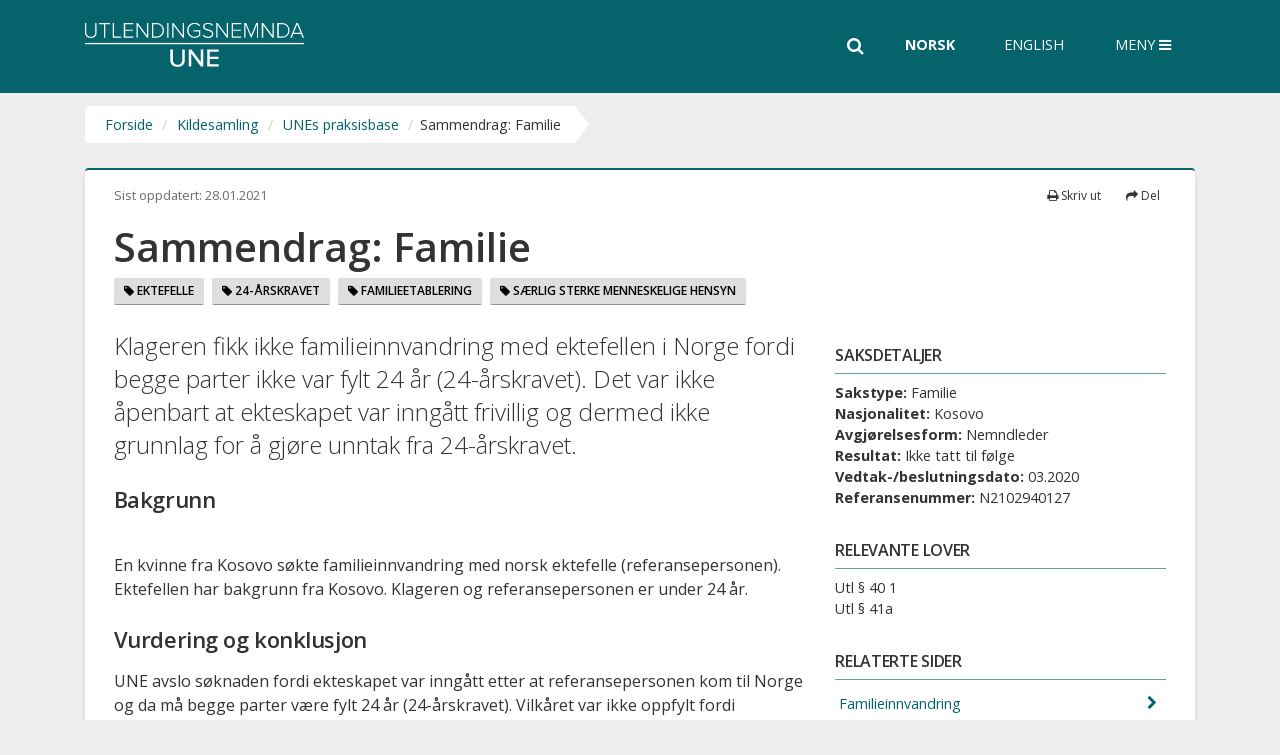

--- FILE ---
content_type: text/html; charset=utf-8
request_url: https://www.une.no/kildesamling/praksisbase-landingsside/2020/march/n2102940127/
body_size: 10892
content:

<!DOCTYPE html>
<!--[if IE 8 ]>    <html class="ie8" lang="no"> <![endif]-->
<!--[if IE 9 ]>    <html class="ie9" lang="no"> <![endif]-->
<!--[if (gt IE 9)|!(IE)]><!-->
<html lang="no">
<!--<![endif]-->
<head>
    <meta charset="utf-8" />
    <meta http-equiv="X-UA-Compatible" content="IE=edge" />
    <meta name="viewport" content="width=device-width, initial-scale=1.0" />
    <!--FavIcons start-->
    <link href="/Static/dist/main.css?v=26_01_16" rel="stylesheet" />
    <link rel="shortcut icon" href="/favicon.ico" type="image/x-icon" />
    <link rel="icon" href="/favicon.ico" type="image/x-icon" />
    <link rel="apple-touch-icon" sizes="57x57" href="/Static/img/Fav/apple-touch-icon-57x57.png" />
    <link rel="apple-touch-icon" sizes="114x114" href="/Static/img/Fav/apple-touch-icon-114x114.png" />
    <link rel="apple-touch-icon" sizes="72x72" href="/Static/img/Fav/apple-touch-icon-72x72.png" />
    <link rel="apple-touch-icon" sizes="144x144" href="/Static/img/Fav/apple-touch-icon-144x144.png" />
    <link rel="apple-touch-icon" sizes="60x60" href="/Static/img/Fav/apple-touch-icon-60x60.png" />
    <link rel="apple-touch-icon" sizes="120x120" href="/Static/img/Fav/apple-touch-icon-120x120.png" />
    <link rel="apple-touch-icon" sizes="76x76" href="/Static/img/Fav/apple-touch-icon-76x76.png" />
    <link rel="apple-touch-icon" sizes="152x152" href="/apple-touch-icon.png" />
    <link rel="icon" type="image/png" href="/Static/img/Fav/favicon-192.png" sizes="192x192" />
    <link rel="icon" type="image/png" href="/Static/img/Fav/favicon-128.png" sizes="128x128" />
    <link rel="icon" type="image/png" href="/Static/img/Fav/favicon-96x96.png" sizes="96x96" />
    <link rel="icon" type="image/png" href="/Static/img/Fav/favicon-32x32.png" sizes="32x32" />
    <link rel="icon" type="image/png" href="/Static/img/Fav/favicon-16x16.png" sizes="16x16" />
    <meta name="application-name" content="Utlendingsnemnda" />
    <meta name="msapplication-TileColor" content="#FFFFFF" />
    <meta name="msapplication-TileImage" content="~/Static/img/Fav/mstile-144x144.png" />
    <meta name="msapplication-square70x70logo" content="~/Static/img/Fav/mstile-70x70.png" />
    <meta name="msapplication-square150x150logo" content="~/Static/img/Fav/mstile-150x150.png" />
    <link rel="preconnect" href="https://fonts.googleapis.com">
    <link rel="preconnect" href="https://fonts.gstatic.com" crossorigin>

    <!--FavIcons end-->

    <title>Sammendrag: Familie  - Utlendingsnemnda (UNE) </title>

    <link href="https://www.une.no/kildesamling/praksisbase-landingsside/2020/march/n2102940127/" rel="canonical" />
    

    <link href="https://fonts.googleapis.com/css2?family=Open+Sans:ital,wght@0,300;0,400;0,500;0,600;0,700;0,800;1,300;1,400;1,600&display=swap" rel="stylesheet">
    <link href="//maxcdn.bootstrapcdn.com/font-awesome/4.6.3/css/font-awesome.min.css" rel="stylesheet" integrity="sha384-T8Gy5hrqNKT+hzMclPo118YTQO6cYprQmhrYwIiQ/3axmI1hQomh7Ud2hPOy8SP1" crossorigin="anonymous">


    

    

    <!-- Google Tag Manager -->
    <script>
    (function(w,d,s,l,i){w[l]=w[l]||[];w[l].push({'gtm.start':
    new Date().getTime(),event:'gtm.js'});var f=d.getElementsByTagName(s)[0],
    j=d.createElement(s),dl=l!='dataLayer'?'&l='+l:'';j.async=true;j.src=
    'https://www.googletagmanager.com/gtm.js?id='+i+dl+ '&gtm_auth=nAFv2MUUc8py6xT-YiwEdw&gtm_preview=env-2&gtm_cookies_win=x';f.parentNode.insertBefore(j,f);
        })(window, document, 'script', 'dataLayer', 'GTM-K8PS7S');
    </script>
    <!-- End Google Tag Manager -->
    
    

    <!-- Google tag (gtag.js) -->
    <script async src="https://www.googletagmanager.com/gtag/js?id=G-0CCX5PVC05"></script>
    <script>
        window.dataLayer = window.dataLayer || [];
        function gtag(){dataLayer.push(arguments);}
        gtag('js', new Date());

        gtag('config', "G-0CCX5PVC05");
    </script>
</head>
<body class="casesummarypage">
    <noscript>
        <div class="container">
            <div class="alert alert-warning" role="alert">
                <h1><small>Har du skrudd av JavaScript i nettleseren din? For at www.une.no skal fungere best mulig, må du skru på JavaScript.</small></h1>
            </div>
        </div>
    </noscript>

    

    

    

<div id="une">



<header class="header-wrapper ">

    <div class="hiddenShortcuts hidden-sm">
        <div>
            <a href="#une-content" tabindex="1">Innhold</a>
        </div>
    </div>

    <input tabindex="-1" type="checkbox" class="une-menu-state" aria-hidden="true" aria-label="menu-state" id="une-menu-state" />

    <div class="container">

        <div class="une-header-main">
            <div class="une-header-inner">

                <div class="une-logo">
                    <a href="/">

                        <div class="text-logo sr-only">
                            <div class="text-logo-h1">Utlendingsnemnda</div>
                            <div class="text-logo-abbr">UNE</div>
                        </div>
                    </a>
                </div>

                    <form role="search" id="header_search_form" aria-label="Hovedsøk" action="/sok/" method="get" class="input-group">
                        <div>
                            <label for="search" class="sr-only">Søk i hele nettsiden</label>
                            <input name="q" style="display:none;" id="search" type="text" class="form-control header-search" placeholder="Skriv søkeord" />
                            <span class="input-group-btn full-height-buttons">
                                <button type="button" id="header_search_toggle" class="btn btn-default header-search-toggle" title="Søk">
                                    <span class="sr-only">Søk</span><i class="fa fa-search" aria-hidden="true"></i>
                                </button>
                            </span>
                        </div>
                    </form>

                <div class="hidden-xs full-height-buttons" style="z-index: 10">
                    

    <ul class="list-inline language-buttons">
                <li class="active">
                    Norsk
                </li>
                <li>
                    <a href="/en/sources/praksisbase-landingsside/2020/march/n2102940127/">English</a>
                </li>
    </ul>

                </div>

                <nav class="une-menu-trigger full-height-buttons" aria-label="Hovedmeny">

                    <button type="button" aria-controls="une-menu" Søk class="open-menu" aria-expanded="false">
                        <span class="une-menu-label une-menu-label-open">Meny <i class="fa fa-bars" aria-hidden="true"></i></span>
                        <span class="une-menu-label une-menu-label-close">Lukk <i class="fa fa-times" aria-hidden="true"></i></span>
                    </button>

                </nav>
            </div>
        </div>
    </div>

    <div id="une-menu" class="une-menu" aria-hidden="true">
        <div class="une-menu-outer-container container">
            <div class="une-menu-inner-container ">
                <div class="visible-xs">
                    

    <ul class="list-inline language-buttons">
                <li class="active">
                    Norsk
                </li>
                <li>
                    <a href="/en/sources/praksisbase-landingsside/2020/march/n2102940127/">English</a>
                </li>
    </ul>

                </div>

                    <ul aria-label="Hovedmeny">
                            <li class="menu-toplevel-bullet  ">
                                <div class="menu-toplevel-container">

                                        <a class="" style="" href="/ventetider/">
                                                        <div class="menu-toplevel-item-with-icon">
                <img class="hidden-xs" src="/globalassets/ikoner/gronn-66-px/gronn_saksbehandlingstider.png" aria-hidden="true" alt="navigation-icon" /><span class="title">Ventetider</span>
            </div>

                                        </a>
                                </div>
                                <div class="menu-sublevel-container">
                                </div>

                            </li>
                            <li class="menu-toplevel-bullet  ">
                                <div class="menu-toplevel-container">

                                        <a class=""
                               style=""
                               href="/saken-din/">
                                                        <div class="menu-toplevel-item-with-icon">
                <img class="hidden-xs" src="/globalassets/ikoner/gronn-66-px/gronn_saksbehandling-i-une.png" aria-hidden="true" alt="navigation-icon" /><span class="title">Saken din</span>
            </div>

                                        </a>
                                        <button type="button" class="btn btn-link mobile-arrow-toggle" aria-expanded="false">
                                            <span class="sr-only">Utvid undermeny</span>
                                            <i class="fa fa-chevron-down" aria-hidden="true"></i>
                                        </button>
                                </div>
                                <div class="menu-sublevel-container">
                                        <ul>
                                                <li>

                                                    <a class="" href="/saken-din/saksbehandling/">
                                                        Saksbehandlingen i tre steg
                                                    </a>
                                                </li>
                                                <li>

                                                    <a class="" href="/saken-din/til-deg-som-har-sak-i-une/">
                                                        Til deg som har sak i UNE
                                                    </a>
                                                </li>
                                                <li>

                                                    <a class="" href="/saken-din/hvilke-saker-blir-behandlet-i-nemndmote/">
                                                        Saker i nemndm&#xF8;te
                                                    </a>
                                                </li>
                                                <li>

                                                    <a class="" href="/saken-din/omgjoringsanmodning/">
                                                        Uenig i UNEs vedtak?
                                                    </a>
                                                </li>
                                                <li>

                                                    <a class="" href="/saken-din/har-du-fatt-beskjed-om-aa-reise-fra-norge/">
                                                        Skal du reise fra Norge?
                                                    </a>
                                                </li>
                                                <li>

                                                    <a class="" href="/saken-din/skjemaer/">
                                                        Skjemaer
                                                    </a>
                                                </li>
                                                <li>

                                                    <a class="" href="/saken-din/dine-personopplysninger/">
                                                        Behandling av personopplysninger
                                                    </a>
                                                </li>
                                                <li>

                                                    <a class="" href="/saken-din/saksforberedende-samtale/">
                                                        Saksforberedende samtale
                                                    </a>
                                                </li>
                                        </ul>
                                </div>

                            </li>
                            <li class="menu-toplevel-bullet  ">
                                <div class="menu-toplevel-container">

                                        <a class=""
                               style=""
                               href="/nemndmote/">
                                                        <div class="menu-toplevel-item-with-icon">
                <img class="hidden-xs" src="/globalassets/ikoner/gronn-66-px/gronn_nemndmote.png" aria-hidden="true" alt="navigation-icon" /><span class="title">Nemndm&#xF8;te</span>
            </div>

                                        </a>
                                        <button type="button" class="btn btn-link mobile-arrow-toggle" aria-expanded="false">
                                            <span class="sr-only">Utvid undermeny</span>
                                            <i class="fa fa-chevron-down" aria-hidden="true"></i>
                                        </button>
                                </div>
                                <div class="menu-sublevel-container">
                                        <ul>
                                                <li>

                                                    <a class="" href="/nemndmote/du-som-skal-i-nemdmote/">
                                                        Du som skal i et nemndm&#xF8;te
                                                    </a>
                                                </li>
                                                <li>

                                                    <a class="" href="/nemndmote/for-advokater/">
                                                        For fullmektigar og advokatar
                                                    </a>
                                                </li>
                                                <li>

                                                    <a class="" href="/nemndmote/for-nemndmedlemmer/">
                                                        For nemndmedlemmer
                                                    </a>
                                                </li>
                                                <li>

                                                    <a class="" href="/nemndmote/for-tolker/">
                                                        For tolker
                                                    </a>
                                                </li>
                                                <li>

                                                    <a class="" href="/nemndmote/for-barn/">
                                                        Barn som skal i nemndm&#xF8;te
                                                    </a>
                                                </li>
                                                <li>

                                                    <a class="" href="/nemndmote/for-representanter-og-verger/">
                                                        For representanter og verger
                                                    </a>
                                                </li>
                                        </ul>
                                </div>

                            </li>
                            <li class="menu-toplevel-bullet  ">
                                <div class="menu-toplevel-container">

                                        <a class=""
                               style=""
                               href="/sakstyper/">
                                                        <div class="menu-toplevel-item-with-icon">
                <img class="hidden-xs" src="/globalassets/ikoner/gronn-66-px/gronn_sakstyper-og-asylland.png" aria-hidden="true" alt="navigation-icon" /><span class="title">Sakstyper og asylland</span>
            </div>

                                        </a>
                                        <button type="button" class="btn btn-link mobile-arrow-toggle" aria-expanded="false">
                                            <span class="sr-only">Utvid undermeny</span>
                                            <i class="fa fa-chevron-down" aria-hidden="true"></i>
                                        </button>
                                </div>
                                <div class="menu-sublevel-container">
                                        <ul>
                                                <li>

                                                    <a class="" href="/sakstyper/familieinnvandring/">
                                                        Familieinnvandring
                                                    </a>
                                                </li>
                                                <li>

                                                    <a class="" href="/sakstyper/utvisning/">
                                                        Utvisning
                                                    </a>
                                                </li>
                                                <li>

                                                    <a class="" href="/sakstyper/norsk-statsborgerskap/">
                                                        Statsborgerskap
                                                    </a>
                                                </li>
                                                <li>

                                                    <a class="" href="/sakstyper/tilbakekall/">
                                                        Tilbakekall- og opph&#xF8;rssaker
                                                    </a>
                                                </li>
                                                <li>

                                                    <a class="" href="/sakstyper/eos-saker/">
                                                        E&#xD8;S-saker
                                                    </a>
                                                </li>
                                                <li>

                                                    <a class="" href="/sakstyper/dublinsaker/">
                                                        Dublin-saker
                                                    </a>
                                                </li>
                                                <li>

                                                    <a class="" href="/sakstyper/arbeidstillatelse/">
                                                        Arbeidssaker
                                                    </a>
                                                </li>
                                                <li>

                                                    <a class="" href="/sakstyper/Utlendingspass-og-reisebevis/">
                                                        Utlendingspass og reisebevis
                                                    </a>
                                                </li>
                                                <li>

                                                    <a class="" href="/sakstyper/studietillatelse/">
                                                        Studiesaker
                                                    </a>
                                                </li>
                                                <li>

                                                    <a class="" href="/sakstyper/beskyttelseasyl/">
                                                        Beskyttelse/asyl
                                                    </a>
                                                </li>
                                                <li>

                                                    <a class="" href="/sakstyper/beskyttelseasyl/praksis-i-asylsaker-fra-afghanistan/">
                                                        Afghanistan
                                                    </a>
                                                </li>
                                                <li>

                                                    <a class="" href="/sakstyper/beskyttelseasyl/eritrea/">
                                                        Eritrea
                                                    </a>
                                                </li>
                                                <li>

                                                    <a class="" href="/sakstyper/beskyttelseasyl/ukraina/">
                                                        Ukraina
                                                    </a>
                                                </li>
                                                <li>

                                                    <a class="" href="/sakstyper/beskyttelseasyl/somalia/">
                                                        Somalia
                                                    </a>
                                                </li>
                                                <li>

                                                    <a class="" href="/sakstyper/beskyttelseasyl/etiopia/">
                                                        Etiopia
                                                    </a>
                                                </li>
                                                <li>

                                                    <a class="" href="/sakstyper/beskyttelseasyl/iran/">
                                                        Iran
                                                    </a>
                                                </li>
                                                <li>

                                                    <a class="" href="/sakstyper/beskyttelseasyl/returstopp/">
                                                        Returstopp
                                                    </a>
                                                </li>
                                                <li>

                                                    <a class="" href="/sakstyper/beskyttelseasyl/konvertitter/">
                                                        Konvertittsaker
                                                    </a>
                                                </li>
                                        </ul>
                                </div>

                            </li>
                            <li class="menu-toplevel-bullet  is-opened">
                                <div class="menu-toplevel-container">

                                        <a class=" menu-selected "
                               style="font-weight: 600;"
                               href="/kildesamling/">
                                                        <div class="menu-toplevel-item-with-icon">
                <img class="hidden-xs" src="/globalassets/ikoner/gronn-66-px/gronn_ressurssider.png" aria-hidden="true" alt="navigation-icon" /><span class="title">Kildesamling</span>
            </div>

                                        </a>
                                        <button type="button" class="btn btn-link mobile-arrow-toggle" aria-expanded="false">
                                            <span class="sr-only">Utvid undermeny</span>
                                            <i class="fa fa-chevron-down" aria-hidden="true"></i>
                                        </button>
                                </div>
                                <div class="menu-sublevel-container">
                                        <ul>
                                                <li>

                                                    <a class="" href="/kildesamling/praksisnotater/">
                                                        Gjeldende praksisnotater
                                                    </a>
                                                </li>
                                                <li>

                                                    <a class="" href="/kildesamling/andre-praksisbeskrivelser/">
                                                        Andre praksisbeskrivelser
                                                    </a>
                                                </li>
                                                <li>

                                                    <a class="" href="/kildesamling/interne-retningslinjer/">
                                                        Interne retningslinjer
                                                    </a>
                                                </li>
                                                <li>

                                                    <a class="" href="/kildesamling/Rutineskildringar/">
                                                        Rutineskildringar
                                                    </a>
                                                </li>
                                                <li>

                                                    <a class="" href="/kildesamling/Faglege-rettleiingar/">
                                                        Faglege rettleiingar
                                                    </a>
                                                </li>
                                                <li>

                                                    <a class="" href="/kildesamling/stornemndavgjorelser/">
                                                        Stornemndavgj&#xF8;relser
                                                    </a>
                                                </li>
                                                <li>

                                                    <a class="" href="/kildesamling/horingsuttalelser/">
                                                        H&#xF8;ringsuttalelser
                                                    </a>
                                                </li>
                                                <li>

                                                    <a class="" href="/kildesamling/praksisbase-landingsside/">
                                                        Om UNEs praksisbase
                                                    </a>
                                                </li>
                                                <li>

                                                    <a class="" href="/kildesamling/praksisbase-landingsside/sok-praksisbasen/">
                                                        S&#xF8;k i praksisbasen
                                                    </a>
                                                </li>
                                                <li>

                                                    <a class="" href="/kildesamling/fagartikler/">
                                                        Fagartikler
                                                    </a>
                                                </li>
                                                <li>

                                                    <a class="" href="/kildesamling/unepodden/">
                                                        UNEpodden
                                                    </a>
                                                </li>
                                        </ul>
                                </div>

                            </li>
                            <li class="menu-toplevel-bullet  ">
                                <div class="menu-toplevel-container">

                                        <a class=""
                               style=""
                               href="/om-une/">
                                                        <div class="menu-toplevel-item-with-icon">
                <img class="hidden-xs" src="/globalassets/ikoner/gronn/gronn_om-une-v1.png" aria-hidden="true" alt="navigation-icon" /><span class="title">Om UNE</span>
            </div>

                                        </a>
                                        <button type="button" class="btn btn-link mobile-arrow-toggle" aria-expanded="false">
                                            <span class="sr-only">Utvid undermeny</span>
                                            <i class="fa fa-chevron-down" aria-hidden="true"></i>
                                        </button>
                                </div>
                                <div class="menu-sublevel-container">
                                        <ul>
                                                <li>

                                                    <a class="" href="/om-une/dette-er-une/">
                                                        Dette er Utlendingsnemnda
                                                    </a>
                                                </li>
                                                <li>

                                                    <a class="" href="/om-une/kontakt-une/">
                                                        Kontakt UNE
                                                    </a>
                                                </li>
                                                <li>

                                                    <a class="" href="/om-une/unes-ledelse/">
                                                        Slik er UNE organisert
                                                    </a>
                                                </li>
                                                <li>

                                                    <a class="" href="/om-une/serviceerklaring/">
                                                        S&#xF8;rviserkl&#xE6;ring
                                                    </a>
                                                </li>
                                                <li>

                                                    <a class="" href="/om-une/presse/">
                                                        For pressen
                                                    </a>
                                                </li>
                                                <li>

                                                    <a class="" href="/om-une/jobbe-i-une/">
                                                        Jobbe i UNE?
                                                    </a>
                                                </li>
                                                <li>

                                                    <a class="" href="/om-une/virksomhetsstyring/">
                                                        Tildelingsbrev og &#xE5;rsrapporter
                                                    </a>
                                                </li>
                                        </ul>
                                </div>

                            </li>
                            <li class="menu-toplevel-bullet  ">
                                <div class="menu-toplevel-container">

                                        <a class="" style="" href="/sporsmal-og-svar/">
                                                        <div class="menu-toplevel-item-with-icon">
                <img class="hidden-xs" src="/globalassets/ikoner/gronn/gronn_ofte-stilte-sporsmal.png" aria-hidden="true" alt="navigation-icon" /><span class="title">Sp&#xF8;rsm&#xE5;l og svar</span>
            </div>

                                        </a>
                                </div>
                                <div class="menu-sublevel-container">
                                </div>

                            </li>
                            <li class="menu-toplevel-bullet  ">
                                <div class="menu-toplevel-container">

                                        <a class="" style="" href="/aktuelt/">
                                                        <div class="menu-toplevel-item-with-icon">
                <img class="hidden-xs" src="/globalassets/ikoner/gronn/gronn_aktuelt.png" aria-hidden="true" alt="navigation-icon" /><span class="title">Aktuelt</span>
            </div>

                                        </a>
                                </div>
                                <div class="menu-sublevel-container">
                                </div>

                            </li>
                            <li class="menu-toplevel-bullet  ">
                                <div class="menu-toplevel-container">

                                        <a class="" style="" href="/statistikk/">
                                                        <div class="menu-toplevel-item-with-icon">
                <img class="hidden-xs" src="/globalassets/ikoner/gronn/gronn_statistikk.png" aria-hidden="true" alt="navigation-icon" /><span class="title">Statistikk</span>
            </div>

                                        </a>
                                </div>
                                <div class="menu-sublevel-container">
                                </div>

                            </li>
                            <li class="menu-toplevel-bullet  ">
                                <div class="menu-toplevel-container">

                                        <a class=""
                               style=""
                               href="/ung/">
                                                        <div class="menu-toplevel-item-with-icon">
                <img class="hidden-xs" src="/globalassets/aktuelt/bildebank/landingsside-barn/barnogunge.png" aria-hidden="true" alt="navigation-icon" /><span class="title">For barn og unge</span>
            </div>

                                        </a>
                                        <button type="button" class="btn btn-link mobile-arrow-toggle" aria-expanded="false">
                                            <span class="sr-only">Utvid undermeny</span>
                                            <i class="fa fa-chevron-down" aria-hidden="true"></i>
                                        </button>
                                </div>
                                <div class="menu-sublevel-container">
                                        <ul>
                                                <li>

                                                    <a class="" href="/ung/hvem-far-bo-i-norge/">
                                                        Hvem f&#xE5;r bo i Norge?
                                                    </a>
                                                </li>
                                                <li>

                                                    <a class="" href="/ung/foreldre-som-ikke-far-bo-i-norge/">
                                                        Foreldre som ikke f&#xE5;r bo i Norge
                                                    </a>
                                                </li>
                                                <li>

                                                    <a class="" href="/ung/hvordan-kan-barn-bli-hort/">
                                                        Alle barn har rett til &#xE5; bli h&#xF8;rt
                                                    </a>
                                                </li>
                                                <li>

                                                    <a class="" href="/ung/for-barn/">
                                                        Barn som skal i nemndm&#xF8;te
                                                    </a>
                                                </li>
                                                <li>

                                                    <a class="" href="/ung/FAQ-barn/">
                                                        Sp&#xF8;rsm&#xE5;l og svar
                                                    </a>
                                                </li>
                                                <li>

                                                    <a class="" href="/ung/undervisningssider/">
                                                        For l&#xE6;rere og veiledere
                                                    </a>
                                                </li>
                                        </ul>
                                </div>

                            </li>
                    </ul>
            </div>
        </div>
    </div>

</header>

<div class="mega-overlay"></div>




<nav aria-label="Brødsmulesti" class="une-breadcrumbs">
    <div class="container">
        <ol class="breadcrumbs my-0">
				        <li>
	           <span dir="ltr"><a href="/">Forside</a></span> 
	        </li>
	        <li>
	           <span dir="ltr"><a href="/kildesamling/">Kildesamling</a></span> 
	        </li>
	        <li>
	           <span dir="ltr"><a href="/kildesamling/praksisbase-landingsside/">UNEs praksisbase</a></span> 
	        </li>
	        <li>
	            <span dir="ltr">
	                Sammendrag: Familie
	            </span>
	        </li>

            <li class="arrow-right"></li>
        </ol>
    </div>
</nav>


    <main class="une-body" id="une-content" tabindex="-1">
        
<div class="container case-summary-page" id ="summary-page">
    <div class="white-box">

        

<div class="row">
    <div class="col-xs-8 date">
            <div class="last-updated">
                Sist oppdatert:
                <span class="hidden-print">28.01.2021</span>
                <span class="visible-print-inline">28.01.2021</span>
            </div>
    </div>
    <div class="col-xs-4">
        <div class="pull-right hidden-print">
            <ul class="sharePrintLanguage">
                    <li class="print hidden-xs">
                        <button type="button" class="btn-clean" onClick="javascript:if(window.print)window.print()" data-print-page title="Skriv ut">
                            <i class="fa fa-print" aria-hidden="true"></i> Skriv ut
                        </button>
                    </li>
                    <li class="share">
                        <button type="button" id="sharing" class="btn-clean" aria-controls="share-media-list" aria-expanded="false" data-toggle="popover" data-trigger="focus" title="Del" data-placement="bottom">
                            <i class="fa fa-share" aria-hidden="true"></i> Del
                        </button>
                        <ul id="share-media-list" class="some-list hidden" aria-label="Del siden" aria-hidden="true">
                            <li>
                                <a href="mailto:?subject=Tips%20fra%20une.no&amp;body=https://www.une.no/kildesamling/praksisbase-landingsside/2020/march/n2102940127/" class="email">
                                    <i class="fa fa-envelope" aria-hidden="true"></i> Epost
                                </a>
                            </li>
                            <li>
                                <a href="https://www.facebook.com/sharer.php?u=https://www.une.no/kildesamling/praksisbase-landingsside/2020/march/n2102940127/" class="facebook"><i class="fa fa-facebook" aria-hidden="true"></i> Facebook</a>
                            </li>
                            <li>
                                <a href="https://twitter.com/share?url=https://www.une.no/kildesamling/praksisbase-landingsside/2020/march/n2102940127/" class="twitter"><i class="fa fa-twitter" aria-hidden="true"></i> Twitter</a>
                            </li>
                            <li>
                                <a href="https://www.linkedin.com/shareArticle?mini=true&amp;url=https://www.une.no/kildesamling/praksisbase-landingsside/2020/march/n2102940127/" class="linkedin"><i class="fa fa-linkedin" aria-hidden="true"></i> LinkedIn</a>
                            </li>
                        </ul>
                    </li>
            </ul>
        </div>
    </div>
</div>


        <div class="mb-2">
                        <h1 class="mt-1"  dir="ltr">
                Sammendrag: Familie
            </h1>

        </div>


        
        <div class="row">
            <div class="col-md-8 main-content">
                    <div class="topics">

                                    <a class="tag" href="/kildesamling/praksisbase-landingsside/sok-praksisbasen/?ke=5875">
                                        <i class="fa fa-tag " aria-hidden="true"></i>
                                        Ektefelle
                                    </a>
                                    <a class="tag" href="/kildesamling/praksisbase-landingsside/sok-praksisbasen/?ke=10225">
                                        <i class="fa fa-tag " aria-hidden="true"></i>
                                        24-&#xE5;rskravet
                                    </a>
                                    <a class="tag" href="/kildesamling/praksisbase-landingsside/sok-praksisbasen/?ke=5868">
                                        <i class="fa fa-tag " aria-hidden="true"></i>
                                        Familieetablering
                                    </a>
                                    <a class="tag" href="/kildesamling/praksisbase-landingsside/sok-praksisbasen/?ke=6005">
                                        <i class="fa fa-tag " aria-hidden="true"></i>
                                        S&#xE6;rlig sterke menneskelige hensyn
                                    </a>
                    </div>
            </div>

        </div>

        <div class="row summary-content">
            <div class="col-md-8 main-content">

                    <p class="article-ingress lead">
                        Klageren fikk ikke familieinnvandring med ektefellen i Norge fordi begge parter ikke var fylt 24 &#xE5;r (24-&#xE5;rskravet). Det var ikke &#xE5;penbart at ekteskapet var inng&#xE5;tt frivillig og dermed ikke grunnlag for &#xE5; gj&#xF8;re unntak fra 24-&#xE5;rskravet. 
                    </p>
                
                <div >
                    <div>
<h2>Bakgrunn</h2>
</div>
<div>&nbsp;</div>
<div>En kvinne fra&nbsp;Kosovo s&oslash;kte familieinnvandring med norsk ektefelle (referansepersonen). Ektefellen har bakgrunn fra Kosovo. Klageren og referansepersonen er under 24 &aring;r.</div>
<div>&nbsp;</div>
<div>
<h2>Vurdering og konklusjon</h2>
<p>UNE avslo s&oslash;knaden fordi ekteskapet var inng&aring;tt etter at&nbsp;referansepersonen kom til Norge og&nbsp;da m&aring; begge parter v&aelig;re fylt&nbsp;24 &aring;r (24-&aring;rskravet). Vilk&aring;ret var ikke oppfylt fordi klageren og referansepersonen var under 24 &aring;r gamle. UNE mente det ikke var &aring;penbart at ekteskapet var inng&aring;tt frivillig og gjorde derfor ikke unntak fra 24-&aring;rskravet.</p>
<p>Ektefellene har&nbsp;bakgrunn fra Kosovo hvor det er europeisk erfaring med at tvangsekteskap forekommer. UNE la vekt p&aring; opplysningene i Landinfos temanotat&nbsp;datert 17.04.2012, <em>"Kosovo: Ekteskap og skilsmisse - juridiske og sosiokulturelle forhold"</em>, hvor det st&aring;r at tvangsekteskap forekommer i Kosovo.</p>
<p>UNE mente at&nbsp;ekteskapet ikke&nbsp;var i strid med ektefellenes kultur,&nbsp;p&aring; en slik m&aring;te som&nbsp;tilsa at det var helt&nbsp;usannsynlig at familie eller andre har presset partene til &aring; inng&aring; ekteskap.&nbsp;</p>
<p>Etter en vurdering&nbsp;av alle momentene i saken&nbsp;mente UNE at 24-&aring;rskravet gjelder&nbsp;i saken og at det ikke var &aring;penbart at ekteskapet&nbsp;var inng&aring;tt frivillig.&nbsp;UNE viste&nbsp;til forarbeidene til bestemmelsen hvor det st&aring;r at terskelen for hva som er "&aring;penbart" er&nbsp;h&oslash;y og at lovgiver er klar over at bestemmelsen ogs&aring; vil ramme frivillige ekteskap.</p>
<p>UNE la&nbsp;vekt p&aring;&nbsp;at partene var 21 &aring;r da de inngikk ekteskap,&nbsp;at ekteskapet ble inng&aring;tt etter sv&aelig;rt kort bekjentskap&nbsp;og uten at de hadde tilbragt mye tid sammen.&nbsp;Det kan v&aelig;re varierende grad av press, tvang og overtalelser fra foreldre som har et &oslash;nske om hvem deres barn skal gifte seg med. Parter som er sv&aelig;rt unge, vil ha begrenset mulighet til &aring; hevde sine egne interesser n&aring;r disse kommer i konflikt med familiens og slektens &oslash;nsker. Dette kan s&aelig;rlig gjelde for dem som er &oslash;konomisk og sosialt avhengige av foreldre og familien ellers. UNE la vekt p&aring; at b&aring;de&nbsp;klageren og referansepersonen bodde hjemme hos sine foreldre. Det kunne&nbsp;derfor&nbsp;ikke utelukkes at partene&nbsp;har et avhengighetsforhold til sine foreldre og&nbsp;at det&nbsp;derfor kan stilles sp&oslash;rsm&aring;l ved graden av selvstendighet og frihet knyttet til&nbsp;valget om &aring; inng&aring; ekteskap. Ektefellene&nbsp;opplyste at ekteskapet var&nbsp;frivillig. UNE la ikke vesentlig vekt p&aring; uttalelsene fordi de kan ha v&aelig;rt utsatt for press til &aring; si dette.</p>
<p>De andre vilk&aring;rene for familieinnvandring med ektefelle ble ikke vurdert fordi det ikke hadde betydning for resultatet i saken.</p>
Det var heller ingen sterke menneskelige hensyn i saken&nbsp;som tilsa at oppholdstillatelse ble innvilget etter utlendingsloven &sect;&sect; 38&nbsp;eller&nbsp;49.</div>
<div>&nbsp;</div>
                </div>
                
                

                    <div class="case-links">
                        <h2 class="h3 mb-0">Relevante lenker for sammendraget</h2>
                        <ul class="list-unstyled">
                                <li>
                                    <a href="https://lovdata.no/dokument/NL/lov/2008-05-15-35">Lovdata - utlendingsloven</a>
                                </li>
                        </ul>
                    </div>

            </div>

            <div class="col-md-4">

                <div class="right-menu" aria-label="fakta">
                    
                    <div class="right-menu-wrapper collapsable">
                        
                        <div class="collapse-button visible-sm-block visible-xs-block hidden-lg">
                            <h2>
                                <button role="button" class="collapsed" data-toggle="collapse" aria-expanded="false" data-target="#info-collapse" href="#info-collapse">
                                    <i class="fa fa-chevron-right" aria-hidden="true"></i>
                                    Vis saksdetaljer
                                </button>
                            </h2>
                        </div>

                        <div class="collapse" id="info-collapse" aria-expanded="false">
                            <div class="collapse-content">

                                <h2 class="h5-right-menu">Saksdetaljer</h2>
                                <ul class="list-unstyled right-menu-entry-wrapper">
                                    <li><strong>Sakstype:</strong> Familie</li>
                                    <li><strong>Nasjonalitet:</strong> Kosovo</li>
                                    <li><strong>Avgjørelsesform:</strong> Nemndleder</li>
                                    <li><strong>Resultat:</strong> Ikke tatt til f&#xF8;lge</li>
                                    <li><strong>Vedtak-/beslutningsdato:</strong> 03.2020</li>
                                    <li><strong>Referansenummer:</strong> N2102940127</li>
                                </ul>

                                    <div class="right-menu-entry-wrapper">
                                        <h3 class="h5-right-menu">Relevante lover</h3>
                                            <div>Utl &#xA7; 40 1</div>
                                            <div> Utl &#xA7; 41a</div>
                                    </div>


                                    <div class="right-menu-entry-wrapper">
                                        <h2 class="h5-right-menu">Relaterte sider</h2>
                                        <ul class="nav-with-arrow">

                                                <li>
                                                    <a class="internal" href="/sakstyper/familieinnvandring/">
                                                        <i class="fa fa-chevron-right" aria-hidden="true"></i>

                                                        Familieinnvandring
                                                    </a>
                                                </li>


                                        </ul>
                                    </div>
                                    <div class="right-menu-entry-wrapper summary-external-links">
                                        <h2 class="h5-right-menu">Eksterne lenker</h2>
                                        <ul class="nav-with-arrow">

                                                <li>
                                                    <a class="external" href="https://lovdata.no/dokument/NL/lov/2008-05-15-35?q=utlendingsloven">

                                                        <i class="fa fa-external-link" aria-hidden="true"></i>

                                                        Utlendingsloven
                                                    </a>
                                                </li>
                                                <li>
                                                    <a class="external" href="https://lovdata.no/dokument/SF/forskrift/2009-10-15-1286">

                                                        <i class="fa fa-external-link" aria-hidden="true"></i>

                                                        Utlendingsforskriften
                                                    </a>
                                                </li>


                                        </ul>
                                    </div>

                            </div>
                        </div>

                    </div>

                    </div>
                </div>
        </div>
    </div>
</div>
        

<section class="une-feedback-wrapper mb-1 hidden-print">
    <div class="container">
        <div class="une-feedback-inner">
            <div class="une-feedback-questions">
                <h2 class="mt-0" id="feedback-question">Var dette sammendraget nyttig?</h2>
                <button class="btn btn-primary une-feedback-yes" type="button">
Ja                </button>
                <button class="btn btn-primary une-feedback-no" type="button">
Nei                </button>
            </div>
    
            <form id="une-feedback-form-no" class="une-feedback-form-no" style="display: none" action="/kildesamling/praksisbase-landingsside/2020/march/n2102940127/" method="post">
                <div class="row">
                    <div class="col-lg-8">
                        

                        <label for="feedback-text-no">
                            Hvorfor var det ikke nyttig? Din tilbakemelding gj&#xF8;r at vi kan skrive bedre sammendrag.
                        </label>
                        <br/>
                        <div>
                            <textarea class="form-control" rows="2" cols="50" id="feedback-text-no" placeholder=""></textarea>
                            <input aria-label="alt" type="text" name="feed-c" class="feed-c feed-x" tabindex="-1" autocomplete="off" />
                        </div>
                        <div>                                
                            <input class="btn btn-primary send-feedback" type="submit" value="Send inn" />
                            <input class="btn btn-default une-feedback-cancel" type="button" value="Avbryt" />
                        </div>
                    </div>
                </div>
            <input name="__RequestVerificationToken" type="hidden" value="CfDJ8G0WWc7qo0JIppDwFm9goXsDWRL44dt8IJlT2fKIxHO1y9o0yUHJWN58xTzu3wAKyhCaAkrcu742CqzDW3Dr1dlJozhEAo9vXDsbODD1I2KcZ7UCZPtQWf7HbH5nGrz-uEHTlAJ7gRicmVPP8plMt_w" /></form>
            
            <form id="une-feedback-form-yes" class="une-feedback-form-yes" style="display: none" action="/kildesamling/praksisbase-landingsside/2020/march/n2102940127/" method="post">
                <div class="row">
                    <div class="col-lg-8">
                        

                        <label for="feedback-text-yes">
                            S&#xE5; bra! Skriv gjerne litt om hva som gjorde at det var nyttig. 
                        </label>
                        <br/>
                        <div>
                            <textarea class="form-control" rows="2" cols="50" id="feedback-text-yes" placeholder=""></textarea>
                            <input aria-label="alt" type="text" name="feed-c" class="feed-c feed-y" tabindex="-1" autocomplete="off" />
                        </div>
                        <div>                                
                            <input class="btn btn-primary send-feedback" type="submit" value="Send inn" />
                            <input class="btn btn-default une-feedback-cancel" type="button" value="Avbryt" />
                        </div>
                    </div>
                </div>
            <input name="__RequestVerificationToken" type="hidden" value="CfDJ8G0WWc7qo0JIppDwFm9goXsDWRL44dt8IJlT2fKIxHO1y9o0yUHJWN58xTzu3wAKyhCaAkrcu742CqzDW3Dr1dlJozhEAo9vXDsbODD1I2KcZ7UCZPtQWf7HbH5nGrz-uEHTlAJ7gRicmVPP8plMt_w" /></form>
            
            <div class="une-feedback-thanks-yes" style="display: none">
                Takk! Din tilbakemelding gj&#xF8;r at vi kan tilby en bedre praksisbase.
            </div>
            <div class="une-feedback-thanks-no" style="display: none">
                Takk! Din tilbakemelding gj&#xF8;r at vi kan tilby en bedre praksisbase.
            </div>
            <div class="une-feedback-thanks-failed" style="display: none">
                Klarte ikke å sende inn skjema, vennligst prøv igjen senere.
            </div>
        </div>
    </div>
</section>    </main>

<footer id="footer">
    <div class="container">
        <h4></h4>

        <div class="row">
            <div class="col-sm-4"><p><a href="/om-une/kontakt-une/">Kontakt UNE</a></p>
<p>Postadresse:<br />Utlendingsnemnda<br />Postboks 2108 Vika&nbsp;<br />0125 Oslo</p>
<p><a href="mailto:postmottak@une.no">postmottak@une.no</a></p>
<p>Org.nummer: 982019095</p></div>
            <div class="col-sm-4"><p><a href="/om-une/dette-er-une/">Dette er Utlendingsnemnda</a></p>
<p><a href="/om-une/om-nettstaden/">Om nettstaden</a></p>
<p><a href="/om-une/sidekart/">Nettstedskart</a></p></div>
            <div class="col-sm-4"><p><a href="/om-une/presse/">For pressen</a></p>
<p><a href="https://einnsyn.no/">eInnsyn</a></p>
<p><a href="/saken-din/dine-personopplysninger/">UNEs personvernerkl&aelig;ring</a></p>
<p><a title="uustatus.no" href="https://uustatus.no/nb/erklaringer/publisert/44c84693-fb45-46bf-9f44-552bccbb82ce">Tilgjengelighetserkl&aelig;ring</a></p></div>
        </div>
    </div>
</footer>
    <button type="button" class="btn btn-default to-the-top" title="Til toppen">
    <i class="fa fa-arrow-up" aria-hidden="true"></i>
        <span class="sr-only">Til toppen</span>
    </button>

</div>

    

    <script defer="defer" src="/Util/Find/epi-util/find.js"></script>
<script>
document.addEventListener('DOMContentLoaded',function(){if(typeof FindApi === 'function'){var api = new FindApi();api.setApplicationUrl('/');api.setServiceApiBaseUrl('/find_v2/');api.processEventFromCurrentUri();api.bindWindowEvents();api.bindAClickEvent();api.sendBufferedEvents();}})
</script>


    <script src="/Static/dist/main.js?v=26_01_16"></script>
    <script>
        document.addEventListener('DOMContentLoaded', function () {
            UNE.isEditMode(false);
        }, false);
    </script>
    <!-- Google Tag Manager (noscript) -->
    <noscript>
        <iframe src="https://www.googletagmanager.com/ns.html?id=GTM-K8PS7S&gtm_auth=nAFv2MUUc8py6xT-YiwEdw&gtm_preview=env-2&gtm_cookies_win=x"
                height="0" width="0" style="display:none;visibility:hidden"></iframe>
    </noscript>
    <!-- End Google Tag Manager (noscript) -->
</body>
</html>


--- FILE ---
content_type: text/css
request_url: https://www.une.no/Static/dist/main.css?v=26_01_16
body_size: 47426
content:
/*!****************************************************************************************************************************************************************************************************************************************************************!*\
  !*** css ./node_modules/css-loader/dist/cjs.js??ruleSet[1].rules[2].use[1]!./node_modules/postcss-loader/dist/cjs.js??ruleSet[1].rules[2].use[2]!./node_modules/sass-loader/dist/cjs.js??ruleSet[1].rules[2].use[3]!./wwwroot/Static/css/src/project/une.scss ***!
  \****************************************************************************************************************************************************************************************************************************************************************/
@charset "UTF-8";
@keyframes fadein {
  from {
    opacity: 0;
  }
  to {
    opacity: 1;
  }
}
/* Firefox < 16 */
/* Safari, Chrome and Opera > 12.1 */
/* Internet Explorer */
/* Opera < 12.1 */
/*!
 * Bootstrap v3.3.7 (http://getbootstrap.com)
 * Copyright 2011-2016 Twitter, Inc.
 * Licensed under MIT (https://github.com/twbs/bootstrap/blob/master/LICENSE)
 */
/*! normalize.css v3.0.3 | MIT License | github.com/necolas/normalize.css */
html {
  font-family: sans-serif;
  -ms-text-size-adjust: 100%;
  -webkit-text-size-adjust: 100%;
}

body {
  margin: 0;
}

article,
aside,
details,
figcaption,
figure,
footer,
header,
hgroup,
main,
menu,
nav,
section,
summary {
  display: block;
}

audio,
canvas,
progress,
video {
  display: inline-block;
  vertical-align: baseline;
}

audio:not([controls]) {
  display: none;
  height: 0;
}

[hidden],
template {
  display: none;
}

a {
  background-color: transparent;
}

a:active,
a:hover {
  outline: 0;
}

abbr[title] {
  border-bottom: 1px dotted;
}

b,
strong {
  font-weight: bold;
}

dfn {
  font-style: italic;
}

h1 {
  font-size: 2em;
  margin: 0.67em 0;
}

mark {
  background: #ff0;
  color: #000;
}

small {
  font-size: 80%;
}

sub,
sup {
  font-size: 75%;
  line-height: 0;
  position: relative;
  vertical-align: baseline;
}

sup {
  top: -0.5em;
}

sub {
  bottom: -0.25em;
}

img {
  border: 0;
}

svg:not(:root) {
  overflow: hidden;
}

figure {
  margin: 1em 40px;
}

hr {
  box-sizing: content-box;
  height: 0;
}

pre {
  overflow: auto;
}

code,
kbd,
pre,
samp {
  font-family: monospace, monospace;
  font-size: 1em;
}

button,
input,
optgroup,
select,
textarea {
  color: inherit;
  font: inherit;
  margin: 0;
}

button {
  overflow: visible;
}

button,
select {
  text-transform: none;
}

button,
html input[type=button],
input[type=reset],
input[type=submit] {
  -webkit-appearance: button;
  cursor: pointer;
}

button[disabled],
html input[disabled] {
  cursor: default;
}

button::-moz-focus-inner,
input::-moz-focus-inner {
  border: 0;
  padding: 0;
}

input {
  line-height: normal;
}

input[type=checkbox],
input[type=radio] {
  box-sizing: border-box;
  padding: 0;
}

input[type=number]::-webkit-inner-spin-button,
input[type=number]::-webkit-outer-spin-button {
  height: auto;
}

input[type=search] {
  -webkit-appearance: textfield;
  box-sizing: content-box;
}

input[type=search]::-webkit-search-cancel-button,
input[type=search]::-webkit-search-decoration {
  -webkit-appearance: none;
}

fieldset {
  border: 1px solid #c0c0c0;
  margin: 0 2px;
  padding: 0.35em 0.625em 0.75em;
}

legend {
  border: 0;
  padding: 0;
}

textarea {
  overflow: auto;
}

optgroup {
  font-weight: bold;
}

table {
  border-collapse: collapse;
  border-spacing: 0;
}

td,
th {
  padding: 0;
}

html {
  box-sizing: border-box;
}

*,
*::before,
*::after {
  box-sizing: inherit;
}
html {
  font-size: 16px;
  -ms-overflow-style: scrollbar;
  -webkit-tap-highlight-color: rgba(0, 0, 0, 0);
}

/*body {
    // Make the `body` use the `font-size-root`
    font-family: $font-family-base;
    font-size: $font-size-base;
    line-height: $line-height-base;
    // Go easy on the eyes and use something other than `#000` for text
    color: $text-color;
    // By default, `<body>` has no `background-color` so we set one as a best practice.
    background-color: $body-bg;
}*/
[tabindex="-1"]:focus:not(.focus-visible) {
  outline: 0 !important;
}
[tabindex="-1"]:focus:not(:focus-visible) {
  outline: 0 !important;
}

h1, h2, h3, h4, h5, h6 {
  margin-top: 0;
  margin-bottom: 0.5rem;
}

p {
  margin-top: 0;
  margin-bottom: 1rem;
}

abbr[title],
abbr[data-original-title] {
  cursor: help;
  border-bottom: 1px dotted #777777;
}

address {
  margin-bottom: 1rem;
  font-style: normal;
  line-height: inherit;
}

ol,
ul,
dl {
  margin-top: 0;
  margin-bottom: 1rem;
}

ol ol,
ul ul,
ol ul,
ul ol {
  margin-bottom: 0;
}

dt {
  font-weight: bold;
}

dd {
  margin-bottom: 0.5rem;
  margin-left: 0;
}

blockquote {
  margin: 0 0 1rem;
}

a {
  color: #05636b;
  text-decoration: none;
}
a:focus, a:hover {
  color: #021f22;
  text-decoration: underline;
}
a:not([href]):not([class]) {
  color: inherit;
  text-decoration: none;
}
a:not([href]):not([class]):focus, a:not([href]):not([class]):hover {
  color: inherit;
  text-decoration: none;
}

pre {
  margin-top: 0;
  margin-bottom: 1rem;
  overflow: auto;
}

figure {
  margin: 0 0 1rem;
}

img {
  vertical-align: middle;
}

[role=button] {
  cursor: pointer;
}

a,
area,
button,
[role=button],
input,
label,
select,
summary,
textarea {
  touch-action: manipulation;
}

table {
  border-collapse: collapse;
  background-color: transparent;
}

caption {
  padding-top: 8px;
  padding-bottom: 8px;
  color: #777777;
  text-align: left;
  caption-side: bottom;
}

th {
  text-align: left;
}

label {
  display: inline-block;
  margin-bottom: 0.5rem;
}

button::-moz-focus-inner,
[type=button]::-moz-focus-inner,
[type=reset]::-moz-focus-inner,
[type=submit]::-moz-focus-inner {
  padding: 0;
  border-style: none;
}

input,
button,
select,
textarea {
  line-height: inherit;
}

input[type=radio]:disabled,
input[type=checkbox]:disabled {
  cursor: not-allowed;
}

input[type=date],
input[type=time],
input[type=datetime-local],
input[type=month] {
  -webkit-appearance: listbox;
}

textarea {
  resize: vertical;
}

fieldset {
  min-width: 0;
  padding: 0;
  margin: 0;
  border: 0;
}

legend {
  display: block;
  width: 100%;
  padding: 0;
  margin-bottom: 0.5rem;
  font-size: 1.5rem;
  line-height: inherit;
}

input[type=search] {
  -webkit-appearance: none;
}

output {
  display: inline-block;
}

[hidden] {
  display: none !important;
}

/*! Source: https://github.com/h5bp/html5-boilerplate/blob/master/src/css/main.css */
@media print {
  *,
  *:before,
  *:after {
    background: transparent !important;
    color: #000 !important;
    box-shadow: none !important;
    text-shadow: none !important;
  }
  a,
  a:visited {
    text-decoration: underline;
  }
  a[href]:after {
    content: " (" attr(href) ")";
  }
  abbr[title]:after {
    content: " (" attr(title) ")";
  }
  a[href^="#"]:after,
  a[href^="javascript:"]:after {
    content: "";
  }
  pre,
  blockquote {
    border: 1px solid #999;
    page-break-inside: avoid;
  }
  thead {
    display: table-header-group;
  }
  tr,
  img {
    page-break-inside: avoid;
  }
  img {
    max-width: 100% !important;
  }
  p,
  h2,
  h3 {
    orphans: 3;
    widows: 3;
  }
  h2,
  h3 {
    page-break-after: avoid;
  }
  .navbar {
    display: none;
  }
  .btn > .caret,
  .dropup > .btn > .caret {
    border-top-color: #000 !important;
  }
  .label {
    border: 1px solid #000;
  }
  .table {
    border-collapse: collapse !important;
  }
  .table td,
  .table th {
    background-color: #fff !important;
  }
  .table-bordered th,
  .table-bordered td {
    border: 1px solid #ddd !important;
  }
}
* {
  box-sizing: border-box;
}

*:before,
*:after {
  box-sizing: border-box;
}

html {
  font-size: 10px;
  -webkit-tap-highlight-color: rgba(0, 0, 0, 0);
}

body {
  font-family: "Open Sans", "Helvetica Neue", Helvetica, Arial, sans-serif;
  font-size: 1rem;
  line-height: 1.5;
  color: #333333;
  background-color: #eee;
}

input,
button,
select,
textarea {
  font-family: inherit;
  font-size: inherit;
  line-height: inherit;
}

a {
  color: #05636b;
  text-decoration: none;
}
a:hover, a:focus {
  color: #021f22;
  text-decoration: underline;
}
figure {
  margin: 0;
}

img {
  vertical-align: middle;
}

.img-responsive {
  max-width: 100%;
  height: auto;
}

.img-rounded {
  border-radius: 0;
}

.img-thumbnail {
  padding: 4px;
  line-height: 1.5;
  background-color: #eee;
  border: 1px solid #ddd;
  border-radius: 0;
  transition: all 0.2s ease-in-out;
  max-width: 100%;
  height: auto;
}

.img-circle {
  border-radius: 50%;
}

hr {
  margin-top: 24px;
  margin-bottom: 24px;
  border: 0;
  border-top: 1px solid #eeeeee;
}

.sr-only {
  position: absolute;
  width: 1px;
  height: 1px;
  margin: -1px;
  padding: 0;
  overflow: hidden;
  clip: rect(0, 0, 0, 0);
  border: 0;
}

.sr-only-focusable:active, .sr-only-focusable:focus {
  position: static;
  width: auto;
  height: auto;
  margin: 0;
  overflow: visible;
  clip: auto;
}

[role=button] {
  cursor: pointer;
}

h1, h2, h3, h4, h5, h6,
.h1, .h2, .h3, .h4, .h5, .h6 {
  font-family: "Open Sans", "Helvetica Neue", Helvetica, Arial, sans-serif;
  font-weight: 600;
  line-height: 1.1;
  margin-bottom: 0.5rem;
  color: inherit;
}
h1 small,
h1 .small, h2 small,
h2 .small, h3 small,
h3 .small, h4 small,
h4 .small, h5 small,
h5 .small, h6 small,
h6 .small,
.h1 small,
.h1 .small, .h2 small,
.h2 .small, .h3 small,
.h3 .small, .h4 small,
.h4 .small, .h5 small,
.h5 .small, .h6 small,
.h6 .small {
  font-weight: normal;
  line-height: 1;
  color: #777777;
}

h1 small,
h1 .small, .h1 small,
.h1 .small,
h2 small,
h2 .small, .h2 small,
.h2 .small,
h3 small,
h3 .small, .h3 small,
.h3 .small {
  font-size: 65%;
}

h4 small,
h4 .small, .h4 small,
.h4 .small,
h5 small,
h5 .small, .h5 small,
.h5 .small,
h6 small,
h6 .small, .h6 small,
.h6 .small {
  font-size: 75%;
}

h1, .h1 {
  font-size: 40px;
}

h2, .h2 {
  font-size: 22px;
}

h3, .h3 {
  font-size: 18px;
}

h4, .h4 {
  font-size: 16px;
}

h5, .h5 {
  font-size: 14px;
}

h6, .h6 {
  font-size: 12px;
}

.thin {
  font-weight: 300;
}

/*p {
  margin: 0 0 1rem;
}*/
p.lead {
  margin-bottom: 24px;
  font-size: 18px;
  font-weight: 300;
  line-height: 1.4;
}
@media (min-width: 768px) {
  p.lead {
    font-size: 24px;
  }
}

small,
.small {
  font-size: 87%;
}

mark,
.mark {
  background-color: #fcf8e3;
  padding: 0.2em;
}

.text-left {
  text-align: left;
}

.text-right {
  text-align: right;
}

.text-center {
  text-align: center;
}

.text-justify {
  text-align: justify;
}

.text-nowrap {
  white-space: nowrap;
}

.text-lowercase {
  text-transform: lowercase;
}

.text-uppercase, .initialism {
  text-transform: uppercase;
}

.text-capitalize {
  text-transform: capitalize;
}

.text-muted {
  color: #777777;
}

.text-primary {
  color: #05636b;
}

a.text-primary:hover,
a.text-primary:focus {
  color: #03363a;
}

.text-success {
  color: #3c763d;
}

a.text-success:hover,
a.text-success:focus {
  color: #2b542c;
}

.text-info {
  color: #31708f;
}

a.text-info:hover,
a.text-info:focus {
  color: #245269;
}

.text-warning {
  color: #8a6d3b;
}

a.text-warning:hover,
a.text-warning:focus {
  color: #66512c;
}

.text-danger {
  color: #a94442;
}

a.text-danger:hover,
a.text-danger:focus {
  color: #843534;
}

.bg-primary {
  color: #fff;
}

.bg-primary {
  background-color: #05636b;
}

a.bg-primary:hover,
a.bg-primary:focus {
  background-color: #03363a;
}

.bg-success {
  background-color: #dff0d8;
}

a.bg-success:hover,
a.bg-success:focus {
  background-color: #c1e2b3;
}

.bg-info {
  background-color: #d9edf7;
}

a.bg-info:hover,
a.bg-info:focus {
  background-color: #afd9ee;
}

.bg-warning {
  background-color: #fcf8e3;
}

a.bg-warning:hover,
a.bg-warning:focus {
  background-color: #f7ecb5;
}

.bg-danger {
  background-color: #f2dede;
}

a.bg-danger:hover,
a.bg-danger:focus {
  background-color: #e4b9b9;
}

.page-header {
  padding-bottom: 11px;
  margin: 48px 0 24px;
  border-bottom: 1px solid #eeeeee;
}

ul,
ol {
  margin-top: 0;
  margin-bottom: 12px;
}
ul ul,
ul ol,
ol ul,
ol ol {
  margin-bottom: 0;
}

.list-unstyled {
  padding-left: 0;
  list-style: none;
}

.list-inline {
  padding-left: 0;
  list-style: none;
  margin-left: -5px;
}
.list-inline > li {
  display: inline-block;
  padding-left: 5px;
  padding-right: 5px;
}

dl {
  margin-top: 0;
  margin-bottom: 24px;
}

dt,
dd {
  line-height: 1.5;
}

dt {
  font-weight: bold;
}

dd {
  margin-left: 0;
}

.dl-horizontal dd:before, .dl-horizontal dd:after {
  content: " ";
  display: table;
}
.dl-horizontal dd:after {
  clear: both;
}
@media (min-width: 768px) {
  .dl-horizontal dt {
    float: left;
    width: 160px;
    clear: left;
    text-align: right;
    overflow: hidden;
    text-overflow: ellipsis;
    white-space: nowrap;
  }
  .dl-horizontal dd {
    margin-left: 180px;
  }
}

abbr[title],
abbr[data-original-title] {
  cursor: help;
  border-bottom: 1px dotted #777777;
}

.initialism {
  font-size: 90%;
}

blockquote {
  padding: 12px 24px;
  margin: 0 0 24px;
  font-size: 20px;
  border-left: 5px solid #eeeeee;
}
blockquote p:last-child,
blockquote ul:last-child,
blockquote ol:last-child {
  margin-bottom: 0;
}
blockquote footer,
blockquote small,
blockquote .small {
  display: block;
  font-size: 80%;
  line-height: 1.5;
  color: #777777;
}
blockquote footer:before,
blockquote small:before,
blockquote .small:before {
  content: "— ";
}

.blockquote-reverse,
blockquote.pull-right {
  padding-right: 15px;
  padding-left: 0;
  border-right: 5px solid #eeeeee;
  border-left: 0;
  text-align: right;
}
.blockquote-reverse footer:before,
.blockquote-reverse small:before,
.blockquote-reverse .small:before,
blockquote.pull-right footer:before,
blockquote.pull-right small:before,
blockquote.pull-right .small:before {
  content: "";
}
.blockquote-reverse footer:after,
.blockquote-reverse small:after,
.blockquote-reverse .small:after,
blockquote.pull-right footer:after,
blockquote.pull-right small:after,
blockquote.pull-right .small:after {
  content: " —";
}

address {
  margin-bottom: 24px;
  font-style: normal;
  line-height: 1.5;
}

code,
kbd,
pre,
samp {
  font-family: Menlo, Monaco, Consolas, "Courier New", monospace;
}

code {
  padding: 2px 4px;
  font-size: 90%;
  color: #c7254e;
  background-color: #f9f2f4;
  border-radius: 0;
}

kbd {
  padding: 2px 4px;
  font-size: 90%;
  color: #fff;
  background-color: #333;
  border-radius: 0;
  box-shadow: inset 0 -1px 0 rgba(0, 0, 0, 0.25);
}
kbd kbd {
  padding: 0;
  font-size: 100%;
  font-weight: bold;
  box-shadow: none;
}

pre {
  display: block;
  padding: 11.5px;
  margin: 0 0 12px;
  font-size: 15px;
  line-height: 1.5;
  word-break: break-all;
  word-wrap: break-word;
  color: #333333;
  background-color: #f5f5f5;
  border: 1px solid #ccc;
  border-radius: 0;
}
pre code {
  padding: 0;
  font-size: inherit;
  color: inherit;
  white-space: pre-wrap;
  background-color: transparent;
  border-radius: 0;
}

.pre-scrollable {
  max-height: 340px;
  overflow-y: scroll;
}

.container {
  margin-right: auto;
  margin-left: auto;
  padding-left: 15px;
  padding-right: 15px;
}
.container:before, .container:after {
  content: " ";
  display: table;
}
.container:after {
  clear: both;
}
@media (min-width: 768px) {
  .container {
    width: 720px;
  }
}
@media (min-width: 992px) {
  .container {
    width: 960px;
  }
}
@media (min-width: 1200px) {
  .container {
    width: 1140px;
  }
}

.container-fluid {
  margin-right: auto;
  margin-left: auto;
  padding-left: 15px;
  padding-right: 15px;
}
.container-fluid:before, .container-fluid:after {
  content: " ";
  display: table;
}
.container-fluid:after {
  clear: both;
}

.row {
  margin-left: -15px;
  margin-right: -15px;
}
.row:before, .row:after {
  content: " ";
  display: table;
}
.row:after {
  clear: both;
}

.col-xs-1, .col-sm-1, .col-md-1, .col-lg-1, .col-xs-2, .col-sm-2, .col-md-2, .col-lg-2, .col-xs-3, .col-sm-3, .col-md-3, .col-lg-3, .col-xs-4, .col-sm-4, .col-md-4, .col-lg-4, .col-xs-5, .col-sm-5, .col-md-5, .col-lg-5, .col-xs-6, .col-sm-6, .col-md-6, .col-lg-6, .col-xs-7, .col-sm-7, .col-md-7, .col-lg-7, .col-xs-8, .col-sm-8, .col-md-8, .col-lg-8, .col-xs-9, .col-sm-9, .col-md-9, .col-lg-9, .col-xs-10, .col-sm-10, .col-md-10, .col-lg-10, .col-xs-11, .col-sm-11, .col-md-11, .col-lg-11, .col-xs-12, .col-sm-12, .col-md-12, .col-lg-12 {
  position: relative;
  min-height: 1px;
  padding-left: 15px;
  padding-right: 15px;
}

.col-xs-1, .col-xs-2, .col-xs-3, .col-xs-4, .col-xs-5, .col-xs-6, .col-xs-7, .col-xs-8, .col-xs-9, .col-xs-10, .col-xs-11, .col-xs-12 {
  float: left;
}

.col-xs-1 {
  width: 8.3333333333%;
}

.col-xs-2 {
  width: 16.6666666667%;
}

.col-xs-3 {
  width: 25%;
}

.col-xs-4 {
  width: 33.3333333333%;
}

.col-xs-5 {
  width: 41.6666666667%;
}

.col-xs-6 {
  width: 50%;
}

.col-xs-7 {
  width: 58.3333333333%;
}

.col-xs-8 {
  width: 66.6666666667%;
}

.col-xs-9 {
  width: 75%;
}

.col-xs-10 {
  width: 83.3333333333%;
}

.col-xs-11 {
  width: 91.6666666667%;
}

.col-xs-12 {
  width: 100%;
}

.col-xs-pull-0 {
  right: auto;
}

.col-xs-pull-1 {
  right: 8.3333333333%;
}

.col-xs-pull-2 {
  right: 16.6666666667%;
}

.col-xs-pull-3 {
  right: 25%;
}

.col-xs-pull-4 {
  right: 33.3333333333%;
}

.col-xs-pull-5 {
  right: 41.6666666667%;
}

.col-xs-pull-6 {
  right: 50%;
}

.col-xs-pull-7 {
  right: 58.3333333333%;
}

.col-xs-pull-8 {
  right: 66.6666666667%;
}

.col-xs-pull-9 {
  right: 75%;
}

.col-xs-pull-10 {
  right: 83.3333333333%;
}

.col-xs-pull-11 {
  right: 91.6666666667%;
}

.col-xs-pull-12 {
  right: 100%;
}

.col-xs-push-0 {
  left: auto;
}

.col-xs-push-1 {
  left: 8.3333333333%;
}

.col-xs-push-2 {
  left: 16.6666666667%;
}

.col-xs-push-3 {
  left: 25%;
}

.col-xs-push-4 {
  left: 33.3333333333%;
}

.col-xs-push-5 {
  left: 41.6666666667%;
}

.col-xs-push-6 {
  left: 50%;
}

.col-xs-push-7 {
  left: 58.3333333333%;
}

.col-xs-push-8 {
  left: 66.6666666667%;
}

.col-xs-push-9 {
  left: 75%;
}

.col-xs-push-10 {
  left: 83.3333333333%;
}

.col-xs-push-11 {
  left: 91.6666666667%;
}

.col-xs-push-12 {
  left: 100%;
}

.col-xs-offset-0 {
  margin-left: 0%;
}

.col-xs-offset-1 {
  margin-left: 8.3333333333%;
}

.col-xs-offset-2 {
  margin-left: 16.6666666667%;
}

.col-xs-offset-3 {
  margin-left: 25%;
}

.col-xs-offset-4 {
  margin-left: 33.3333333333%;
}

.col-xs-offset-5 {
  margin-left: 41.6666666667%;
}

.col-xs-offset-6 {
  margin-left: 50%;
}

.col-xs-offset-7 {
  margin-left: 58.3333333333%;
}

.col-xs-offset-8 {
  margin-left: 66.6666666667%;
}

.col-xs-offset-9 {
  margin-left: 75%;
}

.col-xs-offset-10 {
  margin-left: 83.3333333333%;
}

.col-xs-offset-11 {
  margin-left: 91.6666666667%;
}

.col-xs-offset-12 {
  margin-left: 100%;
}

@media (min-width: 768px) {
  .col-sm-1, .col-sm-2, .col-sm-3, .col-sm-4, .col-sm-5, .col-sm-6, .col-sm-7, .col-sm-8, .col-sm-9, .col-sm-10, .col-sm-11, .col-sm-12 {
    float: left;
  }
  .col-sm-1 {
    width: 8.3333333333%;
  }
  .col-sm-2 {
    width: 16.6666666667%;
  }
  .col-sm-3 {
    width: 25%;
  }
  .col-sm-4 {
    width: 33.3333333333%;
  }
  .col-sm-5 {
    width: 41.6666666667%;
  }
  .col-sm-6 {
    width: 50%;
  }
  .col-sm-7 {
    width: 58.3333333333%;
  }
  .col-sm-8 {
    width: 66.6666666667%;
  }
  .col-sm-9 {
    width: 75%;
  }
  .col-sm-10 {
    width: 83.3333333333%;
  }
  .col-sm-11 {
    width: 91.6666666667%;
  }
  .col-sm-12 {
    width: 100%;
  }
  .col-sm-pull-0 {
    right: auto;
  }
  .col-sm-pull-1 {
    right: 8.3333333333%;
  }
  .col-sm-pull-2 {
    right: 16.6666666667%;
  }
  .col-sm-pull-3 {
    right: 25%;
  }
  .col-sm-pull-4 {
    right: 33.3333333333%;
  }
  .col-sm-pull-5 {
    right: 41.6666666667%;
  }
  .col-sm-pull-6 {
    right: 50%;
  }
  .col-sm-pull-7 {
    right: 58.3333333333%;
  }
  .col-sm-pull-8 {
    right: 66.6666666667%;
  }
  .col-sm-pull-9 {
    right: 75%;
  }
  .col-sm-pull-10 {
    right: 83.3333333333%;
  }
  .col-sm-pull-11 {
    right: 91.6666666667%;
  }
  .col-sm-pull-12 {
    right: 100%;
  }
  .col-sm-push-0 {
    left: auto;
  }
  .col-sm-push-1 {
    left: 8.3333333333%;
  }
  .col-sm-push-2 {
    left: 16.6666666667%;
  }
  .col-sm-push-3 {
    left: 25%;
  }
  .col-sm-push-4 {
    left: 33.3333333333%;
  }
  .col-sm-push-5 {
    left: 41.6666666667%;
  }
  .col-sm-push-6 {
    left: 50%;
  }
  .col-sm-push-7 {
    left: 58.3333333333%;
  }
  .col-sm-push-8 {
    left: 66.6666666667%;
  }
  .col-sm-push-9 {
    left: 75%;
  }
  .col-sm-push-10 {
    left: 83.3333333333%;
  }
  .col-sm-push-11 {
    left: 91.6666666667%;
  }
  .col-sm-push-12 {
    left: 100%;
  }
  .col-sm-offset-0 {
    margin-left: 0%;
  }
  .col-sm-offset-1 {
    margin-left: 8.3333333333%;
  }
  .col-sm-offset-2 {
    margin-left: 16.6666666667%;
  }
  .col-sm-offset-3 {
    margin-left: 25%;
  }
  .col-sm-offset-4 {
    margin-left: 33.3333333333%;
  }
  .col-sm-offset-5 {
    margin-left: 41.6666666667%;
  }
  .col-sm-offset-6 {
    margin-left: 50%;
  }
  .col-sm-offset-7 {
    margin-left: 58.3333333333%;
  }
  .col-sm-offset-8 {
    margin-left: 66.6666666667%;
  }
  .col-sm-offset-9 {
    margin-left: 75%;
  }
  .col-sm-offset-10 {
    margin-left: 83.3333333333%;
  }
  .col-sm-offset-11 {
    margin-left: 91.6666666667%;
  }
  .col-sm-offset-12 {
    margin-left: 100%;
  }
}
@media (min-width: 992px) {
  .col-md-1, .col-md-2, .col-md-3, .col-md-4, .col-md-5, .col-md-6, .col-md-7, .col-md-8, .col-md-9, .col-md-10, .col-md-11, .col-md-12 {
    float: left;
  }
  .col-md-1 {
    width: 8.3333333333%;
  }
  .col-md-2 {
    width: 16.6666666667%;
  }
  .col-md-3 {
    width: 25%;
  }
  .col-md-4 {
    width: 33.3333333333%;
  }
  .col-md-5 {
    width: 41.6666666667%;
  }
  .col-md-6 {
    width: 50%;
  }
  .col-md-7 {
    width: 58.3333333333%;
  }
  .col-md-8 {
    width: 66.6666666667%;
  }
  .col-md-9 {
    width: 75%;
  }
  .col-md-10 {
    width: 83.3333333333%;
  }
  .col-md-11 {
    width: 91.6666666667%;
  }
  .col-md-12 {
    width: 100%;
  }
  .col-md-pull-0 {
    right: auto;
  }
  .col-md-pull-1 {
    right: 8.3333333333%;
  }
  .col-md-pull-2 {
    right: 16.6666666667%;
  }
  .col-md-pull-3 {
    right: 25%;
  }
  .col-md-pull-4 {
    right: 33.3333333333%;
  }
  .col-md-pull-5 {
    right: 41.6666666667%;
  }
  .col-md-pull-6 {
    right: 50%;
  }
  .col-md-pull-7 {
    right: 58.3333333333%;
  }
  .col-md-pull-8 {
    right: 66.6666666667%;
  }
  .col-md-pull-9 {
    right: 75%;
  }
  .col-md-pull-10 {
    right: 83.3333333333%;
  }
  .col-md-pull-11 {
    right: 91.6666666667%;
  }
  .col-md-pull-12 {
    right: 100%;
  }
  .col-md-push-0 {
    left: auto;
  }
  .col-md-push-1 {
    left: 8.3333333333%;
  }
  .col-md-push-2 {
    left: 16.6666666667%;
  }
  .col-md-push-3 {
    left: 25%;
  }
  .col-md-push-4 {
    left: 33.3333333333%;
  }
  .col-md-push-5 {
    left: 41.6666666667%;
  }
  .col-md-push-6 {
    left: 50%;
  }
  .col-md-push-7 {
    left: 58.3333333333%;
  }
  .col-md-push-8 {
    left: 66.6666666667%;
  }
  .col-md-push-9 {
    left: 75%;
  }
  .col-md-push-10 {
    left: 83.3333333333%;
  }
  .col-md-push-11 {
    left: 91.6666666667%;
  }
  .col-md-push-12 {
    left: 100%;
  }
  .col-md-offset-0 {
    margin-left: 0%;
  }
  .col-md-offset-1 {
    margin-left: 8.3333333333%;
  }
  .col-md-offset-2 {
    margin-left: 16.6666666667%;
  }
  .col-md-offset-3 {
    margin-left: 25%;
  }
  .col-md-offset-4 {
    margin-left: 33.3333333333%;
  }
  .col-md-offset-5 {
    margin-left: 41.6666666667%;
  }
  .col-md-offset-6 {
    margin-left: 50%;
  }
  .col-md-offset-7 {
    margin-left: 58.3333333333%;
  }
  .col-md-offset-8 {
    margin-left: 66.6666666667%;
  }
  .col-md-offset-9 {
    margin-left: 75%;
  }
  .col-md-offset-10 {
    margin-left: 83.3333333333%;
  }
  .col-md-offset-11 {
    margin-left: 91.6666666667%;
  }
  .col-md-offset-12 {
    margin-left: 100%;
  }
}
@media (min-width: 1200px) {
  .col-lg-1, .col-lg-2, .col-lg-3, .col-lg-4, .col-lg-5, .col-lg-6, .col-lg-7, .col-lg-8, .col-lg-9, .col-lg-10, .col-lg-11, .col-lg-12 {
    float: left;
  }
  .col-lg-1 {
    width: 8.3333333333%;
  }
  .col-lg-2 {
    width: 16.6666666667%;
  }
  .col-lg-3 {
    width: 25%;
  }
  .col-lg-4 {
    width: 33.3333333333%;
  }
  .col-lg-5 {
    width: 41.6666666667%;
  }
  .col-lg-6 {
    width: 50%;
  }
  .col-lg-7 {
    width: 58.3333333333%;
  }
  .col-lg-8 {
    width: 66.6666666667%;
  }
  .col-lg-9 {
    width: 75%;
  }
  .col-lg-10 {
    width: 83.3333333333%;
  }
  .col-lg-11 {
    width: 91.6666666667%;
  }
  .col-lg-12 {
    width: 100%;
  }
  .col-lg-pull-0 {
    right: auto;
  }
  .col-lg-pull-1 {
    right: 8.3333333333%;
  }
  .col-lg-pull-2 {
    right: 16.6666666667%;
  }
  .col-lg-pull-3 {
    right: 25%;
  }
  .col-lg-pull-4 {
    right: 33.3333333333%;
  }
  .col-lg-pull-5 {
    right: 41.6666666667%;
  }
  .col-lg-pull-6 {
    right: 50%;
  }
  .col-lg-pull-7 {
    right: 58.3333333333%;
  }
  .col-lg-pull-8 {
    right: 66.6666666667%;
  }
  .col-lg-pull-9 {
    right: 75%;
  }
  .col-lg-pull-10 {
    right: 83.3333333333%;
  }
  .col-lg-pull-11 {
    right: 91.6666666667%;
  }
  .col-lg-pull-12 {
    right: 100%;
  }
  .col-lg-push-0 {
    left: auto;
  }
  .col-lg-push-1 {
    left: 8.3333333333%;
  }
  .col-lg-push-2 {
    left: 16.6666666667%;
  }
  .col-lg-push-3 {
    left: 25%;
  }
  .col-lg-push-4 {
    left: 33.3333333333%;
  }
  .col-lg-push-5 {
    left: 41.6666666667%;
  }
  .col-lg-push-6 {
    left: 50%;
  }
  .col-lg-push-7 {
    left: 58.3333333333%;
  }
  .col-lg-push-8 {
    left: 66.6666666667%;
  }
  .col-lg-push-9 {
    left: 75%;
  }
  .col-lg-push-10 {
    left: 83.3333333333%;
  }
  .col-lg-push-11 {
    left: 91.6666666667%;
  }
  .col-lg-push-12 {
    left: 100%;
  }
  .col-lg-offset-0 {
    margin-left: 0%;
  }
  .col-lg-offset-1 {
    margin-left: 8.3333333333%;
  }
  .col-lg-offset-2 {
    margin-left: 16.6666666667%;
  }
  .col-lg-offset-3 {
    margin-left: 25%;
  }
  .col-lg-offset-4 {
    margin-left: 33.3333333333%;
  }
  .col-lg-offset-5 {
    margin-left: 41.6666666667%;
  }
  .col-lg-offset-6 {
    margin-left: 50%;
  }
  .col-lg-offset-7 {
    margin-left: 58.3333333333%;
  }
  .col-lg-offset-8 {
    margin-left: 66.6666666667%;
  }
  .col-lg-offset-9 {
    margin-left: 75%;
  }
  .col-lg-offset-10 {
    margin-left: 83.3333333333%;
  }
  .col-lg-offset-11 {
    margin-left: 91.6666666667%;
  }
  .col-lg-offset-12 {
    margin-left: 100%;
  }
}
table {
  background-color: transparent;
}

caption {
  padding-top: 8px;
  padding-bottom: 8px;
  color: #777777;
  text-align: left;
}

th {
  text-align: left;
}

.table {
  width: 100%;
  max-width: 100%;
  margin-bottom: 24px;
}
.table > thead > tr > th,
.table > thead > tr > td,
.table > tbody > tr > th,
.table > tbody > tr > td,
.table > tfoot > tr > th,
.table > tfoot > tr > td {
  padding: 8px;
  line-height: 1.5;
  vertical-align: top;
  border-top: 1px solid #949494;
}
.table > thead > tr > th {
  vertical-align: bottom;
  border-bottom: 2px solid #949494;
}
.table > caption + thead > tr:first-child > th,
.table > caption + thead > tr:first-child > td,
.table > colgroup + thead > tr:first-child > th,
.table > colgroup + thead > tr:first-child > td,
.table > thead:first-child > tr:first-child > th,
.table > thead:first-child > tr:first-child > td {
  border-top: 0;
}
.table > tbody + tbody {
  border-top: 2px solid #949494;
}
.table .table {
  background-color: #eee;
}

.table-condensed > thead > tr > th,
.table-condensed > thead > tr > td,
.table-condensed > tbody > tr > th,
.table-condensed > tbody > tr > td,
.table-condensed > tfoot > tr > th,
.table-condensed > tfoot > tr > td {
  padding: 5px;
}

.table-bordered {
  border: 1px solid #949494;
}
.table-bordered > thead > tr > th,
.table-bordered > thead > tr > td,
.table-bordered > tbody > tr > th,
.table-bordered > tbody > tr > td,
.table-bordered > tfoot > tr > th,
.table-bordered > tfoot > tr > td {
  border: 1px solid #949494;
}
.table-bordered > thead > tr > th,
.table-bordered > thead > tr > td {
  border-bottom-width: 2px;
}

.table-striped > tbody > tr:nth-of-type(odd) {
  background-color: #f9f9f9;
}

.table-hover > tbody > tr:hover {
  background-color: #f5f5f5;
}

table col[class*=col-] {
  position: static;
  float: none;
  display: table-column;
}

table td[class*=col-],
table th[class*=col-] {
  position: static;
  float: none;
  display: table-cell;
}

.table > thead > tr > td.active,
.table > thead > tr > th.active, .table > thead > tr.active > td, .table > thead > tr.active > th,
.table > tbody > tr > td.active,
.table > tbody > tr > th.active,
.table > tbody > tr.active > td,
.table > tbody > tr.active > th,
.table > tfoot > tr > td.active,
.table > tfoot > tr > th.active,
.table > tfoot > tr.active > td,
.table > tfoot > tr.active > th {
  background-color: #f5f5f5;
}

.table-hover > tbody > tr > td.active:hover,
.table-hover > tbody > tr > th.active:hover, .table-hover > tbody > tr.active:hover > td, .table-hover > tbody > tr:hover > .active, .table-hover > tbody > tr.active:hover > th {
  background-color: #e8e8e8;
}

.table > thead > tr > td.success,
.table > thead > tr > th.success, .table > thead > tr.success > td, .table > thead > tr.success > th,
.table > tbody > tr > td.success,
.table > tbody > tr > th.success,
.table > tbody > tr.success > td,
.table > tbody > tr.success > th,
.table > tfoot > tr > td.success,
.table > tfoot > tr > th.success,
.table > tfoot > tr.success > td,
.table > tfoot > tr.success > th {
  background-color: #dff0d8;
}

.table-hover > tbody > tr > td.success:hover,
.table-hover > tbody > tr > th.success:hover, .table-hover > tbody > tr.success:hover > td, .table-hover > tbody > tr:hover > .success, .table-hover > tbody > tr.success:hover > th {
  background-color: #d0e9c6;
}

.table > thead > tr > td.info,
.table > thead > tr > th.info, .table > thead > tr.info > td, .table > thead > tr.info > th,
.table > tbody > tr > td.info,
.table > tbody > tr > th.info,
.table > tbody > tr.info > td,
.table > tbody > tr.info > th,
.table > tfoot > tr > td.info,
.table > tfoot > tr > th.info,
.table > tfoot > tr.info > td,
.table > tfoot > tr.info > th {
  background-color: #d9edf7;
}

.table-hover > tbody > tr > td.info:hover,
.table-hover > tbody > tr > th.info:hover, .table-hover > tbody > tr.info:hover > td, .table-hover > tbody > tr:hover > .info, .table-hover > tbody > tr.info:hover > th {
  background-color: #c4e3f3;
}

.table > thead > tr > td.warning,
.table > thead > tr > th.warning, .table > thead > tr.warning > td, .table > thead > tr.warning > th,
.table > tbody > tr > td.warning,
.table > tbody > tr > th.warning,
.table > tbody > tr.warning > td,
.table > tbody > tr.warning > th,
.table > tfoot > tr > td.warning,
.table > tfoot > tr > th.warning,
.table > tfoot > tr.warning > td,
.table > tfoot > tr.warning > th {
  background-color: #fcf8e3;
}

.table-hover > tbody > tr > td.warning:hover,
.table-hover > tbody > tr > th.warning:hover, .table-hover > tbody > tr.warning:hover > td, .table-hover > tbody > tr:hover > .warning, .table-hover > tbody > tr.warning:hover > th {
  background-color: #faf2cc;
}

.table > thead > tr > td.danger,
.table > thead > tr > th.danger, .table > thead > tr.danger > td, .table > thead > tr.danger > th,
.table > tbody > tr > td.danger,
.table > tbody > tr > th.danger,
.table > tbody > tr.danger > td,
.table > tbody > tr.danger > th,
.table > tfoot > tr > td.danger,
.table > tfoot > tr > th.danger,
.table > tfoot > tr.danger > td,
.table > tfoot > tr.danger > th {
  background-color: #f2dede;
}

.table-hover > tbody > tr > td.danger:hover,
.table-hover > tbody > tr > th.danger:hover, .table-hover > tbody > tr.danger:hover > td, .table-hover > tbody > tr:hover > .danger, .table-hover > tbody > tr.danger:hover > th {
  background-color: #ebcccc;
}

.table-responsive {
  overflow-x: auto;
  min-height: 0.01%;
}
@media screen and (max-width: 767px) {
  .table-responsive {
    width: 100%;
    margin-bottom: 18px;
    overflow-y: hidden;
    -ms-overflow-style: -ms-autohiding-scrollbar;
    border: 1px solid #949494;
  }
  .table-responsive > .table {
    margin-bottom: 0;
  }
  .table-responsive > .table > thead > tr > th,
  .table-responsive > .table > thead > tr > td,
  .table-responsive > .table > tbody > tr > th,
  .table-responsive > .table > tbody > tr > td,
  .table-responsive > .table > tfoot > tr > th,
  .table-responsive > .table > tfoot > tr > td {
    white-space: nowrap;
  }
  .table-responsive > .table-bordered {
    border: 0;
  }
  .table-responsive > .table-bordered > thead > tr > th:first-child,
  .table-responsive > .table-bordered > thead > tr > td:first-child,
  .table-responsive > .table-bordered > tbody > tr > th:first-child,
  .table-responsive > .table-bordered > tbody > tr > td:first-child,
  .table-responsive > .table-bordered > tfoot > tr > th:first-child,
  .table-responsive > .table-bordered > tfoot > tr > td:first-child {
    border-left: 0;
  }
  .table-responsive > .table-bordered > thead > tr > th:last-child,
  .table-responsive > .table-bordered > thead > tr > td:last-child,
  .table-responsive > .table-bordered > tbody > tr > th:last-child,
  .table-responsive > .table-bordered > tbody > tr > td:last-child,
  .table-responsive > .table-bordered > tfoot > tr > th:last-child,
  .table-responsive > .table-bordered > tfoot > tr > td:last-child {
    border-right: 0;
  }
  .table-responsive > .table-bordered > tbody > tr:last-child > th,
  .table-responsive > .table-bordered > tbody > tr:last-child > td,
  .table-responsive > .table-bordered > tfoot > tr:last-child > th,
  .table-responsive > .table-bordered > tfoot > tr:last-child > td {
    border-bottom: 0;
  }
}

fieldset {
  padding: 0;
  margin: 0;
  border: 0;
  min-width: 0;
}

legend {
  display: block;
  width: 100%;
  padding: 0;
  margin-bottom: 24px;
  font-size: 24px;
  line-height: inherit;
  color: #333333;
  border: 0;
  border-bottom: 1px solid #e5e5e5;
}

label {
  display: inline-block;
  max-width: 100%;
  margin-bottom: 5px;
  font-weight: bold;
}

input[type=search] {
  box-sizing: border-box;
}

input[type=radio],
input[type=checkbox] {
  margin: 4px 0 0;
  margin-top: 1px \9 ;
  line-height: normal;
}

input[type=file] {
  display: block;
}

input[type=range] {
  display: block;
  width: 100%;
}

select[multiple],
select[size] {
  height: auto;
}

output {
  display: block;
  padding-top: 7px;
  font-size: 16px;
  line-height: 1.5;
  color: #555555;
}

.form-control {
  display: block;
  width: 100%;
  height: 38px;
  padding: 6px 12px;
  font-size: 16px;
  line-height: 1.5;
  color: #555555;
  background-color: #fff;
  background-image: none;
  border: 1px solid #ccc;
  border-radius: 0;
  box-shadow: inset 0 1px 1px rgba(0, 0, 0, 0.075);
  transition: border-color ease-in-out 0.15s, box-shadow ease-in-out 0.15s;
}
.form-control:focus {
  border-color: #66afe9;
  outline: 0;
  box-shadow: inset 0 1px 1px rgba(0, 0, 0, 0.075), 0 0 8px rgba(102, 175, 233, 0.6);
}
.form-control::-moz-placeholder {
  color: #999;
  opacity: 1;
}
.form-control:-ms-input-placeholder {
  color: #999;
}
.form-control::-webkit-input-placeholder {
  color: #999;
}
.form-control::-ms-expand {
  border: 0;
  background-color: transparent;
}
.form-control[disabled], .form-control[readonly], fieldset[disabled] .form-control {
  background-color: #eeeeee;
  opacity: 1;
}
.form-control[disabled], fieldset[disabled] .form-control {
  cursor: not-allowed;
}

textarea.form-control {
  height: auto;
}

input[type=search] {
  -webkit-appearance: none;
}

@media screen and (-webkit-min-device-pixel-ratio: 0) {
  input[type=date].form-control,
  input[type=time].form-control,
  input[type=datetime-local].form-control,
  input[type=month].form-control {
    line-height: 38px;
  }
  input[type=date].input-sm,
  .input-group-sm > .input-group-btn > input[type=date].btn, .input-group-sm input[type=date],
  input[type=time].input-sm,
  .input-group-sm > .input-group-btn > input[type=time].btn,
  .input-group-sm input[type=time],
  input[type=datetime-local].input-sm,
  .input-group-sm > .input-group-btn > input[type=datetime-local].btn,
  .input-group-sm input[type=datetime-local],
  input[type=month].input-sm,
  .input-group-sm > .input-group-btn > input[type=month].btn,
  .input-group-sm input[type=month] {
    line-height: 33px;
  }
  input[type=date].input-lg,
  .input-group-lg > .input-group-btn > input[type=date].btn, .input-group-lg input[type=date],
  input[type=time].input-lg,
  .input-group-lg > .input-group-btn > input[type=time].btn,
  .input-group-lg input[type=time],
  input[type=datetime-local].input-lg,
  .input-group-lg > .input-group-btn > input[type=datetime-local].btn,
  .input-group-lg input[type=datetime-local],
  input[type=month].input-lg,
  .input-group-lg > .input-group-btn > input[type=month].btn,
  .input-group-lg input[type=month] {
    line-height: 49px;
  }
}
.form-group {
  margin-bottom: 15px;
}

.radio,
.checkbox {
  position: relative;
  display: block;
  margin-top: 10px;
  margin-bottom: 10px;
}
.radio label,
.checkbox label {
  min-height: 24px;
  padding-left: 20px;
  margin-bottom: 0;
  font-weight: normal;
  cursor: pointer;
}

.radio input[type=radio],
.radio-inline input[type=radio],
.checkbox input[type=checkbox],
.checkbox-inline input[type=checkbox] {
  position: absolute;
  margin-left: -20px;
  margin-top: 4px \9 ;
}

.radio + .radio,
.checkbox + .checkbox {
  margin-top: -5px;
}

.radio-inline,
.checkbox-inline {
  position: relative;
  display: inline-block;
  padding-left: 20px;
  margin-bottom: 0;
  vertical-align: middle;
  font-weight: normal;
  cursor: pointer;
}

.radio-inline + .radio-inline,
.checkbox-inline + .checkbox-inline {
  margin-top: 0;
  margin-left: 10px;
}

input[type=radio][disabled], input[type=radio].disabled, fieldset[disabled] input[type=radio],
input[type=checkbox][disabled],
input[type=checkbox].disabled,
fieldset[disabled] input[type=checkbox] {
  cursor: not-allowed;
}

.radio-inline.disabled, fieldset[disabled] .radio-inline,
.checkbox-inline.disabled,
fieldset[disabled] .checkbox-inline {
  cursor: not-allowed;
}

.radio.disabled label, fieldset[disabled] .radio label,
.checkbox.disabled label,
fieldset[disabled] .checkbox label {
  cursor: not-allowed;
}

.form-control-static {
  padding-top: 7px;
  padding-bottom: 7px;
  margin-bottom: 0;
  min-height: 40px;
}
.form-control-static.input-lg, .input-group-lg > .form-control-static.form-control,
.input-group-lg > .form-control-static.input-group-addon,
.input-group-lg > .input-group-btn > .form-control-static.btn, .form-control-static.input-sm, .input-group-sm > .form-control-static.form-control,
.input-group-sm > .form-control-static.input-group-addon,
.input-group-sm > .input-group-btn > .form-control-static.btn {
  padding-left: 0;
  padding-right: 0;
}

.input-sm, .input-group-sm > .form-control,
.input-group-sm > .input-group-addon,
.input-group-sm > .input-group-btn > .btn {
  height: 33px;
  padding: 5px 10px;
  font-size: 14px;
  line-height: 1.5;
  border-radius: 0;
}

select.input-sm, .input-group-sm > select.form-control,
.input-group-sm > select.input-group-addon,
.input-group-sm > .input-group-btn > select.btn {
  height: 33px;
  line-height: 33px;
}

textarea.input-sm, .input-group-sm > textarea.form-control,
.input-group-sm > textarea.input-group-addon,
.input-group-sm > .input-group-btn > textarea.btn,
select[multiple].input-sm,
.input-group-sm > select[multiple].form-control,
.input-group-sm > select[multiple].input-group-addon,
.input-group-sm > .input-group-btn > select[multiple].btn {
  height: auto;
}

.form-group-sm .form-control {
  height: 33px;
  padding: 5px 10px;
  font-size: 14px;
  line-height: 1.5;
  border-radius: 0;
}
.form-group-sm select.form-control {
  height: 33px;
  line-height: 33px;
}
.form-group-sm textarea.form-control,
.form-group-sm select[multiple].form-control {
  height: auto;
}
.form-group-sm .form-control-static {
  height: 33px;
  min-height: 38px;
  padding: 6px 10px;
  font-size: 14px;
  line-height: 1.5;
}

.input-lg, .input-group-lg > .form-control,
.input-group-lg > .input-group-addon,
.input-group-lg > .input-group-btn > .btn {
  height: 49px;
  padding: 10px 16px;
  font-size: 20px;
  line-height: 1.3333333;
  border-radius: 0;
}

select.input-lg, .input-group-lg > select.form-control,
.input-group-lg > select.input-group-addon,
.input-group-lg > .input-group-btn > select.btn {
  height: 49px;
  line-height: 49px;
}

textarea.input-lg, .input-group-lg > textarea.form-control,
.input-group-lg > textarea.input-group-addon,
.input-group-lg > .input-group-btn > textarea.btn,
select[multiple].input-lg,
.input-group-lg > select[multiple].form-control,
.input-group-lg > select[multiple].input-group-addon,
.input-group-lg > .input-group-btn > select[multiple].btn {
  height: auto;
}

.form-group-lg .form-control {
  height: 49px;
  padding: 10px 16px;
  font-size: 20px;
  line-height: 1.3333333;
  border-radius: 0;
}
.form-group-lg select.form-control {
  height: 49px;
  line-height: 49px;
}
.form-group-lg textarea.form-control,
.form-group-lg select[multiple].form-control {
  height: auto;
}
.form-group-lg .form-control-static {
  height: 49px;
  min-height: 44px;
  padding: 11px 16px;
  font-size: 20px;
  line-height: 1.3333333;
}

.has-feedback {
  position: relative;
}
.has-feedback .form-control {
  padding-right: 47.5px;
}

.form-control-feedback {
  position: absolute;
  top: 0;
  right: 0;
  z-index: 2;
  display: block;
  width: 38px;
  height: 38px;
  line-height: 38px;
  text-align: center;
  pointer-events: none;
}

.input-lg + .form-control-feedback, .input-group-lg > .form-control + .form-control-feedback,
.input-group-lg > .input-group-addon + .form-control-feedback,
.input-group-lg > .input-group-btn > .btn + .form-control-feedback,
.input-group-lg + .form-control-feedback,
.form-group-lg .form-control + .form-control-feedback {
  width: 49px;
  height: 49px;
  line-height: 49px;
}

.input-sm + .form-control-feedback, .input-group-sm > .form-control + .form-control-feedback,
.input-group-sm > .input-group-addon + .form-control-feedback,
.input-group-sm > .input-group-btn > .btn + .form-control-feedback,
.input-group-sm + .form-control-feedback,
.form-group-sm .form-control + .form-control-feedback {
  width: 33px;
  height: 33px;
  line-height: 33px;
}

.has-success .help-block,
.has-success .control-label,
.has-success .radio,
.has-success .checkbox,
.has-success .radio-inline,
.has-success .checkbox-inline, .has-success.radio label, .has-success.checkbox label, .has-success.radio-inline label, .has-success.checkbox-inline label {
  color: #3c763d;
}
.has-success .form-control {
  border-color: #3c763d;
  box-shadow: inset 0 1px 1px rgba(0, 0, 0, 0.075);
}
.has-success .form-control:focus {
  border-color: #2b542c;
  box-shadow: inset 0 1px 1px rgba(0, 0, 0, 0.075), 0 0 6px #67b168;
}
.has-success .input-group-addon {
  color: #3c763d;
  border-color: #3c763d;
  background-color: #dff0d8;
}
.has-success .form-control-feedback {
  color: #3c763d;
}

.has-warning .help-block,
.has-warning .control-label,
.has-warning .radio,
.has-warning .checkbox,
.has-warning .radio-inline,
.has-warning .checkbox-inline, .has-warning.radio label, .has-warning.checkbox label, .has-warning.radio-inline label, .has-warning.checkbox-inline label {
  color: #8a6d3b;
}
.has-warning .form-control {
  border-color: #8a6d3b;
  box-shadow: inset 0 1px 1px rgba(0, 0, 0, 0.075);
}
.has-warning .form-control:focus {
  border-color: #66512c;
  box-shadow: inset 0 1px 1px rgba(0, 0, 0, 0.075), 0 0 6px #c0a16b;
}
.has-warning .input-group-addon {
  color: #8a6d3b;
  border-color: #8a6d3b;
  background-color: #fcf8e3;
}
.has-warning .form-control-feedback {
  color: #8a6d3b;
}

.has-error .help-block,
.has-error .control-label,
.has-error .radio,
.has-error .checkbox,
.has-error .radio-inline,
.has-error .checkbox-inline, .has-error.radio label, .has-error.checkbox label, .has-error.radio-inline label, .has-error.checkbox-inline label {
  color: #a94442;
}
.has-error .form-control {
  border-color: #a94442;
  box-shadow: inset 0 1px 1px rgba(0, 0, 0, 0.075);
}
.has-error .form-control:focus {
  border-color: #843534;
  box-shadow: inset 0 1px 1px rgba(0, 0, 0, 0.075), 0 0 6px #ce8483;
}
.has-error .input-group-addon {
  color: #a94442;
  border-color: #a94442;
  background-color: #f2dede;
}
.has-error .form-control-feedback {
  color: #a94442;
}

.has-feedback label ~ .form-control-feedback {
  top: 29px;
}
.has-feedback label.sr-only ~ .form-control-feedback {
  top: 0;
}

.help-block {
  display: block;
  margin-top: 5px;
  margin-bottom: 10px;
  color: #737373;
}

@media (min-width: 768px) {
  .form-inline .form-group {
    display: inline-block;
    margin-bottom: 0;
    vertical-align: middle;
  }
  .form-inline .form-control {
    display: inline-block;
    width: auto;
    vertical-align: middle;
  }
  .form-inline .form-control-static {
    display: inline-block;
  }
  .form-inline .input-group {
    display: inline-table;
    vertical-align: middle;
  }
  .form-inline .input-group .input-group-addon,
  .form-inline .input-group .input-group-btn,
  .form-inline .input-group .form-control {
    width: auto;
  }
  .form-inline .input-group > .form-control {
    width: 100%;
  }
  .form-inline .control-label {
    margin-bottom: 0;
    vertical-align: middle;
  }
  .form-inline .radio,
  .form-inline .checkbox {
    display: inline-block;
    margin-top: 0;
    margin-bottom: 0;
    vertical-align: middle;
  }
  .form-inline .radio label,
  .form-inline .checkbox label {
    padding-left: 0;
  }
  .form-inline .radio input[type=radio],
  .form-inline .checkbox input[type=checkbox] {
    position: relative;
    margin-left: 0;
  }
  .form-inline .has-feedback .form-control-feedback {
    top: 0;
  }
}

.form-horizontal .radio,
.form-horizontal .checkbox,
.form-horizontal .radio-inline,
.form-horizontal .checkbox-inline {
  margin-top: 0;
  margin-bottom: 0;
  padding-top: 7px;
}
.form-horizontal .radio,
.form-horizontal .checkbox {
  min-height: 31px;
}
.form-horizontal .form-group {
  margin-left: -15px;
  margin-right: -15px;
}
.form-horizontal .form-group:before, .form-horizontal .form-group:after {
  content: " ";
  display: table;
}
.form-horizontal .form-group:after {
  clear: both;
}
@media (min-width: 768px) {
  .form-horizontal .control-label {
    text-align: right;
    margin-bottom: 0;
    padding-top: 7px;
  }
}
.form-horizontal .has-feedback .form-control-feedback {
  right: 15px;
}
@media (min-width: 768px) {
  .form-horizontal .form-group-lg .control-label {
    padding-top: 11px;
    font-size: 20px;
  }
}
@media (min-width: 768px) {
  .form-horizontal .form-group-sm .control-label {
    padding-top: 6px;
    font-size: 14px;
  }
}

.btn {
  display: inline-block;
  margin-bottom: 0;
  font-weight: normal;
  text-align: center;
  vertical-align: middle;
  touch-action: manipulation;
  cursor: pointer;
  background-image: none;
  border: 1px solid transparent;
  white-space: nowrap;
  padding: 6px 12px;
  font-size: 16px;
  line-height: 1.5;
  border-radius: 0;
  -webkit-user-select: none;
  -moz-user-select: none;
  user-select: none;
}
.btn:hover, .btn:focus, .btn.focus {
  color: #333;
  text-decoration: none;
}
.btn:active, .btn.active {
  outline: 0;
  background-image: none;
  box-shadow: inset 0 3px 5px rgba(0, 0, 0, 0.125);
}
.btn.disabled, .btn[disabled], fieldset[disabled] .btn {
  cursor: not-allowed;
  opacity: 0.65;
  filter: alpha(opacity=65);
  box-shadow: none;
}

a.btn.disabled, fieldset[disabled] a.btn {
  pointer-events: none;
}

.btn-default {
  color: #333;
  background-color: #fff;
  border-color: #ccc;
}
.btn-default:focus, .btn-default.focus {
  color: #333;
  background-color: white;
  border-color: white;
}
.btn-default:hover {
  color: #333;
  background-color: white;
  border-color: #ebebeb;
}
.btn-default:active, .btn-default.active, .open > .btn-default.dropdown-toggle {
  color: #333;
  background-color: white;
  border-color: #ebebeb;
}
.btn-default:active:hover, .btn-default:active:focus, .btn-default:active.focus, .btn-default.active:hover, .btn-default.active:focus, .btn-default.active.focus, .open > .btn-default.dropdown-toggle:hover, .open > .btn-default.dropdown-toggle:focus, .open > .btn-default.dropdown-toggle.focus {
  color: #333;
  background-color: white;
  border-color: white;
}
.btn-default:active, .btn-default.active, .open > .btn-default.dropdown-toggle {
  background-image: none;
}
.btn-default.disabled:hover, .btn-default.disabled:focus, .btn-default.disabled.focus, .btn-default[disabled]:hover, .btn-default[disabled]:focus, .btn-default[disabled].focus, fieldset[disabled] .btn-default:hover, fieldset[disabled] .btn-default:focus, fieldset[disabled] .btn-default.focus {
  background-color: #fff;
  border-color: #ccc;
}
.btn-default .badge {
  color: #fff;
  background-color: #333;
}

.btn-primary {
  color: #fff;
  background-color: #05636b;
  border-color: #05636b;
}
.btn-primary:focus, .btn-primary.focus {
  color: #fff;
  background-color: #07909c;
  border-color: #0bd4e5;
}
.btn-primary:hover {
  color: #fff;
  background-color: #07909c;
  border-color: #0899a5;
}
.btn-primary:active, .btn-primary.active, .open > .btn-primary.dropdown-toggle {
  color: #fff;
  background-color: #07909c;
  border-color: #0899a5;
}
.btn-primary:active:hover, .btn-primary:active:focus, .btn-primary:active.focus, .btn-primary.active:hover, .btn-primary.active:focus, .btn-primary.active.focus, .open > .btn-primary.dropdown-toggle:hover, .open > .btn-primary.dropdown-toggle:focus, .open > .btn-primary.dropdown-toggle.focus {
  color: #fff;
  background-color: #09b0be;
  border-color: #0bd4e5;
}
.btn-primary:active, .btn-primary.active, .open > .btn-primary.dropdown-toggle {
  background-image: none;
}
.btn-primary.disabled:hover, .btn-primary.disabled:focus, .btn-primary.disabled.focus, .btn-primary[disabled]:hover, .btn-primary[disabled]:focus, .btn-primary[disabled].focus, fieldset[disabled] .btn-primary:hover, fieldset[disabled] .btn-primary:focus, fieldset[disabled] .btn-primary.focus {
  background-color: #05636b;
  border-color: #05636b;
}
.btn-primary .badge {
  color: #05636b;
  background-color: #fff;
}

.btn-success {
  color: #000;
  background-color: #7bce80;
  border-color: #68c76e;
}
.btn-success:focus, .btn-success.focus {
  color: #000;
  background-color: #a0dca4;
  border-color: #c5eac8;
}
.btn-success:hover {
  color: #000;
  background-color: #a0dca4;
  border-color: #95d899;
}
.btn-success:active, .btn-success.active, .open > .btn-success.dropdown-toggle {
  color: #000;
  background-color: #a0dca4;
  border-color: #95d899;
}
.btn-success:active:hover, .btn-success:active:focus, .btn-success:active.focus, .btn-success.active:hover, .btn-success.active:focus, .btn-success.active.focus, .open > .btn-success.dropdown-toggle:hover, .open > .btn-success.dropdown-toggle:focus, .open > .btn-success.dropdown-toggle.focus {
  color: #000;
  background-color: #bae5bd;
  border-color: #c5eac8;
}
.btn-success:active, .btn-success.active, .open > .btn-success.dropdown-toggle {
  background-image: none;
}
.btn-success.disabled:hover, .btn-success.disabled:focus, .btn-success.disabled.focus, .btn-success[disabled]:hover, .btn-success[disabled]:focus, .btn-success[disabled].focus, fieldset[disabled] .btn-success:hover, fieldset[disabled] .btn-success:focus, fieldset[disabled] .btn-success.focus {
  background-color: #7bce80;
  border-color: #68c76e;
}
.btn-success .badge {
  color: #7bce80;
  background-color: #000;
}

.btn-info {
  color: #000;
  background-color: #b0dfe2;
  border-color: #9dd7db;
}
.btn-info:focus, .btn-info.focus {
  color: #000;
  background-color: #d5eef0;
  border-color: #fbfdfd;
}
.btn-info:hover {
  color: #000;
  background-color: #d5eef0;
  border-color: #caeaec;
}
.btn-info:active, .btn-info.active, .open > .btn-info.dropdown-toggle {
  color: #000;
  background-color: #d5eef0;
  border-color: #caeaec;
}
.btn-info:active:hover, .btn-info:active:focus, .btn-info:active.focus, .btn-info.active:hover, .btn-info.active:focus, .btn-info.active.focus, .open > .btn-info.dropdown-toggle:hover, .open > .btn-info.dropdown-toggle:focus, .open > .btn-info.dropdown-toggle.focus {
  color: #000;
  background-color: #eff9f9;
  border-color: #fbfdfd;
}
.btn-info:active, .btn-info.active, .open > .btn-info.dropdown-toggle {
  background-image: none;
}
.btn-info.disabled:hover, .btn-info.disabled:focus, .btn-info.disabled.focus, .btn-info[disabled]:hover, .btn-info[disabled]:focus, .btn-info[disabled].focus, fieldset[disabled] .btn-info:hover, fieldset[disabled] .btn-info:focus, fieldset[disabled] .btn-info.focus {
  background-color: #b0dfe2;
  border-color: #9dd7db;
}
.btn-info .badge {
  color: #b0dfe2;
  background-color: #000;
}

.btn-warning {
  color: #000;
  background-color: #cec57b;
  border-color: #c7bd68;
}
.btn-warning:focus, .btn-warning.focus {
  color: #000;
  background-color: #dcd5a0;
  border-color: #eae6c5;
}
.btn-warning:hover {
  color: #000;
  background-color: #dcd5a0;
  border-color: #d8d195;
}
.btn-warning:active, .btn-warning.active, .open > .btn-warning.dropdown-toggle {
  color: #000;
  background-color: #dcd5a0;
  border-color: #d8d195;
}
.btn-warning:active:hover, .btn-warning:active:focus, .btn-warning:active.focus, .btn-warning.active:hover, .btn-warning.active:focus, .btn-warning.active.focus, .open > .btn-warning.dropdown-toggle:hover, .open > .btn-warning.dropdown-toggle:focus, .open > .btn-warning.dropdown-toggle.focus {
  color: #000;
  background-color: #e5e1ba;
  border-color: #eae6c5;
}
.btn-warning:active, .btn-warning.active, .open > .btn-warning.dropdown-toggle {
  background-image: none;
}
.btn-warning.disabled:hover, .btn-warning.disabled:focus, .btn-warning.disabled.focus, .btn-warning[disabled]:hover, .btn-warning[disabled]:focus, .btn-warning[disabled].focus, fieldset[disabled] .btn-warning:hover, fieldset[disabled] .btn-warning:focus, fieldset[disabled] .btn-warning.focus {
  background-color: #cec57b;
  border-color: #c7bd68;
}
.btn-warning .badge {
  color: #cec57b;
  background-color: #000;
}

.btn-danger {
  color: #000;
  background-color: #d08682;
  border-color: #c9746f;
}
.btn-danger:focus, .btn-danger.focus {
  color: #000;
  background-color: #deaaa7;
  border-color: #eccecc;
}
.btn-danger:hover {
  color: #000;
  background-color: #deaaa7;
  border-color: #da9f9c;
}
.btn-danger:active, .btn-danger.active, .open > .btn-danger.dropdown-toggle {
  color: #000;
  background-color: #deaaa7;
  border-color: #da9f9c;
}
.btn-danger:active:hover, .btn-danger:active:focus, .btn-danger:active.focus, .btn-danger.active:hover, .btn-danger.active:focus, .btn-danger.active.focus, .open > .btn-danger.dropdown-toggle:hover, .open > .btn-danger.dropdown-toggle:focus, .open > .btn-danger.dropdown-toggle.focus {
  color: #000;
  background-color: #e8c3c1;
  border-color: #eccecc;
}
.btn-danger:active, .btn-danger.active, .open > .btn-danger.dropdown-toggle {
  background-image: none;
}
.btn-danger.disabled:hover, .btn-danger.disabled:focus, .btn-danger.disabled.focus, .btn-danger[disabled]:hover, .btn-danger[disabled]:focus, .btn-danger[disabled].focus, fieldset[disabled] .btn-danger:hover, fieldset[disabled] .btn-danger:focus, fieldset[disabled] .btn-danger.focus {
  background-color: #d08682;
  border-color: #c9746f;
}
.btn-danger .badge {
  color: #d08682;
  background-color: #000;
}

.btn-link {
  color: #05636b;
  font-weight: normal;
  border-radius: 0;
}
.btn-link, .btn-link:active, .btn-link.active, .btn-link[disabled], fieldset[disabled] .btn-link {
  background-color: transparent;
  box-shadow: none;
}
.btn-link, .btn-link:hover, .btn-link:focus, .btn-link:active {
  border-color: transparent;
}
.btn-link:hover, .btn-link:focus {
  color: #021f22;
  text-decoration: underline;
  background-color: transparent;
}
.btn-link[disabled]:hover, .btn-link[disabled]:focus, fieldset[disabled] .btn-link:hover, fieldset[disabled] .btn-link:focus {
  color: #777777;
  text-decoration: none;
}

.btn-lg {
  padding: 10px 16px;
  font-size: 20px;
  line-height: 1.3333333;
  border-radius: 0;
}

.btn-sm {
  padding: 5px 10px;
  font-size: 14px;
  line-height: 1.5;
  border-radius: 0;
}

.btn-xs {
  padding: 1px 5px;
  font-size: 14px;
  line-height: 1.5;
  border-radius: 0;
}

.btn-block {
  display: block;
  width: 100%;
}

.btn-block + .btn-block {
  margin-top: 5px;
}

input[type=submit].btn-block,
input[type=reset].btn-block,
input[type=button].btn-block {
  width: 100%;
}

.fade {
  opacity: 0;
  transition: opacity 0.15s linear;
}
.fade.in {
  opacity: 1;
}

.collapse {
  display: none;
}
.collapse.in {
  display: block;
}

tr.collapse.in {
  display: table-row;
}

tbody.collapse.in {
  display: table-row-group;
}

.collapsing {
  position: relative;
  height: 0;
  overflow: hidden;
  transition-property: height, visibility;
  transition-duration: 0.35s;
  transition-timing-function: ease;
}

.caret {
  display: inline-block;
  width: 0;
  height: 0;
  margin-left: 2px;
  vertical-align: middle;
  border-top: 4px dashed;
  border-top: 4px solid \9 ;
  border-right: 4px solid transparent;
  border-left: 4px solid transparent;
}

.dropup,
.dropdown {
  position: relative;
}

.dropdown-toggle:focus {
  outline: 0;
}

.dropdown-menu {
  position: absolute;
  top: 100%;
  left: 0;
  z-index: 1000;
  display: none;
  float: left;
  min-width: 160px;
  padding: 5px 0;
  margin: 2px 0 0;
  list-style: none;
  font-size: 16px;
  text-align: left;
  background-color: #fff;
  border: 1px solid #ccc;
  border: 1px solid rgba(0, 0, 0, 0.15);
  border-radius: 0;
  box-shadow: 0 6px 12px rgba(0, 0, 0, 0.175);
  background-clip: padding-box;
}
.dropdown-menu.pull-right {
  right: 0;
  left: auto;
}
.dropdown-menu .divider {
  height: 1px;
  margin: 11px 0;
  overflow: hidden;
  background-color: #e5e5e5;
}
.dropdown-menu > li > a {
  display: block;
  padding: 3px 20px;
  clear: both;
  font-weight: normal;
  line-height: 1.5;
  color: #333333;
  white-space: nowrap;
}

.dropdown-menu > li > a:hover, .dropdown-menu > li > a:focus {
  text-decoration: none;
  color: #262626;
  background-color: #f5f5f5;
}

.dropdown-menu > .active > a, .dropdown-menu > .active > a:hover, .dropdown-menu > .active > a:focus {
  color: #fff;
  text-decoration: none;
  outline: 0;
  background-color: #05636b;
}

.dropdown-menu > .disabled > a, .dropdown-menu > .disabled > a:hover, .dropdown-menu > .disabled > a:focus {
  color: #777777;
}
.dropdown-menu > .disabled > a:hover, .dropdown-menu > .disabled > a:focus {
  text-decoration: none;
  background-color: transparent;
  background-image: none;
  filter: progid:DXImageTransform.Microsoft.gradient(enabled = false);
  cursor: not-allowed;
}

.open > .dropdown-menu {
  display: block;
}
.open > a {
  outline: 0;
}

.dropdown-menu-right {
  left: auto;
  right: 0;
}

.dropdown-menu-left {
  left: 0;
  right: auto;
}

.dropdown-header {
  display: block;
  padding: 3px 20px;
  font-size: 14px;
  line-height: 1.5;
  color: #777777;
  white-space: nowrap;
}

.dropdown-backdrop {
  position: fixed;
  left: 0;
  right: 0;
  bottom: 0;
  top: 0;
  z-index: 990;
}

.pull-right > .dropdown-menu {
  right: 0;
  left: auto;
}

.dropup .caret,
.navbar-fixed-bottom .dropdown .caret {
  border-top: 0;
  border-bottom: 4px dashed;
  border-bottom: 4px solid \9 ;
  content: "";
}
.dropup .dropdown-menu,
.navbar-fixed-bottom .dropdown .dropdown-menu {
  top: auto;
  bottom: 100%;
  margin-bottom: 2px;
}

@media (min-width: 768px) {
  .navbar-right .dropdown-menu {
    right: 0;
    left: auto;
  }
  .navbar-right .dropdown-menu-left {
    left: 0;
    right: auto;
  }
}
.input-group {
  position: relative;
  display: table;
  border-collapse: separate;
}
.input-group[class*=col-] {
  float: none;
  padding-left: 0;
  padding-right: 0;
}
.input-group .form-control {
  position: relative;
  z-index: 2;
  float: left;
  width: 100%;
  margin-bottom: 0;
}
.input-group .form-control:focus {
  z-index: 3;
}

.input-group-addon,
.input-group-btn,
.input-group .form-control {
  display: table-cell;
}
.input-group-addon:not(:first-child):not(:last-child),
.input-group-btn:not(:first-child):not(:last-child),
.input-group .form-control:not(:first-child):not(:last-child) {
  border-radius: 0;
}

.input-group-addon,
.input-group-btn {
  width: 1%;
  white-space: nowrap;
  vertical-align: middle;
}

.input-group-addon {
  padding: 6px 12px;
  font-size: 16px;
  font-weight: normal;
  line-height: 1;
  color: #555555;
  text-align: center;
  background-color: #eeeeee;
  border: 1px solid #ccc;
  border-radius: 0;
}
.input-group-addon.input-sm,
.input-group-sm > .input-group-addon,
.input-group-sm > .input-group-btn > .input-group-addon.btn {
  padding: 5px 10px;
  font-size: 14px;
  border-radius: 0;
}
.input-group-addon.input-lg,
.input-group-lg > .input-group-addon,
.input-group-lg > .input-group-btn > .input-group-addon.btn {
  padding: 10px 16px;
  font-size: 20px;
  border-radius: 0;
}
.input-group-addon input[type=radio],
.input-group-addon input[type=checkbox] {
  margin-top: 0;
}

.input-group .form-control:first-child,
.input-group-addon:first-child,
.input-group-btn:first-child > .btn,
.input-group-btn:first-child > .btn-group > .btn,
.input-group-btn:first-child > .dropdown-toggle,
.input-group-btn:last-child > .btn:not(:last-child):not(.dropdown-toggle),
.input-group-btn:last-child > .btn-group:not(:last-child) > .btn {
  border-bottom-right-radius: 0;
  border-top-right-radius: 0;
}

.input-group-addon:first-child {
  border-right: 0;
}

.input-group .form-control:last-child,
.input-group-addon:last-child,
.input-group-btn:last-child > .btn,
.input-group-btn:last-child > .btn-group > .btn,
.input-group-btn:last-child > .dropdown-toggle,
.input-group-btn:first-child > .btn:not(:first-child),
.input-group-btn:first-child > .btn-group:not(:first-child) > .btn {
  border-bottom-left-radius: 0;
  border-top-left-radius: 0;
}

.input-group-addon:last-child {
  border-left: 0;
}

.input-group-btn {
  position: relative;
  font-size: 0;
  white-space: nowrap;
}
.input-group-btn > .btn {
  position: relative;
}
.input-group-btn > .btn + .btn {
  margin-left: -1px;
}
.input-group-btn > .btn:hover, .input-group-btn > .btn:focus, .input-group-btn > .btn:active {
  z-index: 2;
}
.input-group-btn:first-child > .btn,
.input-group-btn:first-child > .btn-group {
  margin-right: -1px;
}
.input-group-btn:last-child > .btn,
.input-group-btn:last-child > .btn-group {
  z-index: 2;
  margin-left: -1px;
}

.pagination {
  display: inline-block;
  padding-left: 0;
  margin: 24px 0;
  border-radius: 0;
}
.pagination > li {
  display: inline;
}
.pagination > li > a,
.pagination > li > span {
  position: relative;
  float: left;
  padding: 6px 12px;
  line-height: 1.5;
  text-decoration: none;
  color: #05636b;
  background-color: #fff;
  border: 1px solid #ddd;
  margin-left: -1px;
}
.pagination > li:first-child > a,
.pagination > li:first-child > span {
  margin-left: 0;
  border-bottom-left-radius: 0;
  border-top-left-radius: 0;
}
.pagination > li:last-child > a,
.pagination > li:last-child > span {
  border-bottom-right-radius: 0;
  border-top-right-radius: 0;
}
.pagination > li > a:hover, .pagination > li > a:focus,
.pagination > li > span:hover,
.pagination > li > span:focus {
  z-index: 2;
  color: #021f22;
  background-color: #eeeeee;
  border-color: #ddd;
}
.pagination > .active > a, .pagination > .active > a:hover, .pagination > .active > a:focus,
.pagination > .active > span,
.pagination > .active > span:hover,
.pagination > .active > span:focus {
  z-index: 3;
  color: #fff;
  background-color: #05636b;
  border-color: #05636b;
  cursor: default;
}
.pagination > .disabled > span,
.pagination > .disabled > span:hover,
.pagination > .disabled > span:focus,
.pagination > .disabled > a,
.pagination > .disabled > a:hover,
.pagination > .disabled > a:focus {
  color: #777777;
  background-color: #fff;
  border-color: #ddd;
  cursor: not-allowed;
}

.pagination-lg > li > a,
.pagination-lg > li > span {
  padding: 10px 16px;
  font-size: 20px;
  line-height: 1.3333333;
}
.pagination-lg > li:first-child > a,
.pagination-lg > li:first-child > span {
  border-bottom-left-radius: 0;
  border-top-left-radius: 0;
}
.pagination-lg > li:last-child > a,
.pagination-lg > li:last-child > span {
  border-bottom-right-radius: 0;
  border-top-right-radius: 0;
}

.pagination-sm > li > a,
.pagination-sm > li > span {
  padding: 5px 10px;
  font-size: 14px;
  line-height: 1.5;
}
.pagination-sm > li:first-child > a,
.pagination-sm > li:first-child > span {
  border-bottom-left-radius: 0;
  border-top-left-radius: 0;
}
.pagination-sm > li:last-child > a,
.pagination-sm > li:last-child > span {
  border-bottom-right-radius: 0;
  border-top-right-radius: 0;
}

.pager {
  padding-left: 0;
  margin: 24px 0;
  list-style: none;
  text-align: center;
}
.pager:before, .pager:after {
  content: " ";
  display: table;
}
.pager:after {
  clear: both;
}
.pager li {
  display: inline;
}
.pager li > a,
.pager li > span {
  display: inline-block;
  padding: 5px 14px;
  background-color: #fff;
  border: 1px solid #ddd;
  border-radius: 0px;
}
.pager li > a:hover,
.pager li > a:focus {
  text-decoration: none;
  background-color: #eeeeee;
}
.pager .next > a,
.pager .next > span {
  float: right;
}
.pager .previous > a,
.pager .previous > span {
  float: left;
}
.pager .disabled > a,
.pager .disabled > a:hover,
.pager .disabled > a:focus,
.pager .disabled > span {
  color: #777777;
  background-color: #fff;
  cursor: not-allowed;
}

.label {
  display: inline;
  padding: 0.2em 0.6em 0.3em;
  font-size: 75%;
  font-weight: bold;
  line-height: 1;
  color: #fff;
  text-align: center;
  white-space: nowrap;
  vertical-align: baseline;
  border-radius: 0.25em;
}
.label:empty {
  display: none;
}
.btn .label {
  position: relative;
  top: -1px;
}

a.label:hover, a.label:focus {
  color: #fff;
  text-decoration: none;
  cursor: pointer;
}

.label-default {
  background-color: #777777;
}
.label-default[href]:hover, .label-default[href]:focus {
  background-color: #5e5e5e;
}

.label-primary {
  background-color: #05636b;
}
.label-primary[href]:hover, .label-primary[href]:focus {
  background-color: #03363a;
}

.label-success {
  background-color: #7bce80;
}
.label-success[href]:hover, .label-success[href]:focus {
  background-color: #56c05c;
}

.label-info {
  background-color: #b0dfe2;
}
.label-info[href]:hover, .label-info[href]:focus {
  background-color: #8bd0d4;
}

.label-warning {
  background-color: #cec57b;
}
.label-warning[href]:hover, .label-warning[href]:focus {
  background-color: #c0b556;
}

.label-danger {
  background-color: #d08682;
}
.label-danger[href]:hover, .label-danger[href]:focus {
  background-color: #c2625d;
}

.badge {
  display: inline-block;
  min-width: 10px;
  padding: 3px 7px;
  font-size: 14px;
  font-weight: bold;
  color: #fff;
  line-height: 1;
  vertical-align: middle;
  white-space: nowrap;
  text-align: center;
  background-color: #777777;
  border-radius: 10px;
}
.badge:empty {
  display: none;
}
.btn .badge {
  position: relative;
  top: -1px;
}
.btn-xs .badge, .btn-group-xs > .btn .badge {
  top: 0;
  padding: 1px 5px;
}
.list-group-item.active > .badge, .nav-pills > .active > a > .badge {
  color: #05636b;
  background-color: #fff;
}
.list-group-item > .badge {
  float: right;
}
.list-group-item > .badge + .badge {
  margin-right: 5px;
}
.nav-pills > li > a > .badge {
  margin-left: 3px;
}

a.badge:hover, a.badge:focus {
  color: #fff;
  text-decoration: none;
  cursor: pointer;
}

.thumbnail {
  display: block;
  padding: 4px;
  margin-bottom: 24px;
  line-height: 1.5;
  background-color: #eee;
  border: 1px solid #ddd;
  border-radius: 0;
  transition: border 0.2s ease-in-out;
}
.thumbnail > img,
.thumbnail a > img {
  max-width: 100%;
  height: auto;
  margin-left: auto;
  margin-right: auto;
}
.thumbnail .caption {
  padding: 9px;
  color: #333333;
}

a.thumbnail:hover,
a.thumbnail:focus,
a.thumbnail.active {
  border-color: #05636b;
}

.alert {
  padding: 15px;
  margin-bottom: 24px;
  border: 1px solid transparent;
  border-radius: 0;
}
.alert h4 {
  margin-top: 0;
  color: inherit;
}
.alert .alert-link {
  font-weight: bold;
}
.alert > p,
.alert > ul {
  margin-bottom: 0;
}
.alert > p + p {
  margin-top: 5px;
}

.alert-dismissable,
.alert-dismissible {
  padding-right: 35px;
}
.alert-dismissable .close,
.alert-dismissible .close {
  position: relative;
  top: -2px;
  right: -21px;
  color: inherit;
}

.alert-success {
  background-color: #dff0d8;
  border-color: #d6e9c6;
  color: #3c763d;
}
.alert-success hr {
  border-top-color: #c9e2b3;
}
.alert-success .alert-link {
  color: #2b542c;
}

.alert-info {
  background-color: #d9edf7;
  border-color: #bce8f1;
  color: #31708f;
}
.alert-info hr {
  border-top-color: #a6e1ec;
}
.alert-info .alert-link {
  color: #245269;
}

.alert-warning {
  background-color: #fcf8e3;
  border-color: #faebcc;
  color: #8a6d3b;
  border: solid 1px;
}
.alert-warning hr {
  border-top-color: #f7e1b5;
}
.alert-warning .alert-link {
  color: #66512c;
}

.alert-danger {
  background-color: #f2dede;
  border-color: #ebccd1;
  color: #a94442;
}
.alert-danger hr {
  border-top-color: #e4b9c0;
}
.alert-danger .alert-link {
  color: #843534;
}
@keyframes progress-bar-stripes {
  from {
    background-position: 40px 0;
  }
  to {
    background-position: 0 0;
  }
}
.progress {
  overflow: hidden;
  height: 24px;
  margin-bottom: 24px;
  background-color: #f5f5f5;
  border-radius: 0;
  box-shadow: inset 0 1px 2px rgba(0, 0, 0, 0.1);
}

.progress-bar {
  float: left;
  width: 0%;
  height: 100%;
  font-size: 14px;
  line-height: 24px;
  color: #fff;
  text-align: center;
  background-color: #05636b;
  box-shadow: inset 0 -1px 0 rgba(0, 0, 0, 0.15);
  transition: width 0.6s ease;
}

.progress-striped .progress-bar,
.progress-bar-striped {
  background-image: linear-gradient(45deg, rgba(255, 255, 255, 0.15) 25%, transparent 25%, transparent 50%, rgba(255, 255, 255, 0.15) 50%, rgba(255, 255, 255, 0.15) 75%, transparent 75%, transparent);
  background-size: 40px 40px;
}

.progress.active .progress-bar,
.progress-bar.active {
  animation: progress-bar-stripes 2s linear infinite;
}

.progress-bar-success {
  background-color: #7bce80;
}
.progress-striped .progress-bar-success {
  background-image: linear-gradient(45deg, rgba(255, 255, 255, 0.15) 25%, transparent 25%, transparent 50%, rgba(255, 255, 255, 0.15) 50%, rgba(255, 255, 255, 0.15) 75%, transparent 75%, transparent);
}

.progress-bar-info {
  background-color: #b0dfe2;
}
.progress-striped .progress-bar-info {
  background-image: linear-gradient(45deg, rgba(255, 255, 255, 0.15) 25%, transparent 25%, transparent 50%, rgba(255, 255, 255, 0.15) 50%, rgba(255, 255, 255, 0.15) 75%, transparent 75%, transparent);
}

.progress-bar-warning {
  background-color: #cec57b;
}
.progress-striped .progress-bar-warning {
  background-image: linear-gradient(45deg, rgba(255, 255, 255, 0.15) 25%, transparent 25%, transparent 50%, rgba(255, 255, 255, 0.15) 50%, rgba(255, 255, 255, 0.15) 75%, transparent 75%, transparent);
}

.progress-bar-danger {
  background-color: #d08682;
}
.progress-striped .progress-bar-danger {
  background-image: linear-gradient(45deg, rgba(255, 255, 255, 0.15) 25%, transparent 25%, transparent 50%, rgba(255, 255, 255, 0.15) 50%, rgba(255, 255, 255, 0.15) 75%, transparent 75%, transparent);
}

.media {
  margin-top: 15px;
}
.media:first-child {
  margin-top: 0;
}

.media,
.media-body {
  zoom: 1;
  overflow: hidden;
}

.media-body {
  width: 10000px;
}

.media-object {
  display: block;
}
.media-object.img-thumbnail {
  max-width: none;
}

.media-right,
.media > .pull-right {
  padding-left: 10px;
}

.media-left,
.media > .pull-left {
  padding-right: 10px;
}

.media-left,
.media-right,
.media-body {
  display: table-cell;
  vertical-align: top;
}

.media-middle {
  vertical-align: middle;
}

.media-bottom {
  vertical-align: bottom;
}

.media-heading {
  margin-top: 0;
  margin-bottom: 5px;
}

.media-list {
  padding-left: 0;
  list-style: none;
}

.list-group {
  margin-bottom: 20px;
  padding-left: 0;
}

.list-group-item {
  position: relative;
  display: block;
  padding: 10px 15px;
  margin-bottom: -1px;
  background-color: #fff;
  border: 1px solid #ddd;
}
.list-group-item:first-child {
  border-top-right-radius: 0;
  border-top-left-radius: 0;
}
.list-group-item:last-child {
  margin-bottom: 0;
  border-bottom-right-radius: 0;
  border-bottom-left-radius: 0;
}

a.list-group-item,
button.list-group-item {
  color: #555;
}
a.list-group-item .list-group-item-heading,
button.list-group-item .list-group-item-heading {
  color: #333;
}
a.list-group-item:hover, a.list-group-item:focus,
button.list-group-item:hover,
button.list-group-item:focus {
  text-decoration: none;
  color: #555;
  background-color: #f5f5f5;
}

button.list-group-item {
  width: 100%;
  text-align: left;
}

.list-group-item.disabled, .list-group-item.disabled:hover, .list-group-item.disabled:focus {
  background-color: #eeeeee;
  color: #777777;
  cursor: not-allowed;
}
.list-group-item.disabled .list-group-item-heading, .list-group-item.disabled:hover .list-group-item-heading, .list-group-item.disabled:focus .list-group-item-heading {
  color: inherit;
}
.list-group-item.disabled .list-group-item-text, .list-group-item.disabled:hover .list-group-item-text, .list-group-item.disabled:focus .list-group-item-text {
  color: #777777;
}
.list-group-item.active, .list-group-item.active:hover, .list-group-item.active:focus {
  z-index: 2;
  color: #fff;
  background-color: #05636b;
  border-color: #05636b;
}
.list-group-item.active .list-group-item-heading,
.list-group-item.active .list-group-item-heading > small,
.list-group-item.active .list-group-item-heading > .small, .list-group-item.active:hover .list-group-item-heading,
.list-group-item.active:hover .list-group-item-heading > small,
.list-group-item.active:hover .list-group-item-heading > .small, .list-group-item.active:focus .list-group-item-heading,
.list-group-item.active:focus .list-group-item-heading > small,
.list-group-item.active:focus .list-group-item-heading > .small {
  color: inherit;
}
.list-group-item.active .list-group-item-text, .list-group-item.active:hover .list-group-item-text, .list-group-item.active:focus .list-group-item-text {
  color: #46e8f6;
}

.list-group-item-success {
  color: #3c763d;
  background-color: #dff0d8;
}

a.list-group-item-success,
button.list-group-item-success {
  color: #3c763d;
}
a.list-group-item-success .list-group-item-heading,
button.list-group-item-success .list-group-item-heading {
  color: inherit;
}
a.list-group-item-success:hover, a.list-group-item-success:focus,
button.list-group-item-success:hover,
button.list-group-item-success:focus {
  color: #3c763d;
  background-color: #d0e9c6;
}
a.list-group-item-success.active, a.list-group-item-success.active:hover, a.list-group-item-success.active:focus,
button.list-group-item-success.active,
button.list-group-item-success.active:hover,
button.list-group-item-success.active:focus {
  color: #fff;
  background-color: #3c763d;
  border-color: #3c763d;
}

.list-group-item-info {
  color: #31708f;
  background-color: #d9edf7;
}

a.list-group-item-info,
button.list-group-item-info {
  color: #31708f;
}
a.list-group-item-info .list-group-item-heading,
button.list-group-item-info .list-group-item-heading {
  color: inherit;
}
a.list-group-item-info:hover, a.list-group-item-info:focus,
button.list-group-item-info:hover,
button.list-group-item-info:focus {
  color: #31708f;
  background-color: #c4e3f3;
}
a.list-group-item-info.active, a.list-group-item-info.active:hover, a.list-group-item-info.active:focus,
button.list-group-item-info.active,
button.list-group-item-info.active:hover,
button.list-group-item-info.active:focus {
  color: #fff;
  background-color: #31708f;
  border-color: #31708f;
}

.list-group-item-warning {
  color: #8a6d3b;
  background-color: #fcf8e3;
}

a.list-group-item-warning,
button.list-group-item-warning {
  color: #8a6d3b;
}
a.list-group-item-warning .list-group-item-heading,
button.list-group-item-warning .list-group-item-heading {
  color: inherit;
}
a.list-group-item-warning:hover, a.list-group-item-warning:focus,
button.list-group-item-warning:hover,
button.list-group-item-warning:focus {
  color: #8a6d3b;
  background-color: #faf2cc;
}
a.list-group-item-warning.active, a.list-group-item-warning.active:hover, a.list-group-item-warning.active:focus,
button.list-group-item-warning.active,
button.list-group-item-warning.active:hover,
button.list-group-item-warning.active:focus {
  color: #fff;
  background-color: #8a6d3b;
  border-color: #8a6d3b;
}

.list-group-item-danger {
  color: #a94442;
  background-color: #f2dede;
}

a.list-group-item-danger,
button.list-group-item-danger {
  color: #a94442;
}
a.list-group-item-danger .list-group-item-heading,
button.list-group-item-danger .list-group-item-heading {
  color: inherit;
}
a.list-group-item-danger:hover, a.list-group-item-danger:focus,
button.list-group-item-danger:hover,
button.list-group-item-danger:focus {
  color: #a94442;
  background-color: #ebcccc;
}
a.list-group-item-danger.active, a.list-group-item-danger.active:hover, a.list-group-item-danger.active:focus,
button.list-group-item-danger.active,
button.list-group-item-danger.active:hover,
button.list-group-item-danger.active:focus {
  color: #fff;
  background-color: #a94442;
  border-color: #a94442;
}

.list-group-item-heading {
  margin-top: 0;
  margin-bottom: 5px;
}

.list-group-item-text {
  margin-bottom: 0;
  line-height: 1.3;
}

.embed-responsive {
  position: relative;
  display: block;
  height: 0;
  padding: 0;
  overflow: hidden;
}
.embed-responsive .embed-responsive-item,
.embed-responsive iframe,
.embed-responsive embed,
.embed-responsive object,
.embed-responsive video {
  position: absolute;
  top: 0;
  left: 0;
  bottom: 0;
  height: 100%;
  width: 100%;
  border: 0;
}

.embed-responsive-16by9 {
  padding-bottom: 56.25%;
}

.embed-responsive-4by3 {
  padding-bottom: 75%;
}

.close {
  float: right;
  font-size: 24px;
  font-weight: bold;
  line-height: 1;
  color: #000;
  text-shadow: 0 1px 0 #fff;
  opacity: 0.2;
  filter: alpha(opacity=20);
}
.close:hover, .close:focus {
  color: #000;
  text-decoration: none;
  cursor: pointer;
  opacity: 0.5;
  filter: alpha(opacity=50);
}

button.close {
  padding: 0;
  cursor: pointer;
  background: transparent;
  border: 0;
  -webkit-appearance: none;
}

.modal-open {
  overflow: hidden;
}

.modal {
  display: none;
  overflow: hidden;
  position: fixed;
  top: 0;
  right: 0;
  bottom: 0;
  left: 0;
  z-index: 1050;
  -webkit-overflow-scrolling: touch;
  outline: 0;
}
.modal.fade .modal-dialog {
  transform: translate(0, -25%);
  transition: transform 0.3s ease-out;
}
.modal.in .modal-dialog {
  transform: translate(0, 0);
}

.modal-open .modal {
  overflow-x: hidden;
  overflow-y: auto;
}

.modal-dialog {
  position: relative;
  width: auto;
  margin: 10px;
}

.modal-content {
  position: relative;
  background-color: #fff;
  border: 1px solid #999;
  border: 1px solid rgba(0, 0, 0, 0.2);
  border-radius: 0;
  box-shadow: 0 3px 9px rgba(0, 0, 0, 0.5);
  background-clip: padding-box;
  outline: 0;
}

.modal-backdrop {
  position: fixed;
  top: 0;
  right: 0;
  bottom: 0;
  left: 0;
  z-index: 1040;
  background-color: #000;
}
.modal-backdrop.fade {
  opacity: 0;
  filter: alpha(opacity=0);
}
.modal-backdrop.in {
  opacity: 0.5;
  filter: alpha(opacity=50);
}

.modal-header {
  padding: 15px;
  border-bottom: 1px solid #e5e5e5;
}
.modal-header:before, .modal-header:after {
  content: " ";
  display: table;
}
.modal-header:after {
  clear: both;
}

.modal-header .close {
  margin-top: -2px;
}

.modal-title {
  margin: 0;
  line-height: 1.5;
}

.modal-body {
  position: relative;
  padding: 15px;
}

.modal-footer {
  padding: 15px;
  text-align: right;
  border-top: 1px solid #e5e5e5;
}
.modal-footer:before, .modal-footer:after {
  content: " ";
  display: table;
}
.modal-footer:after {
  clear: both;
}
.modal-footer .btn + .btn {
  margin-left: 5px;
  margin-bottom: 0;
}
.modal-footer .btn-group .btn + .btn {
  margin-left: -1px;
}
.modal-footer .btn-block + .btn-block {
  margin-left: 0;
}

.modal-scrollbar-measure {
  position: absolute;
  top: -9999px;
  width: 50px;
  height: 50px;
  overflow: scroll;
}

@media (min-width: 768px) {
  .modal-dialog {
    width: 600px;
    margin: 30px auto;
  }
  .modal-content {
    box-shadow: 0 5px 15px rgba(0, 0, 0, 0.5);
  }
  .modal-sm {
    width: 300px;
  }
}
@media (min-width: 992px) {
  .modal-lg {
    width: 900px;
  }
}
[dir="ltr"] .tooltip{
  text-align: left;
}
[dir="rtl"] .tooltip{
  text-align: right;
}
.tooltip {
  position: absolute;
  z-index: 1070;
  display: block;
  font-family: "Open Sans", "Helvetica Neue", Helvetica, Arial, sans-serif;
  font-style: normal;
  font-weight: normal;
  letter-spacing: normal;
  line-break: auto;
  line-height: 1.5;
  text-align: left;
  text-decoration: none;
  text-shadow: none;
  text-transform: none;
  white-space: normal;
  word-break: normal;
  word-spacing: normal;
  word-wrap: normal;
  font-size: 14px;
  opacity: 0;
  filter: alpha(opacity=0);
}
.tooltip.in {
  opacity: 0.9;
  filter: alpha(opacity=90);
}
.tooltip.top {
  margin-top: -3px;
  padding: 5px 0;
}
.tooltip.right {
  margin-left: 3px;
  padding: 0 5px;
}
.tooltip.bottom {
  margin-top: 3px;
  padding: 5px 0;
}
.tooltip.left {
  margin-left: -3px;
  padding: 0 5px;
}

.tooltip-inner {
  max-width: 200px;
  padding: 3px 8px;
  color: #fff;
  text-align: center;
  background-color: #000;
  border-radius: 0;
}

.tooltip-arrow {
  position: absolute;
  width: 0;
  height: 0;
  border-color: transparent;
  border-style: solid;
}

.tooltip.top .tooltip-arrow {
  bottom: 0;
  left: 50%;
  margin-left: -5px;
  border-width: 5px 5px 0;
  border-top-color: #000;
}
.tooltip.top-left .tooltip-arrow {
  bottom: 0;
  right: 5px;
  margin-bottom: -5px;
  border-width: 5px 5px 0;
  border-top-color: #000;
}
.tooltip.top-right .tooltip-arrow {
  bottom: 0;
  left: 5px;
  margin-bottom: -5px;
  border-width: 5px 5px 0;
  border-top-color: #000;
}
.tooltip.right .tooltip-arrow {
  top: 50%;
  left: 0;
  margin-top: -5px;
  border-width: 5px 5px 5px 0;
  border-right-color: #000;
}
.tooltip.left .tooltip-arrow {
  top: 50%;
  right: 0;
  margin-top: -5px;
  border-width: 5px 0 5px 5px;
  border-left-color: #000;
}
.tooltip.bottom .tooltip-arrow {
  top: 0;
  left: 50%;
  margin-left: -5px;
  border-width: 0 5px 5px;
  border-bottom-color: #000;
}
.tooltip.bottom-left .tooltip-arrow {
  top: 0;
  right: 5px;
  margin-top: -5px;
  border-width: 0 5px 5px;
  border-bottom-color: #000;
}
.tooltip.bottom-right .tooltip-arrow {
  top: 0;
  left: 5px;
  margin-top: -5px;
  border-width: 0 5px 5px;
  border-bottom-color: #000;
}

[dir="ltr"] .popover{
  text-align: left;
}

[dir="rtl"] .popover{
  text-align: right;
}

.popover {
  position: absolute;
  top: 0;
  left: 0;
  z-index: 1060;
  display: none;
  max-width: 276px;
  padding: 1px;
  font-family: "Open Sans", "Helvetica Neue", Helvetica, Arial, sans-serif;
  font-style: normal;
  font-weight: normal;
  letter-spacing: normal;
  line-break: auto;
  line-height: 1.5;
  text-align: left;
  text-decoration: none;
  text-shadow: none;
  text-transform: none;
  white-space: normal;
  word-break: normal;
  word-spacing: normal;
  word-wrap: normal;
  font-size: 16px;
  background-color: #fff;
  background-clip: padding-box;
  border: 1px solid #ccc;
  border: 1px solid rgba(0, 0, 0, 0.2);
  border-radius: 0;
  box-shadow: 0 5px 10px rgba(0, 0, 0, 0.2);
}
.popover.top {
  margin-top: -10px;
}
.popover.right {
  margin-left: 10px;
}
.popover.bottom {
  margin-top: 10px;
}
.popover.left {
  margin-left: -10px;
}

.popover-title {
  margin: 0;
  padding: 8px 14px;
  font-size: 16px;
  background-color: #f7f7f7;
  border-bottom: 1px solid #ebebeb;
  border-radius: -1 -1 0 0;
}

.popover-content {
  padding: 9px 14px;
}

.popover > .arrow, .popover > .arrow:after {
  position: absolute;
  display: block;
  width: 0;
  height: 0;
  border-color: transparent;
  border-style: solid;
}

.popover > .arrow {
  border-width: 11px;
}

.popover > .arrow:after {
  border-width: 10px;
  content: "";
}

.popover.top > .arrow {
  left: 50%;
  margin-left: -11px;
  border-bottom-width: 0;
  border-top-color: #999999;
  border-top-color: rgba(0, 0, 0, 0.25);
  bottom: -11px;
}
.popover.top > .arrow:after {
  content: " ";
  bottom: 1px;
  margin-left: -10px;
  border-bottom-width: 0;
  border-top-color: #fff;
}
.popover.right > .arrow {
  top: 50%;
  left: -11px;
  margin-top: -11px;
  border-left-width: 0;
  border-right-color: #999999;
  border-right-color: rgba(0, 0, 0, 0.25);
}
.popover.right > .arrow:after {
  content: " ";
  left: 1px;
  bottom: -10px;
  border-left-width: 0;
  border-right-color: #fff;
}
.popover.bottom > .arrow {
  left: 50%;
  margin-left: -11px;
  border-top-width: 0;
  border-bottom-color: #999999;
  border-bottom-color: rgba(0, 0, 0, 0.25);
  top: -11px;
}
.popover.bottom > .arrow:after {
  content: " ";
  top: 1px;
  margin-left: -10px;
  border-top-width: 0;
  border-bottom-color: #fff;
}
.popover.left > .arrow {
  top: 50%;
  right: -11px;
  margin-top: -11px;
  border-right-width: 0;
  border-left-color: #999999;
  border-left-color: rgba(0, 0, 0, 0.25);
}
.popover.left > .arrow:after {
  content: " ";
  right: 1px;
  border-right-width: 0;
  border-left-color: #fff;
  bottom: -10px;
}

.clearfix:before, .clearfix:after {
  content: " ";
  display: table;
}
.clearfix:after {
  clear: both;
}

.center-block {
  display: block;
  margin-left: auto;
  margin-right: auto;
}

.pull-right {
  float: right !important;
}

.pull-left {
  float: left !important;
}

.hide {
  display: none !important;
}

.show {
  display: block !important;
}

.invisible {
  visibility: hidden;
}

.text-hide {
  font: 0/0 a;
  color: transparent;
  text-shadow: none;
  background-color: transparent;
  border: 0;
}

.hidden {
  display: none !important;
}

.affix {
  position: fixed;
}
.visible-xs {
  display: none !important;
}

.visible-sm {
  display: none !important;
}

.visible-md {
  display: none !important;
}

.visible-lg {
  display: none !important;
}

.visible-xs-block,
.visible-xs-inline,
.visible-xs-inline-block,
.visible-sm-block,
.visible-sm-inline,
.visible-sm-inline-block,
.visible-md-block,
.visible-md-inline,
.visible-md-inline-block,
.visible-lg-block,
.visible-lg-inline,
.visible-lg-inline-block {
  display: none !important;
}

@media (max-width: 767px) {
  .visible-xs {
    display: block !important;
  }
  table.visible-xs {
    display: table !important;
  }
  tr.visible-xs {
    display: table-row !important;
  }
  th.visible-xs,
  td.visible-xs {
    display: table-cell !important;
  }
}
@media (max-width: 767px) {
  .visible-xs-block {
    display: block !important;
  }
}

@media (max-width: 767px) {
  .visible-xs-inline {
    display: inline !important;
  }
}

@media (max-width: 767px) {
  .visible-xs-inline-block {
    display: inline-block !important;
  }
}

@media (min-width: 768px) and (max-width: 991px) {
  .visible-sm {
    display: block !important;
  }
  table.visible-sm {
    display: table !important;
  }
  tr.visible-sm {
    display: table-row !important;
  }
  th.visible-sm,
  td.visible-sm {
    display: table-cell !important;
  }
}
@media (min-width: 768px) and (max-width: 991px) {
  .visible-sm-block {
    display: block !important;
  }
}

@media (min-width: 768px) and (max-width: 991px) {
  .visible-sm-inline {
    display: inline !important;
  }
}

@media (min-width: 768px) and (max-width: 991px) {
  .visible-sm-inline-block {
    display: inline-block !important;
  }
}

@media (min-width: 992px) and (max-width: 1199px) {
  .visible-md {
    display: block !important;
  }
  table.visible-md {
    display: table !important;
  }
  tr.visible-md {
    display: table-row !important;
  }
  th.visible-md,
  td.visible-md {
    display: table-cell !important;
  }
}
@media (min-width: 992px) and (max-width: 1199px) {
  .visible-md-block {
    display: block !important;
  }
}

@media (min-width: 992px) and (max-width: 1199px) {
  .visible-md-inline {
    display: inline !important;
  }
}

@media (min-width: 992px) and (max-width: 1199px) {
  .visible-md-inline-block {
    display: inline-block !important;
  }
}

@media (min-width: 1200px) {
  .visible-lg {
    display: block !important;
  }
  table.visible-lg {
    display: table !important;
  }
  tr.visible-lg {
    display: table-row !important;
  }
  th.visible-lg,
  td.visible-lg {
    display: table-cell !important;
  }
}
@media (min-width: 1200px) {
  .visible-lg-block {
    display: block !important;
  }
}

@media (min-width: 1200px) {
  .visible-lg-inline {
    display: inline !important;
  }
}

@media (min-width: 1200px) {
  .visible-lg-inline-block {
    display: inline-block !important;
  }
}

@media (max-width: 767px) {
  .hidden-xs {
    display: none !important;
  }
}
@media (min-width: 768px) and (max-width: 991px) {
  .hidden-sm {
    display: none !important;
  }
}
@media (min-width: 992px) and (max-width: 1199px) {
  .hidden-md {
    display: none !important;
  }
}
@media (min-width: 1200px) {
  .hidden-lg {
    display: none !important;
  }
}
.visible-print {
  display: none !important;
}

@media print {
  .visible-print {
    display: block !important;
  }
  table.visible-print {
    display: table !important;
  }
  tr.visible-print {
    display: table-row !important;
  }
  th.visible-print,
  td.visible-print {
    display: table-cell !important;
  }
}
.visible-print-block {
  display: none !important;
}
@media print {
  .visible-print-block {
    display: block !important;
  }
}

.visible-print-inline {
  display: none !important;
}
@media print {
  .visible-print-inline {
    display: inline !important;
  }
}

.visible-print-inline-block {
  display: none !important;
}
@media print {
  .visible-print-inline-block {
    display: inline-block !important;
  }
}

@media print {
  .hidden-print {
    display: none !important;
  }
}
html {
  font-size: 16px;
}

body {
  background-color: #eee;
  font-size: 1rem;
}

.main-content p > a,
.main-content a:not([class*=navtile]) {
  font-weight: 600;
  border-bottom: 1px solid #949494;
}
.main-content p > a:hover, .main-content p > a:focus,
.main-content a:not([class*=navtile]):hover,
.main-content a:not([class*=navtile]):focus {
  border-bottom: 2px solid #021f22;
  text-decoration: none;
}

.main-content img {
  max-width: 100%;
  height: auto;
}

.faqblock p > a {
  font-weight: 600;
  border-bottom: 1px solid #949494;
}
.faqblock p > a:hover, .faqblock p > a:focus {
  border-bottom: 2px solid #021f22;
  text-decoration: none;
}

.une-body {
  min-height: 50vh;
}

html[lang=ar] body,
html[lang=ps] body,
html[lang=prs] body,
html[lang=ps-ar] body {
  font-family: "Noto Sans Kufi Arabic", sans-serif !important;
}
html[lang=ar] body h1,
html[lang=ar] body h2,
html[lang=ar] body h3,
html[lang=ar] body h4,
html[lang=ar] body h5,
html[lang=ar] body h6,
html[lang=ps] body h1,
html[lang=ps] body h2,
html[lang=ps] body h3,
html[lang=ps] body h4,
html[lang=ps] body h5,
html[lang=ps] body h6,
html[lang=prs] body h1,
html[lang=prs] body h2,
html[lang=prs] body h3,
html[lang=prs] body h4,
html[lang=prs] body h5,
html[lang=prs] body h6,
html[lang=ps-ar] body h1,
html[lang=ps-ar] body h2,
html[lang=ps-ar] body h3,
html[lang=ps-ar] body h4,
html[lang=ps-ar] body h5,
html[lang=ps-ar] body h6 {
  font-family: "Noto Sans Kufi Arabic", sans-serif !important;
}

.outside-white-box .block > *,
.une-feedback-inner,
.white-box {
  background-color: #fff;
  border-top: 2px solid #05636b;
  border-right: none;
  border-bottom: none;
  border-left: none;
  margin-top: 1.6rem;
  padding: 1rem 1.8rem 1.8rem;
  box-shadow: 0 6px 8px -4px #999;
  border-radius: 4px;
}

.blank-inner-container {
  background-color: #fff;
}

.white-box .block > *,
.modal .block > *,
.blank-inner-container .block > * {
  padding: 0;
  margin-top: 0;
  box-shadow: none;
  /*border: none;*/
}

@media only screen and (max-width: 767px) {
  .block > *,
  .outside-white-box .block > *,
  .une-feedback-inner,
  .white-box {
    margin-top: 0.8rem;
    padding: 0.9rem;
  }
}
.overflow-hidden {
  overflow: hidden !important;
}

@media (max-width: 768px) {
  .block > * {
    padding: 0.9rem;
    margin-top: 0.8rem;
  }
}
.bold-text {
  font-weight: bold;
}

.popover {
  min-width: 171px;
  font-size: 0.8rem;
}
.popover a:hover, .popover a:focus {
  text-decoration: none;
}

.topics {
  margin-top: -1rem;
  margin-bottom: 1rem;
}

.tag,
a.tag {
  display: inline-block;
  padding: 4px 10px !important;
  font-size: 0.75rem;
  font-weight: 600;
  text-transform: uppercase;
  background-color: #dedede;
  text-align: center;
  white-space: nowrap;
  color: #000;
  text-decoration: none;
  margin-right: 4px;
  border-radius: 2px;
  border-bottom: none;
}
.tag:hover,
a.tag:hover {
  border-bottom: none;
}
.tag.tag-small,
a.tag.tag-small {
  padding: 1px 8px !important;
  font-size: 0.7rem;
  font-weight: 500;
}

a.tag:hover, a.tag:focus, a.tag:active {
  background-color: #378289;
  color: #fff;
}

.pager li > a {
  border-radius: 0 !important;
}

.sitemap {
  font-size: 100%;
  -moz-columns: 2;
       columns: 2;
}
@media (max-width: 991px) {
  .sitemap {
    -moz-columns: 1;
         columns: 1;
  }
}
.sitemap div > ul > li > ul > li {
  margin-bottom: 0.8rem;
  padding-bottom: 0.8rem;
  border-bottom: 1px solid #e8e8e8;
}
.sitemap ul {
  list-style-type: none;
  margin-left: 1rem;
  padding-left: 0;
}
.sitemap li {
  position: relative;
}
.sitemap ul > li > a {
  font-weight: 600;
}
.sitemap ul > li > ul > li > ul li {
  line-height: 1.4;
  font-size: 0.9rem;
}
.sitemap ul > li > ul > li > ul li:before {
  content: "";
  background: url("/Static/img/svg/caret-right.svg") no-repeat;
  width: 0.75rem;
  height: 0.75rem;
  filter: invert(54%) sepia(0%) saturate(1755%) hue-rotate(148deg) brightness(100%) contrast(91%);
  position: absolute;
  left: -15px;
  top: 6px;
}
.sitemap ul > li > ul > li > ul a {
  font-weight: 500 !important;
}

.btn {
  border-radius: 4px;
}

.btn-primary:focus, .btn-primary:hover {
  background-color: #2b7a81;
}

img.icon-left,
.icon-left img {
  max-width: 40px;
  margin-top: -8px;
  margin-right: 10px;
  float: left;
}

footer {
  background-color: rgb(5, 99, 107);
  padding: 2rem 0;
  margin-top: 2rem;
  color: #fff;
  font-size: 92%;
}
footer a {
  font-weight: bold;
  color: #fff;
}
footer a:hover, footer a:active, footer a:focus {
  color: #fff;
}

@media (max-width: 768px) {
  footer {
    padding-top: 0.9rem;
  }
}
.une-logo a span,
.une-logo a i {
  color: #fff;
}
.une-logo a:focus path,
.une-logo a:focus rect, .une-logo a:active path,
.une-logo a:active rect {
  fill: red;
}
.une-logo .svg-logo-container {
  max-width: 300px;
}

.display-block {
  display: block !important;
}

.display-none {
  display: none !important;
}

.mega-overlay {
  display: none;
  position: fixed;
  top: 0;
  right: 0;
  left: 0;
  bottom: 0;
  z-index: 103;
  min-height: 200px;
  background-color: rgba(50, 50, 50, 0.2);
  transition: all 0.3s ease-out 0s;
}

@media (max-width: 768px) {
  .une-logo .svg-logo-container {
    max-width: 230px;
  }
}
.hiddenShortcuts {
  position: absolute;
  top: 10px;
  left: 10px;
}
.hiddenShortcuts div {
  overflow: hidden;
  height: 0;
}
.hiddenShortcuts div a {
  position: absolute;
  top: -2013px;
  display: block;
  border-radius: 5px;
}
.hiddenShortcuts div a:hover,
.hiddenShortcuts div a:focus {
  top: 0;
  left: 0;
  display: inline-block;
  background-color: #05636b;
  border: 3px solid #fff;
  color: #fff;
  padding: 5px 10px;
  font-weight: bold;
  white-space: nowrap;
  z-index: 1;
}

.shortcutLink {
  color: transparent;
  width: 0;
  height: 0;
  overflow: hidden;
  line-height: 0;
  font-size: 0;
}

#une-menu-state {
  display: none;
}

.header-wrapper {
  position: relative;
  padding: 5px 0;
  color: #fff;
  background-color: #05636b;
  z-index: 999;
  border-bottom: 3px solid #05636b;
}
.header-wrapper .container {
  position: relative;
}
.header-wrapper .full-height-buttons {
  margin: 0 2px;
}
.header-wrapper .full-height-buttons a:hover,
.header-wrapper .full-height-buttons button:hover,
.header-wrapper .full-height-buttons a:focus,
.header-wrapper .full-height-buttons button:focus {
  /*background-color: white !important;*/
  outline: solid 2px #000;
  /*margin: 0 2px; //For avoiding outline collisions*/
}
.header-wrapper.light {
  background-color: #eee;
  color: #333333 !important;
  border-bottom: 3px solid #eee;
}
.header-wrapper.light .full-height-buttons a,
.header-wrapper.light .full-height-buttons button {
  background-color: #eee !important;
  color: #333333 !important;
  margin: 0 2px;
}
.header-wrapper.light .full-height-buttons a .fa,
.header-wrapper.light .full-height-buttons button .fa {
  color: #05636b !important;
}
.header-wrapper.light .full-height-buttons a:hover,
.header-wrapper.light .full-height-buttons button:hover,
.header-wrapper.light .full-height-buttons a:focus,
.header-wrapper.light .full-height-buttons button:focus {
  background-color: white !important;
  /*outline:solid 2px #000;*/
}
.header-wrapper.light .text-logo {
  color: #333333 !important;
}
.header-wrapper.light .une-header-inner {
  height: 80px;
}
.header-wrapper.light .une-header-inner .language-buttons {
  background-color: #eee !important;
  color: #333333 !important;
}
.header-wrapper.light .une-menu {
  top: 90px;
}
.header-wrapper.light .une-logo {
  height: 80px;
}
.header-wrapper.light .une-logo a {
  height: 100%;
  width: 220px;
  background-image: url("/Static/img/logo/logo_black.svg");
  background-repeat: no-repeat;
  background-position: left center;
}
@media (max-width: 991px) {
  .header-wrapper.light .une-logo a {
    max-width: 50vw;
  }
}

.une-header-main {
  z-index: 99999;
}

#header_search_form {
  position: static;
}
#header_search_form .header-search-toggle {
  font-size: 1.1rem;
  z-index: 0;
  background-color: #05636b;
  color: white;
  transition: background-color linear 0.3s;
}
#header_search_form .header-search-toggle:hover, #header_search_form .header-search-toggle:focus {
  background-color: #1e737a;
  transition: background-color linear 0.3s;
}
#header_search_form #search {
  z-index: 15;
  position: absolute;
  height: 42px;
  padding: 9px 12px;
  border: solid 1px #3896E2;
}
@media (min-width: 992px) {
  #header_search_form {
    height: 39px;
    position: relative;
  }
  #header_search_form #search {
    left: -205px;
    width: 200px;
    opacity: 0;
    transition: all 0.4s cubic-bezier(1, 0.04, 1, 1);
    transform: translateY(-100px);
  }
}
#header_search_form.show-search .header-search-toggle {
  z-index: 0;
  background-color: transparent !important;
  border-color: transparent !important;
}
#header_search_form.show-search .header-search-toggle:hover, #header_search_form.show-search .header-search-toggle:focus {
  background-color: transparent !important;
  border-color: transparent !important;
}
@media (min-width: 992px) {
  #header_search_form.show-search #search {
    transition: all 0.4s cubic-bezier(0, 0, 0, 1.02);
    transform: translateY(20px);
    opacity: 1;
  }
}
@media (max-width: 991px) {
  #header_search_form.show-search #search {
    clip: auto;
  }
}
@media (max-width: 991px) {
  #header_search_form #search {
    bottom: -45px;
    right: 0;
    left: 0;
    clip: rect(1px, 1px, 1px, 1px);
    box-shadow: 0 6px 8px -4px #313131;
  }
}

.une-header-inner {
  position: relative;
  margin: 0 auto;
  height: 80px;
  -js-display: flex;
  display: -moz-flex;
  display: flex;
  -moz-justify-content: space-between;
  justify-content: space-between;
  -moz-align-items: center;
  align-items: center;
  flex-wrap: no-wrap;
}
@media (max-width: 768px) {
  .une-header-inner {
    height: 52px;
  }
}

.une-logo {
  flex-grow: 2;
  height: 60px;
}
@media (max-width: 768px) {
  .une-logo {
    top: 0;
  }
}
@media (max-width: 768px) {
  .une-logo .text-logo {
    top: 0;
  }
}
.une-logo h1 {
  display: none;
  text-transform: uppercase;
  color: #000;
  letter-spacing: -2px;
  font-weight: normal;
  font-size: 1.5rem;
  margin: 0;
  padding: 0;
  line-height: inherit;
}
.une-logo a {
  display: block;
  color: #fff;
  height: 60px;
  width: 190px;
  height: 100%;
  width: 220px;
  background-image: url("/Static/img/logo/logo_white.svg");
  background-repeat: no-repeat;
  background-position: left center;
}
@media (max-width: 991px) {
  .une-logo a {
    max-width: 50vw;
  }
}
.une-logo a:hover, .une-logo a:focus, .une-logo a:active {
  text-decoration: none;
}
.une-logo a svg {
  height: 100%;
}

.language-buttons {
  margin: 0;
  padding: 0 !important;
  background-color: #05636b;
  font-size: 0.9rem;
  text-transform: uppercase;
}
.language-buttons li {
  margin-bottom: 0;
}
.language-buttons a {
  height: 48px;
  display: inline-block;
  line-height: 48px;
  color: #fff;
}
.language-buttons .active {
  font-weight: bold;
  padding: 0 20px;
  margin: 0 !important;
}

.top-level-menu {
  -moz-flex-grow: 2;
  flex-grow: 2;
}
.top-level-menu .item {
  display: inline-block;
  font-weight: bold;
}
.top-level-menu .item a,
.top-level-menu .item button {
  display: inline-block;
  padding: 1rem;
  transition: all 0.15s;
}
.top-level-menu .item a:hover, .top-level-menu .item a:focus,
.top-level-menu .item button:hover,
.top-level-menu .item button:focus {
  background-color: #05636b;
  color: #fff !important;
}
@media (max-width: 992px) {
  .top-level-menu {
    display: none;
  }
}

.full-height-buttons a,
.full-height-buttons button {
  height: 48px;
  line-height: 48px;
  border: 0;
  /*transition: all 0.15s ease-out 0s;*/
  background-color: #05636b;
  padding: 0 20px;
}
@media (min-width: 992px) {
  .full-height-buttons a,
  .full-height-buttons button {
    height: 82px;
    line-height: 82px;
  }
}
.full-height-buttons a:hover, .full-height-buttons a:focus,
.full-height-buttons button:hover,
.full-height-buttons button:focus {
  text-decoration: none;
  background-color: #1e737a;
}

.une-menu-trigger .open-menu {
  white-space: nowrap;
  position: relative;
  display: inline-block;
  font-size: 0.9rem;
  text-transform: uppercase;
  width: 100px;
  background-color: #05636b;
  font-weight: normal;
  color: #fff;
  text-align: center;
  /*transition: all 0.15s ease-out 0s;*/
  text-decoration: none;
}
@media (max-width: 480px) {
  .une-menu-trigger .open-menu {
    width: 82px;
    padding: 0 10px;
  }
}
.une-menu-trigger .open-menu:hover, .une-menu-trigger .open-menu:focus {
  background-color: #1e737a !important;
}
.une-menu-trigger .une-menu-label-close {
  display: none;
}
.une-menu-trigger .une-menu-label-open {
  display: inline-block;
}

.une-menu {
  transform: translate3d(0, 0, 0);
  display: none;
  overflow-y: hidden;
  position: absolute;
  pointer-events: none;
  top: 90px;
  width: 100%;
  background-color: #fff;
  font-size: 90%;
}
@media (max-width: 768px) {
  .une-menu {
    top: 62px;
  }
}
.une-menu .une-menu-outer-container {
  background-color: #fff;
  height: 100%;
}
.une-menu .une-menu-inner-container {
  margin-left: 0;
  margin-bottom: 2rem;
  margin-top: 0.5rem;
}
.une-menu .une-menu-inner-container ul {
  padding-left: 0;
}
.une-menu .une-menu-inner-container .language-buttons {
  background-color: transparent;
  color: black;
  margin: 0;
}
.une-menu .une-menu-inner-container .language-buttons li {
  padding-left: 0;
  padding-right: 20px;
  margin-bottom: 0;
}
.une-menu .une-menu-inner-container .language-buttons a {
  color: #05636b;
}
.une-menu .mobile-arrow-toggle {
  color: black;
  font-size: 1.25rem;
  display: none;
}
@media (max-width: 480px) {
  .une-menu .mobile-arrow-toggle {
    display: inline-block;
    position: absolute;
    right: 0;
    top: 0;
    padding: 0 10px;
    height: 40px;
    font-weight: normal !important;
    transition: all 0.2s cubic-bezier(0.4, 0, 0.2, 1);
    background-color: white;
  }
  .une-menu .mobile-arrow-toggle:focus, .une-menu .mobile-arrow-toggle:active {
    background-color: #c7dee1;
  }
}

.une-menu-state:checked ~ .une-menu {
  pointer-events: auto;
  box-shadow: 0 19px 28px -6px rgba(20, 20, 20, 0.5);
}
.une-menu-state:checked ~ .container .une-menu-trigger .open-menu {
  background-color: #fff;
  color: #05636b;
}
.une-menu-state:checked ~ .container .une-menu-trigger .open-menu:hover, .une-menu-state:checked ~ .container .une-menu-trigger .open-menu:focus {
  background-color: #fff !important;
}
.une-menu-state:checked ~ .container .une-menu-label-open {
  display: none;
}
.une-menu-state:checked ~ .container .une-menu-label-close {
  display: inline-block;
}

.menu-toplevel-bullet {
  display: -moz-flex;
  display: flex;
  border-bottom: 1px solid #eee;
  padding: 0.7rem 0;
}
@media (max-width: 991px) {
  .menu-toplevel-bullet {
    display: block;
  }
}
@media (max-width: 480px) {
  .menu-toplevel-bullet {
    padding: 0;
    max-height: 40px;
    overflow-y: hidden;
  }
  .menu-toplevel-bullet .menu-sublevel-container {
    display: none;
  }
  .menu-toplevel-bullet .fa {
    transition: all 0.2s cubic-bezier(0.4, 0, 0.2, 1);
  }
  .menu-toplevel-bullet.is-opened {
    max-height: none;
  }
  .menu-toplevel-bullet.is-opened .menu-sublevel-container {
    display: block;
  }
  .menu-toplevel-bullet.is-opened .fa.fa-chevron-down {
    transition: all 0.2s cubic-bezier(0.4, 0, 0.2, 1);
    transform: rotate(-180deg);
  }
}
.menu-toplevel-bullet:last-child {
  border: 0 !important;
}
@media (min-width: 768px) {
  .menu-toplevel-bullet:first-child {
    margin-top: 2rem;
  }
}
.menu-toplevel-bullet .menu-toplevel-container {
  flex-basis: 30%;
  -moz-flex-grow: 0;
  flex-grow: 0;
  flex-shrink: 1;
}
.menu-toplevel-bullet .menu-toplevel-container .menu-toplevel-item-with-icon img {
  max-height: 30px;
  margin-right: 10px;
}
.menu-toplevel-bullet .menu-toplevel-container a {
  padding-top: 3px;
  font-size: 1.25rem;
  display: inline-block;
}
@media (max-width: 991px) {
  .menu-toplevel-bullet .menu-toplevel-container {
    position: relative;
    height: 40px;
  }
  .menu-toplevel-bullet .menu-toplevel-container .menu-toplevel-item-with-icon {
    height: 40px;
  }
  .menu-toplevel-bullet .menu-toplevel-container a {
    height: 40px;
    white-space: nowrap;
  }
}
.menu-toplevel-bullet .menu-sublevel-container {
  flex-basis: 50%;
  -moz-flex-grow: 1;
  flex-grow: 1;
  flex-shrink: 1;
}
@media (max-width: 480px) {
  .menu-toplevel-bullet .menu-sublevel-container {
    max-height: none;
  }
}
.menu-toplevel-bullet .menu-sublevel-container::before, .menu-toplevel-bullet .menu-sublevel-container::after {
  content: " ";
  display: table;
}
.menu-toplevel-bullet .menu-sublevel-container::after {
  clear: both;
}
.menu-toplevel-bullet .menu-sublevel-container ul {
  list-style: none;
  margin: 0;
  padding: 0;
}
.menu-toplevel-bullet .menu-sublevel-container ul li a {
  float: left;
  display: inline-block;
  width: 50%;
  padding-right: 0.5rem;
  line-height: 1.65;
  text-overflow: ellipsis;
  white-space: nowrap;
  overflow: hidden;
}
@media (min-width: 1200px) {
  .menu-toplevel-bullet .menu-sublevel-container ul li a {
    width: 33.333%;
  }
}
@media (max-width: 480px) {
  .menu-toplevel-bullet .menu-sublevel-container ul li a {
    width: 100%;
    height: 35px;
    line-height: 35px;
  }
}
.menu-selected {
  font-weight: 700;
}

.menu-sub-selected {
  font-weight: 700;
}

.right-menu {
  font-size: 90%;
  margin-top: 2rem;
}

.right-menu h5,
.h5-right-menu {
  text-transform: uppercase;
  font-size: 1rem;
  border-bottom: 1px solid #5ea2aa;
  padding-bottom: 0.5rem;
  margin-bottom: 0.5rem;
  font-weight: 600;
}

.right-menu-shortcuts {
  margin-bottom: 1.5rem;
}

@media (min-width: 992px) {
  .right-menu {
    margin-top: 0;
  }
}
.right-menu-flex {
  display: flex;
  flex-direction: column;
}
@media (max-width: 991px) {
  .right-menu-flex {
    flex-direction: column-reverse;
  }
}
.right-menu-flex.one-col {
  flex-direction: column-reverse;
}

.sharePrintLanguage {
  margin: 0;
  padding: 0;
  list-style: none;
  text-align: right;
  font-size: 75%;
  text-transform: uppercase;
}
.sharePrintLanguage li {
  display: inline-block;
  margin-left: 10px;
  text-align: left;
}
.sharePrintLanguage li.share .sharing-toggle {
  cursor: pointer;
}
.sharePrintLanguage li.share .sharing-toogle-checkbox {
  position: absolute;
  left: -999em;
  display: none;
}
.sharePrintLanguage li.share .sharing-pnl {
  position: absolute;
  top: -2px;
  right: -2px;
  z-index: 10;
  display: none;
  padding: 10px 20px;
  background-color: azure;
}
.sharePrintLanguage ul.some-list {
  padding-left: 0;
}
.sharePrintLanguage ul.some-list .fa {
  width: 26px;
  text-align: center;
}
.sharePrintLanguage ul.some-list li {
  display: block;
  margin-right: 20px;
  margin-bottom: 0;
}

.last-updated {
  font-size: 81%;
  color: #6d6d6d;
  margin-bottom: 0.2rem;
}

.date {
  display: flex;
}
@media (max-width: 992px) {
  .date {
    flex-direction: column;
  }
}
.date .last-updated {
  margin-right: 0.25rem;
}

.header-with-subheading h1,
.header-with-subheading h2,
.header-with-subheading h3,
.header-with-subheading h4,
.header-with-subheading h5 {
  margin-bottom: 0;
}
.header-with-subheading .subheading {
  font-size: 0.7em;
  font-weight: 500;
  display: block;
}

.header-with-icon {
  display: table;
}
.header-with-icon .header-with-subheading {
  display: table-cell;
  vertical-align: middle;
}
.header-with-icon .img {
  display: table-cell;
  padding-right: 10px;
  padding-top: 6px;
  vertical-align: middle;
  min-width: 40px;
  max-width: 76px;
}
.list-inline {
  padding-left: 0;
  list-style: none;
}
.list-inline li {
  display: inline-block;
}
.list-inline li:not(:last-child) {
  margin-right: 5px;
}

@media (max-width: 992px) {
  .row {
    margin-left: -7px;
    margin-right: -7px;
  }
  .row > .col,
  .row > [class*=col-] {
    padding-left: 7px;
    padding-right: 7px;
  }
}
* div.no-border-color {
  border-color: transparent !important;
}

.small-gutters .row {
  margin-left: -8px;
  margin-right: -8px;
}
.small-gutters .row > .col,
.small-gutters .row > [class*=col-] {
  padding-left: 8px;
  padding-right: 8px;
}

.no-gutters {
  margin-left: 0;
  margin-right: 0;
}
.no-gutters > .col,
.no-gutters > [class*=col-] {
  padding-left: 0;
  padding-right: 0;
}

.w-100 {
  width: 100% !important;
}

.h-100 {
  height: 100% !important;
}

.mx-auto {
  margin-right: auto !important;
  margin-left: auto !important;
}

.m-0 {
  margin: 0 0 !important;
}

.mt-0 {
  margin-top: 0 !important;
}

.mr-0 {
  margin-right: 0 !important;
}

.mb-0 {
  margin-bottom: 0 !important;
}

.ml-0 {
  margin-left: 0 !important;
}

.mx-0 {
  margin-right: 0 !important;
  margin-left: 0 !important;
}

.my-0 {
  margin-top: 0 !important;
  margin-bottom: 0 !important;
}

.m-1 {
  margin: 1rem 1rem !important;
}

.mt-1 {
  margin-top: 1rem !important;
}

.mr-1 {
  margin-right: 1rem !important;
}

.mb-1 {
  margin-bottom: 1rem !important;
}

.ml-1 {
  margin-left: 1rem !important;
}

.mx-1 {
  margin-right: 1rem !important;
  margin-left: 1rem !important;
}

.my-1 {
  margin-top: 1rem !important;
  margin-bottom: 1rem !important;
}

.m-2 {
  margin: 1.5rem 1.5rem !important;
}

.mt-2 {
  margin-top: 1.5rem !important;
}

.mr-2 {
  margin-right: 1.5rem !important;
}

.mb-2 {
  margin-bottom: 1.5rem !important;
}

.ml-2 {
  margin-left: 1.5rem !important;
}

.mx-2 {
  margin-right: 1.5rem !important;
  margin-left: 1.5rem !important;
}

.my-2 {
  margin-top: 1.5rem !important;
  margin-bottom: 1.5rem !important;
}

.m-3 {
  margin: 3rem 3rem !important;
}

.mt-3 {
  margin-top: 3rem !important;
}

.mr-3 {
  margin-right: 3rem !important;
}

.mb-3 {
  margin-bottom: 3rem !important;
}

.ml-3 {
  margin-left: 3rem !important;
}

.mx-3 {
  margin-right: 3rem !important;
  margin-left: 3rem !important;
}

.my-3 {
  margin-top: 3rem !important;
  margin-bottom: 3rem !important;
}

.p-0 {
  padding: 0 0 !important;
}

.pt-0 {
  padding-top: 0 !important;
}

.pr-0 {
  padding-right: 0 !important;
}

.pb-0 {
  padding-bottom: 0 !important;
}

.pl-0 {
  padding-left: 0 !important;
}

.px-0 {
  padding-right: 0 !important;
  padding-left: 0 !important;
}

.py-0 {
  padding-top: 0 !important;
  padding-bottom: 0 !important;
}

.p-1 {
  padding: 1rem 1rem !important;
}

.pt-1 {
  padding-top: 1rem !important;
}

.pr-1 {
  padding-right: 1rem !important;
}

.pb-1 {
  padding-bottom: 1rem !important;
}

.pl-1 {
  padding-left: 1rem !important;
}

.px-1 {
  padding-right: 1rem !important;
  padding-left: 1rem !important;
}

.py-1 {
  padding-top: 1rem !important;
  padding-bottom: 1rem !important;
}

.p-2 {
  padding: 1.5rem 1.5rem !important;
}

.pt-2 {
  padding-top: 1.5rem !important;
}

.pr-2 {
  padding-right: 1.5rem !important;
}

.pb-2 {
  padding-bottom: 1.5rem !important;
}

.pl-2 {
  padding-left: 1.5rem !important;
}

.px-2 {
  padding-right: 1.5rem !important;
  padding-left: 1.5rem !important;
}

.py-2 {
  padding-top: 1.5rem !important;
  padding-bottom: 1.5rem !important;
}

.p-3 {
  padding: 3rem 3rem !important;
}

.pt-3 {
  padding-top: 3rem !important;
}

.pr-3 {
  padding-right: 3rem !important;
}

.pb-3 {
  padding-bottom: 3rem !important;
}

.pl-3 {
  padding-left: 3rem !important;
}

.px-3 {
  padding-right: 3rem !important;
  padding-left: 3rem !important;
}

.py-3 {
  padding-top: 3rem !important;
  padding-bottom: 3rem !important;
}

.pos-f-t {
  position: fixed;
  top: 0;
  right: 0;
  left: 0;
  z-index: 1030;
}

.pos-f-t {
  position: fixed;
  top: 0;
  right: 0;
  left: 0;
  z-index: 1030;
}

.position-relative {
  position: relative;
}

.text-justify {
  text-align: justify !important;
}

.text-nowrap {
  white-space: nowrap !important;
}

.text-truncate {
  overflow: hidden;
  text-overflow: ellipsis;
  white-space: nowrap;
}

.text-xs-left {
  text-align: left !important;
}

.text-xs-right {
  text-align: right !important;
}

.text-xs-center {
  text-align: center !important;
}

.font-weight-normal {
  font-weight: normal;
}

.align-to-bottom {
  display: table-cell;
  vertical-align: bottom;
}

.right-arrow i {
  transform: translate3d(0, 0, 0);
  position: absolute;
  right: 20px;
  transform: translateX(0px);
  transition: transform 0.2s;
  top: 0;
}
.right-arrow:hover i {
  transform: translateX(5px);
  transition: transform 0.2s;
}

.d-inline-block {
  display: inline-block;
}

table {
  width: 100%;
  max-width: 100%;
  margin-bottom: 24px;
  border: 1px solid #949494;
}
table > thead > tr > th,
table > thead > tr > td,
table > tbody > tr > th,
table > tbody > tr > td,
table > tfoot > tr > th,
table > tfoot > tr > td {
  padding: 8px;
  line-height: 1.5;
  vertical-align: top;
  border: 1px solid #949494;
}
table > thead > tr > th {
  vertical-align: bottom;
  border-bottom: 2px solid #949494;
}
table > caption + thead > tr:first-child > th,
table > caption + thead > tr:first-child > td,
table > colgroup + thead > tr:first-child > th,
table > colgroup + thead > tr:first-child > td,
table > thead:first-child > tr:first-child > th,
table > thead:first-child > tr:first-child > td {
  border-top: 0;
}
table > tbody + tbody {
  border-top: 2px solid #949494;
}
table .table {
  background-color: #eee;
}

/*::selection {
  background-color: tint($une-blue-normal, 60%);
}*/
@media only screen and (max-width: 480px) {
  h1,
  .h1 {
    font-size: 28px;
  }
  h2,
  .h2 {
    font-size: 17.6px;
  }
  h3,
  .h3 {
    font-size: 14.4px;
  }
  h4,
  .h4 {
    font-size: 12.8px;
  }
  h5,
  .h5 {
    font-size: 14px;
  }
  h6,
  .h6 {
    font-size: 12px;
  }
}
h2 {
  letter-spacing: -0.02em;
  margin-bottom: 1rem;
  line-height: 1.3;
}

h3 {
  letter-spacing: -0.018em;
  margin-bottom: 0.75rem;
  line-height: 1.3;
}

.main-content * + h2,
.main-content * + .h2 {
  margin-top: 2rem;
  margin-bottom: 1rem;
}
.main-content * + h3,
.main-content * + .h3 {
  margin-top: 1.75rem;
  margin-bottom: 0.75rem;
}

.main-content ol,
.main-content ul {
  margin-bottom: 2rem;
}
.main-content ol li,
.main-content ul li {
  margin-bottom: 0.5rem;
  margin-top: 0.5rem;
}

@media print {
  /*html {
        font-size: 100%;
    }

    body {
        //margin: auto 4%;
    }*/
  .header-wrapper {
    display: block !important;
    overflow: hidden !important;
    height: 80px !important;
    background-color: white !important;
  }
  .container {
    max-width: 1040px !important;
    width: auto !important;
    margin-left: auto !important;
    margin-right: auto !important;
    padding-left: 20px !important;
    padding-right: 20px !important;
  }
  a[href]:after {
    color: #999 !important;
    font-size: 90%;
    font-style: italic !important;
    font-weight: normal !important;
    word-wrap: break-word;
  }
  .collapse {
    display: block !important;
    height: auto !important;
  }
  [data-toggle=collapse] {
    font-weight: 700;
  }
  .une-breadcrumbs {
    display: none !important;
  }
  svg {
    background-color: red;
  }
  .breadcrumbs {
    padding-left: 0 !important;
    margin-left: 0 !important;
  }
  .breadcrumbs .arrow-right {
    display: none;
  }
  #footer {
    border-top: 1px solid #ccc;
  }
  .une-logo {
    flex-grow: 0 !important;
    margin-top: 2rem;
  }
  .une-logo a {
    color: black;
    width: auto !important;
    flex-grow: 0 !important;
  }
  .une-logo a .text-logo {
    position: static !important;
    clip: auto !important;
    width: auto !important;
    height: auto !important;
    text-transform: uppercase;
    color: black !important;
    display: block !important;
  }
  .une-logo a .text-logo .text-logo-h1 {
    border-bottom: 1px solid black;
  }
  .une-logo a .text-logo .text-logo-abbr {
    text-align: center;
    font-size: 1.2rem;
  }
  .block > *,
  .une-feedback-inner,
  .white-box {
    background-color: #fff;
    border-top: 0;
    margin-top: 1.6rem;
    padding: 0;
    box-shadow: 0;
  }
  .une-menu a[href]::after,
  .une-logo a[href]::after,
  .breadcrumbs a[href]::after,
  #startpage a[href]::after {
    content: "";
  }
  header {
    border: none;
  }
  .right-menu,
  .to-the-top,
  .statistics-button,
  #footer a,
  .videoblock,
  .videoblockwithdetails {
    display: none !important;
  }
  .case-summary-page .right-menu {
    display: block !important;
    border-bottom: 1px solid #ccc;
  }
  .case-summary-page .right-menu .collapse {
    display: block !important;
  }
  .case-summary-page .right-menu .summary-external-links {
    display: none;
  }
  .case-summary-page .right-menu .h5-right-menu {
    border-bottom: none;
  }
  .case-summary-page .topics a::after {
    content: "";
  }
  .une-menu-trigger,
  #header_search_form {
    display: none;
  }
  #epi-quickNavigator {
    display: none !important;
  }
  .news-item.promoted-article .promo-image {
    height: auto !important;
  }
}
a.dictionary-word-link {
  color: #333333;
  text-decoration: none;
  border-bottom: 1px dashed #05636b !important;
  cursor: help;
  font-weight: normal !important;
}
a.dictionary-word-link:hover, a.dictionary-word-link:focus {
  text-decoration: none;
  border-bottom: 2px solid #05636b !important;
}

#faqPage .container-inner {
  background-color: #fff;
  padding: 1rem;
}

.case-type {
  background-color: #05636b;
  padding: 1rem;
  margin-bottom: 1rem;
  color: #fff;
}
.case-type h3 {
  margin-top: 0 !important;
}
.case-type * {
  color: #fff;
}

#video-transcript-text {
  display: none;
}

/*Make modal heading rtl for rtl languages*/
.rtl .modal-title {
  direction: rtl;
  unicode-bidi: -webkit-isolate;
  unicode-bidi: -moz-isolate;
  unicode-bidi: isolate;
}

input.video-url {
  font-size: 85%;
}

.video-transcript .transcript-illustration {
  margin-bottom: 0.5rem;
}
.video-transcript .transcript-text {
  margin-bottom: 1rem;
}

.videotranscriptblock:nth-child(2n+1) {
  clear: both;
}

.video-helper-title {
  font-size: 1.1rem;
}

.videoblockwithdetails .video-transcript-modal {
  text-decoration: underline;
}

#boardhearing-landing-page .link-buttons {
  margin-bottom: 20px;
  overflow: hidden;
}
@media (min-width: 992px) {
  #boardhearing-landing-page .boardhearing-video-wrapper {
    padding: 0 4rem;
  }
}
#boardhearing-landing-page .contentarea-top {
  margin-bottom: 1.5rem;
  padding-bottom: 0.5rem;
  border-bottom: 1px solid #ccc;
}

.proceedings-info-landingpage h1 {
  margin-bottom: 0 !important;
}
.proceedings-info-landingpage .langbuttons {
  padding: 20px 20px 4px 20px;
  background-color: #f2f2f2;
  margin-bottom: 20px !important;
}
.proceedings-info-landingpage .information-block {
  margin-bottom: 15px !important;
}
@media (max-width: 767px) {
  .proceedings-info-landingpage .langbuttons {
    padding: 0.5rem !important;
    background-color: transparent !important;
  }
  .proceedings-info-landingpage .langbuttons .navtile2 {
    flex-basis: calc(50% - 1rem);
  }
}

article[dir=rtl] .langbuttons .navtile {
  margin: 0 20px 20px 0;
}
@media (max-width: 767px) {
  article[dir=rtl] .langbuttons .navtile {
    margin: 0;
    width: 48% !important;
    min-height: 65px !important;
  }
  article[dir=rtl] .langbuttons .navtile:nth-child(2n+1) {
    margin: 0 0 10px 10px !important;
    clear: left !important;
  }
}

#proceedings-landing-page .row:last-child .proceeding-step a::after,
#proceedings-step-page .row:last-child .proceeding-step a::after {
  display: none;
}
#proceedings-landing-page .proceeding-step,
#proceedings-step-page .proceeding-step {
  /*text-align: center;
      margin: 0 auto;
      position: relative;
      z-index: 50;*/
}
#proceedings-landing-page .proceeding-step img,
#proceedings-step-page .proceeding-step img {
  display: block;
  max-height: 100%;
  max-width: 100%;
  margin: 0 auto;
  transition: all 0.15s;
}

#proceedings-landing-page .proceeding-steps .row:last-child .proceeding-step::before {
  content: none;
  width: 0;
  height: 0;
  background-color: transparent;
}
#proceedings-landing-page .proceeding-steps .proceeding-step {
  position: relative;
}
@media (min-width: 768px) {
  #proceedings-landing-page .proceeding-steps .proceeding-step::before {
    content: " ";
    position: absolute;
    width: 2px;
    height: 100px;
    z-index: 0;
    background-color: #82b1b5;
    left: 50%;
    right: 50%;
    bottom: -100px;
  }
}
#proceedings-landing-page .proceeding-steps .proceeding-step img {
  transition: all 0.15s;
  margin: 20px auto;
}
#proceedings-landing-page .proceeding-steps .proceeding-step img:hover, #proceedings-landing-page .proceeding-steps .proceeding-step img:focus, #proceedings-landing-page .proceeding-steps .proceeding-step img:active {
  transform: scale(1.1);
}
#proceedings-landing-page .proceeding-steps .proceeding-step img:focus img {
  outline: thin dashed #05636b;
}

#proceedings-step-page .white-box {
  overflow: hidden;
}
#proceedings-step-page .proceeding-step {
  margin-bottom: 2.5rem;
}
#proceedings-step-page .proceeding-step .step-image {
  margin-bottom: 0.5rem;
  position: relative;
}
#proceedings-step-page .proceeding-step .step-image:before {
  content: " ";
  position: absolute;
  width: 115%;
  border-bottom: 2px solid #05636b;
  top: 50%;
}
#proceedings-step-page .proceeding-step .step-image span {
  display: inline-block;
  background-color: #05636b;
  transition: all 0.15s;
  transform: translate3d(0, 0, 0);
}
#proceedings-step-page .proceeding-step .step-image span img {
  max-height: 160px !important;
  opacity: 0.5;
  border: 2px solid #05636b;
}
#proceedings-step-page .proceeding-step:last-child .step-image:before {
  content: none;
  position: static;
  width: 0;
  height: 0;
  background-color: #05636b;
  top: 0;
  right: 0;
}
#proceedings-step-page .proceeding-step.active {
  font-weight: bold;
}
#proceedings-step-page .proceeding-step.active .step-image img {
  opacity: 0.999;
}
#proceedings-step-page .proceeding-step a {
  transition: all 0.15s;
}
#proceedings-step-page .proceeding-step a:hover span, #proceedings-step-page .proceeding-step a:focus span, #proceedings-step-page .proceeding-step a:active span {
  transform: scale(1.1);
}
#proceedings-step-page .proceeding-step a:hover span img, #proceedings-step-page .proceeding-step a:focus span img, #proceedings-step-page .proceeding-step a:active span img {
  opacity: 1;
}
#proceedings-step-page .proceeding-step a:focus span {
  outline: thin dashed #05636b;
}

@media (max-width: 768px) {
  #proceedings-landing-page .proceeding-step a::after {
    display: none;
  }
  #proceedings-landing-page .proceeding-step a:hover img {
    transform: none;
  }
}
.img-responsive-half {
  max-width: 50%;
  margin: auto;
}

.img-responsive-quarter {
  max-width: 25%;
  margin: auto;
}

.dictionary-landing-page .index-text p:last-child {
  margin-bottom: 0;
}
.dictionary-landing-page .index-list {
  background-color: #eeeeee;
  display: inline-block;
  padding: 5px;
  font-weight: 700;
  font-size: 1.25rem;
}
.dictionary-landing-page .letter:focus,
.dictionary-landing-page .letter:active {
  text-decoration: underline;
  outline: none;
}
.dictionary-landing-page .dictionary-word {
  max-width: 40em;
  opacity: 1;
  transition: all linear 0.3s;
  transform: translate3d(0, 0, 0);
}
.dictionary-landing-page .dictionary-word h3 {
  font-weight: 500;
}
.dictionary-landing-page .dictionary-word h3 .found-index {
  color: #ac4640;
  font-weight: bold;
}
.dictionary-landing-page .dictionary-word.will-hide {
  opacity: 0;
  transition: all linear 0.3s;
}
.dictionary-landing-page .dictionary-word.will-show {
  opacity: 0;
  transition: all linear 0.3s;
}

.infopackage-langbuttons .navtile {
  margin-right: 1rem;
  width: 200px;
}

.arrow-after::after {
  display: inline-block;
  font: normal normal normal 14px/1 FontAwesome;
  content: "\f054";
  margin-left: 10px;
}

.no-list {
  list-style-type: none;
  margin-left: 0;
  padding-left: 0;
  margin-bottom: 0;
}
.no-list li {
  margin-left: 0;
  padding-left: 0;
}

[dir=rtl] .navtile {
  float: right;
  margin-right: 0;
  margin-left: 1rem;
}
[dir=rtl] .text-right {
  text-align: left;
}

@media (max-width: 480px) {
  .infopackage-langbuttons .navtile {
    min-height: 0;
    padding: 5px 8px;
    margin-bottom: 0.5rem;
    max-width: 100px;
  }
}
.infopackage-languages {
  margin-top: 1.5rem;
  text-align: right;
}
.infopackage-languages ul {
  list-style-type: none;
}
.infopackage-languages ul li {
  margin-bottom: 0.5rem;
}

.infopackage-landingpage .infopackage-illustration,
.infopackage-landingpage .infopackage-articles {
  min-height: 200px;
}
.infopackage-landingpage .infopackage-articles {
  padding: 1rem;
}
.infopackage-landingpage .infopackage-articles li:not(:last-child) {
  margin-bottom: 1rem;
}

.infopackage-proceedings-landingpage .proceeding-step {
  margin-bottom: 1.5rem;
  margin-top: 1.5rem;
}

.infopackage-toc {
  margin-bottom: 2.5rem;
  text-transform: uppercase;
}
.infopackage-toc h4 {
  text-transform: uppercase;
  border-bottom: 1px solid #bbb;
  padding-bottom: 0.5rem;
  margin-bottom: 0.5rem;
  font-size: 1rem;
}
.infopackage-toc ul {
  margin: 0;
  padding: 0;
  list-style-type: none;
}
.infopackage-toc ul li {
  margin-left: 0;
  padding-left: 0;
}

.infopackage-subtitle {
  text-transform: uppercase;
  border-bottom: 1px solid #bbb;
  padding-bottom: 0.5rem;
  margin-bottom: 0.5rem;
}

.hide-first-h3 h3:first-of-type {
  display: none;
}

.hide-first-h > h1:first-child,
.hide-first-h > h2:first-child,
.hide-first-h > h3:first-child,
.hide-first-h > h4:first-child,
.hide-first-h > h5:first-child,
.hide-first-h > h6:first-child {
  display: none;
}

.resource-landing-page .auto-link-list-description {
  margin: 1rem 0;
}

@media only screen and (min-width: 992px) {
  .resource-landing-page .tile {
    margin-top: 30px !important;
  }
  .resource-landing-page .tile li a {
    text-overflow: ellipsis;
    white-space: nowrap;
    overflow: hidden;
  }
  .resource-landing-page .tile p {
    margin-bottom: 0;
  }
  .resource-landing-page .tile-normal {
    height: 316px;
  }
  .resource-landing-page .tile-double {
    height: 662px;
  }
  .resource-landing-page .tile-half {
    height: 143px;
  }
  .resource-landing-page .tile-justified {
    display: -moz-flex;
    display: flex;
    -moz-flex-direction: column;
    flex-direction: column;
    -moz-justify-content: space-between;
    justify-content: space-between;
  }
  .resource-landing-page .auto-link-list-description {
    height: 110px;
    margin: 0;
    display: -moz-flex;
    display: flex;
    -moz-align-items: center;
    align-items: center;
  }
}
.practice-landing-page .practice-countries .navtile {
  background-color: #d7c5ad !important;
  border-color: transparent;
  font-weight: 600;
  /*      &.navtile-chevron::after {
          color: shade($une-brown, 40%);
        }*/
}
.practice-landing-page .practice-countries a.navtile:hover, .practice-landing-page .practice-countries a.navtile:focus, .practice-landing-page .practice-countries a.navtile:active {
  background-color: #b69568 !important;
}

div.collapsable {
  border-top: 1px solid #e5e5e5;
}
div.collapsable:first-child {
  border-top: 0;
}
div.collapsable button[data-toggle=collapse],
div.collapsable a[data-toggle=collapse] {
  display: block;
  position: relative;
  padding: 0.5rem 0.8rem 0.5rem 1.8rem;
  text-decoration: none;
  font-weight: normal;
  transition: all 0.13s;
  background: transparent;
  border: none;
  width: 100%;
  text-align: left;
  border-radius: 4px;
}
div.collapsable button[data-toggle=collapse]:hover, div.collapsable button[data-toggle=collapse]:focus, div.collapsable button[data-toggle=collapse]:active,
div.collapsable a[data-toggle=collapse]:hover,
div.collapsable a[data-toggle=collapse]:focus,
div.collapsable a[data-toggle=collapse]:active {
  background-color: #eee;
}
div.collapsable button[data-toggle=collapse]:hover span, div.collapsable button[data-toggle=collapse]:focus span, div.collapsable button[data-toggle=collapse]:active span,
div.collapsable a[data-toggle=collapse]:hover span,
div.collapsable a[data-toggle=collapse]:focus span,
div.collapsable a[data-toggle=collapse]:active span {
  text-decoration: underline;
}
div.collapsable button[data-toggle=collapse][aria-expanded=true],
div.collapsable a[data-toggle=collapse][aria-expanded=true] {
  font-weight: 600;
}
div.collapsable button[data-toggle=collapse] i,
div.collapsable a[data-toggle=collapse] i {
  position: absolute;
  left: 5px;
  top: 13px;
  font-weight: normal !important;
  transition: all 0.2s cubic-bezier(0.4, 0, 0.2, 1);
}
div.collapsable button[data-toggle=collapse][aria-expanded=true] i,
div.collapsable a[data-toggle=collapse][aria-expanded=true] i {
  transform: rotate(90deg);
}
div.collapsable .collapse-wrapper {
  padding: 0;
}
div.collapsable .collapse-content {
  padding: 0rem 1rem 0 1.8rem;
  font-size: 87.5%;
}

#selectedLinks {
  font-size: 90%;
}
#selectedLinks .pagination {
  display: block;
  text-align: right;
}
#selectedLinks .pagination li > a {
  float: none;
}

#selectedLinkList {
  list-style-type: none;
  margin: 0;
  padding: 0;
  padding: 1rem;
  border: 1px solid #ccc;
}
#selectedLinkList li {
  margin: 0;
  padding: 0;
}
#selectedLinkList li:not(:last-child) {
  margin-bottom: 0.5rem;
}
#selectedLinkList a {
  font-weight: normal;
}
#selectedLinkList .date-and-category {
  font-size: 90%;
  color: #555;
  font-weight: normal;
}

.practice-standard-text {
  font-style: italic;
}

.article-image {
  max-width: 100%;
  margin-bottom: 1rem;
}
.article-image img {
  width: 100%;
  max-width: 100%;
}
.article-image .article-ingress {
  text-align: center;
  padding: 10px 20px;
}

.news-item .news-item-header {
  margin-bottom: 0.5rem;
}
.news-item .news-item-header .h4,
.news-item .news-item-header h3 {
  font-weight: 600;
  margin-bottom: 0;
}
.news-item .news-date {
  color: #555;
  font-size: 0.8rem;
  padding-right: 10px;
}
.news-item .news-item-date-and-tags {
  display: flex;
  align-items: baseline;
  flex-wrap: wrap;
}
.news-item .news-item-content {
  font-size: 0.9rem;
}
.news-item.promoted-article {
  margin-bottom: 1.5rem;
}
.news-item.promoted-article.best-bet {
  background-color: #eee;
  padding: 5px 20px;
}
.news-item.promoted-article .news-item-date-and-tags {
  margin-bottom: 8px;
}
.news-item.promoted-article a:hover .promo-image::after,
.news-item.promoted-article a:focus .promo-image::after,
.news-item.promoted-article a:active .promo-image::after {
  background-color: transparent;
  background-color: rgba(255, 255, 255, 0.18);
}
.news-item.promoted-article .promo-image {
  width: 100%;
  height: 340px;
  background-size: cover;
  background-position: center;
  position: relative;
}
.news-item.promoted-article .promo-image::after {
  content: "";
  top: 0;
  left: 0;
  z-index: 100;
  height: 100%;
  width: 100%;
  display: block;
  position: absolute;
  transition: all 0.15s;
}
.news-item.promoted-article .news-item-header {
  margin: 0.8rem 0 0.4rem;
}
.news-item.promoted-article .news-item-header h3 {
  margin: 0;
}
.news-item.promoted-article .news-item-header h2.h4 {
  font-size: 1.75rem;
}
.news-item.promoted-article .news-item-content {
  font-size: 100%;
  line-height: 1.7;
}

.promoted-news {
  margin-bottom: 1.5rem;
  border-bottom: 1px solid #ccc;
}
.promoted-news .col-lg-12 .promo-image {
  background-image: none !important;
  height: auto !important;
}
.promoted-news .col-lg-12 .promo-image .visible-print {
  display: block !important;
  max-width: 100%;
}
@media (max-width: 991px) {
  .promoted-news .promo-image {
    background-image: none !important;
    height: auto !important;
  }
  .promoted-news .promo-image .visible-print {
    display: block !important;
    max-width: 100%;
  }
}

.hide-articles-container {
  display: none;
}

.summary-search-page .white-box {
  margin-bottom: 1rem;
  padding-bottom: 1rem;
}
.summary-search-page .main-content .white-box {
  margin-top: 0;
}
.summary-search-page .fs-label-wrap {
  padding: 0.5rem 1rem;
  width: 100%;
  text-align: left;
}
.summary-search-page .fs-label-wrap ::after {
  width: 0;
  height: 0;
  border-left: 20px solid transparent;
  border-right: 20px solid transparent;
  border-top: 20px solid #f00;
}
.summary-search-page .invalid-value .fs-label-wrap {
  background: #fff0f4;
  color: #c51244;
  border: 1px solid #c51244 !important;
}
.summary-search-page .error-text {
  background: #fff0f4 !important;
  padding: 10px !important;
  border-radius: 0 !important;
  position: relative;
  display: inline-block !important;
  box-shadow: 1px 1px 1px #aaaaaa;
  margin-top: 10px;
}
.summary-search-page .error-text:before {
  content: "";
  width: 0;
  height: 0;
  border-left: 10px solid transparent;
  border-right: 10px solid transparent;
  border-bottom: 10px solid #fff0f4;
  position: absolute;
  top: -10px;
}
.summary-search-page .archive-search {
  margin-bottom: 0.5rem;
}
.summary-search-page .archive-search label {
  font-weight: normal;
  margin-bottom: 0;
}
.summary-search-page .input-group {
  margin-bottom: 1rem;
}
.summary-search-page .search-result-text {
  margin-bottom: 0.5rem;
  margin-right: 0.5rem;
}
@media (min-width: 768px) {
  .summary-search-page .search-result-text {
    margin-bottom: 0;
  }
}
.summary-search-page .active-filter-wrapper .active-filter-list {
  display: flex;
  flex-wrap: wrap;
  margin-bottom: 0.5rem;
  margin-top: 0.5rem;
}
.summary-search-page .active-filter-wrapper .active-filter-list li {
  margin-right: 0.5rem;
  margin-bottom: 0.5rem;
  margin-top: 0;
  margin-left: 0;
}
.summary-search-page .active-filter-wrapper .active-filter-list li button {
  border-radius: 5px;
  padding: 0.25rem 0.5rem;
}
.summary-search-page .active-filter-wrapper .active-filter-list li button i {
  color: #05636b;
}
.summary-search-page .filter-wrapper {
  margin-bottom: 1rem;
}
.summary-search-page .filter-wrapper .filter {
  margin-bottom: 1rem;
}
.summary-search-page .filter-wrapper .filter .filter-half-width {
  display: flex;
  justify-content: space-between;
}
.summary-search-page .filter-wrapper .filter .filter-half-width > div {
  width: 100%;
}
.summary-search-page .filter-wrapper .filter .filter-half-width > :first-child {
  margin-right: 0.5rem;
}
.summary-search-page .filter-wrapper .filter .filter-half-width .fs-dropdown {
  max-width: 150px;
}
.summary-search-page .filter-wrapper i.fa-chevron-right {
  top: 10px !important;
}
.summary-search-page .under-search {
  display: flex;
  flex-direction: column;
  justify-content: flex-start;
  align-items: start;
}
@media (min-width: 768px) {
  .summary-search-page .under-search {
    justify-content: space-between;
    flex-direction: row;
    align-items: center;
  }
}
.summary-search-page .sort-fieldset {
  display: flex;
  min-width: 0;
  min-width: initial;
}
.summary-search-page .sort-fieldset .fieldset-inner-wrapper {
  display: flex;
  align-items: center;
}
.summary-search-page .sort-fieldset input[type=radio] {
  margin: 0;
  line-height: inherit;
}
.summary-search-page .sort-fieldset legend {
  margin-bottom: 0;
  margin-right: 0.5rem;
  font-size: 14px;
  border-bottom: 0;
  width: auto;
  height: auto;
}
@media (min-width: 768px) {
  .summary-search-page .sort-fieldset legend {
    font-size: 1rem;
  }
}
.summary-search-page .sort-fieldset .sort-order-wrapper {
  display: flex;
  justify-content: space-between;
}
.summary-search-page .sort-fieldset .sort-order-wrapper .sort-input {
  padding: 0.5rem;
  display: flex;
  align-items: center;
}
.summary-search-page .sort-fieldset .sort-order-wrapper .sort-input:first-child {
  margin-right: 0.5rem;
}
.summary-search-page .sort-fieldset .sort-order-wrapper .sort-input label {
  margin-bottom: 0;
  font-weight: normal;
  margin-right: 0.5rem;
  font-size: 14px;
}
@media (min-width: 768px) {
  .summary-search-page .sort-fieldset .sort-order-wrapper .sort-input label {
    font-size: 1rem;
  }
}
.summary-search-page .submit-line {
  display: flex;
  justify-content: space-between;
}
.summary-search-page .listResult ol li {
  padding: 1.5rem;
  margin-bottom: 1rem;
  background-color: #fff;
  box-shadow: 0 4px 8px -4px #999;
}
.summary-search-page .news-item-date-and-tags .is-selected {
  background-color: #05636b;
  color: #fff;
}
.summary-search-page .news-item-date-and-tags .is-selected:hover {
  background-color: #2b7a81;
}
.summary-search-page .news-item .news-item-header a {
  display: flex;
  align-items: center;
  padding-bottom: 0.25rem;
}
.summary-search-page .news-item .news-item-header a i {
  margin-left: 0.75rem;
  font-size: 16px;
}
.summary-search-page .news-item .news-item-header a i::before {
  text-decoration: none !important;
  display: inline-block;
}
.summary-search-page .news-item .news-date {
  margin-top: 0.25rem;
  margin-bottom: 0.25rem;
}
.summary-search-page .news-item .news-date > div {
  display: inline-block;
  margin-right: 0.5rem;
}
.summary-search-page .paging-wrapper {
  display: flex;
  align-items: center;
  flex-direction: column;
}
.summary-search-page .paging-wrapper .pager {
  display: flex;
  justify-content: space-between;
  margin: 0;
}
.summary-search-page .paging-wrapper .pager:before {
  display: none;
  content: none;
}
.summary-search-page .paging-wrapper .pager:after {
  display: none;
  content: none;
}
@media (min-width: 768px) {
  .summary-search-page .paging-wrapper .pager {
    justify-content: center;
  }
}
.summary-search-page .paging-wrapper .pager .previous,
.summary-search-page .paging-wrapper .pager .next {
  white-space: nowrap;
}
.summary-search-page .paging-wrapper .pager .page-link {
  display: none;
}
@media (min-width: 768px) {
  .summary-search-page .paging-wrapper .pager .page-link {
    display: inline;
  }
}
.summary-search-page .paging-wrapper .pager .page-link .active-page {
  font-weight: 500;
  border-bottom: solid 2px #ccc;
  padding: 5px 14px;
  color: #fff;
  background-color: #5ea2aa;
}

.case-summary-page .topics {
  margin-bottom: 0.5rem;
}
@media (min-width: 992px) {
  .case-summary-page .topics {
    margin-bottom: 1rem;
  }
}
.case-summary-page .topics .tag {
  margin-bottom: 0.5rem;
}
.case-summary-page .topics .tag:last-child {
  margin-bottom: 0;
  margin-right: 0;
}
.case-summary-page .case-links h2 {
  letter-spacing: 0;
}
.case-summary-page .summary-content {
  display: flex;
  flex-direction: column-reverse;
}
@media (min-width: 992px) {
  .case-summary-page .summary-content {
    display: block;
  }
}
.case-summary-page .right-menu {
  margin-top: 0;
  margin-bottom: 0;
}
@media (min-width: 992px) {
  .case-summary-page .right-menu {
    margin-top: 1rem;
    margin-bottom: 1rem;
  }
}
.case-summary-page .right-menu .collapse-button h2 {
  font-size: 20px;
}
.case-summary-page .right-menu .collapse-button h2 a::after {
  font-size: 20px;
}
@media (min-width: 992px) {
  .case-summary-page .right-menu .collapse .collapse-content {
    font-size: inherit;
    padding: 0;
  }
}
.case-summary-page .right-menu .right-menu-entry-wrapper {
  margin-bottom: 1rem;
}
@media (min-width: 992px) {
  .case-summary-page .right-menu .right-menu-entry-wrapper {
    margin-bottom: 2rem;
  }
}

.frontpage-tiles {
  margin-left: -12px;
  margin-right: -12px;
  display: flex;
  flex-wrap: wrap;
  align-items: stretch;
  margin-top: 1rem;
  margin-bottom: 1rem;
}
@media (min-width: 992px) {
  .frontpage-tiles {
    margin-bottom: 2rem;
  }
}
.frontpage-tiles .frontpage-tile {
  flex: 1;
  max-width: 100%;
  padding-left: 12px;
  padding-right: 12px;
  flex-basis: 100%;
}
.frontpage-tiles .frontpage-tile:not(:last-child) {
  margin-bottom: 1rem;
}
@media (min-width: 992px) {
  .frontpage-tiles .frontpage-tile {
    flex-basis: 33%;
  }
  .frontpage-tiles .frontpage-tile:not(:last-child) {
    margin-bottom: 0;
  }
}
.frontpage-tiles .frontpage-tile .front-button {
  height: 100%;
}

.une-doc-download-wrapper {
  border: 1px solid #ccc;
  background-color: #eee;
  padding: 1rem 1rem 0 1rem;
  margin-bottom: 1rem;
}
.une-doc-download-wrapper .une-doc-open {
  display: block;
  margin-bottom: 1rem;
}
.une-doc-download-wrapper .une-doc-container {
  margin: 0 0 3rem 0;
}
.une-doc-download-wrapper a.une-doc-file {
  margin-bottom: 1rem;
  line-height: 1;
  width: 33%;
  float: left;
  display: block;
}
.une-doc-download-wrapper a.une-doc-file:hover {
  text-decoration: none;
}
.une-doc-download-wrapper a.une-doc-file .une-doc-file-icon {
  display: inline-block;
  width: 40px;
  vertical-align: top;
}
.une-doc-download-wrapper a.une-doc-file .une-doc-file-icon .fa {
  font-size: 2.1rem;
}
.une-doc-download-wrapper a.une-doc-file .une-doc-file-text {
  display: inline-block;
}

.button-with-arrow {
  display: table;
  table-layout: fixed;
  width: 100%;
  background: #222222;
  font-size: 1.25rem;
  padding: 0.75em 1em;
  min-height: 4.1em;
  text-decoration: none;
  margin-top: 0.9375rem;
  margin-bottom: 0.9375rem;
  transition: all 0.2s ease-in-out;
}
.button-with-arrow i,
.button-with-arrow span {
  display: table-cell;
  vertical-align: middle;
}
.button-with-arrow span {
  width: 85%;
}
.button-with-arrow i {
  padding-top: 0.125em;
  padding-left: 1em;
  text-align: right;
}
.button-with-arrow:hover, .button-with-arrow:focus {
  background: #05636b;
  color: #fff;
  text-decoration: none;
  transition: all 0.2s ease-in-out;
}

.btn-clean {
  background: white;
  border: none;
}
.btn-clean:hover {
  background: #f3f3f3;
}

.une-breadcrumbs {
  margin: 0.8rem 0 0 0;
  font-size: 88%;
}
.une-breadcrumbs ol {
  margin-left: 0 !important;
  padding: 8px 1rem;
  background-color: #fff;
  display: inline-block;
  list-style: none;
  position: relative;
  border-radius: 4px;
}
.une-breadcrumbs ol li + li::before {
  display: inline-block;
  padding: 0 0.1em;
  color: #ccc;
  content: "/";
}
.une-breadcrumbs ol li:last-child::before {
  display: none;
}
.une-breadcrumbs ol li {
  display: inline-block;
  background-color: #fff;
}
.une-breadcrumbs ol li a,
.une-breadcrumbs ol li span {
  text-decoration: none;
  display: inline-block;
  padding: 0px 2px;
  background: white;
}
.une-breadcrumbs .arrow-right {
  width: 0;
  height: 0;
  border: solid transparent;
  border-width: 18px 0 19px 14px;
  border-color: #eee #eee #eee white;
  position: absolute;
  right: -10px;
  top: 0;
}

.une-feedback-inner {
  padding: 1.5rem;
  background-color: #fff;
}
.une-feedback-inner textarea {
  display: inline-block;
  max-width: 700px;
  min-height: 120px;
}

.feed-c {
  display: none;
}

.navtiles {
  --gutter: 1rem;
  display: flex;
  flex-wrap: wrap;
  margin-left: calc(-0.5 * var(--gutter));
  margin-right: calc(-0.5 * var(--gutter));
}

.navtile2 {
  display: flex;
  align-items: center;
  position: relative;
  flex-basis: calc(25% - var(--gutter));
  margin-right: calc(0.5 * var(--gutter));
  margin-left: calc(0.5 * var(--gutter));
  min-height: 60px;
  color: #000;
  width: 100%;
  border: 0;
  background-color: hsl(180, 30%, 78%);
  margin-bottom: 1rem;
  padding: 0.6rem;
  transition: all 0.15s;
  border-radius: 4px;
  border: 1px solid #05636b;
  font-weight: 600;
}
.navtile2.navtile2-is-third {
  flex-basis: calc(33% - var(--gutter));
}
.navtile2 > div {
  width: 100%;
}
.navtile2 .navtile2-text {
  font-weight: normal;
}
.navtile2 .navtile2-inner {
  margin-right: 1rem;
}
.navtile2.navtile2-small {
  min-height: auto;
}
.navtile2 .text-right {
  line-height: 1.1;
}
.navtile2 .fa-chevron-right {
  top: 55%;
}
@media (max-width: 1200px) {
  .navtile2 .fa-chevron-right {
    right: 0.7rem;
  }
}
@media (max-width: 768px) {
  .navtile2 .fa-chevron-right {
    right: 0.5rem;
  }
}

a.navtile2:hover,
a.navtile2:active,
a.navtile2:focus,
a.navtile2.active {
  background-color: #74b4b4;
  border-color: #74b4b4;
  text-decoration: none;
  border: 1px solid #05636b;
  text-decoration: none;
}
@media (max-width: 1200px) {
  a.navtile2:hover .fa-chevron-right,
  a.navtile2:active .fa-chevron-right,
  a.navtile2:focus .fa-chevron-right,
  a.navtile2.active .fa-chevron-right {
    right: 0.3rem;
  }
}

.navtile {
  float: left;
  display: block;
  position: relative;
  min-height: 60px;
  color: #000;
  width: 100%;
  border: 0;
  background-color: hsl(180, 30%, 78%);
  margin-bottom: 1rem;
  padding: 0.6rem;
  transition: all 0.15s;
  border-radius: 4px;
  border: 1px solid #05636b;
}
.navtile > div {
  width: 100%;
}
.navtile .navtile-text {
  font-weight: normal;
}
.navtile.navtile-small {
  height: 50px;
  padding: 0.4rem 0.6rem;
  font-size: 90%;
}
.navtile .text-right {
  line-height: 1.1;
}

a.navtile:hover,
a.navtile:active,
a.navtile:focus,
a.navtile.active {
  background-color: #74b4b4;
  border-color: #74b4b4;
  text-decoration: none;
}

.row > div:last-child > .navtile {
  margin-bottom: 0;
}

.navtile-title {
  font-weight: 600;
}

.navtile.navtile-autoheight {
  min-height: 0;
}

.navtile-icon i,
.navtile-chevron i {
  display: inline-block;
  font-size: inherit;
  text-rendering: auto;
  -webkit-font-smoothing: antialiased;
  position: absolute;
  right: 1rem;
  top: 50%;
  transform: translateY(-50%);
  transition: all 0.2s;
  color: #386166;
}

.navtile-icon.navtile-download {
  padding-right: 40px;
}

.navtile-chevron:hover i, .navtile-chevron:active i, .navtile-chevron:focus i {
  right: 0.7rem;
}

.navtile-download:hover i, .navtile-download:active i, .navtile-download:focus i {
  top: 55%;
}

/*
.navtile-chevron:hover::after,
.navtile-chevron:active::after,
.navtile-chevron:focus::after {
  right: 0.7rem;
}

.navtile-download:hover::after,
.navtile-download:active::after,
.navtile-download:focus::after {
  top: 55%;
}*/
.navtile {
  display: table !important;
}
.navtile > .navtile-inner {
  display: table-cell;
  vertical-align: middle;
}

.navtile-inverse {
  background-color: #fff;
  color: #05636b;
  border: 2px solid hsl(180, 30%, 78%);
}

a .navtile-inverse:hover,
a .navtile-inverse:active,
a .navtile-inverse:focus {
  background-color: #e9f3f3;
  text-decoration: none;
}

@media (max-width: 480px) {
  .navtile {
    min-height: 0;
    padding: 5px 8px;
    margin-bottom: 0.5rem;
  }
}
.formb {
  border: 1px solid #eee;
  border-radius: 4px;
  padding: 1rem 1rem 0.5rem 1rem;
  font-size: 0.875rem;
  position: relative;
  margin: 2rem 0;
}

.startpage-tiles {
  padding-bottom: 1rem;
}

#startpage .block > *,
#startpage .white-box {
  margin-top: 30px;
}

.tile {
  display: block;
  background-color: #fff;
  transition: 0.11s all;
  padding: 1.65rem;
  margin-top: 30px;
  border-radius: 4px;
  box-shadow: 0 3.2px 7.2px 0 rgba(0, 0, 0, 0.16), 0 0.6px 1.8px 0 rgba(0, 0, 0, 0.11);
  border: solid 1px #05636b;
}
.tile .title {
  margin-top: 0;
}
.tile:hover {
  text-decoration: none;
}
.tile.has-border {
  /*        outline: 1px solid $body-bg;
  border: 2px solid #ffffff9e;*/
}
.tile h3,
.tile h2 {
  margin-bottom: 1rem;
}
.tile h2 {
  font-size: 18px;
}

.tile.tile-flex {
  display: -moz-flex;
  display: flex;
  -moz-align-items: stretch;
  align-items: stretch;
  -moz-justify-content: space-between;
  justify-content: space-between;
}
a.tile.has-border:hover, a.tile.has-border:focus, a.tile.has-border:active {
  outline: 1px solid #05636b;
  outline: 2px solid #05636b;
}

.tile-newslist {
  background-color: #fff;
}

.tile-multilink {
  background-color: #fff;
}

.tile-illustration {
  width: 45%;
  height: 100%;
  background-repeat: no-repeat;
  background-position: center center;
  background-size: cover;
}
.tile-illustration img {
  display: none;
}

.no-border-color {
  border: none !important;
}

@media only screen and (min-width: 992px) {
  .tile {
    height: 210px;
  }
  .tile-double {
    height: auto;
  }
  .tile-half {
    height: 90px;
    height: 90px;
  }
  .tile-normal {
    height: 210px;
  }
  .tile-justified h3 {
    margin-bottom: 0;
  }
}
.tile-auto {
  height: auto;
}

.tile-break-links a {
  white-space: normal !important;
  white-space: initial !important;
}

@media only screen and (min-width: 1200px) {
  .tile-double {
    height: 450px;
  }
}
@media only screen and (max-width: 767px) {
  #startpage .block > *,
  #startpage .white-box {
    margin-top: 1rem;
    padding: 0.75rem;
  }
}
@media only screen and (max-width: 991px) {
  .tile-illustration {
    height: auto;
  }
  * .tile {
    min-height: 0;
    height: auto;
  }
  * .tile h3 {
    margin-bottom: 1rem;
  }
}
@media only screen and (max-width: 1199px) {
  #startpage .tile-multilink .nav-with-arrow {
    padding-left: 0.5rem;
  }
}
ul.nav-with-arrow {
  margin: 0;
  padding: 0;
  list-style-type: none;
  margin-left: -5px;
  margin-right: -5px;
}
ul.nav-with-arrow li {
  margin: 0;
  padding: 0;
}
ul.nav-with-arrow li a, ul.nav-with-arrow li.active {
  display: block;
  position: relative;
  padding: 5px 20px 5px 5px;
  transition: all 0.2s;
  border: none;
}
ul.nav-with-arrow li.active {
  background-color: #f3f3f3;
  font-weight: 600;
}
ul.nav-with-arrow li a {
  /*            // IE FIX: Need to declare this in order to override it
  &:hover::after,
  &:active::after,
  &:focus::after {
      text-decoration: underline;
  }*/
}
ul.nav-with-arrow li a:not(:last-child) {
  margin-bottom: 5px;
}
ul.nav-with-arrow li a:hover, ul.nav-with-arrow li a:active, ul.nav-with-arrow li a:focus {
  background-color: #95d4d8;
  background-color: #eee;
  text-decoration: none;
  color: #000;
  border: none;
}
ul.nav-with-arrow li a:hover i::before, ul.nav-with-arrow li a:active i::before, ul.nav-with-arrow li a:focus i::before {
  transform: translate(5px, -50%);
  text-decoration: none;
}
ul.nav-with-arrow li a i::before {
  display: inline-block;
  line-height: 1;
  position: absolute;
  right: 8px;
  top: 53%;
  transform: translate(0, -50%);
  transition: all 0.2s;
  font-weight: normal;
  text-decoration: none !important;
  width: 1rem;
  height: 1rem;
}
ul.nav-with-arrow li a.external::after {
  background: url("/Static/img/svg/arrow-up-right-from-square.svg") no-repeat;
  /*content: "\f08e";*/
}

ul.nav-with-arrow.nav-with-arrow-underline a {
  text-decoration: none;
}
ul.nav-with-arrow.nav-with-arrow-underline a:hover, ul.nav-with-arrow.nav-with-arrow-underline a:focus, ul.nav-with-arrow.nav-with-arrow-underline a:active {
  background-color: transparent;
  text-decoration: underline;
  color: inherit;
}

ul.faq {
  list-style-type: none;
  padding: 0;
  margin: 0;
}
ul.faq > li {
  list-style-type: none;
  padding: 0;
  margin: 0 0 0 0;
  display: block;
  border-top: 1px solid #e5e5e5;
}
ul.faq > li:first-child {
  border: none;
}
ul.faq > li > button {
  display: block;
  position: relative;
  padding: 0.8rem 0.8rem 0.8rem 1.4rem;
  text-decoration: none;
  font-weight: normal;
}
ul.faq > li > button:hover, ul.faq > li > button:focus {
  text-decoration: underline;
  background-color: #eee;
}
ul.faq > li > button[aria-expanded=true] {
  font-weight: 600;
}
ul.faq > li > button i {
  /*                content: "";
                  background: url("/Static/img/svg/download.svg") no-repeat;
                  width: 1rem;
                  height: 1rem;*/
  /*filter: invert(17%) sepia(98%) saturate(2853%) hue-rotate(171deg) brightness(87%) contrast(96%);*/
  position: absolute;
  left: 3px;
  top: 0.8rem;
  font-weight: normal !important;
  transition: all 0.2s cubic-bezier(0.4, 0, 0.2, 1);
}
ul.faq > li > button[aria-expanded=true] i {
  transform: rotate(90deg);
}
.f-grow-1 {
  flex-grow: 1;
}

.collapsable button[data-toggle=collapse]:hover .pull-right, .collapsable button[data-toggle=collapse]:focus .pull-right {
  text-decoration: none;
}

.link-to-question {
  display: flex;
  flex-wrap: wrap;
  justify-content: space-between;
  align-items: center;
  align-content: center;
  color: #555;
}
.link-to-question > div input:not(:focus) {
  color: #5e5e5e;
  box-shadow: none;
}
.embed-container {
  position: relative;
  padding-bottom: 56.25%;
  height: 0;
  overflow: hidden;
  max-width: 100%;
}

.embed-container iframe,
.embed-container object,
.embed-container embed {
  position: absolute;
  top: 0;
  left: 0;
  width: 100%;
  height: 100%;
}

.mapframe iframe {
  width: 100%;
  border: 0;
  height: 450px;
}

@media (max-width: 767px) {
  .mapframe iframe {
    height: 225px !important;
    width: 100%;
  }
}
#startpage .bg-darkblue-1,
#startpage .bg-darkblue-2,
#startpage .bg-blue-1,
#startpage .bg-blue-2,
#startpage .bg-blue-3,
#startpage .bg-blue-4,
#startpage .bg-blue-5,
#startpage .bg-grey,
#startpage .bg-green,
#startpage .bg-green-strong,
#startpage .bg-yellow-strong,
#startpage .bg-red-strong,
#startpage .bg-red,
#startpage .bg-pink,
#startpage .bg-yellow,
#startpage .bg-light-blue-green,
#startpage .bg-dark-green-1,
#startpage .bg-dark-green-2,
#startpage .bg-brown,
#startpage .bg-white {
  border-color: #05636b !important;
}

.bg-darkblue-1,
.bg-darkblue-2,
.bg-blue-1,
.bg-blue-2,
.bg-blue-3,
.bg-blue-4,
.bg-blue-5,
.bg-grey,
.bg-green,
.bg-green-strong,
.bg-yellow-strong,
.bg-red-strong,
.bg-red,
.bg-pink,
.bg-yellow,
.bg-light-blue-green,
.bg-dark-green-1,
.bg-dark-green-2,
.bg-brown,
.bg-white {
  border: solid 1px #05636b;
}

@media only screen and (min-width: 768px) {
  .bg-with-icon {
    padding-left: 6rem !important;
    position: relative;
  }
  .bg-with-icon::before {
    position: absolute;
    top: 50%;
    transform: translateY(-50%);
    left: 2rem;
    display: inline-block;
    font: normal normal 14px/1 FontAwesome;
    font-size: 2.5rem;
    text-rendering: auto;
    width: 32px;
    text-align: center;
  }
  .bg-icon-danger::before {
    content: "\f00d";
  }
  .bg-icon-check::before {
    content: "\f00c";
  }
  .bg-icon-exclamation::before {
    content: "\f12a";
  }
}
.bg-green-strong {
  background-color: #7ce673;
  color: #000;
  border-color: #29AA1D;
}
.bg-green-strong a {
  font-weight: 600;
  color: #000;
}

a.bg-green-strong:hover, a.bg-green-strong:focus, a.bg-green-strong:active {
  background-color: #96eb8f !important;
  border-color: #29AA1D;
}

.bg-yellow-strong {
  background-color: #e6cc67;
  border-color: #AF921D;
}
.bg-yellow-strong a {
  font-weight: 600;
  color: #000;
}

a.bg-yellow-strong:hover, a.bg-yellow-strong:focus, a.bg-yellow-strong:active {
  background-color: #ebd685 !important;
  border-color: #AF921D;
}

.bg-red-strong {
  background-color: #e67373;
  border-color: #E76F6F;
}
.bg-red-strong a {
  font-weight: 600;
  color: #000;
}

a.red-strong:hover, a.red-strong:focus, a.red-strong:active {
  background-color: #eb8f8f !important;
  border-color: #E76F6F;
}

.bg-darkblue-1 {
  background-color: #cde0e1 !important;
  color: #333333;
  border-color: #629D9D;
}
.bg-darkblue-1 a {
  color: #001516;
  font-weight: 600;
}

a.bg-darkblue-1:hover, a.bg-darkblue-1:focus, a.bg-darkblue-1:active {
  background-color: #9bc1c4 !important;
  border-color: #629D9D;
}

.bg-blue-1 {
  background-color: #e5f4f5 !important;
  color: #333333;
  border-color: #379ECD;
}
.bg-blue-1 a {
  color: #09363a;
  font-weight: 600;
}

a.bg-blue-1:hover, a.bg-blue-1:focus, a.bg-blue-1:active {
  background-color: #cae9eb !important;
  border-color: #379ECD;
}

.bg-blue-2 {
  background-color: #cae9eb !important;
  color: #333333;
  border-color: #379ECD;
}
.bg-blue-2 a {
  color: #09363a;
  font-weight: 600;
}

a.bg-blue-2:hover, a.bg-blue-2:focus, a.bg-blue-2:active {
  background-color: #b0dfe2 !important;
  border-color: #b0dfe2 !important;
}

.bg-blue-3 {
  background-color: #b0dfe2 !important;
  color: #333333;
  border-color: #379ECD;
}
.bg-blue-3 a {
  color: #09363a;
  font-weight: 600;
}

a.bg-blue-3:hover, a.bg-blue-3:focus, a.bg-blue-3:active {
  background-color: #95d4d8 !important;
  border-color: #379ECD;
}

.bg-blue-4 {
  background-color: #95d4d8 !important;
  color: #333333;
  border-color: #379ECD;
}
.bg-blue-4 a {
  color: #09363a;
  font-weight: 600;
}

a.bg-blue-4:hover, a.bg-blue-4:focus, a.bg-blue-4:active {
  background-color: #7bc9ce !important;
  border-color: #379ECD;
}

.bg-blue-5 {
  background-color: #88ced3 !important;
  color: #333333;
  border-color: #379ECD;
}
.bg-blue-5 a {
  color: #09363a;
  font-weight: 600;
}

a.bg-blue-5:hover, a.bg-blue-5:focus, a.bg-blue-5:active {
  background-color: #56bac0 !important;
  border-color: #379ECD;
}

.bg-dark-green-1 {
  background-color: #2b7a81 !important;
  color: white;
}
.bg-dark-green-1 a {
  color: #fff;
  font-weight: 600;
  text-decoration: underline;
}
.bg-dark-green-1 a:hover, .bg-dark-green-1 a:focus, .bg-dark-green-1 a:active {
  text-decoration: none;
}
.bg-dark-green-1 a:after {
  filter: invert(100%) sepia(0%) saturate(7500%) hue-rotate(146deg) brightness(110%) contrast(105%) !important;
}

a.bg-dark-green-1:hover, a.bg-dark-green-1:focus, a.bg-dark-green-1:active {
  background-color: #378289 !important;
  color: white;
}

.bg-dark-green-2 {
  background-color: #05636b !important;
  color: white;
}
.bg-dark-green-2 a {
  color: #fff;
  font-weight: 600;
  text-decoration: underline;
}
.bg-dark-green-2 a:hover, .bg-dark-green-2 a:focus, .bg-dark-green-2 a:active {
  text-decoration: none;
}

a.bg-dark-green-2:hover, a.bg-dark-green-2:focus, a.bg-dark-green-2:active {
  background-color: #1e737a !important;
  color: white;
}

.bg-grey {
  background-color: #ededed !important;
  color: #333333;
  border-color: #949494;
}
.bg-grey a {
  font-weight: 600;
}

a.bg-grey:hover, a.bg-grey:focus, a.bg-grey:active {
  background-color: #e4e4e4 !important;
  border-color: #949494;
}

.bg-red {
  background-color: #f0d8d7 !important;
  color: #333333;
  border-color: #CD8079;
}
.bg-red a {
  color: #471414;
  font-weight: 600;
}

a.bg-red:hover, a.bg-red:focus, a.bg-red:active {
  background-color: #e6bfbd !important;
  border-color: #CD8079;
}

.bg-yellow {
  background-color: #f3eee7 !important;
  color: #333333;
  border-color: #A7926C;
}
.bg-yellow a {
  color: #493816;
  font-weight: 600;
}

a.bg-yellow:hover, a.bg-yellow:focus, a.bg-yellow:active {
  background-color: #e2d6c5 !important;
  border-color: #A7926C;
}

.bg-pink {
  background-color: #f1e4eb;
  color: #333333;
  border-color: #C082A8;
}
.bg-pink a {
  color: #340920;
  font-weight: 600;
}

a.bg-pink:hover, a.bg-pink:focus, a.bg-pink:active {
  background-color: #e0c2d2 !important;
  border-color: #C082A8;
}

.bg-brown {
  background-color: #dccbb6 !important;
  color: #333333;
  border-color: #B48F64;
}
.bg-brown a {
  color: #38250b;
  font-weight: 600;
}

a.bg-brown:hover, a.bg-brown:focus, a.bg-brown:active {
  background-color: #ccb597 !important;
  border-color: #B48F64;
}

.bg-light-blue-green {
  background-color: #e6f0f0 !important;
  color: #333333;
  border-color: #629D9D;
}
.bg-light-blue-green a {
  color: #174848;
  font-weight: 600;
}

a.bg-light-blue-green:hover, a.bg-light-blue-green:focus, a.bg-light-blue-green:active {
  background-color: #e6f0f0 !important;
  border-color: #629D9D;
}

.bg-green {
  background-color: #d7f0d8;
  color: #333333;
  border-color: #35A735;
}
.bg-green a {
  color: #144714;
  font-weight: 600;
}

a.bg-green:hover, a.bg-green:focus, a.bg-green:active {
  background-color: #b2e2b4 !important;
  border-color: #35A735;
}

.bg-white {
  background-color: #fff;
  border-color: #949494;
}
.bg-white a {
  font-weight: 600;
}

.information-block {
  padding: 1rem;
  margin-bottom: 1rem;
}
.information-block h3 {
  letter-spacing: -1px;
}
.information-block p:last-child {
  margin-bottom: 0;
}

.inline-info {
  padding: 0.5rem 0.5rem 0.5rem 4rem;
  background-color: #ccc;
  display: block;
  position: relative;
}
.inline-info::before {
  position: absolute;
  top: 50%;
  transform: translateY(-50%);
  left: 1rem;
  display: inline-block;
  font: normal normal 14px/1 FontAwesome;
  font-size: 2rem;
  text-rendering: auto;
  width: 32px;
  height: 32px;
  text-align: center;
}

.inline-info.inline-info-ok {
  background-color: hsl(115, 69.2307692308%, 67.5%);
}
.inline-info.inline-info-ok::before {
  content: "\f00c";
}

.inline-info.inline-info-warning {
  background-color: hsl(48, 71.2230215827%, 65.25%);
}
.inline-info.inline-info-warning::before {
  content: "\f12a";
}

.inline-info.inline-info-danger {
  background-color: hsl(0, 69.2307692308%, 67.5%);
}
.inline-info.inline-info-danger::before {
  content: "\f00d";
}

.ir-guideline {
  margin-bottom: 1rem;
}
.ir-guideline ul.nav-with-arrow li a::after {
  content: "";
  background: url(/Static/img/svg/download.svg) no-repeat;
}
.first-letter-upper::first-letter {
  text-transform: uppercase;
}

.statistic {
  display: block;
  padding: 0.65rem;
  margin: 0.5rem 0;
  color: #000;
  position: relative;
}
.statistic .title {
  margin-bottom: 0.5rem;
  letter-spacing: -0.5px;
}
.statistic .number {
  letter-spacing: -2px;
  line-height: 1;
  margin-top: 1rem;
}
.statistic .statistic-primary {
  font-weight: 600;
}
.statistic .statistic-primary .title {
  font-size: 1rem;
}
.statistic .statistic-primary .number {
  font-size: 2.7rem;
}
.statistic .statistic-secondary {
  font-weight: 300;
}
.statistic .statistic-secondary .title {
  font-size: 1rem;
}
.statistic .statistic-secondary .number {
  font-size: 2.5rem;
}

.statisticsblock .statistic::after {
  content: "";
  background: url("/Static/img/svg/chart-column.svg") no-repeat;
  width: 2rem;
  height: 2rem;
  filter: invert(0) sepia(0) saturate(0) hue-rotate(0) brightness(0) contrast(0);
  position: absolute;
  right: 10px;
  bottom: 15px;
  font-size: 2.2rem;
}

.scroll-right {
  font-size: 1.2rem;
}

.statistic-wrapper p {
  margin-bottom: 0;
}

@media screen and (max-width: 767px) {
  .table-container-head,
  .table-container-body {
    font-size: 0.8rem;
  }
}
.table-container-head {
  position: absolute;
  z-index: 100;
  background-color: white;
  overflow: hidden;
}

.table-container-body {
  max-width: 99%;
  display: inline-block;
  overflow-x: auto;
}
.table-container-body td {
  text-align: right;
}

.thead-default {
  background-color: #eee;
}

.case-processing-tile {
  width: 100%;
  background-color: #05636b;
  margin-top: 0;
  color: #fff;
  transition: 0.14s all;
}
.case-processing-tile .background-image {
  width: 100%;
  display: table;
  background-size: contain;
  background-position: center;
  background-repeat: no-repeat;
}
@media (max-width: 991px) {
  .case-processing-tile .background-image {
    height: auto;
    background-image: none !important;
  }
}
@media (min-width: 992px) {
  .case-processing-tile .background-image {
    height: 385px;
  }
}
@media (min-width: 1200px) {
  .case-processing-tile .background-image {
    height: 460px;
  }
}
.case-processing-tile .front-button {
  display: table;
  border: 2px solid rgba(255, 255, 255, 0.28);
  box-shadow: 1px 2px 3px 0 #03363a;
  background-color: rgba(3, 63, 67, 0.75);
  overflow: hidden;
  position: relative;
  padding: 10px 20px 10px 10px;
  min-height: 90px;
  border-radius: 4px;
}
.case-processing-tile .front-button:hover, .case-processing-tile .front-button:focus {
  background-color: #05636b;
}
.case-processing-tile .front-button.right-arrow:after {
  position: static !important;
  vertical-align: middle;
  display: table-cell;
  font-size: 1.75rem;
}
.case-processing-tile .front-button.right-arrow i {
  position: static !important;
  vertical-align: middle;
  display: table-cell;
  font-size: 1.2rem;
}
@media (min-width: 992px) and (max-width: 1199px) {
  .case-processing-tile .front-button .cpt-image {
    display: none !important;
  }
}
@media (max-width: 767px) {
  .case-processing-tile .front-button .cpt-image {
    height: 46px;
    width: 56px;
    min-width: 56px;
    max-width: 56px;
  }
}
.case-processing-tile .cpt-image {
  width: 76px;
  min-width: 76px;
  max-width: 76px;
  height: 66px;
  padding-right: 16px;
  display: table-cell;
  vertical-align: middle;
}
.case-processing-tile .cpt-text {
  display: table-cell;
  vertical-align: middle;
  text-align: left;
  white-space: normal;
  padding-right: 15px;
}
.case-processing-tile .cpt-text p {
  margin: 0;
  font-weight: 300;
  line-height: 1.2;
  margin-top: 8px;
}
.case-processing-tile .cpt-text h2 {
  font-size: 1.125rem;
  letter-spacing: normal;
  margin: 0;
}
.case-processing-tile a {
  color: #fff;
}
.case-processing-tile:hover {
  text-decoration: none;
}
.case-processing-tile h2 {
  color: #fff;
  font-size: 2.3rem;
}

.download-files-list {
  margin-bottom: 1rem;
}
.download-files-list a div {
  margin-bottom: 0.5rem;
}
.download-files-list h4 {
  color: #05636b;
}

.proceedingsinfolinkblock {
  margin-bottom: 20px;
}
.proceedingsinfolinkblock a {
  font-weight: inherit !important;
}
.proceedingsinfolinkblock .media .media-left .img-responsive {
  max-width: 120px;
}
@media (max-width: 991px) {
  .proceedingsinfolinkblock .media .media-left {
    display: block;
    margin: 0 0 10px 0 !important;
    padding: 0 !important;
  }
  .proceedingsinfolinkblock .media .media-left .img-responsive {
    max-width: 100%;
  }
}
.proceedingsinfolinkblock a h4, .proceedingsinfolinkblock a h3, .proceedingsinfolinkblock a h2 {
  text-decoration: underline;
  text-decoration-thickness: 2px;
}
.proceedingsinfolinkblock a:hover {
  text-decoration: none;
}
.proceedingsinfolinkblock a p {
  color: black;
}

[dir=rtl] .proceedingsinfolinkblock .media-left {
  padding-left: 1rem !important;
  padding-right: 0 !important;
}

.richtextblock {
  margin-bottom: 20px;
}
.richtextblock .body-wrapper {
  display: flex;
  flex-direction: column;
}
@media (min-width: 992px) {
  .richtextblock .body-wrapper {
    display: inline-table;
  }
  .richtextblock .body-wrapper.center {
    display: block;
  }
}
.richtextblock .body-wrapper .media-body {
  width: auto;
  width: initial;
}
.richtextblock .image-left,
.richtextblock .image-right,
.richtextblock .image-center {
  width: 100%;
  height: 100%;
  padding-bottom: 1rem;
  padding: 0 0 1rem 0;
}
@media (min-width: 992px) {
  .richtextblock .image-left:not(.image-center),
  .richtextblock .image-right:not(.image-center),
  .richtextblock .image-center:not(.image-center) {
    max-width: 250px;
    width: 250px;
  }
}
@media (min-width: 992px) {
  .richtextblock .image-left {
    float: left;
  }
}
.richtextblock .image-right {
  padding: 1rem 0 0 0;
}
@media (min-width: 992px) {
  .richtextblock .image-right {
    float: right;
    padding: 0 0 1rem 1rem;
  }
}

.btn-prev-page::before {
  font: normal normal normal 14px/1 FontAwesome;
  font-size: inherit;
  text-rendering: auto;
  -webkit-font-smoothing: antialiased;
  content: "\f104 ";
}

.btn-next-page::after {
  font: normal normal normal 14px/1 FontAwesome;
  font-size: inherit;
  text-rendering: auto;
  -webkit-font-smoothing: antialiased;
  content: " \f105";
}

.quality-wheel {
  overflow: hidden;
}
.quality-wheel svg {
  enable-background: new 100 100 320 300;
  padding-bottom: 99.99%;
  height: 1px;
  overflow: visible;
  box-sizing: content-box;
}
.quality-wheel .quality-arrow {
  fill: #7bc9ce;
}
.quality-wheel ellipse {
  fill: #05636b;
  transition: all linear 0.1s;
}
.quality-wheel a:hover ellipse, .quality-wheel a:focus ellipse {
  fill: #1e737a;
  rx: 41px;
  ry: 33px;
  transition: all linear 0.1s;
}
.quality-wheel a:hover text, .quality-wheel a:focus text {
  font-size: 10px;
  transition: all linear 0.1s;
}
.quality-wheel text {
  fill: white;
  font-size: 9px;
  transition: all linear 0.1s;
}

.to-the-top {
  position: fixed;
  right: 0px;
  bottom: 0px;
  width: 50px;
  height: 50px;
  z-index: 9999;
}

.practice-base-search-field {
  border: solid 1px #aaa;
}
.practice-base-search-field::-moz-placeholder {
  color: #808080;
}
.practice-base-search-field::placeholder {
  color: #808080;
}

.illustrationwithbuttonsblock > div {
  padding-left: 0;
  padding-right: 0;
}

.illustration-wrapper { /* Safari, Chrome and Opera > 12.1 */ /* Firefox < 16 */ /* Internet Explorer */ /* Opera < 12.1 */
  animation: fadein 2s;
  position: relative;
}
@media (min-width: 992px) {
  .illustration-wrapper .illustration-mobile {
    display: none;
  }
}
.illustration-wrapper .illustration-desktop {
  display: none;
}
@media (min-width: 992px) {
  .illustration-wrapper .illustration-desktop {
    display: block;
  }
}
.illustration-wrapper .buttons-outer-container {
  display: flex;
  align-items: flex-end;
  display: flex;
  height: 100%;
  width: 100%;
  top: 0;
  position: absolute;
}
@media (min-width: 992px) {
  .illustration-wrapper .buttons-outer-container.circle {
    padding: 3rem;
    align-items: unset;
  }
}
.illustration-wrapper .buttons-wrapper {
  position: absolute;
  height: 100%;
  width: 100%;
  display: flex;
  flex-direction: column;
  justify-content: space-between;
  align-items: center;
  padding: 1rem;
  /*------------END - style on buttons-----------*/
  /*------------positions on buttons-----------*/
  /*------------END - positions on buttons-----------*/
}
@media (min-width: 992px) {
  .illustration-wrapper .buttons-wrapper {
    flex-direction: row;
    height: auto;
    flex-wrap: wrap;
  }
}
.illustration-wrapper .buttons-wrapper .btn-onillustration {
  /*------------style on buttons-----------*/
  background-color: #937f65;
  border-radius: 5px;
  color: white;
  box-shadow: 0px 8px 15px rgba(0, 0, 0, 0.5);
  transition: all 0.3s ease 0s;
  font-size: 18px;
  padding: 0.5rem 1rem;
  border: #937f65;
  position: relative;
  z-index: 10;
  box-shadow: 0 40px 80px rgba(0, 0, 0, 0.7);
}
.illustration-wrapper .buttons-wrapper .btn-onillustration::before {
  content: "";
  position: absolute;
  height: 50px;
  border-bottom: 1px solid #937f65;
  border-top: 1px solid #937f65;
  border-top: 1px solid #937f65;
  top: 100%;
  width: 5px;
  left: 48%;
  background: #937f65;
  border-radius: 5px;
  border-top-left-radius: 0;
}
.illustration-wrapper .buttons-wrapper .btn-onillustration:hover, .illustration-wrapper .buttons-wrapper .btn-onillustration:active, .illustration-wrapper .buttons-wrapper .btn-onillustration:focus {
  box-shadow: 0px 15px 20px rgba(46, 229, 157, 0.4);
  color: #fff;
  transform: translateY(-7px);
}
.illustration-wrapper .buttons-wrapper .btn-onillustration.is-secondary {
  height: auto;
  width: auto;
  color: #212121;
  background: white;
  border: darkgreen;
}
.illustration-wrapper .buttons-wrapper .btn-onillustration.is-secondary::before {
  content: none;
}
.illustration-wrapper .buttons-wrapper.position-road {
  position: absolute;
  top: 0;
  height: 100%;
  width: 100%;
}
.illustration-wrapper .buttons-wrapper.position-road .one {
  position: absolute;
  top: 15%;
  left: 30%;
  bottom: auto;
}
@media (min-width: 480px) {
  .illustration-wrapper .buttons-wrapper.position-road .one {
    top: 15%;
    left: 34%;
  }
}
@media (min-width: 768px) {
  .illustration-wrapper .buttons-wrapper.position-road .one {
    left: 36%;
  }
}
@media (min-width: 992px) {
  .illustration-wrapper .buttons-wrapper.position-road .one {
    top: 42%;
    left: 7%;
  }
}
.illustration-wrapper .buttons-wrapper.position-road .one::before {
  content: none;
}
.illustration-wrapper .buttons-wrapper.position-road .two {
  position: absolute;
  top: 30%;
  right: 5%;
  bottom: auto;
}
@media (min-width: 480px) {
  .illustration-wrapper .buttons-wrapper.position-road .two {
    right: 10%;
  }
}
@media (min-width: 768px) {
  .illustration-wrapper .buttons-wrapper.position-road .two {
    right: 12%;
  }
}
@media (min-width: 992px) {
  .illustration-wrapper .buttons-wrapper.position-road .two {
    top: 41%;
    left: 37%;
    right: auto;
  }
}
.illustration-wrapper .buttons-wrapper.position-road .two::before {
  content: none;
}
.illustration-wrapper .buttons-wrapper.position-road .three {
  position: absolute;
  top: 49%;
  left: 6%;
  bottom: auto;
}
@media (min-width: 480px) {
  .illustration-wrapper .buttons-wrapper.position-road .three {
    left: 8%;
  }
}
@media (min-width: 768px) {
  .illustration-wrapper .buttons-wrapper.position-road .three {
    left: 10%;
  }
}
@media (min-width: 992px) {
  .illustration-wrapper .buttons-wrapper.position-road .three {
    left: 64%;
    top: 42%;
  }
}
.illustration-wrapper .buttons-wrapper.position-road .three::before {
  content: none;
}
.illustration-wrapper .buttons-wrapper.position-road .four {
  background: white;
  border: 5px solid #8a0028;
  border-radius: 25px;
  color: #212121;
  position: absolute;
  bottom: 15%;
  left: 6%;
}
@media (min-width: 480px) {
  .illustration-wrapper .buttons-wrapper.position-road .four {
    left: 12%;
  }
}
@media (min-width: 768px) {
  .illustration-wrapper .buttons-wrapper.position-road .four {
    left: 15%;
    bottom: 10%;
  }
}
@media (min-width: 992px) {
  .illustration-wrapper .buttons-wrapper.position-road .four {
    top: 35%;
    left: auto;
    right: 2%;
    bottom: auto;
    padding: 0.5rem 1rem;
  }
}
.illustration-wrapper .buttons-wrapper.position-road .five {
  border: 5px solid #005c01;
  color: #212121;
  background: white;
  position: absolute;
  border-radius: 25px;
  bottom: 24%;
  right: 20%;
}
@media (min-width: 480px) {
  .illustration-wrapper .buttons-wrapper.position-road .five {
    right: 26%;
    bottom: 22%;
  }
}
@media (min-width: 992px) {
  .illustration-wrapper .buttons-wrapper.position-road .five {
    top: 65%;
    right: 16%;
    bottom: auto;
    padding: 0.5rem 1rem;
  }
}
@media (min-width: 1200px) {
  .illustration-wrapper .buttons-wrapper.position-road .five {
    top: 68%;
  }
}
.illustration-wrapper .buttons-wrapper.position-road .six {
  position: absolute;
  top: 5%;
  left: 2%;
}
@media (min-width: 992px) {
  .illustration-wrapper .buttons-wrapper.position-road .six {
    top: auto;
    bottom: 21%;
    left: 15%;
  }
}
@media (min-width: 992px) {
  .illustration-wrapper .buttons-wrapper.position-bottom {
    flex-direction: row;
    padding: 0 0 3rem 0;
    align-items: flex-end;
  }
  .illustration-wrapper .buttons-wrapper.position-bottom .btn-onillustration {
    margin: 0.5rem;
    word-wrap: break-word;
    padding: 0.5rem 0.5rem;
  }
}
@media (min-width: 1200px) {
  .illustration-wrapper .buttons-wrapper.position-bottom {
    padding: 1rem 1rem 3rem 1rem;
  }
}
@media (min-width: 992px) {
  .illustration-wrapper .buttons-wrapper.position-circle {
    display: flex;
    justify-content: center;
    position: absolute;
    /*    width: $circle-size;
      height: $circle-size;*/
    width: 100%;
    height: 100%;
    border-radius: 50%;
    padding: 0;
    list-style: none;
  }
  .illustration-wrapper .buttons-wrapper.position-circle > .btn-onillustration {
    display: block;
    position: absolute;
    margin: -3em;
    width: auto;
    height: auto;
    max-width: none;
  }
  .illustration-wrapper .buttons-wrapper.position-circle > .btn-onillustration:nth-of-type(1) {
    transform: rotate(0deg) translate(15em) rotate(0deg);
  }
  .illustration-wrapper .buttons-wrapper.position-circle > .btn-onillustration:nth-of-type(2) {
    transform: rotate(60deg) translate(15em) rotate(-60deg);
  }
  .illustration-wrapper .buttons-wrapper.position-circle > .btn-onillustration:nth-of-type(3) {
    transform: rotate(120deg) translate(15em) rotate(-120deg);
  }
  .illustration-wrapper .buttons-wrapper.position-circle > .btn-onillustration:nth-of-type(4) {
    transform: rotate(180deg) translate(15em) rotate(-180deg);
  }
  .illustration-wrapper .buttons-wrapper.position-circle > .btn-onillustration:nth-of-type(5) {
    transform: rotate(240deg) translate(15em) rotate(-240deg);
  }
  .illustration-wrapper .buttons-wrapper.position-circle > .btn-onillustration:nth-of-type(6) {
    transform: rotate(300deg) translate(15em) rotate(-300deg);
  }
}
@media (min-width: 992px) {
  .illustration-wrapper .buttons-wrapper.position-circle.circle-four {
    position: absolute;
    /*    width: $circle-size;
      height: $circle-size;*/
    width: 100%;
    height: 100%;
    border-radius: 50%;
    padding: 0;
    list-style: none;
  }
  .illustration-wrapper .buttons-wrapper.position-circle.circle-four > .btn-onillustration {
    display: block;
    position: absolute;
    margin: -3em;
    width: auto;
    height: auto;
    max-width: none;
  }
  .illustration-wrapper .buttons-wrapper.position-circle.circle-four > .btn-onillustration:nth-of-type(1) {
    transform: rotate(0deg) translate(12.5em) rotate(0deg);
  }
  .illustration-wrapper .buttons-wrapper.position-circle.circle-four > .btn-onillustration:nth-of-type(2) {
    transform: rotate(90deg) translate(12.5em) rotate(-90deg);
  }
  .illustration-wrapper .buttons-wrapper.position-circle.circle-four > .btn-onillustration:nth-of-type(3) {
    transform: rotate(180deg) translate(12.5em) rotate(-180deg);
  }
  .illustration-wrapper .buttons-wrapper.position-circle.circle-four > .btn-onillustration:nth-of-type(4) {
    transform: rotate(270deg) translate(12.5em) rotate(-270deg);
  }
}
@media (min-width: 1200px) {
  .illustration-wrapper .buttons-wrapper.position-circle.circle-four {
    position: absolute;
    /*    width: $circle-size;
      height: $circle-size;*/
    width: 100%;
    height: 100%;
    border-radius: 50%;
    padding: 0;
    list-style: none;
  }
  .illustration-wrapper .buttons-wrapper.position-circle.circle-four > .btn-onillustration {
    display: block;
    position: absolute;
    margin: -3em;
    width: auto;
    height: auto;
    max-width: none;
  }
  .illustration-wrapper .buttons-wrapper.position-circle.circle-four > .btn-onillustration:nth-of-type(1) {
    transform: rotate(0deg) translate(15em) rotate(0deg);
  }
  .illustration-wrapper .buttons-wrapper.position-circle.circle-four > .btn-onillustration:nth-of-type(2) {
    transform: rotate(90deg) translate(15em) rotate(-90deg);
  }
  .illustration-wrapper .buttons-wrapper.position-circle.circle-four > .btn-onillustration:nth-of-type(3) {
    transform: rotate(180deg) translate(15em) rotate(-180deg);
  }
  .illustration-wrapper .buttons-wrapper.position-circle.circle-four > .btn-onillustration:nth-of-type(4) {
    transform: rotate(270deg) translate(15em) rotate(-270deg);
  }
}
@media (min-width: 992px) {
  .illustration-wrapper .buttons-wrapper.position-circle.circle-five {
    position: absolute;
    /*    width: $circle-size;
      height: $circle-size;*/
    width: 100%;
    height: 100%;
    border-radius: 50%;
    padding: 0;
    list-style: none;
  }
  .illustration-wrapper .buttons-wrapper.position-circle.circle-five > .btn-onillustration {
    display: block;
    position: absolute;
    margin: -3em;
    width: auto;
    height: auto;
    max-width: none;
  }
  .illustration-wrapper .buttons-wrapper.position-circle.circle-five > .btn-onillustration:nth-of-type(1) {
    transform: rotate(0deg) translate(15em) rotate(0deg);
  }
  .illustration-wrapper .buttons-wrapper.position-circle.circle-five > .btn-onillustration:nth-of-type(2) {
    transform: rotate(72deg) translate(15em) rotate(-72deg);
  }
  .illustration-wrapper .buttons-wrapper.position-circle.circle-five > .btn-onillustration:nth-of-type(3) {
    transform: rotate(144deg) translate(15em) rotate(-144deg);
  }
  .illustration-wrapper .buttons-wrapper.position-circle.circle-five > .btn-onillustration:nth-of-type(4) {
    transform: rotate(216deg) translate(15em) rotate(-216deg);
  }
  .illustration-wrapper .buttons-wrapper.position-circle.circle-five > .btn-onillustration:nth-of-type(5) {
    transform: rotate(288deg) translate(15em) rotate(-288deg);
  }
}
@media (min-width: 992px) {
  .illustration-wrapper .buttons-wrapper.position-circle.circle-six {
    position: absolute;
    /*    width: $circle-size;
      height: $circle-size;*/
    width: 100%;
    height: 100%;
    border-radius: 50%;
    padding: 0;
    list-style: none;
  }
  .illustration-wrapper .buttons-wrapper.position-circle.circle-six > .btn-onillustration {
    display: block;
    position: absolute;
    margin: -3em;
    width: auto;
    height: auto;
    max-width: none;
  }
  .illustration-wrapper .buttons-wrapper.position-circle.circle-six > .btn-onillustration:nth-of-type(1) {
    transform: rotate(0deg) translate(15em) rotate(0deg);
  }
  .illustration-wrapper .buttons-wrapper.position-circle.circle-six > .btn-onillustration:nth-of-type(2) {
    transform: rotate(60deg) translate(15em) rotate(-60deg);
  }
  .illustration-wrapper .buttons-wrapper.position-circle.circle-six > .btn-onillustration:nth-of-type(3) {
    transform: rotate(120deg) translate(15em) rotate(-120deg);
  }
  .illustration-wrapper .buttons-wrapper.position-circle.circle-six > .btn-onillustration:nth-of-type(4) {
    transform: rotate(180deg) translate(15em) rotate(-180deg);
  }
  .illustration-wrapper .buttons-wrapper.position-circle.circle-six > .btn-onillustration:nth-of-type(5) {
    transform: rotate(240deg) translate(15em) rotate(-240deg);
  }
  .illustration-wrapper .buttons-wrapper.position-circle.circle-six > .btn-onillustration:nth-of-type(6) {
    transform: rotate(300deg) translate(15em) rotate(-300deg);
  }
}
.illustration-wrapper .moveableElement {
  position: absolute;
  width: 120px;
  height: auto;
  left: 1%;
  top: 7%;
  transition: left 0.5s cubic-bezier(0.42, -0.3, 0.78, 1.25), top 0.5s cubic-bezier(0.42, -0.3, 0.78, 1.25);
  z-index: 100;
}
@media (min-width: 480px) {
  .illustration-wrapper .moveableElement {
    width: 180px;
  }
}
@media (min-width: 768px) {
  .illustration-wrapper .moveableElement {
    width: 220px;
  }
}
@media (min-width: 992px) {
  .illustration-wrapper .moveableElement {
    bottom: 0%;
    left: 0%;
    top: auto;
  }
}

/*------------when on top of page, fullwidth------------------*/
.top-element {
  padding: 0;
  margin: 0;
}
.top-element .illustrationwithbuttonsblock > div {
  padding-top: 0;
  margin-top: 0;
}
.top-element .row {
  margin-left: 0;
  margin-right: 0;
}
.top-element .illustrationwithbuttonsblock {
  padding-left: 0;
  padding-right: 0;
  width: 100%;
}
.top-element .illustration-wrapper {
  position: relative;
  padding: 0;
  margin: 0;
}
@media (min-width: 1200px) {
  .top-element .illustration-wrapper {
    top: -50px;
  }
}
@media (min-width: 1200px) {
  .top-element .illustration-wrapper .btn-onillustration {
    font-size: 1.25rem;
    min-width: 100px;
  }
}
@media (min-width: 1400px) {
  .top-element .illustration-wrapper .btn-onillustration {
    font-size: 1.5rem;
  }
}
@media (min-width: 1900px) {
  .top-element .illustration-wrapper .btn-onillustration {
    font-size: 2rem;
  }
}
@media (min-width: 1400px) {
  .top-element .illustration-wrapper .position-road .one {
    left: 8%;
  }
}
@media (min-width: 1400px) {
  .top-element .illustration-wrapper .position-road .two {
    left: 38%;
  }
}
@media (min-width: 1400px) {
  .top-element .illustration-wrapper .position-road .three {
    left: 64%;
  }
}
@media (min-width: 992px) {
  .top-element .position-circle {
    position: absolute;
    /*    width: $circle-size;
      height: $circle-size;*/
    width: 100%;
    height: 100%;
    border-radius: 50%;
    padding: 0;
    list-style: none;
  }
  .top-element .position-circle > .btn-onillustration {
    display: block;
    position: absolute;
    margin: -3em;
    width: auto;
    height: auto;
    max-width: none;
  }
  .top-element .position-circle > .btn-onillustration:nth-of-type(1) {
    transform: rotate(0deg) translate(15em) rotate(0deg);
  }
  .top-element .position-circle > .btn-onillustration:nth-of-type(2) {
    transform: rotate(60deg) translate(15em) rotate(-60deg);
  }
  .top-element .position-circle > .btn-onillustration:nth-of-type(3) {
    transform: rotate(120deg) translate(15em) rotate(-120deg);
  }
  .top-element .position-circle > .btn-onillustration:nth-of-type(4) {
    transform: rotate(180deg) translate(15em) rotate(-180deg);
  }
  .top-element .position-circle > .btn-onillustration:nth-of-type(5) {
    transform: rotate(240deg) translate(15em) rotate(-240deg);
  }
  .top-element .position-circle > .btn-onillustration:nth-of-type(6) {
    transform: rotate(300deg) translate(15em) rotate(-300deg);
  }
}
@media (min-width: 1400px) {
  .top-element .position-circle.circle-four {
    position: absolute;
    /*    width: $circle-size;
      height: $circle-size;*/
    width: 100%;
    height: 100%;
    border-radius: 50%;
    padding: 0;
    list-style: none;
  }
  .top-element .position-circle.circle-four > .btn-onillustration {
    display: block;
    position: absolute;
    margin: -3em;
    width: auto;
    height: auto;
    max-width: none;
  }
  .top-element .position-circle.circle-four > .btn-onillustration:nth-of-type(1) {
    transform: rotate(0deg) translate(15em) rotate(0deg);
  }
  .top-element .position-circle.circle-four > .btn-onillustration:nth-of-type(2) {
    transform: rotate(90deg) translate(15em) rotate(-90deg);
  }
  .top-element .position-circle.circle-four > .btn-onillustration:nth-of-type(3) {
    transform: rotate(180deg) translate(15em) rotate(-180deg);
  }
  .top-element .position-circle.circle-four > .btn-onillustration:nth-of-type(4) {
    transform: rotate(270deg) translate(15em) rotate(-270deg);
  }
}
@media (min-width: 1900px) {
  .top-element .position-circle.circle-four {
    position: absolute;
    /*    width: $circle-size;
      height: $circle-size;*/
    width: 100%;
    height: 100%;
    border-radius: 50%;
    padding: 0;
    list-style: none;
  }
  .top-element .position-circle.circle-four > .btn-onillustration {
    display: block;
    position: absolute;
    margin: -3em;
    width: auto;
    height: auto;
    max-width: none;
  }
  .top-element .position-circle.circle-four > .btn-onillustration:nth-of-type(1) {
    transform: rotate(0deg) translate(15em) rotate(0deg);
  }
  .top-element .position-circle.circle-four > .btn-onillustration:nth-of-type(2) {
    transform: rotate(90deg) translate(15em) rotate(-90deg);
  }
  .top-element .position-circle.circle-four > .btn-onillustration:nth-of-type(3) {
    transform: rotate(180deg) translate(15em) rotate(-180deg);
  }
  .top-element .position-circle.circle-four > .btn-onillustration:nth-of-type(4) {
    transform: rotate(270deg) translate(15em) rotate(-270deg);
  }
}
@media (min-width: 992px) {
  .top-element .position-circle.circle-five {
    position: absolute;
    /*    width: $circle-size;
      height: $circle-size;*/
    width: 100%;
    height: 100%;
    border-radius: 50%;
    padding: 0;
    list-style: none;
  }
  .top-element .position-circle.circle-five > .btn-onillustration {
    display: block;
    position: absolute;
    margin: -3em;
    width: auto;
    height: auto;
    max-width: none;
  }
  .top-element .position-circle.circle-five > .btn-onillustration:nth-of-type(1) {
    transform: rotate(0deg) translate(15em) rotate(0deg);
  }
  .top-element .position-circle.circle-five > .btn-onillustration:nth-of-type(2) {
    transform: rotate(72deg) translate(15em) rotate(-72deg);
  }
  .top-element .position-circle.circle-five > .btn-onillustration:nth-of-type(3) {
    transform: rotate(144deg) translate(15em) rotate(-144deg);
  }
  .top-element .position-circle.circle-five > .btn-onillustration:nth-of-type(4) {
    transform: rotate(216deg) translate(15em) rotate(-216deg);
  }
  .top-element .position-circle.circle-five > .btn-onillustration:nth-of-type(5) {
    transform: rotate(288deg) translate(15em) rotate(-288deg);
  }
}
@media (min-width: 992px) {
  .top-element .position-circle.circle-six {
    position: absolute;
    /*    width: $circle-size;
      height: $circle-size;*/
    width: 100%;
    height: 100%;
    border-radius: 50%;
    padding: 0;
    list-style: none;
  }
  .top-element .position-circle.circle-six > .btn-onillustration {
    display: block;
    position: absolute;
    margin: -3em;
    width: auto;
    height: auto;
    max-width: none;
  }
  .top-element .position-circle.circle-six > .btn-onillustration:nth-of-type(1) {
    transform: rotate(0deg) translate(15em) rotate(0deg);
  }
  .top-element .position-circle.circle-six > .btn-onillustration:nth-of-type(2) {
    transform: rotate(60deg) translate(15em) rotate(-60deg);
  }
  .top-element .position-circle.circle-six > .btn-onillustration:nth-of-type(3) {
    transform: rotate(120deg) translate(15em) rotate(-120deg);
  }
  .top-element .position-circle.circle-six > .btn-onillustration:nth-of-type(4) {
    transform: rotate(180deg) translate(15em) rotate(-180deg);
  }
  .top-element .position-circle.circle-six > .btn-onillustration:nth-of-type(5) {
    transform: rotate(240deg) translate(15em) rotate(-240deg);
  }
  .top-element .position-circle.circle-six > .btn-onillustration:nth-of-type(6) {
    transform: rotate(300deg) translate(15em) rotate(-300deg);
  }
}
@media (min-width: 768px) {
  .top-element .moveableElement {
    width: 250px;
    top: 10%;
  }
}
@media (min-width: 992px) {
  .top-element .moveableElement {
    width: 200px;
    left: 1%;
    bottom: 5%;
    top: auto;
  }
}
@media (min-width: 1200px) {
  .top-element .moveableElement {
    left: 0%;
    bottom: 2%;
    width: 250px;
  }
}
@media (min-width: 1400px) {
  .top-element .moveableElement {
    left: 0%;
    bottom: 0%;
    width: 300px;
  }
}

.une-breadcrumbs {
  z-index: 10;
  position: relative;
}

#clouds {
  padding: 150px 0;
  position: absolute;
  top: 20px;
}

/*Time to finalise the cloud shape*/
.cloud {
  width: 200px;
  height: 60px;
  background: #fff;
  border-radius: 200px;
  -moz-border-radius: 200px;
  -webkit-border-radius: 200px;
  position: relative;
  transition: all ease-in-out;
  animation: fadeIn ease 10s;
  -webkit-animation: fadeIn ease 10s;
  -moz-animation: fadeIn ease 10s;
  -o-animation: fadeIn ease 10s;
  -ms-animation: fadeIn ease 10s;
}

.cloud:before,
.cloud:after {
  content: "";
  position: absolute;
  background: #fff;
  width: 100px;
  height: 80px;
  position: absolute;
  top: -15px;
  left: 10px;
  border-radius: 100px;
  -moz-border-radius: 100px;
  -webkit-border-radius: 100px;
  transform: rotate(30deg);
  -moz-transform: rotate(30deg);
}

.cloud:after {
  width: 120px;
  height: 120px;
  top: -55px;
  left: auto;
  right: 15px;
}

/*Time to animate*/
.x1 {
  -webkit-animation: moveclouds 15s linear infinite;
  -moz-animation: moveclouds 15s linear infinite;
  -o-animation: moveclouds 15s linear infinite;
}

/*variable speed, opacity, and position of clouds for realistic effect*/
.x2 {
  left: 200px;
  transform: scale(0.6);
  opacity: 0.6; /*opacity proportional to the size*/
  /*Speed will also be proportional to the size and opacity*/
  /*More the speed. Less the time in 's' = seconds*/
  -webkit-animation: moveclouds 25s linear infinite;
  -moz-animation: moveclouds 25s linear infinite;
  -o-animation: moveclouds 25s linear infinite;
}

.x3 {
  left: -250px;
  top: -200px;
  transform: scale(0.8);
  opacity: 0.8; /*opacity proportional to the size*/
  -webkit-animation: moveclouds 20s linear infinite;
  -moz-animation: moveclouds 20s linear infinite;
  -o-animation: moveclouds 20s linear infinite;
}

.x4 {
  left: 470px;
  top: -250px;
  transform: scale(0.75);
  opacity: 0.75; /*opacity proportional to the size*/
  -webkit-animation: moveclouds 18s linear infinite;
  -moz-animation: moveclouds 18s linear infinite;
  -o-animation: moveclouds 18s linear infinite;
}

.x5 {
  left: -150px;
  top: -150px;
  transform: scale(0.8);
  opacity: 0.8; /*opacity proportional to the size*/
  -webkit-animation: moveclouds 20s linear infinite;
  -moz-animation: moveclouds 20s linear infinite;
  -o-animation: moveclouds 20s linear infinite;
}
.factb {
  border: 1px solid #eee;
  border-radius: 4px;
  padding: 1rem 1rem 0.5rem 1rem;
  font-size: 0.875rem;
  position: relative;
  margin: 2rem 0;
}
.factb-preheader {
  font-size: 14px;
  font-weight: 500;
  text-transform: uppercase;
  color: gray;
}
.factb-heading {
  margin-top: 0.5rem !important;
  border-color: #05636b;
}
.factb-heading::before {
  content: "";
  position: absolute;
  top: -1px;
  left: 20px;
  width: 24px;
  border-top: 8px solid;
  border-top-color: inherit;
}
.factb-button-expand {
  border: none;
  background-color: transparent;
  font-family: inherit;
  padding: 0;
  cursor: pointer;
  position: absolute;
  bottom: 0;
  left: 0;
  width: 100%;
  /*border: 1px solid rgba(169, 88, 88, 0.25);*/
  height: 58px;
}
.factb-button-expand:hover .factb-button-expand-icon, .factb-button-expand:active .factb-button-expand-icon {
  border-color: #05636b;
  background-color: #eee;
}
.factb-button-expand-icon {
  margin-top: 36px;
  height: 44px;
  width: 44px;
  border: 1px solid #eee;
  border-radius: 40px;
  display: inline-flex;
  align-items: center;
  justify-content: center;
  background-color: #fff;
}
.factb-button-expand[aria-expanded=true] .fa.factb-icon-close {
  display: inline-block;
}
.factb-button-expand[aria-expanded=true] .fa.factb-icon-open {
  display: none;
}
.factb-button-expand .fa.factb-icon-close {
  display: none;
}
.factb-button-expand .fa.factb-icon-open {
  display: inline-block;
}

.sbe {
  border: none;
  overflow: hidden;
  border-radius: 4px;
}
.sbe-top {
  display: flex;
  align-items: center;
  align-content: center;
  border: none;
}
.sbe-top-icon {
  flex-basis: 33%;
  padding: 1rem;
  display: flex;
  align-content: center;
}
.sbe-top-icon img {
  max-height: 150px;
}
.sbe-top-content {
  flex: 1;
  text-align: center;
}
.sbe-top-content-title h3 {
  font-size: 28px;
  font-weight: 800;
}
.sbe-top-content-subtitle {
  font-size: 23px;
  font-weight: 400;
}
.sbe-top-content-subtitle :last-child {
  margin-bottom: 0;
}
.sbe-children {
  display: flex;
  flex-wrap: wrap;
}

.sbe-item {
  flex-basis: 100%;
  display: flex;
  align-content: center;
  align-items: center;
  flex-wrap: wrap;
  padding: 4% 4%;
  border-top: 3px solid #05636b;
  border-bottom: none;
  border-left: none;
}
@media (min-width: 480px) {
  .sbe-item {
    flex-basis: 50%;
  }
}
@media (min-width: 480px) {
  .sbe-item {
    border-top: 3px solid #05636b;
    border-right: 3px solid #05636b;
  }
}
.sbe-item:nth-child(2n) {
  border-right: none;
}
.sbe-item-icon {
  flex-basis: 33%;
  display: flex;
  margin-right: 1rem;
}
.sbe-item-icon-wrapper {
  border-radius: 50px;
  padding: 1rem;
  min-height: 100px;
  display: flex;
  justify-content: center;
  flex-direction: column;
}
.sbe-item-content {
  flex: 1;
}
.sbe-item-content-title {
  font-size: 18px;
  font-weight: 700;
  line-height: 1.2;
  margin-bottom: 0.5em;
}
.sbe-item-content-text {
  font-size: 14px;
  line-height: 1.3;
}
.sbe-item-content :last-child {
  margin-bottom: 0;
}
.sbe-item.is-flipped {
  flex-direction: row-reverse;
}
.sbe-item.is-flipped .sbe-item-icon {
  margin-left: 1rem;
  margin-right: 0;
}
.sbe-item.is-full {
  border-left: none;
  border-right: none;
  flex-basis: 100%;
  flex-shrink: 0;
}
.sbe-item:not(.is-inverted) .sbe-item-icon-wrapper {
  background-color: #fff;
}
.sbe-item.is-inverted {
  background-color: #fff;
}
.une-pie-wrapper {
  position: relative;
}
.une-pie-wrapper .une-pie {
  display: table-row;
  text-align: center;
}
.une-pie-wrapper .une-pie .inner-text {
  display: table-cell;
  vertical-align: middle;
  border-radius: 50%;
}
.une-pie-wrapper .une-pie .inner-text .inner-text-text {
  font-size: 88%;
  line-height: 1.3;
  margin-bottom: 6px;
}
.une-pie-wrapper .une-pie .inner-text .inner-text-number {
  font-weight: 600;
}
.une-pie-wrapper .une-pie .outer-text {
  color: #05636b;
  line-height: normal;
  text-align: left;
  display: inline-block;
  position: absolute;
  top: 0;
}
.une-pie-wrapper .une-pie .outer-text .outer-text-inner {
  font-size: 12px;
}
.une-pie-wrapper .une-pie .outer-text .outer-text-number {
  font-weight: 600;
}
.une-pie-wrapper svg {
  position: absolute;
  top: 0;
  left: 0;
  transform: rotate(45deg);
}

.une-barchart-container {
  background-color: #eee;
  padding: 20px 20px;
  margin-top: 20px;
  border: solid 1px #949494;
}
.une-barchart-container.rotate-label {
  padding-right: 60px;
}
.une-barchart-container.rotate-label .bottom-label {
  transform: rotate(45deg);
  min-width: 150px;
  text-align: left;
  transform-origin: 14% 100%;
  font-size: 90%;
}
@media print {
  .une-barchart-container {
    background-color: white;
  }
}
.une-barchart-container h2 {
  font-size: 1.25rem;
}
.une-barchart-container .une-bar-wrapper {
  list-style: none;
  margin: 0;
  padding: 50px 0 20px 0;
  display: flex;
  justify-content: space-around;
  height: 220px;
}
.une-barchart-container .une-bar-container {
  display: inline-block;
  padding: 0 10px;
  align-self: flex-end;
  max-width: 90px;
}
.une-barchart-container .une-bar-container:hover .top-label,
.une-barchart-container .une-bar-container:hover .bottom-label {
  font-weight: bold;
}
.une-barchart-container .une-bar-container:hover .une-bar {
  outline: 2px solid;
  transition: all 0.1s;
}
.une-barchart-container .une-bar-container .une-bar {
  background-color: #05636b;
  height: 100%;
  color: white;
  position: relative;
}
@media print {
  .une-barchart-container .une-bar-container .une-bar {
    border: 5px solid #05636b;
    background-color: #05636b !important;
  }
}
.une-barchart-container .top-label,
.une-barchart-container .bottom-label {
  position: absolute;
  color: black;
  display: block;
  width: 100%;
  text-align: center;
}
.une-barchart-container .top-label {
  top: -30px;
}
.une-barchart-container .bottom-label {
  bottom: -44px;
  margin-left: auto;
  margin-right: auto;
  left: 0;
  right: 0;
  text-align: center;
  letter-spacing: -0.5px;
}

.statistics-bar {
  background-color: #7bc9ce;
  position: relative;
}
.statistics-bar .statistics-inner-bar {
  background-color: #05636b;
  z-index: 100;
  position: relative;
  overflow: hidden;
}
.statistics-bar .statistics-inner-bar .text {
  white-space: nowrap;
  color: white;
}
.statistics-bar .text {
  padding: 10px;
  color: black;
  display: inline-block;
}
.statistics-bar .text.outside {
  position: absolute;
  top: 0;
}

.speech-bubble {
  position: relative;
  white-space: nowrap;
  overflow: visible;
  left: -5px;
  padding: 10px;
  margin: 1em 0 3em;
  color: #fff;
  background-color: #05636b;
  display: inline-block;
}
.speech-bubble:after {
  content: "";
  position: absolute;
  border-style: solid;
  display: block;
  width: 0;
  top: -20px;
  left: 5px;
  bottom: auto;
  right: auto;
  border-width: 20px 0px 0 20px;
  border-color: transparent #05636b;
}

@media (max-width: 767px) {
  .une-barchart-container {
    overflow-x: auto;
    overflow-y: hidden;
  }
  .une-bar-wrapper {
    min-width: 400px;
  }
}
.statistics-block .statistics-button .btn {
  width: 160px;
  text-align: left;
}
.statistics-block .statistics-button .btn .fa {
  line-height: 20px;
}
/*!***************************************************************************************************************************************************************************************************************************************************************!*\
  !*** css ./node_modules/css-loader/dist/cjs.js??ruleSet[1].rules[2].use[1]!./node_modules/postcss-loader/dist/cjs.js??ruleSet[1].rules[2].use[2]!./node_modules/sass-loader/dist/cjs.js??ruleSet[1].rules[2].use[3]!./wwwroot/Static/css/src/lib/fSelect.css ***!
  \***************************************************************************************************************************************************************************************************************************************************************/
.fs-wrap {
  display: inline-block;
  cursor: pointer;
  line-height: 1;
  /*width: 200px;*/
  width: 100%;
}

.fs-label-wrap {
  position: relative;
  background-color: #fff;
  border: 1px solid #ddd;
  cursor: pointer;
}

.fs-label-wrap,
.fs-dropdown {
  -webkit-user-select: none;
  -moz-user-select: none;
  user-select: none;
}

.fs-label-wrap .fs-label {
  /*padding: 6px 22px 6px 8px;*/
  padding: 10px 18px 10px 8px;
  text-overflow: ellipsis;
  white-space: nowrap;
  overflow: hidden;
  padding-left: 0;
  font-size: 16px;
}

.fs-arrow {
  width: 0;
  height: 0;
  /*border-left: 5px solid transparent;
  border-right: 5px solid transparent;
  border-top: 5px solid #333;*/
  border-left: 6px solid transparent;
  border-right: 6px solid transparent;
  border-top: 6px solid #333;
  position: absolute;
  top: 0;
  /*right: 5px;*/
  right: 8px;
  bottom: 0;
  margin: auto;
  transition: ease-in 0.15s;
}

.fs-open .fs-arrow {
  transform: rotate(-180deg);
}

.fs-dropdown {
  position: absolute;
  background-color: #fff;
  border: 1px solid #ddd;
  /*width: 200px;*/
  width: 100%;
  margin-top: 5px;
  z-index: 1000;
}

.fs-dropdown .fs-options {
  max-height: 200px;
  overflow: auto;
  margin-bottom: 0;
}

.fs-search input {
  border: none !important;
  /*box-shadow: none !important;*/
  outline: none;
  padding: 6px 0;
  width: 100%;
}

.fs-option,
.fs-search,
.fs-optgroup-label {
  /*padding: 6px 8px;*/
  padding: 8px 8px;
  border-bottom: 1px solid #eee;
  cursor: default;
}

.fs-dropdown ul .fs-option {
  margin: 0;
}

.fs-option:hover { /*custom*/
  background-color: #dedede;
}

.fs-option:last-child {
  border-bottom: none;
}

.fs-search {
  /*padding: 0 8px;*/
  padding: 0 0;
}

/*custom*/
.fs-search input {
  padding: 0.5rem 0.5rem;
}

/*custom*/
.fs-search input:focus {
  border-color: #66afe9;
  outline: 0;
  box-shadow: inset 0 1px 1px rgba(0, 0, 0, 0.075), 0 0 8px rgba(102, 175, 233, 0.6);
}

.fs-no-results {
  padding: 6px 8px;
}

.fs-option {
  cursor: pointer;
  word-break: break-all;
}

.fs-option.disabled {
  opacity: 0.4;
  cursor: default;
}

.fs-option.hl {
  background-color: #f5f5f5;
}

.fs-wrap.multiple .fs-option {
  position: relative;
  padding-left: 30px;
}

.fs-wrap.multiple .fs-checkbox {
  position: absolute;
  display: block;
  width: 30px;
  top: 0;
  left: 0;
  bottom: 0;
}

.fs-wrap.multiple .fs-option .fs-checkbox i {
  position: absolute;
  margin: auto;
  left: 0;
  right: 0;
  top: 0;
  bottom: 0;
  width: 14px;
  height: 14px;
  border: 1px solid #aeaeae;
  border-radius: 2px;
  background-color: #fff;
}

.fs-wrap.multiple .fs-option.selected .fs-checkbox i {
  background-color: rgb(17, 169, 17);
  border-color: transparent;
  background-image: url("[data-uri]");
  background-repeat: no-repeat;
  background-position: center;
}

.fs-optgroup-label {
  font-weight: bold;
  text-align: center;
}

.hidden {
  display: none;
}


--- FILE ---
content_type: text/javascript
request_url: https://www.une.no/Static/dist/main.js?v=26_01_16
body_size: 189684
content:
/*
 * ATTENTION: The "eval" devtool has been used (maybe by default in mode: "development").
 * This devtool is neither made for production nor for readable output files.
 * It uses "eval()" calls to create a separate source file in the browser devtools.
 * If you are trying to read the output file, select a different devtool (https://webpack.js.org/configuration/devtool/)
 * or disable the default devtool with "devtool: false".
 * If you are looking for production-ready output files, see mode: "production" (https://webpack.js.org/configuration/mode/).
 */
/******/ (function() { // webpackBootstrap
/******/ 	var __webpack_modules__ = ({

/***/ "./node_modules/jquery/dist/jquery-exposed.js":
/*!****************************************************!*\
  !*** ./node_modules/jquery/dist/jquery-exposed.js ***!
  \****************************************************/
/***/ (function(module, __unused_webpack_exports, __webpack_require__) {

eval("var ___EXPOSE_LOADER_IMPORT___ = __webpack_require__(/*! -!./jquery.js */ \"./node_modules/jquery/dist/jquery.js\");\nvar ___EXPOSE_LOADER_GET_GLOBAL_THIS___ = __webpack_require__(/*! ../../expose-loader/dist/runtime/getGlobalThis.js */ \"./node_modules/expose-loader/dist/runtime/getGlobalThis.js\");\nvar ___EXPOSE_LOADER_GLOBAL_THIS___ = ___EXPOSE_LOADER_GET_GLOBAL_THIS___;\nif (typeof ___EXPOSE_LOADER_GLOBAL_THIS___[\"$\"] === 'undefined') ___EXPOSE_LOADER_GLOBAL_THIS___[\"$\"] = ___EXPOSE_LOADER_IMPORT___;\nelse throw new Error('[exposes-loader] The \"$\" value exists in the global scope, it may not be safe to overwrite it, use the \"override\" option')\nif (typeof ___EXPOSE_LOADER_GLOBAL_THIS___[\"jQuery\"] === 'undefined') ___EXPOSE_LOADER_GLOBAL_THIS___[\"jQuery\"] = ___EXPOSE_LOADER_IMPORT___;\nelse throw new Error('[exposes-loader] The \"jQuery\" value exists in the global scope, it may not be safe to overwrite it, use the \"override\" option')\nmodule.exports = ___EXPOSE_LOADER_IMPORT___;\n\n\n//# sourceURL=webpack://uneno/./node_modules/jquery/dist/jquery-exposed.js?");

/***/ }),

/***/ "./node_modules/expose-loader/dist/runtime/getGlobalThis.js":
/*!******************************************************************!*\
  !*** ./node_modules/expose-loader/dist/runtime/getGlobalThis.js ***!
  \******************************************************************/
/***/ (function(module, __unused_webpack_exports, __webpack_require__) {

"use strict";
eval("\n\n// eslint-disable-next-line func-names\nmodule.exports = function () {\n  if (typeof globalThis === \"object\") {\n    return globalThis;\n  }\n\n  var g;\n\n  try {\n    // This works if eval is allowed (see CSP)\n    // eslint-disable-next-line no-new-func\n    g = this || new Function(\"return this\")();\n  } catch (e) {\n    // This works if the window reference is available\n    if (typeof window === \"object\") {\n      return window;\n    } // This works if the self reference is available\n\n\n    if (typeof self === \"object\") {\n      return self;\n    } // This works if the global reference is available\n\n\n    if (typeof __webpack_require__.g !== \"undefined\") {\n      return __webpack_require__.g;\n    }\n  }\n\n  return g;\n}();\n\n//# sourceURL=webpack://uneno/./node_modules/expose-loader/dist/runtime/getGlobalThis.js?");

/***/ }),

/***/ "./node_modules/jquery/dist/jquery.js":
/*!********************************************!*\
  !*** ./node_modules/jquery/dist/jquery.js ***!
  \********************************************/
/***/ (function(module, exports) {

eval("var __WEBPACK_AMD_DEFINE_ARRAY__, __WEBPACK_AMD_DEFINE_RESULT__;/*!\n * jQuery JavaScript Library v3.7.0\n * https://jquery.com/\n *\n * Copyright OpenJS Foundation and other contributors\n * Released under the MIT license\n * https://jquery.org/license\n *\n * Date: 2023-05-11T18:29Z\n */\n( function( global, factory ) {\n\n\t\"use strict\";\n\n\tif (  true && typeof module.exports === \"object\" ) {\n\n\t\t// For CommonJS and CommonJS-like environments where a proper `window`\n\t\t// is present, execute the factory and get jQuery.\n\t\t// For environments that do not have a `window` with a `document`\n\t\t// (such as Node.js), expose a factory as module.exports.\n\t\t// This accentuates the need for the creation of a real `window`.\n\t\t// e.g. var jQuery = require(\"jquery\")(window);\n\t\t// See ticket trac-14549 for more info.\n\t\tmodule.exports = global.document ?\n\t\t\tfactory( global, true ) :\n\t\t\tfunction( w ) {\n\t\t\t\tif ( !w.document ) {\n\t\t\t\t\tthrow new Error( \"jQuery requires a window with a document\" );\n\t\t\t\t}\n\t\t\t\treturn factory( w );\n\t\t\t};\n\t} else {\n\t\tfactory( global );\n\t}\n\n// Pass this if window is not defined yet\n} )( typeof window !== \"undefined\" ? window : this, function( window, noGlobal ) {\n\n// Edge <= 12 - 13+, Firefox <=18 - 45+, IE 10 - 11, Safari 5.1 - 9+, iOS 6 - 9.1\n// throw exceptions when non-strict code (e.g., ASP.NET 4.5) accesses strict mode\n// arguments.callee.caller (trac-13335). But as of jQuery 3.0 (2016), strict mode should be common\n// enough that all such attempts are guarded in a try block.\n\"use strict\";\n\nvar arr = [];\n\nvar getProto = Object.getPrototypeOf;\n\nvar slice = arr.slice;\n\nvar flat = arr.flat ? function( array ) {\n\treturn arr.flat.call( array );\n} : function( array ) {\n\treturn arr.concat.apply( [], array );\n};\n\n\nvar push = arr.push;\n\nvar indexOf = arr.indexOf;\n\nvar class2type = {};\n\nvar toString = class2type.toString;\n\nvar hasOwn = class2type.hasOwnProperty;\n\nvar fnToString = hasOwn.toString;\n\nvar ObjectFunctionString = fnToString.call( Object );\n\nvar support = {};\n\nvar isFunction = function isFunction( obj ) {\n\n\t\t// Support: Chrome <=57, Firefox <=52\n\t\t// In some browsers, typeof returns \"function\" for HTML <object> elements\n\t\t// (i.e., `typeof document.createElement( \"object\" ) === \"function\"`).\n\t\t// We don't want to classify *any* DOM node as a function.\n\t\t// Support: QtWeb <=3.8.5, WebKit <=534.34, wkhtmltopdf tool <=0.12.5\n\t\t// Plus for old WebKit, typeof returns \"function\" for HTML collections\n\t\t// (e.g., `typeof document.getElementsByTagName(\"div\") === \"function\"`). (gh-4756)\n\t\treturn typeof obj === \"function\" && typeof obj.nodeType !== \"number\" &&\n\t\t\ttypeof obj.item !== \"function\";\n\t};\n\n\nvar isWindow = function isWindow( obj ) {\n\t\treturn obj != null && obj === obj.window;\n\t};\n\n\nvar document = window.document;\n\n\n\n\tvar preservedScriptAttributes = {\n\t\ttype: true,\n\t\tsrc: true,\n\t\tnonce: true,\n\t\tnoModule: true\n\t};\n\n\tfunction DOMEval( code, node, doc ) {\n\t\tdoc = doc || document;\n\n\t\tvar i, val,\n\t\t\tscript = doc.createElement( \"script\" );\n\n\t\tscript.text = code;\n\t\tif ( node ) {\n\t\t\tfor ( i in preservedScriptAttributes ) {\n\n\t\t\t\t// Support: Firefox 64+, Edge 18+\n\t\t\t\t// Some browsers don't support the \"nonce\" property on scripts.\n\t\t\t\t// On the other hand, just using `getAttribute` is not enough as\n\t\t\t\t// the `nonce` attribute is reset to an empty string whenever it\n\t\t\t\t// becomes browsing-context connected.\n\t\t\t\t// See https://github.com/whatwg/html/issues/2369\n\t\t\t\t// See https://html.spec.whatwg.org/#nonce-attributes\n\t\t\t\t// The `node.getAttribute` check was added for the sake of\n\t\t\t\t// `jQuery.globalEval` so that it can fake a nonce-containing node\n\t\t\t\t// via an object.\n\t\t\t\tval = node[ i ] || node.getAttribute && node.getAttribute( i );\n\t\t\t\tif ( val ) {\n\t\t\t\t\tscript.setAttribute( i, val );\n\t\t\t\t}\n\t\t\t}\n\t\t}\n\t\tdoc.head.appendChild( script ).parentNode.removeChild( script );\n\t}\n\n\nfunction toType( obj ) {\n\tif ( obj == null ) {\n\t\treturn obj + \"\";\n\t}\n\n\t// Support: Android <=2.3 only (functionish RegExp)\n\treturn typeof obj === \"object\" || typeof obj === \"function\" ?\n\t\tclass2type[ toString.call( obj ) ] || \"object\" :\n\t\ttypeof obj;\n}\n/* global Symbol */\n// Defining this global in .eslintrc.json would create a danger of using the global\n// unguarded in another place, it seems safer to define global only for this module\n\n\n\nvar version = \"3.7.0\",\n\n\trhtmlSuffix = /HTML$/i,\n\n\t// Define a local copy of jQuery\n\tjQuery = function( selector, context ) {\n\n\t\t// The jQuery object is actually just the init constructor 'enhanced'\n\t\t// Need init if jQuery is called (just allow error to be thrown if not included)\n\t\treturn new jQuery.fn.init( selector, context );\n\t};\n\njQuery.fn = jQuery.prototype = {\n\n\t// The current version of jQuery being used\n\tjquery: version,\n\n\tconstructor: jQuery,\n\n\t// The default length of a jQuery object is 0\n\tlength: 0,\n\n\ttoArray: function() {\n\t\treturn slice.call( this );\n\t},\n\n\t// Get the Nth element in the matched element set OR\n\t// Get the whole matched element set as a clean array\n\tget: function( num ) {\n\n\t\t// Return all the elements in a clean array\n\t\tif ( num == null ) {\n\t\t\treturn slice.call( this );\n\t\t}\n\n\t\t// Return just the one element from the set\n\t\treturn num < 0 ? this[ num + this.length ] : this[ num ];\n\t},\n\n\t// Take an array of elements and push it onto the stack\n\t// (returning the new matched element set)\n\tpushStack: function( elems ) {\n\n\t\t// Build a new jQuery matched element set\n\t\tvar ret = jQuery.merge( this.constructor(), elems );\n\n\t\t// Add the old object onto the stack (as a reference)\n\t\tret.prevObject = this;\n\n\t\t// Return the newly-formed element set\n\t\treturn ret;\n\t},\n\n\t// Execute a callback for every element in the matched set.\n\teach: function( callback ) {\n\t\treturn jQuery.each( this, callback );\n\t},\n\n\tmap: function( callback ) {\n\t\treturn this.pushStack( jQuery.map( this, function( elem, i ) {\n\t\t\treturn callback.call( elem, i, elem );\n\t\t} ) );\n\t},\n\n\tslice: function() {\n\t\treturn this.pushStack( slice.apply( this, arguments ) );\n\t},\n\n\tfirst: function() {\n\t\treturn this.eq( 0 );\n\t},\n\n\tlast: function() {\n\t\treturn this.eq( -1 );\n\t},\n\n\teven: function() {\n\t\treturn this.pushStack( jQuery.grep( this, function( _elem, i ) {\n\t\t\treturn ( i + 1 ) % 2;\n\t\t} ) );\n\t},\n\n\todd: function() {\n\t\treturn this.pushStack( jQuery.grep( this, function( _elem, i ) {\n\t\t\treturn i % 2;\n\t\t} ) );\n\t},\n\n\teq: function( i ) {\n\t\tvar len = this.length,\n\t\t\tj = +i + ( i < 0 ? len : 0 );\n\t\treturn this.pushStack( j >= 0 && j < len ? [ this[ j ] ] : [] );\n\t},\n\n\tend: function() {\n\t\treturn this.prevObject || this.constructor();\n\t},\n\n\t// For internal use only.\n\t// Behaves like an Array's method, not like a jQuery method.\n\tpush: push,\n\tsort: arr.sort,\n\tsplice: arr.splice\n};\n\njQuery.extend = jQuery.fn.extend = function() {\n\tvar options, name, src, copy, copyIsArray, clone,\n\t\ttarget = arguments[ 0 ] || {},\n\t\ti = 1,\n\t\tlength = arguments.length,\n\t\tdeep = false;\n\n\t// Handle a deep copy situation\n\tif ( typeof target === \"boolean\" ) {\n\t\tdeep = target;\n\n\t\t// Skip the boolean and the target\n\t\ttarget = arguments[ i ] || {};\n\t\ti++;\n\t}\n\n\t// Handle case when target is a string or something (possible in deep copy)\n\tif ( typeof target !== \"object\" && !isFunction( target ) ) {\n\t\ttarget = {};\n\t}\n\n\t// Extend jQuery itself if only one argument is passed\n\tif ( i === length ) {\n\t\ttarget = this;\n\t\ti--;\n\t}\n\n\tfor ( ; i < length; i++ ) {\n\n\t\t// Only deal with non-null/undefined values\n\t\tif ( ( options = arguments[ i ] ) != null ) {\n\n\t\t\t// Extend the base object\n\t\t\tfor ( name in options ) {\n\t\t\t\tcopy = options[ name ];\n\n\t\t\t\t// Prevent Object.prototype pollution\n\t\t\t\t// Prevent never-ending loop\n\t\t\t\tif ( name === \"__proto__\" || target === copy ) {\n\t\t\t\t\tcontinue;\n\t\t\t\t}\n\n\t\t\t\t// Recurse if we're merging plain objects or arrays\n\t\t\t\tif ( deep && copy && ( jQuery.isPlainObject( copy ) ||\n\t\t\t\t\t( copyIsArray = Array.isArray( copy ) ) ) ) {\n\t\t\t\t\tsrc = target[ name ];\n\n\t\t\t\t\t// Ensure proper type for the source value\n\t\t\t\t\tif ( copyIsArray && !Array.isArray( src ) ) {\n\t\t\t\t\t\tclone = [];\n\t\t\t\t\t} else if ( !copyIsArray && !jQuery.isPlainObject( src ) ) {\n\t\t\t\t\t\tclone = {};\n\t\t\t\t\t} else {\n\t\t\t\t\t\tclone = src;\n\t\t\t\t\t}\n\t\t\t\t\tcopyIsArray = false;\n\n\t\t\t\t\t// Never move original objects, clone them\n\t\t\t\t\ttarget[ name ] = jQuery.extend( deep, clone, copy );\n\n\t\t\t\t// Don't bring in undefined values\n\t\t\t\t} else if ( copy !== undefined ) {\n\t\t\t\t\ttarget[ name ] = copy;\n\t\t\t\t}\n\t\t\t}\n\t\t}\n\t}\n\n\t// Return the modified object\n\treturn target;\n};\n\njQuery.extend( {\n\n\t// Unique for each copy of jQuery on the page\n\texpando: \"jQuery\" + ( version + Math.random() ).replace( /\\D/g, \"\" ),\n\n\t// Assume jQuery is ready without the ready module\n\tisReady: true,\n\n\terror: function( msg ) {\n\t\tthrow new Error( msg );\n\t},\n\n\tnoop: function() {},\n\n\tisPlainObject: function( obj ) {\n\t\tvar proto, Ctor;\n\n\t\t// Detect obvious negatives\n\t\t// Use toString instead of jQuery.type to catch host objects\n\t\tif ( !obj || toString.call( obj ) !== \"[object Object]\" ) {\n\t\t\treturn false;\n\t\t}\n\n\t\tproto = getProto( obj );\n\n\t\t// Objects with no prototype (e.g., `Object.create( null )`) are plain\n\t\tif ( !proto ) {\n\t\t\treturn true;\n\t\t}\n\n\t\t// Objects with prototype are plain iff they were constructed by a global Object function\n\t\tCtor = hasOwn.call( proto, \"constructor\" ) && proto.constructor;\n\t\treturn typeof Ctor === \"function\" && fnToString.call( Ctor ) === ObjectFunctionString;\n\t},\n\n\tisEmptyObject: function( obj ) {\n\t\tvar name;\n\n\t\tfor ( name in obj ) {\n\t\t\treturn false;\n\t\t}\n\t\treturn true;\n\t},\n\n\t// Evaluates a script in a provided context; falls back to the global one\n\t// if not specified.\n\tglobalEval: function( code, options, doc ) {\n\t\tDOMEval( code, { nonce: options && options.nonce }, doc );\n\t},\n\n\teach: function( obj, callback ) {\n\t\tvar length, i = 0;\n\n\t\tif ( isArrayLike( obj ) ) {\n\t\t\tlength = obj.length;\n\t\t\tfor ( ; i < length; i++ ) {\n\t\t\t\tif ( callback.call( obj[ i ], i, obj[ i ] ) === false ) {\n\t\t\t\t\tbreak;\n\t\t\t\t}\n\t\t\t}\n\t\t} else {\n\t\t\tfor ( i in obj ) {\n\t\t\t\tif ( callback.call( obj[ i ], i, obj[ i ] ) === false ) {\n\t\t\t\t\tbreak;\n\t\t\t\t}\n\t\t\t}\n\t\t}\n\n\t\treturn obj;\n\t},\n\n\n\t// Retrieve the text value of an array of DOM nodes\n\ttext: function( elem ) {\n\t\tvar node,\n\t\t\tret = \"\",\n\t\t\ti = 0,\n\t\t\tnodeType = elem.nodeType;\n\n\t\tif ( !nodeType ) {\n\n\t\t\t// If no nodeType, this is expected to be an array\n\t\t\twhile ( ( node = elem[ i++ ] ) ) {\n\n\t\t\t\t// Do not traverse comment nodes\n\t\t\t\tret += jQuery.text( node );\n\t\t\t}\n\t\t} else if ( nodeType === 1 || nodeType === 9 || nodeType === 11 ) {\n\t\t\treturn elem.textContent;\n\t\t} else if ( nodeType === 3 || nodeType === 4 ) {\n\t\t\treturn elem.nodeValue;\n\t\t}\n\n\t\t// Do not include comment or processing instruction nodes\n\n\t\treturn ret;\n\t},\n\n\t// results is for internal usage only\n\tmakeArray: function( arr, results ) {\n\t\tvar ret = results || [];\n\n\t\tif ( arr != null ) {\n\t\t\tif ( isArrayLike( Object( arr ) ) ) {\n\t\t\t\tjQuery.merge( ret,\n\t\t\t\t\ttypeof arr === \"string\" ?\n\t\t\t\t\t\t[ arr ] : arr\n\t\t\t\t);\n\t\t\t} else {\n\t\t\t\tpush.call( ret, arr );\n\t\t\t}\n\t\t}\n\n\t\treturn ret;\n\t},\n\n\tinArray: function( elem, arr, i ) {\n\t\treturn arr == null ? -1 : indexOf.call( arr, elem, i );\n\t},\n\n\tisXMLDoc: function( elem ) {\n\t\tvar namespace = elem && elem.namespaceURI,\n\t\t\tdocElem = elem && ( elem.ownerDocument || elem ).documentElement;\n\n\t\t// Assume HTML when documentElement doesn't yet exist, such as inside\n\t\t// document fragments.\n\t\treturn !rhtmlSuffix.test( namespace || docElem && docElem.nodeName || \"HTML\" );\n\t},\n\n\t// Support: Android <=4.0 only, PhantomJS 1 only\n\t// push.apply(_, arraylike) throws on ancient WebKit\n\tmerge: function( first, second ) {\n\t\tvar len = +second.length,\n\t\t\tj = 0,\n\t\t\ti = first.length;\n\n\t\tfor ( ; j < len; j++ ) {\n\t\t\tfirst[ i++ ] = second[ j ];\n\t\t}\n\n\t\tfirst.length = i;\n\n\t\treturn first;\n\t},\n\n\tgrep: function( elems, callback, invert ) {\n\t\tvar callbackInverse,\n\t\t\tmatches = [],\n\t\t\ti = 0,\n\t\t\tlength = elems.length,\n\t\t\tcallbackExpect = !invert;\n\n\t\t// Go through the array, only saving the items\n\t\t// that pass the validator function\n\t\tfor ( ; i < length; i++ ) {\n\t\t\tcallbackInverse = !callback( elems[ i ], i );\n\t\t\tif ( callbackInverse !== callbackExpect ) {\n\t\t\t\tmatches.push( elems[ i ] );\n\t\t\t}\n\t\t}\n\n\t\treturn matches;\n\t},\n\n\t// arg is for internal usage only\n\tmap: function( elems, callback, arg ) {\n\t\tvar length, value,\n\t\t\ti = 0,\n\t\t\tret = [];\n\n\t\t// Go through the array, translating each of the items to their new values\n\t\tif ( isArrayLike( elems ) ) {\n\t\t\tlength = elems.length;\n\t\t\tfor ( ; i < length; i++ ) {\n\t\t\t\tvalue = callback( elems[ i ], i, arg );\n\n\t\t\t\tif ( value != null ) {\n\t\t\t\t\tret.push( value );\n\t\t\t\t}\n\t\t\t}\n\n\t\t// Go through every key on the object,\n\t\t} else {\n\t\t\tfor ( i in elems ) {\n\t\t\t\tvalue = callback( elems[ i ], i, arg );\n\n\t\t\t\tif ( value != null ) {\n\t\t\t\t\tret.push( value );\n\t\t\t\t}\n\t\t\t}\n\t\t}\n\n\t\t// Flatten any nested arrays\n\t\treturn flat( ret );\n\t},\n\n\t// A global GUID counter for objects\n\tguid: 1,\n\n\t// jQuery.support is not used in Core but other projects attach their\n\t// properties to it so it needs to exist.\n\tsupport: support\n} );\n\nif ( typeof Symbol === \"function\" ) {\n\tjQuery.fn[ Symbol.iterator ] = arr[ Symbol.iterator ];\n}\n\n// Populate the class2type map\njQuery.each( \"Boolean Number String Function Array Date RegExp Object Error Symbol\".split( \" \" ),\n\tfunction( _i, name ) {\n\t\tclass2type[ \"[object \" + name + \"]\" ] = name.toLowerCase();\n\t} );\n\nfunction isArrayLike( obj ) {\n\n\t// Support: real iOS 8.2 only (not reproducible in simulator)\n\t// `in` check used to prevent JIT error (gh-2145)\n\t// hasOwn isn't used here due to false negatives\n\t// regarding Nodelist length in IE\n\tvar length = !!obj && \"length\" in obj && obj.length,\n\t\ttype = toType( obj );\n\n\tif ( isFunction( obj ) || isWindow( obj ) ) {\n\t\treturn false;\n\t}\n\n\treturn type === \"array\" || length === 0 ||\n\t\ttypeof length === \"number\" && length > 0 && ( length - 1 ) in obj;\n}\n\n\nfunction nodeName( elem, name ) {\n\n\treturn elem.nodeName && elem.nodeName.toLowerCase() === name.toLowerCase();\n\n}\nvar pop = arr.pop;\n\n\nvar sort = arr.sort;\n\n\nvar splice = arr.splice;\n\n\nvar whitespace = \"[\\\\x20\\\\t\\\\r\\\\n\\\\f]\";\n\n\nvar rtrimCSS = new RegExp(\n\t\"^\" + whitespace + \"+|((?:^|[^\\\\\\\\])(?:\\\\\\\\.)*)\" + whitespace + \"+$\",\n\t\"g\"\n);\n\n\n\n\n// Note: an element does not contain itself\njQuery.contains = function( a, b ) {\n\tvar bup = b && b.parentNode;\n\n\treturn a === bup || !!( bup && bup.nodeType === 1 && (\n\n\t\t// Support: IE 9 - 11+\n\t\t// IE doesn't have `contains` on SVG.\n\t\ta.contains ?\n\t\t\ta.contains( bup ) :\n\t\t\ta.compareDocumentPosition && a.compareDocumentPosition( bup ) & 16\n\t) );\n};\n\n\n\n\n// CSS string/identifier serialization\n// https://drafts.csswg.org/cssom/#common-serializing-idioms\nvar rcssescape = /([\\0-\\x1f\\x7f]|^-?\\d)|^-$|[^\\x80-\\uFFFF\\w-]/g;\n\nfunction fcssescape( ch, asCodePoint ) {\n\tif ( asCodePoint ) {\n\n\t\t// U+0000 NULL becomes U+FFFD REPLACEMENT CHARACTER\n\t\tif ( ch === \"\\0\" ) {\n\t\t\treturn \"\\uFFFD\";\n\t\t}\n\n\t\t// Control characters and (dependent upon position) numbers get escaped as code points\n\t\treturn ch.slice( 0, -1 ) + \"\\\\\" + ch.charCodeAt( ch.length - 1 ).toString( 16 ) + \" \";\n\t}\n\n\t// Other potentially-special ASCII characters get backslash-escaped\n\treturn \"\\\\\" + ch;\n}\n\njQuery.escapeSelector = function( sel ) {\n\treturn ( sel + \"\" ).replace( rcssescape, fcssescape );\n};\n\n\n\n\nvar preferredDoc = document,\n\tpushNative = push;\n\n( function() {\n\nvar i,\n\tExpr,\n\toutermostContext,\n\tsortInput,\n\thasDuplicate,\n\tpush = pushNative,\n\n\t// Local document vars\n\tdocument,\n\tdocumentElement,\n\tdocumentIsHTML,\n\trbuggyQSA,\n\tmatches,\n\n\t// Instance-specific data\n\texpando = jQuery.expando,\n\tdirruns = 0,\n\tdone = 0,\n\tclassCache = createCache(),\n\ttokenCache = createCache(),\n\tcompilerCache = createCache(),\n\tnonnativeSelectorCache = createCache(),\n\tsortOrder = function( a, b ) {\n\t\tif ( a === b ) {\n\t\t\thasDuplicate = true;\n\t\t}\n\t\treturn 0;\n\t},\n\n\tbooleans = \"checked|selected|async|autofocus|autoplay|controls|defer|disabled|hidden|ismap|\" +\n\t\t\"loop|multiple|open|readonly|required|scoped\",\n\n\t// Regular expressions\n\n\t// https://www.w3.org/TR/css-syntax-3/#ident-token-diagram\n\tidentifier = \"(?:\\\\\\\\[\\\\da-fA-F]{1,6}\" + whitespace +\n\t\t\"?|\\\\\\\\[^\\\\r\\\\n\\\\f]|[\\\\w-]|[^\\0-\\\\x7f])+\",\n\n\t// Attribute selectors: https://www.w3.org/TR/selectors/#attribute-selectors\n\tattributes = \"\\\\[\" + whitespace + \"*(\" + identifier + \")(?:\" + whitespace +\n\n\t\t// Operator (capture 2)\n\t\t\"*([*^$|!~]?=)\" + whitespace +\n\n\t\t// \"Attribute values must be CSS identifiers [capture 5] or strings [capture 3 or capture 4]\"\n\t\t\"*(?:'((?:\\\\\\\\.|[^\\\\\\\\'])*)'|\\\"((?:\\\\\\\\.|[^\\\\\\\\\\\"])*)\\\"|(\" + identifier + \"))|)\" +\n\t\twhitespace + \"*\\\\]\",\n\n\tpseudos = \":(\" + identifier + \")(?:\\\\((\" +\n\n\t\t// To reduce the number of selectors needing tokenize in the preFilter, prefer arguments:\n\t\t// 1. quoted (capture 3; capture 4 or capture 5)\n\t\t\"('((?:\\\\\\\\.|[^\\\\\\\\'])*)'|\\\"((?:\\\\\\\\.|[^\\\\\\\\\\\"])*)\\\")|\" +\n\n\t\t// 2. simple (capture 6)\n\t\t\"((?:\\\\\\\\.|[^\\\\\\\\()[\\\\]]|\" + attributes + \")*)|\" +\n\n\t\t// 3. anything else (capture 2)\n\t\t\".*\" +\n\t\t\")\\\\)|)\",\n\n\t// Leading and non-escaped trailing whitespace, capturing some non-whitespace characters preceding the latter\n\trwhitespace = new RegExp( whitespace + \"+\", \"g\" ),\n\n\trcomma = new RegExp( \"^\" + whitespace + \"*,\" + whitespace + \"*\" ),\n\trleadingCombinator = new RegExp( \"^\" + whitespace + \"*([>+~]|\" + whitespace + \")\" +\n\t\twhitespace + \"*\" ),\n\trdescend = new RegExp( whitespace + \"|>\" ),\n\n\trpseudo = new RegExp( pseudos ),\n\tridentifier = new RegExp( \"^\" + identifier + \"$\" ),\n\n\tmatchExpr = {\n\t\tID: new RegExp( \"^#(\" + identifier + \")\" ),\n\t\tCLASS: new RegExp( \"^\\\\.(\" + identifier + \")\" ),\n\t\tTAG: new RegExp( \"^(\" + identifier + \"|[*])\" ),\n\t\tATTR: new RegExp( \"^\" + attributes ),\n\t\tPSEUDO: new RegExp( \"^\" + pseudos ),\n\t\tCHILD: new RegExp(\n\t\t\t\"^:(only|first|last|nth|nth-last)-(child|of-type)(?:\\\\(\" +\n\t\t\t\twhitespace + \"*(even|odd|(([+-]|)(\\\\d*)n|)\" + whitespace + \"*(?:([+-]|)\" +\n\t\t\t\twhitespace + \"*(\\\\d+)|))\" + whitespace + \"*\\\\)|)\", \"i\" ),\n\t\tbool: new RegExp( \"^(?:\" + booleans + \")$\", \"i\" ),\n\n\t\t// For use in libraries implementing .is()\n\t\t// We use this for POS matching in `select`\n\t\tneedsContext: new RegExp( \"^\" + whitespace +\n\t\t\t\"*[>+~]|:(even|odd|eq|gt|lt|nth|first|last)(?:\\\\(\" + whitespace +\n\t\t\t\"*((?:-\\\\d)?\\\\d*)\" + whitespace + \"*\\\\)|)(?=[^-]|$)\", \"i\" )\n\t},\n\n\trinputs = /^(?:input|select|textarea|button)$/i,\n\trheader = /^h\\d$/i,\n\n\t// Easily-parseable/retrievable ID or TAG or CLASS selectors\n\trquickExpr = /^(?:#([\\w-]+)|(\\w+)|\\.([\\w-]+))$/,\n\n\trsibling = /[+~]/,\n\n\t// CSS escapes\n\t// https://www.w3.org/TR/CSS21/syndata.html#escaped-characters\n\trunescape = new RegExp( \"\\\\\\\\[\\\\da-fA-F]{1,6}\" + whitespace +\n\t\t\"?|\\\\\\\\([^\\\\r\\\\n\\\\f])\", \"g\" ),\n\tfunescape = function( escape, nonHex ) {\n\t\tvar high = \"0x\" + escape.slice( 1 ) - 0x10000;\n\n\t\tif ( nonHex ) {\n\n\t\t\t// Strip the backslash prefix from a non-hex escape sequence\n\t\t\treturn nonHex;\n\t\t}\n\n\t\t// Replace a hexadecimal escape sequence with the encoded Unicode code point\n\t\t// Support: IE <=11+\n\t\t// For values outside the Basic Multilingual Plane (BMP), manually construct a\n\t\t// surrogate pair\n\t\treturn high < 0 ?\n\t\t\tString.fromCharCode( high + 0x10000 ) :\n\t\t\tString.fromCharCode( high >> 10 | 0xD800, high & 0x3FF | 0xDC00 );\n\t},\n\n\t// Used for iframes; see `setDocument`.\n\t// Support: IE 9 - 11+, Edge 12 - 18+\n\t// Removing the function wrapper causes a \"Permission Denied\"\n\t// error in IE/Edge.\n\tunloadHandler = function() {\n\t\tsetDocument();\n\t},\n\n\tinDisabledFieldset = addCombinator(\n\t\tfunction( elem ) {\n\t\t\treturn elem.disabled === true && nodeName( elem, \"fieldset\" );\n\t\t},\n\t\t{ dir: \"parentNode\", next: \"legend\" }\n\t);\n\n// Support: IE <=9 only\n// Accessing document.activeElement can throw unexpectedly\n// https://bugs.jquery.com/ticket/13393\nfunction safeActiveElement() {\n\ttry {\n\t\treturn document.activeElement;\n\t} catch ( err ) { }\n}\n\n// Optimize for push.apply( _, NodeList )\ntry {\n\tpush.apply(\n\t\t( arr = slice.call( preferredDoc.childNodes ) ),\n\t\tpreferredDoc.childNodes\n\t);\n\n\t// Support: Android <=4.0\n\t// Detect silently failing push.apply\n\t// eslint-disable-next-line no-unused-expressions\n\tarr[ preferredDoc.childNodes.length ].nodeType;\n} catch ( e ) {\n\tpush = {\n\t\tapply: function( target, els ) {\n\t\t\tpushNative.apply( target, slice.call( els ) );\n\t\t},\n\t\tcall: function( target ) {\n\t\t\tpushNative.apply( target, slice.call( arguments, 1 ) );\n\t\t}\n\t};\n}\n\nfunction find( selector, context, results, seed ) {\n\tvar m, i, elem, nid, match, groups, newSelector,\n\t\tnewContext = context && context.ownerDocument,\n\n\t\t// nodeType defaults to 9, since context defaults to document\n\t\tnodeType = context ? context.nodeType : 9;\n\n\tresults = results || [];\n\n\t// Return early from calls with invalid selector or context\n\tif ( typeof selector !== \"string\" || !selector ||\n\t\tnodeType !== 1 && nodeType !== 9 && nodeType !== 11 ) {\n\n\t\treturn results;\n\t}\n\n\t// Try to shortcut find operations (as opposed to filters) in HTML documents\n\tif ( !seed ) {\n\t\tsetDocument( context );\n\t\tcontext = context || document;\n\n\t\tif ( documentIsHTML ) {\n\n\t\t\t// If the selector is sufficiently simple, try using a \"get*By*\" DOM method\n\t\t\t// (excepting DocumentFragment context, where the methods don't exist)\n\t\t\tif ( nodeType !== 11 && ( match = rquickExpr.exec( selector ) ) ) {\n\n\t\t\t\t// ID selector\n\t\t\t\tif ( ( m = match[ 1 ] ) ) {\n\n\t\t\t\t\t// Document context\n\t\t\t\t\tif ( nodeType === 9 ) {\n\t\t\t\t\t\tif ( ( elem = context.getElementById( m ) ) ) {\n\n\t\t\t\t\t\t\t// Support: IE 9 only\n\t\t\t\t\t\t\t// getElementById can match elements by name instead of ID\n\t\t\t\t\t\t\tif ( elem.id === m ) {\n\t\t\t\t\t\t\t\tpush.call( results, elem );\n\t\t\t\t\t\t\t\treturn results;\n\t\t\t\t\t\t\t}\n\t\t\t\t\t\t} else {\n\t\t\t\t\t\t\treturn results;\n\t\t\t\t\t\t}\n\n\t\t\t\t\t// Element context\n\t\t\t\t\t} else {\n\n\t\t\t\t\t\t// Support: IE 9 only\n\t\t\t\t\t\t// getElementById can match elements by name instead of ID\n\t\t\t\t\t\tif ( newContext && ( elem = newContext.getElementById( m ) ) &&\n\t\t\t\t\t\t\tfind.contains( context, elem ) &&\n\t\t\t\t\t\t\telem.id === m ) {\n\n\t\t\t\t\t\t\tpush.call( results, elem );\n\t\t\t\t\t\t\treturn results;\n\t\t\t\t\t\t}\n\t\t\t\t\t}\n\n\t\t\t\t// Type selector\n\t\t\t\t} else if ( match[ 2 ] ) {\n\t\t\t\t\tpush.apply( results, context.getElementsByTagName( selector ) );\n\t\t\t\t\treturn results;\n\n\t\t\t\t// Class selector\n\t\t\t\t} else if ( ( m = match[ 3 ] ) && context.getElementsByClassName ) {\n\t\t\t\t\tpush.apply( results, context.getElementsByClassName( m ) );\n\t\t\t\t\treturn results;\n\t\t\t\t}\n\t\t\t}\n\n\t\t\t// Take advantage of querySelectorAll\n\t\t\tif ( !nonnativeSelectorCache[ selector + \" \" ] &&\n\t\t\t\t( !rbuggyQSA || !rbuggyQSA.test( selector ) ) ) {\n\n\t\t\t\tnewSelector = selector;\n\t\t\t\tnewContext = context;\n\n\t\t\t\t// qSA considers elements outside a scoping root when evaluating child or\n\t\t\t\t// descendant combinators, which is not what we want.\n\t\t\t\t// In such cases, we work around the behavior by prefixing every selector in the\n\t\t\t\t// list with an ID selector referencing the scope context.\n\t\t\t\t// The technique has to be used as well when a leading combinator is used\n\t\t\t\t// as such selectors are not recognized by querySelectorAll.\n\t\t\t\t// Thanks to Andrew Dupont for this technique.\n\t\t\t\tif ( nodeType === 1 &&\n\t\t\t\t\t( rdescend.test( selector ) || rleadingCombinator.test( selector ) ) ) {\n\n\t\t\t\t\t// Expand context for sibling selectors\n\t\t\t\t\tnewContext = rsibling.test( selector ) && testContext( context.parentNode ) ||\n\t\t\t\t\t\tcontext;\n\n\t\t\t\t\t// We can use :scope instead of the ID hack if the browser\n\t\t\t\t\t// supports it & if we're not changing the context.\n\t\t\t\t\t// Support: IE 11+, Edge 17 - 18+\n\t\t\t\t\t// IE/Edge sometimes throw a \"Permission denied\" error when\n\t\t\t\t\t// strict-comparing two documents; shallow comparisons work.\n\t\t\t\t\t// eslint-disable-next-line eqeqeq\n\t\t\t\t\tif ( newContext != context || !support.scope ) {\n\n\t\t\t\t\t\t// Capture the context ID, setting it first if necessary\n\t\t\t\t\t\tif ( ( nid = context.getAttribute( \"id\" ) ) ) {\n\t\t\t\t\t\t\tnid = jQuery.escapeSelector( nid );\n\t\t\t\t\t\t} else {\n\t\t\t\t\t\t\tcontext.setAttribute( \"id\", ( nid = expando ) );\n\t\t\t\t\t\t}\n\t\t\t\t\t}\n\n\t\t\t\t\t// Prefix every selector in the list\n\t\t\t\t\tgroups = tokenize( selector );\n\t\t\t\t\ti = groups.length;\n\t\t\t\t\twhile ( i-- ) {\n\t\t\t\t\t\tgroups[ i ] = ( nid ? \"#\" + nid : \":scope\" ) + \" \" +\n\t\t\t\t\t\t\ttoSelector( groups[ i ] );\n\t\t\t\t\t}\n\t\t\t\t\tnewSelector = groups.join( \",\" );\n\t\t\t\t}\n\n\t\t\t\ttry {\n\t\t\t\t\tpush.apply( results,\n\t\t\t\t\t\tnewContext.querySelectorAll( newSelector )\n\t\t\t\t\t);\n\t\t\t\t\treturn results;\n\t\t\t\t} catch ( qsaError ) {\n\t\t\t\t\tnonnativeSelectorCache( selector, true );\n\t\t\t\t} finally {\n\t\t\t\t\tif ( nid === expando ) {\n\t\t\t\t\t\tcontext.removeAttribute( \"id\" );\n\t\t\t\t\t}\n\t\t\t\t}\n\t\t\t}\n\t\t}\n\t}\n\n\t// All others\n\treturn select( selector.replace( rtrimCSS, \"$1\" ), context, results, seed );\n}\n\n/**\n * Create key-value caches of limited size\n * @returns {function(string, object)} Returns the Object data after storing it on itself with\n *\tproperty name the (space-suffixed) string and (if the cache is larger than Expr.cacheLength)\n *\tdeleting the oldest entry\n */\nfunction createCache() {\n\tvar keys = [];\n\n\tfunction cache( key, value ) {\n\n\t\t// Use (key + \" \") to avoid collision with native prototype properties\n\t\t// (see https://github.com/jquery/sizzle/issues/157)\n\t\tif ( keys.push( key + \" \" ) > Expr.cacheLength ) {\n\n\t\t\t// Only keep the most recent entries\n\t\t\tdelete cache[ keys.shift() ];\n\t\t}\n\t\treturn ( cache[ key + \" \" ] = value );\n\t}\n\treturn cache;\n}\n\n/**\n * Mark a function for special use by jQuery selector module\n * @param {Function} fn The function to mark\n */\nfunction markFunction( fn ) {\n\tfn[ expando ] = true;\n\treturn fn;\n}\n\n/**\n * Support testing using an element\n * @param {Function} fn Passed the created element and returns a boolean result\n */\nfunction assert( fn ) {\n\tvar el = document.createElement( \"fieldset\" );\n\n\ttry {\n\t\treturn !!fn( el );\n\t} catch ( e ) {\n\t\treturn false;\n\t} finally {\n\n\t\t// Remove from its parent by default\n\t\tif ( el.parentNode ) {\n\t\t\tel.parentNode.removeChild( el );\n\t\t}\n\n\t\t// release memory in IE\n\t\tel = null;\n\t}\n}\n\n/**\n * Returns a function to use in pseudos for input types\n * @param {String} type\n */\nfunction createInputPseudo( type ) {\n\treturn function( elem ) {\n\t\treturn nodeName( elem, \"input\" ) && elem.type === type;\n\t};\n}\n\n/**\n * Returns a function to use in pseudos for buttons\n * @param {String} type\n */\nfunction createButtonPseudo( type ) {\n\treturn function( elem ) {\n\t\treturn ( nodeName( elem, \"input\" ) || nodeName( elem, \"button\" ) ) &&\n\t\t\telem.type === type;\n\t};\n}\n\n/**\n * Returns a function to use in pseudos for :enabled/:disabled\n * @param {Boolean} disabled true for :disabled; false for :enabled\n */\nfunction createDisabledPseudo( disabled ) {\n\n\t// Known :disabled false positives: fieldset[disabled] > legend:nth-of-type(n+2) :can-disable\n\treturn function( elem ) {\n\n\t\t// Only certain elements can match :enabled or :disabled\n\t\t// https://html.spec.whatwg.org/multipage/scripting.html#selector-enabled\n\t\t// https://html.spec.whatwg.org/multipage/scripting.html#selector-disabled\n\t\tif ( \"form\" in elem ) {\n\n\t\t\t// Check for inherited disabledness on relevant non-disabled elements:\n\t\t\t// * listed form-associated elements in a disabled fieldset\n\t\t\t//   https://html.spec.whatwg.org/multipage/forms.html#category-listed\n\t\t\t//   https://html.spec.whatwg.org/multipage/forms.html#concept-fe-disabled\n\t\t\t// * option elements in a disabled optgroup\n\t\t\t//   https://html.spec.whatwg.org/multipage/forms.html#concept-option-disabled\n\t\t\t// All such elements have a \"form\" property.\n\t\t\tif ( elem.parentNode && elem.disabled === false ) {\n\n\t\t\t\t// Option elements defer to a parent optgroup if present\n\t\t\t\tif ( \"label\" in elem ) {\n\t\t\t\t\tif ( \"label\" in elem.parentNode ) {\n\t\t\t\t\t\treturn elem.parentNode.disabled === disabled;\n\t\t\t\t\t} else {\n\t\t\t\t\t\treturn elem.disabled === disabled;\n\t\t\t\t\t}\n\t\t\t\t}\n\n\t\t\t\t// Support: IE 6 - 11+\n\t\t\t\t// Use the isDisabled shortcut property to check for disabled fieldset ancestors\n\t\t\t\treturn elem.isDisabled === disabled ||\n\n\t\t\t\t\t// Where there is no isDisabled, check manually\n\t\t\t\t\telem.isDisabled !== !disabled &&\n\t\t\t\t\t\tinDisabledFieldset( elem ) === disabled;\n\t\t\t}\n\n\t\t\treturn elem.disabled === disabled;\n\n\t\t// Try to winnow out elements that can't be disabled before trusting the disabled property.\n\t\t// Some victims get caught in our net (label, legend, menu, track), but it shouldn't\n\t\t// even exist on them, let alone have a boolean value.\n\t\t} else if ( \"label\" in elem ) {\n\t\t\treturn elem.disabled === disabled;\n\t\t}\n\n\t\t// Remaining elements are neither :enabled nor :disabled\n\t\treturn false;\n\t};\n}\n\n/**\n * Returns a function to use in pseudos for positionals\n * @param {Function} fn\n */\nfunction createPositionalPseudo( fn ) {\n\treturn markFunction( function( argument ) {\n\t\targument = +argument;\n\t\treturn markFunction( function( seed, matches ) {\n\t\t\tvar j,\n\t\t\t\tmatchIndexes = fn( [], seed.length, argument ),\n\t\t\t\ti = matchIndexes.length;\n\n\t\t\t// Match elements found at the specified indexes\n\t\t\twhile ( i-- ) {\n\t\t\t\tif ( seed[ ( j = matchIndexes[ i ] ) ] ) {\n\t\t\t\t\tseed[ j ] = !( matches[ j ] = seed[ j ] );\n\t\t\t\t}\n\t\t\t}\n\t\t} );\n\t} );\n}\n\n/**\n * Checks a node for validity as a jQuery selector context\n * @param {Element|Object=} context\n * @returns {Element|Object|Boolean} The input node if acceptable, otherwise a falsy value\n */\nfunction testContext( context ) {\n\treturn context && typeof context.getElementsByTagName !== \"undefined\" && context;\n}\n\n/**\n * Sets document-related variables once based on the current document\n * @param {Element|Object} [node] An element or document object to use to set the document\n * @returns {Object} Returns the current document\n */\nfunction setDocument( node ) {\n\tvar subWindow,\n\t\tdoc = node ? node.ownerDocument || node : preferredDoc;\n\n\t// Return early if doc is invalid or already selected\n\t// Support: IE 11+, Edge 17 - 18+\n\t// IE/Edge sometimes throw a \"Permission denied\" error when strict-comparing\n\t// two documents; shallow comparisons work.\n\t// eslint-disable-next-line eqeqeq\n\tif ( doc == document || doc.nodeType !== 9 || !doc.documentElement ) {\n\t\treturn document;\n\t}\n\n\t// Update global variables\n\tdocument = doc;\n\tdocumentElement = document.documentElement;\n\tdocumentIsHTML = !jQuery.isXMLDoc( document );\n\n\t// Support: iOS 7 only, IE 9 - 11+\n\t// Older browsers didn't support unprefixed `matches`.\n\tmatches = documentElement.matches ||\n\t\tdocumentElement.webkitMatchesSelector ||\n\t\tdocumentElement.msMatchesSelector;\n\n\t// Support: IE 9 - 11+, Edge 12 - 18+\n\t// Accessing iframe documents after unload throws \"permission denied\" errors (see trac-13936)\n\t// Support: IE 11+, Edge 17 - 18+\n\t// IE/Edge sometimes throw a \"Permission denied\" error when strict-comparing\n\t// two documents; shallow comparisons work.\n\t// eslint-disable-next-line eqeqeq\n\tif ( preferredDoc != document &&\n\t\t( subWindow = document.defaultView ) && subWindow.top !== subWindow ) {\n\n\t\t// Support: IE 9 - 11+, Edge 12 - 18+\n\t\tsubWindow.addEventListener( \"unload\", unloadHandler );\n\t}\n\n\t// Support: IE <10\n\t// Check if getElementById returns elements by name\n\t// The broken getElementById methods don't pick up programmatically-set names,\n\t// so use a roundabout getElementsByName test\n\tsupport.getById = assert( function( el ) {\n\t\tdocumentElement.appendChild( el ).id = jQuery.expando;\n\t\treturn !document.getElementsByName ||\n\t\t\t!document.getElementsByName( jQuery.expando ).length;\n\t} );\n\n\t// Support: IE 9 only\n\t// Check to see if it's possible to do matchesSelector\n\t// on a disconnected node.\n\tsupport.disconnectedMatch = assert( function( el ) {\n\t\treturn matches.call( el, \"*\" );\n\t} );\n\n\t// Support: IE 9 - 11+, Edge 12 - 18+\n\t// IE/Edge don't support the :scope pseudo-class.\n\tsupport.scope = assert( function() {\n\t\treturn document.querySelectorAll( \":scope\" );\n\t} );\n\n\t// Support: Chrome 105 - 111 only, Safari 15.4 - 16.3 only\n\t// Make sure the `:has()` argument is parsed unforgivingly.\n\t// We include `*` in the test to detect buggy implementations that are\n\t// _selectively_ forgiving (specifically when the list includes at least\n\t// one valid selector).\n\t// Note that we treat complete lack of support for `:has()` as if it were\n\t// spec-compliant support, which is fine because use of `:has()` in such\n\t// environments will fail in the qSA path and fall back to jQuery traversal\n\t// anyway.\n\tsupport.cssHas = assert( function() {\n\t\ttry {\n\t\t\tdocument.querySelector( \":has(*,:jqfake)\" );\n\t\t\treturn false;\n\t\t} catch ( e ) {\n\t\t\treturn true;\n\t\t}\n\t} );\n\n\t// ID filter and find\n\tif ( support.getById ) {\n\t\tExpr.filter.ID = function( id ) {\n\t\t\tvar attrId = id.replace( runescape, funescape );\n\t\t\treturn function( elem ) {\n\t\t\t\treturn elem.getAttribute( \"id\" ) === attrId;\n\t\t\t};\n\t\t};\n\t\tExpr.find.ID = function( id, context ) {\n\t\t\tif ( typeof context.getElementById !== \"undefined\" && documentIsHTML ) {\n\t\t\t\tvar elem = context.getElementById( id );\n\t\t\t\treturn elem ? [ elem ] : [];\n\t\t\t}\n\t\t};\n\t} else {\n\t\tExpr.filter.ID =  function( id ) {\n\t\t\tvar attrId = id.replace( runescape, funescape );\n\t\t\treturn function( elem ) {\n\t\t\t\tvar node = typeof elem.getAttributeNode !== \"undefined\" &&\n\t\t\t\t\telem.getAttributeNode( \"id\" );\n\t\t\t\treturn node && node.value === attrId;\n\t\t\t};\n\t\t};\n\n\t\t// Support: IE 6 - 7 only\n\t\t// getElementById is not reliable as a find shortcut\n\t\tExpr.find.ID = function( id, context ) {\n\t\t\tif ( typeof context.getElementById !== \"undefined\" && documentIsHTML ) {\n\t\t\t\tvar node, i, elems,\n\t\t\t\t\telem = context.getElementById( id );\n\n\t\t\t\tif ( elem ) {\n\n\t\t\t\t\t// Verify the id attribute\n\t\t\t\t\tnode = elem.getAttributeNode( \"id\" );\n\t\t\t\t\tif ( node && node.value === id ) {\n\t\t\t\t\t\treturn [ elem ];\n\t\t\t\t\t}\n\n\t\t\t\t\t// Fall back on getElementsByName\n\t\t\t\t\telems = context.getElementsByName( id );\n\t\t\t\t\ti = 0;\n\t\t\t\t\twhile ( ( elem = elems[ i++ ] ) ) {\n\t\t\t\t\t\tnode = elem.getAttributeNode( \"id\" );\n\t\t\t\t\t\tif ( node && node.value === id ) {\n\t\t\t\t\t\t\treturn [ elem ];\n\t\t\t\t\t\t}\n\t\t\t\t\t}\n\t\t\t\t}\n\n\t\t\t\treturn [];\n\t\t\t}\n\t\t};\n\t}\n\n\t// Tag\n\tExpr.find.TAG = function( tag, context ) {\n\t\tif ( typeof context.getElementsByTagName !== \"undefined\" ) {\n\t\t\treturn context.getElementsByTagName( tag );\n\n\t\t// DocumentFragment nodes don't have gEBTN\n\t\t} else {\n\t\t\treturn context.querySelectorAll( tag );\n\t\t}\n\t};\n\n\t// Class\n\tExpr.find.CLASS = function( className, context ) {\n\t\tif ( typeof context.getElementsByClassName !== \"undefined\" && documentIsHTML ) {\n\t\t\treturn context.getElementsByClassName( className );\n\t\t}\n\t};\n\n\t/* QSA/matchesSelector\n\t---------------------------------------------------------------------- */\n\n\t// QSA and matchesSelector support\n\n\trbuggyQSA = [];\n\n\t// Build QSA regex\n\t// Regex strategy adopted from Diego Perini\n\tassert( function( el ) {\n\n\t\tvar input;\n\n\t\tdocumentElement.appendChild( el ).innerHTML =\n\t\t\t\"<a id='\" + expando + \"' href='' disabled='disabled'></a>\" +\n\t\t\t\"<select id='\" + expando + \"-\\r\\\\' disabled='disabled'>\" +\n\t\t\t\"<option selected=''></option></select>\";\n\n\t\t// Support: iOS <=7 - 8 only\n\t\t// Boolean attributes and \"value\" are not treated correctly in some XML documents\n\t\tif ( !el.querySelectorAll( \"[selected]\" ).length ) {\n\t\t\trbuggyQSA.push( \"\\\\[\" + whitespace + \"*(?:value|\" + booleans + \")\" );\n\t\t}\n\n\t\t// Support: iOS <=7 - 8 only\n\t\tif ( !el.querySelectorAll( \"[id~=\" + expando + \"-]\" ).length ) {\n\t\t\trbuggyQSA.push( \"~=\" );\n\t\t}\n\n\t\t// Support: iOS 8 only\n\t\t// https://bugs.webkit.org/show_bug.cgi?id=136851\n\t\t// In-page `selector#id sibling-combinator selector` fails\n\t\tif ( !el.querySelectorAll( \"a#\" + expando + \"+*\" ).length ) {\n\t\t\trbuggyQSA.push( \".#.+[+~]\" );\n\t\t}\n\n\t\t// Support: Chrome <=105+, Firefox <=104+, Safari <=15.4+\n\t\t// In some of the document kinds, these selectors wouldn't work natively.\n\t\t// This is probably OK but for backwards compatibility we want to maintain\n\t\t// handling them through jQuery traversal in jQuery 3.x.\n\t\tif ( !el.querySelectorAll( \":checked\" ).length ) {\n\t\t\trbuggyQSA.push( \":checked\" );\n\t\t}\n\n\t\t// Support: Windows 8 Native Apps\n\t\t// The type and name attributes are restricted during .innerHTML assignment\n\t\tinput = document.createElement( \"input\" );\n\t\tinput.setAttribute( \"type\", \"hidden\" );\n\t\tel.appendChild( input ).setAttribute( \"name\", \"D\" );\n\n\t\t// Support: IE 9 - 11+\n\t\t// IE's :disabled selector does not pick up the children of disabled fieldsets\n\t\t// Support: Chrome <=105+, Firefox <=104+, Safari <=15.4+\n\t\t// In some of the document kinds, these selectors wouldn't work natively.\n\t\t// This is probably OK but for backwards compatibility we want to maintain\n\t\t// handling them through jQuery traversal in jQuery 3.x.\n\t\tdocumentElement.appendChild( el ).disabled = true;\n\t\tif ( el.querySelectorAll( \":disabled\" ).length !== 2 ) {\n\t\t\trbuggyQSA.push( \":enabled\", \":disabled\" );\n\t\t}\n\n\t\t// Support: IE 11+, Edge 15 - 18+\n\t\t// IE 11/Edge don't find elements on a `[name='']` query in some cases.\n\t\t// Adding a temporary attribute to the document before the selection works\n\t\t// around the issue.\n\t\t// Interestingly, IE 10 & older don't seem to have the issue.\n\t\tinput = document.createElement( \"input\" );\n\t\tinput.setAttribute( \"name\", \"\" );\n\t\tel.appendChild( input );\n\t\tif ( !el.querySelectorAll( \"[name='']\" ).length ) {\n\t\t\trbuggyQSA.push( \"\\\\[\" + whitespace + \"*name\" + whitespace + \"*=\" +\n\t\t\t\twhitespace + \"*(?:''|\\\"\\\")\" );\n\t\t}\n\t} );\n\n\tif ( !support.cssHas ) {\n\n\t\t// Support: Chrome 105 - 110+, Safari 15.4 - 16.3+\n\t\t// Our regular `try-catch` mechanism fails to detect natively-unsupported\n\t\t// pseudo-classes inside `:has()` (such as `:has(:contains(\"Foo\"))`)\n\t\t// in browsers that parse the `:has()` argument as a forgiving selector list.\n\t\t// https://drafts.csswg.org/selectors/#relational now requires the argument\n\t\t// to be parsed unforgivingly, but browsers have not yet fully adjusted.\n\t\trbuggyQSA.push( \":has\" );\n\t}\n\n\trbuggyQSA = rbuggyQSA.length && new RegExp( rbuggyQSA.join( \"|\" ) );\n\n\t/* Sorting\n\t---------------------------------------------------------------------- */\n\n\t// Document order sorting\n\tsortOrder = function( a, b ) {\n\n\t\t// Flag for duplicate removal\n\t\tif ( a === b ) {\n\t\t\thasDuplicate = true;\n\t\t\treturn 0;\n\t\t}\n\n\t\t// Sort on method existence if only one input has compareDocumentPosition\n\t\tvar compare = !a.compareDocumentPosition - !b.compareDocumentPosition;\n\t\tif ( compare ) {\n\t\t\treturn compare;\n\t\t}\n\n\t\t// Calculate position if both inputs belong to the same document\n\t\t// Support: IE 11+, Edge 17 - 18+\n\t\t// IE/Edge sometimes throw a \"Permission denied\" error when strict-comparing\n\t\t// two documents; shallow comparisons work.\n\t\t// eslint-disable-next-line eqeqeq\n\t\tcompare = ( a.ownerDocument || a ) == ( b.ownerDocument || b ) ?\n\t\t\ta.compareDocumentPosition( b ) :\n\n\t\t\t// Otherwise we know they are disconnected\n\t\t\t1;\n\n\t\t// Disconnected nodes\n\t\tif ( compare & 1 ||\n\t\t\t( !support.sortDetached && b.compareDocumentPosition( a ) === compare ) ) {\n\n\t\t\t// Choose the first element that is related to our preferred document\n\t\t\t// Support: IE 11+, Edge 17 - 18+\n\t\t\t// IE/Edge sometimes throw a \"Permission denied\" error when strict-comparing\n\t\t\t// two documents; shallow comparisons work.\n\t\t\t// eslint-disable-next-line eqeqeq\n\t\t\tif ( a === document || a.ownerDocument == preferredDoc &&\n\t\t\t\tfind.contains( preferredDoc, a ) ) {\n\t\t\t\treturn -1;\n\t\t\t}\n\n\t\t\t// Support: IE 11+, Edge 17 - 18+\n\t\t\t// IE/Edge sometimes throw a \"Permission denied\" error when strict-comparing\n\t\t\t// two documents; shallow comparisons work.\n\t\t\t// eslint-disable-next-line eqeqeq\n\t\t\tif ( b === document || b.ownerDocument == preferredDoc &&\n\t\t\t\tfind.contains( preferredDoc, b ) ) {\n\t\t\t\treturn 1;\n\t\t\t}\n\n\t\t\t// Maintain original order\n\t\t\treturn sortInput ?\n\t\t\t\t( indexOf.call( sortInput, a ) - indexOf.call( sortInput, b ) ) :\n\t\t\t\t0;\n\t\t}\n\n\t\treturn compare & 4 ? -1 : 1;\n\t};\n\n\treturn document;\n}\n\nfind.matches = function( expr, elements ) {\n\treturn find( expr, null, null, elements );\n};\n\nfind.matchesSelector = function( elem, expr ) {\n\tsetDocument( elem );\n\n\tif ( documentIsHTML &&\n\t\t!nonnativeSelectorCache[ expr + \" \" ] &&\n\t\t( !rbuggyQSA || !rbuggyQSA.test( expr ) ) ) {\n\n\t\ttry {\n\t\t\tvar ret = matches.call( elem, expr );\n\n\t\t\t// IE 9's matchesSelector returns false on disconnected nodes\n\t\t\tif ( ret || support.disconnectedMatch ||\n\n\t\t\t\t\t// As well, disconnected nodes are said to be in a document\n\t\t\t\t\t// fragment in IE 9\n\t\t\t\t\telem.document && elem.document.nodeType !== 11 ) {\n\t\t\t\treturn ret;\n\t\t\t}\n\t\t} catch ( e ) {\n\t\t\tnonnativeSelectorCache( expr, true );\n\t\t}\n\t}\n\n\treturn find( expr, document, null, [ elem ] ).length > 0;\n};\n\nfind.contains = function( context, elem ) {\n\n\t// Set document vars if needed\n\t// Support: IE 11+, Edge 17 - 18+\n\t// IE/Edge sometimes throw a \"Permission denied\" error when strict-comparing\n\t// two documents; shallow comparisons work.\n\t// eslint-disable-next-line eqeqeq\n\tif ( ( context.ownerDocument || context ) != document ) {\n\t\tsetDocument( context );\n\t}\n\treturn jQuery.contains( context, elem );\n};\n\n\nfind.attr = function( elem, name ) {\n\n\t// Set document vars if needed\n\t// Support: IE 11+, Edge 17 - 18+\n\t// IE/Edge sometimes throw a \"Permission denied\" error when strict-comparing\n\t// two documents; shallow comparisons work.\n\t// eslint-disable-next-line eqeqeq\n\tif ( ( elem.ownerDocument || elem ) != document ) {\n\t\tsetDocument( elem );\n\t}\n\n\tvar fn = Expr.attrHandle[ name.toLowerCase() ],\n\n\t\t// Don't get fooled by Object.prototype properties (see trac-13807)\n\t\tval = fn && hasOwn.call( Expr.attrHandle, name.toLowerCase() ) ?\n\t\t\tfn( elem, name, !documentIsHTML ) :\n\t\t\tundefined;\n\n\tif ( val !== undefined ) {\n\t\treturn val;\n\t}\n\n\treturn elem.getAttribute( name );\n};\n\nfind.error = function( msg ) {\n\tthrow new Error( \"Syntax error, unrecognized expression: \" + msg );\n};\n\n/**\n * Document sorting and removing duplicates\n * @param {ArrayLike} results\n */\njQuery.uniqueSort = function( results ) {\n\tvar elem,\n\t\tduplicates = [],\n\t\tj = 0,\n\t\ti = 0;\n\n\t// Unless we *know* we can detect duplicates, assume their presence\n\t//\n\t// Support: Android <=4.0+\n\t// Testing for detecting duplicates is unpredictable so instead assume we can't\n\t// depend on duplicate detection in all browsers without a stable sort.\n\thasDuplicate = !support.sortStable;\n\tsortInput = !support.sortStable && slice.call( results, 0 );\n\tsort.call( results, sortOrder );\n\n\tif ( hasDuplicate ) {\n\t\twhile ( ( elem = results[ i++ ] ) ) {\n\t\t\tif ( elem === results[ i ] ) {\n\t\t\t\tj = duplicates.push( i );\n\t\t\t}\n\t\t}\n\t\twhile ( j-- ) {\n\t\t\tsplice.call( results, duplicates[ j ], 1 );\n\t\t}\n\t}\n\n\t// Clear input after sorting to release objects\n\t// See https://github.com/jquery/sizzle/pull/225\n\tsortInput = null;\n\n\treturn results;\n};\n\njQuery.fn.uniqueSort = function() {\n\treturn this.pushStack( jQuery.uniqueSort( slice.apply( this ) ) );\n};\n\nExpr = jQuery.expr = {\n\n\t// Can be adjusted by the user\n\tcacheLength: 50,\n\n\tcreatePseudo: markFunction,\n\n\tmatch: matchExpr,\n\n\tattrHandle: {},\n\n\tfind: {},\n\n\trelative: {\n\t\t\">\": { dir: \"parentNode\", first: true },\n\t\t\" \": { dir: \"parentNode\" },\n\t\t\"+\": { dir: \"previousSibling\", first: true },\n\t\t\"~\": { dir: \"previousSibling\" }\n\t},\n\n\tpreFilter: {\n\t\tATTR: function( match ) {\n\t\t\tmatch[ 1 ] = match[ 1 ].replace( runescape, funescape );\n\n\t\t\t// Move the given value to match[3] whether quoted or unquoted\n\t\t\tmatch[ 3 ] = ( match[ 3 ] || match[ 4 ] || match[ 5 ] || \"\" )\n\t\t\t\t.replace( runescape, funescape );\n\n\t\t\tif ( match[ 2 ] === \"~=\" ) {\n\t\t\t\tmatch[ 3 ] = \" \" + match[ 3 ] + \" \";\n\t\t\t}\n\n\t\t\treturn match.slice( 0, 4 );\n\t\t},\n\n\t\tCHILD: function( match ) {\n\n\t\t\t/* matches from matchExpr[\"CHILD\"]\n\t\t\t\t1 type (only|nth|...)\n\t\t\t\t2 what (child|of-type)\n\t\t\t\t3 argument (even|odd|\\d*|\\d*n([+-]\\d+)?|...)\n\t\t\t\t4 xn-component of xn+y argument ([+-]?\\d*n|)\n\t\t\t\t5 sign of xn-component\n\t\t\t\t6 x of xn-component\n\t\t\t\t7 sign of y-component\n\t\t\t\t8 y of y-component\n\t\t\t*/\n\t\t\tmatch[ 1 ] = match[ 1 ].toLowerCase();\n\n\t\t\tif ( match[ 1 ].slice( 0, 3 ) === \"nth\" ) {\n\n\t\t\t\t// nth-* requires argument\n\t\t\t\tif ( !match[ 3 ] ) {\n\t\t\t\t\tfind.error( match[ 0 ] );\n\t\t\t\t}\n\n\t\t\t\t// numeric x and y parameters for Expr.filter.CHILD\n\t\t\t\t// remember that false/true cast respectively to 0/1\n\t\t\t\tmatch[ 4 ] = +( match[ 4 ] ?\n\t\t\t\t\tmatch[ 5 ] + ( match[ 6 ] || 1 ) :\n\t\t\t\t\t2 * ( match[ 3 ] === \"even\" || match[ 3 ] === \"odd\" )\n\t\t\t\t);\n\t\t\t\tmatch[ 5 ] = +( ( match[ 7 ] + match[ 8 ] ) || match[ 3 ] === \"odd\" );\n\n\t\t\t// other types prohibit arguments\n\t\t\t} else if ( match[ 3 ] ) {\n\t\t\t\tfind.error( match[ 0 ] );\n\t\t\t}\n\n\t\t\treturn match;\n\t\t},\n\n\t\tPSEUDO: function( match ) {\n\t\t\tvar excess,\n\t\t\t\tunquoted = !match[ 6 ] && match[ 2 ];\n\n\t\t\tif ( matchExpr.CHILD.test( match[ 0 ] ) ) {\n\t\t\t\treturn null;\n\t\t\t}\n\n\t\t\t// Accept quoted arguments as-is\n\t\t\tif ( match[ 3 ] ) {\n\t\t\t\tmatch[ 2 ] = match[ 4 ] || match[ 5 ] || \"\";\n\n\t\t\t// Strip excess characters from unquoted arguments\n\t\t\t} else if ( unquoted && rpseudo.test( unquoted ) &&\n\n\t\t\t\t// Get excess from tokenize (recursively)\n\t\t\t\t( excess = tokenize( unquoted, true ) ) &&\n\n\t\t\t\t// advance to the next closing parenthesis\n\t\t\t\t( excess = unquoted.indexOf( \")\", unquoted.length - excess ) - unquoted.length ) ) {\n\n\t\t\t\t// excess is a negative index\n\t\t\t\tmatch[ 0 ] = match[ 0 ].slice( 0, excess );\n\t\t\t\tmatch[ 2 ] = unquoted.slice( 0, excess );\n\t\t\t}\n\n\t\t\t// Return only captures needed by the pseudo filter method (type and argument)\n\t\t\treturn match.slice( 0, 3 );\n\t\t}\n\t},\n\n\tfilter: {\n\n\t\tTAG: function( nodeNameSelector ) {\n\t\t\tvar expectedNodeName = nodeNameSelector.replace( runescape, funescape ).toLowerCase();\n\t\t\treturn nodeNameSelector === \"*\" ?\n\t\t\t\tfunction() {\n\t\t\t\t\treturn true;\n\t\t\t\t} :\n\t\t\t\tfunction( elem ) {\n\t\t\t\t\treturn nodeName( elem, expectedNodeName );\n\t\t\t\t};\n\t\t},\n\n\t\tCLASS: function( className ) {\n\t\t\tvar pattern = classCache[ className + \" \" ];\n\n\t\t\treturn pattern ||\n\t\t\t\t( pattern = new RegExp( \"(^|\" + whitespace + \")\" + className +\n\t\t\t\t\t\"(\" + whitespace + \"|$)\" ) ) &&\n\t\t\t\tclassCache( className, function( elem ) {\n\t\t\t\t\treturn pattern.test(\n\t\t\t\t\t\ttypeof elem.className === \"string\" && elem.className ||\n\t\t\t\t\t\t\ttypeof elem.getAttribute !== \"undefined\" &&\n\t\t\t\t\t\t\t\telem.getAttribute( \"class\" ) ||\n\t\t\t\t\t\t\t\"\"\n\t\t\t\t\t);\n\t\t\t\t} );\n\t\t},\n\n\t\tATTR: function( name, operator, check ) {\n\t\t\treturn function( elem ) {\n\t\t\t\tvar result = find.attr( elem, name );\n\n\t\t\t\tif ( result == null ) {\n\t\t\t\t\treturn operator === \"!=\";\n\t\t\t\t}\n\t\t\t\tif ( !operator ) {\n\t\t\t\t\treturn true;\n\t\t\t\t}\n\n\t\t\t\tresult += \"\";\n\n\t\t\t\tif ( operator === \"=\" ) {\n\t\t\t\t\treturn result === check;\n\t\t\t\t}\n\t\t\t\tif ( operator === \"!=\" ) {\n\t\t\t\t\treturn result !== check;\n\t\t\t\t}\n\t\t\t\tif ( operator === \"^=\" ) {\n\t\t\t\t\treturn check && result.indexOf( check ) === 0;\n\t\t\t\t}\n\t\t\t\tif ( operator === \"*=\" ) {\n\t\t\t\t\treturn check && result.indexOf( check ) > -1;\n\t\t\t\t}\n\t\t\t\tif ( operator === \"$=\" ) {\n\t\t\t\t\treturn check && result.slice( -check.length ) === check;\n\t\t\t\t}\n\t\t\t\tif ( operator === \"~=\" ) {\n\t\t\t\t\treturn ( \" \" + result.replace( rwhitespace, \" \" ) + \" \" )\n\t\t\t\t\t\t.indexOf( check ) > -1;\n\t\t\t\t}\n\t\t\t\tif ( operator === \"|=\" ) {\n\t\t\t\t\treturn result === check || result.slice( 0, check.length + 1 ) === check + \"-\";\n\t\t\t\t}\n\n\t\t\t\treturn false;\n\t\t\t};\n\t\t},\n\n\t\tCHILD: function( type, what, _argument, first, last ) {\n\t\t\tvar simple = type.slice( 0, 3 ) !== \"nth\",\n\t\t\t\tforward = type.slice( -4 ) !== \"last\",\n\t\t\t\tofType = what === \"of-type\";\n\n\t\t\treturn first === 1 && last === 0 ?\n\n\t\t\t\t// Shortcut for :nth-*(n)\n\t\t\t\tfunction( elem ) {\n\t\t\t\t\treturn !!elem.parentNode;\n\t\t\t\t} :\n\n\t\t\t\tfunction( elem, _context, xml ) {\n\t\t\t\t\tvar cache, outerCache, node, nodeIndex, start,\n\t\t\t\t\t\tdir = simple !== forward ? \"nextSibling\" : \"previousSibling\",\n\t\t\t\t\t\tparent = elem.parentNode,\n\t\t\t\t\t\tname = ofType && elem.nodeName.toLowerCase(),\n\t\t\t\t\t\tuseCache = !xml && !ofType,\n\t\t\t\t\t\tdiff = false;\n\n\t\t\t\t\tif ( parent ) {\n\n\t\t\t\t\t\t// :(first|last|only)-(child|of-type)\n\t\t\t\t\t\tif ( simple ) {\n\t\t\t\t\t\t\twhile ( dir ) {\n\t\t\t\t\t\t\t\tnode = elem;\n\t\t\t\t\t\t\t\twhile ( ( node = node[ dir ] ) ) {\n\t\t\t\t\t\t\t\t\tif ( ofType ?\n\t\t\t\t\t\t\t\t\t\tnodeName( node, name ) :\n\t\t\t\t\t\t\t\t\t\tnode.nodeType === 1 ) {\n\n\t\t\t\t\t\t\t\t\t\treturn false;\n\t\t\t\t\t\t\t\t\t}\n\t\t\t\t\t\t\t\t}\n\n\t\t\t\t\t\t\t\t// Reverse direction for :only-* (if we haven't yet done so)\n\t\t\t\t\t\t\t\tstart = dir = type === \"only\" && !start && \"nextSibling\";\n\t\t\t\t\t\t\t}\n\t\t\t\t\t\t\treturn true;\n\t\t\t\t\t\t}\n\n\t\t\t\t\t\tstart = [ forward ? parent.firstChild : parent.lastChild ];\n\n\t\t\t\t\t\t// non-xml :nth-child(...) stores cache data on `parent`\n\t\t\t\t\t\tif ( forward && useCache ) {\n\n\t\t\t\t\t\t\t// Seek `elem` from a previously-cached index\n\t\t\t\t\t\t\touterCache = parent[ expando ] || ( parent[ expando ] = {} );\n\t\t\t\t\t\t\tcache = outerCache[ type ] || [];\n\t\t\t\t\t\t\tnodeIndex = cache[ 0 ] === dirruns && cache[ 1 ];\n\t\t\t\t\t\t\tdiff = nodeIndex && cache[ 2 ];\n\t\t\t\t\t\t\tnode = nodeIndex && parent.childNodes[ nodeIndex ];\n\n\t\t\t\t\t\t\twhile ( ( node = ++nodeIndex && node && node[ dir ] ||\n\n\t\t\t\t\t\t\t\t// Fallback to seeking `elem` from the start\n\t\t\t\t\t\t\t\t( diff = nodeIndex = 0 ) || start.pop() ) ) {\n\n\t\t\t\t\t\t\t\t// When found, cache indexes on `parent` and break\n\t\t\t\t\t\t\t\tif ( node.nodeType === 1 && ++diff && node === elem ) {\n\t\t\t\t\t\t\t\t\touterCache[ type ] = [ dirruns, nodeIndex, diff ];\n\t\t\t\t\t\t\t\t\tbreak;\n\t\t\t\t\t\t\t\t}\n\t\t\t\t\t\t\t}\n\n\t\t\t\t\t\t} else {\n\n\t\t\t\t\t\t\t// Use previously-cached element index if available\n\t\t\t\t\t\t\tif ( useCache ) {\n\t\t\t\t\t\t\t\touterCache = elem[ expando ] || ( elem[ expando ] = {} );\n\t\t\t\t\t\t\t\tcache = outerCache[ type ] || [];\n\t\t\t\t\t\t\t\tnodeIndex = cache[ 0 ] === dirruns && cache[ 1 ];\n\t\t\t\t\t\t\t\tdiff = nodeIndex;\n\t\t\t\t\t\t\t}\n\n\t\t\t\t\t\t\t// xml :nth-child(...)\n\t\t\t\t\t\t\t// or :nth-last-child(...) or :nth(-last)?-of-type(...)\n\t\t\t\t\t\t\tif ( diff === false ) {\n\n\t\t\t\t\t\t\t\t// Use the same loop as above to seek `elem` from the start\n\t\t\t\t\t\t\t\twhile ( ( node = ++nodeIndex && node && node[ dir ] ||\n\t\t\t\t\t\t\t\t\t( diff = nodeIndex = 0 ) || start.pop() ) ) {\n\n\t\t\t\t\t\t\t\t\tif ( ( ofType ?\n\t\t\t\t\t\t\t\t\t\tnodeName( node, name ) :\n\t\t\t\t\t\t\t\t\t\tnode.nodeType === 1 ) &&\n\t\t\t\t\t\t\t\t\t\t++diff ) {\n\n\t\t\t\t\t\t\t\t\t\t// Cache the index of each encountered element\n\t\t\t\t\t\t\t\t\t\tif ( useCache ) {\n\t\t\t\t\t\t\t\t\t\t\touterCache = node[ expando ] ||\n\t\t\t\t\t\t\t\t\t\t\t\t( node[ expando ] = {} );\n\t\t\t\t\t\t\t\t\t\t\touterCache[ type ] = [ dirruns, diff ];\n\t\t\t\t\t\t\t\t\t\t}\n\n\t\t\t\t\t\t\t\t\t\tif ( node === elem ) {\n\t\t\t\t\t\t\t\t\t\t\tbreak;\n\t\t\t\t\t\t\t\t\t\t}\n\t\t\t\t\t\t\t\t\t}\n\t\t\t\t\t\t\t\t}\n\t\t\t\t\t\t\t}\n\t\t\t\t\t\t}\n\n\t\t\t\t\t\t// Incorporate the offset, then check against cycle size\n\t\t\t\t\t\tdiff -= last;\n\t\t\t\t\t\treturn diff === first || ( diff % first === 0 && diff / first >= 0 );\n\t\t\t\t\t}\n\t\t\t\t};\n\t\t},\n\n\t\tPSEUDO: function( pseudo, argument ) {\n\n\t\t\t// pseudo-class names are case-insensitive\n\t\t\t// https://www.w3.org/TR/selectors/#pseudo-classes\n\t\t\t// Prioritize by case sensitivity in case custom pseudos are added with uppercase letters\n\t\t\t// Remember that setFilters inherits from pseudos\n\t\t\tvar args,\n\t\t\t\tfn = Expr.pseudos[ pseudo ] || Expr.setFilters[ pseudo.toLowerCase() ] ||\n\t\t\t\t\tfind.error( \"unsupported pseudo: \" + pseudo );\n\n\t\t\t// The user may use createPseudo to indicate that\n\t\t\t// arguments are needed to create the filter function\n\t\t\t// just as jQuery does\n\t\t\tif ( fn[ expando ] ) {\n\t\t\t\treturn fn( argument );\n\t\t\t}\n\n\t\t\t// But maintain support for old signatures\n\t\t\tif ( fn.length > 1 ) {\n\t\t\t\targs = [ pseudo, pseudo, \"\", argument ];\n\t\t\t\treturn Expr.setFilters.hasOwnProperty( pseudo.toLowerCase() ) ?\n\t\t\t\t\tmarkFunction( function( seed, matches ) {\n\t\t\t\t\t\tvar idx,\n\t\t\t\t\t\t\tmatched = fn( seed, argument ),\n\t\t\t\t\t\t\ti = matched.length;\n\t\t\t\t\t\twhile ( i-- ) {\n\t\t\t\t\t\t\tidx = indexOf.call( seed, matched[ i ] );\n\t\t\t\t\t\t\tseed[ idx ] = !( matches[ idx ] = matched[ i ] );\n\t\t\t\t\t\t}\n\t\t\t\t\t} ) :\n\t\t\t\t\tfunction( elem ) {\n\t\t\t\t\t\treturn fn( elem, 0, args );\n\t\t\t\t\t};\n\t\t\t}\n\n\t\t\treturn fn;\n\t\t}\n\t},\n\n\tpseudos: {\n\n\t\t// Potentially complex pseudos\n\t\tnot: markFunction( function( selector ) {\n\n\t\t\t// Trim the selector passed to compile\n\t\t\t// to avoid treating leading and trailing\n\t\t\t// spaces as combinators\n\t\t\tvar input = [],\n\t\t\t\tresults = [],\n\t\t\t\tmatcher = compile( selector.replace( rtrimCSS, \"$1\" ) );\n\n\t\t\treturn matcher[ expando ] ?\n\t\t\t\tmarkFunction( function( seed, matches, _context, xml ) {\n\t\t\t\t\tvar elem,\n\t\t\t\t\t\tunmatched = matcher( seed, null, xml, [] ),\n\t\t\t\t\t\ti = seed.length;\n\n\t\t\t\t\t// Match elements unmatched by `matcher`\n\t\t\t\t\twhile ( i-- ) {\n\t\t\t\t\t\tif ( ( elem = unmatched[ i ] ) ) {\n\t\t\t\t\t\t\tseed[ i ] = !( matches[ i ] = elem );\n\t\t\t\t\t\t}\n\t\t\t\t\t}\n\t\t\t\t} ) :\n\t\t\t\tfunction( elem, _context, xml ) {\n\t\t\t\t\tinput[ 0 ] = elem;\n\t\t\t\t\tmatcher( input, null, xml, results );\n\n\t\t\t\t\t// Don't keep the element\n\t\t\t\t\t// (see https://github.com/jquery/sizzle/issues/299)\n\t\t\t\t\tinput[ 0 ] = null;\n\t\t\t\t\treturn !results.pop();\n\t\t\t\t};\n\t\t} ),\n\n\t\thas: markFunction( function( selector ) {\n\t\t\treturn function( elem ) {\n\t\t\t\treturn find( selector, elem ).length > 0;\n\t\t\t};\n\t\t} ),\n\n\t\tcontains: markFunction( function( text ) {\n\t\t\ttext = text.replace( runescape, funescape );\n\t\t\treturn function( elem ) {\n\t\t\t\treturn ( elem.textContent || jQuery.text( elem ) ).indexOf( text ) > -1;\n\t\t\t};\n\t\t} ),\n\n\t\t// \"Whether an element is represented by a :lang() selector\n\t\t// is based solely on the element's language value\n\t\t// being equal to the identifier C,\n\t\t// or beginning with the identifier C immediately followed by \"-\".\n\t\t// The matching of C against the element's language value is performed case-insensitively.\n\t\t// The identifier C does not have to be a valid language name.\"\n\t\t// https://www.w3.org/TR/selectors/#lang-pseudo\n\t\tlang: markFunction( function( lang ) {\n\n\t\t\t// lang value must be a valid identifier\n\t\t\tif ( !ridentifier.test( lang || \"\" ) ) {\n\t\t\t\tfind.error( \"unsupported lang: \" + lang );\n\t\t\t}\n\t\t\tlang = lang.replace( runescape, funescape ).toLowerCase();\n\t\t\treturn function( elem ) {\n\t\t\t\tvar elemLang;\n\t\t\t\tdo {\n\t\t\t\t\tif ( ( elemLang = documentIsHTML ?\n\t\t\t\t\t\telem.lang :\n\t\t\t\t\t\telem.getAttribute( \"xml:lang\" ) || elem.getAttribute( \"lang\" ) ) ) {\n\n\t\t\t\t\t\telemLang = elemLang.toLowerCase();\n\t\t\t\t\t\treturn elemLang === lang || elemLang.indexOf( lang + \"-\" ) === 0;\n\t\t\t\t\t}\n\t\t\t\t} while ( ( elem = elem.parentNode ) && elem.nodeType === 1 );\n\t\t\t\treturn false;\n\t\t\t};\n\t\t} ),\n\n\t\t// Miscellaneous\n\t\ttarget: function( elem ) {\n\t\t\tvar hash = window.location && window.location.hash;\n\t\t\treturn hash && hash.slice( 1 ) === elem.id;\n\t\t},\n\n\t\troot: function( elem ) {\n\t\t\treturn elem === documentElement;\n\t\t},\n\n\t\tfocus: function( elem ) {\n\t\t\treturn elem === safeActiveElement() &&\n\t\t\t\tdocument.hasFocus() &&\n\t\t\t\t!!( elem.type || elem.href || ~elem.tabIndex );\n\t\t},\n\n\t\t// Boolean properties\n\t\tenabled: createDisabledPseudo( false ),\n\t\tdisabled: createDisabledPseudo( true ),\n\n\t\tchecked: function( elem ) {\n\n\t\t\t// In CSS3, :checked should return both checked and selected elements\n\t\t\t// https://www.w3.org/TR/2011/REC-css3-selectors-20110929/#checked\n\t\t\treturn ( nodeName( elem, \"input\" ) && !!elem.checked ) ||\n\t\t\t\t( nodeName( elem, \"option\" ) && !!elem.selected );\n\t\t},\n\n\t\tselected: function( elem ) {\n\n\t\t\t// Support: IE <=11+\n\t\t\t// Accessing the selectedIndex property\n\t\t\t// forces the browser to treat the default option as\n\t\t\t// selected when in an optgroup.\n\t\t\tif ( elem.parentNode ) {\n\t\t\t\t// eslint-disable-next-line no-unused-expressions\n\t\t\t\telem.parentNode.selectedIndex;\n\t\t\t}\n\n\t\t\treturn elem.selected === true;\n\t\t},\n\n\t\t// Contents\n\t\tempty: function( elem ) {\n\n\t\t\t// https://www.w3.org/TR/selectors/#empty-pseudo\n\t\t\t// :empty is negated by element (1) or content nodes (text: 3; cdata: 4; entity ref: 5),\n\t\t\t//   but not by others (comment: 8; processing instruction: 7; etc.)\n\t\t\t// nodeType < 6 works because attributes (2) do not appear as children\n\t\t\tfor ( elem = elem.firstChild; elem; elem = elem.nextSibling ) {\n\t\t\t\tif ( elem.nodeType < 6 ) {\n\t\t\t\t\treturn false;\n\t\t\t\t}\n\t\t\t}\n\t\t\treturn true;\n\t\t},\n\n\t\tparent: function( elem ) {\n\t\t\treturn !Expr.pseudos.empty( elem );\n\t\t},\n\n\t\t// Element/input types\n\t\theader: function( elem ) {\n\t\t\treturn rheader.test( elem.nodeName );\n\t\t},\n\n\t\tinput: function( elem ) {\n\t\t\treturn rinputs.test( elem.nodeName );\n\t\t},\n\n\t\tbutton: function( elem ) {\n\t\t\treturn nodeName( elem, \"input\" ) && elem.type === \"button\" ||\n\t\t\t\tnodeName( elem, \"button\" );\n\t\t},\n\n\t\ttext: function( elem ) {\n\t\t\tvar attr;\n\t\t\treturn nodeName( elem, \"input\" ) && elem.type === \"text\" &&\n\n\t\t\t\t// Support: IE <10 only\n\t\t\t\t// New HTML5 attribute values (e.g., \"search\") appear\n\t\t\t\t// with elem.type === \"text\"\n\t\t\t\t( ( attr = elem.getAttribute( \"type\" ) ) == null ||\n\t\t\t\t\tattr.toLowerCase() === \"text\" );\n\t\t},\n\n\t\t// Position-in-collection\n\t\tfirst: createPositionalPseudo( function() {\n\t\t\treturn [ 0 ];\n\t\t} ),\n\n\t\tlast: createPositionalPseudo( function( _matchIndexes, length ) {\n\t\t\treturn [ length - 1 ];\n\t\t} ),\n\n\t\teq: createPositionalPseudo( function( _matchIndexes, length, argument ) {\n\t\t\treturn [ argument < 0 ? argument + length : argument ];\n\t\t} ),\n\n\t\teven: createPositionalPseudo( function( matchIndexes, length ) {\n\t\t\tvar i = 0;\n\t\t\tfor ( ; i < length; i += 2 ) {\n\t\t\t\tmatchIndexes.push( i );\n\t\t\t}\n\t\t\treturn matchIndexes;\n\t\t} ),\n\n\t\todd: createPositionalPseudo( function( matchIndexes, length ) {\n\t\t\tvar i = 1;\n\t\t\tfor ( ; i < length; i += 2 ) {\n\t\t\t\tmatchIndexes.push( i );\n\t\t\t}\n\t\t\treturn matchIndexes;\n\t\t} ),\n\n\t\tlt: createPositionalPseudo( function( matchIndexes, length, argument ) {\n\t\t\tvar i;\n\n\t\t\tif ( argument < 0 ) {\n\t\t\t\ti = argument + length;\n\t\t\t} else if ( argument > length ) {\n\t\t\t\ti = length;\n\t\t\t} else {\n\t\t\t\ti = argument;\n\t\t\t}\n\n\t\t\tfor ( ; --i >= 0; ) {\n\t\t\t\tmatchIndexes.push( i );\n\t\t\t}\n\t\t\treturn matchIndexes;\n\t\t} ),\n\n\t\tgt: createPositionalPseudo( function( matchIndexes, length, argument ) {\n\t\t\tvar i = argument < 0 ? argument + length : argument;\n\t\t\tfor ( ; ++i < length; ) {\n\t\t\t\tmatchIndexes.push( i );\n\t\t\t}\n\t\t\treturn matchIndexes;\n\t\t} )\n\t}\n};\n\nExpr.pseudos.nth = Expr.pseudos.eq;\n\n// Add button/input type pseudos\nfor ( i in { radio: true, checkbox: true, file: true, password: true, image: true } ) {\n\tExpr.pseudos[ i ] = createInputPseudo( i );\n}\nfor ( i in { submit: true, reset: true } ) {\n\tExpr.pseudos[ i ] = createButtonPseudo( i );\n}\n\n// Easy API for creating new setFilters\nfunction setFilters() {}\nsetFilters.prototype = Expr.filters = Expr.pseudos;\nExpr.setFilters = new setFilters();\n\nfunction tokenize( selector, parseOnly ) {\n\tvar matched, match, tokens, type,\n\t\tsoFar, groups, preFilters,\n\t\tcached = tokenCache[ selector + \" \" ];\n\n\tif ( cached ) {\n\t\treturn parseOnly ? 0 : cached.slice( 0 );\n\t}\n\n\tsoFar = selector;\n\tgroups = [];\n\tpreFilters = Expr.preFilter;\n\n\twhile ( soFar ) {\n\n\t\t// Comma and first run\n\t\tif ( !matched || ( match = rcomma.exec( soFar ) ) ) {\n\t\t\tif ( match ) {\n\n\t\t\t\t// Don't consume trailing commas as valid\n\t\t\t\tsoFar = soFar.slice( match[ 0 ].length ) || soFar;\n\t\t\t}\n\t\t\tgroups.push( ( tokens = [] ) );\n\t\t}\n\n\t\tmatched = false;\n\n\t\t// Combinators\n\t\tif ( ( match = rleadingCombinator.exec( soFar ) ) ) {\n\t\t\tmatched = match.shift();\n\t\t\ttokens.push( {\n\t\t\t\tvalue: matched,\n\n\t\t\t\t// Cast descendant combinators to space\n\t\t\t\ttype: match[ 0 ].replace( rtrimCSS, \" \" )\n\t\t\t} );\n\t\t\tsoFar = soFar.slice( matched.length );\n\t\t}\n\n\t\t// Filters\n\t\tfor ( type in Expr.filter ) {\n\t\t\tif ( ( match = matchExpr[ type ].exec( soFar ) ) && ( !preFilters[ type ] ||\n\t\t\t\t( match = preFilters[ type ]( match ) ) ) ) {\n\t\t\t\tmatched = match.shift();\n\t\t\t\ttokens.push( {\n\t\t\t\t\tvalue: matched,\n\t\t\t\t\ttype: type,\n\t\t\t\t\tmatches: match\n\t\t\t\t} );\n\t\t\t\tsoFar = soFar.slice( matched.length );\n\t\t\t}\n\t\t}\n\n\t\tif ( !matched ) {\n\t\t\tbreak;\n\t\t}\n\t}\n\n\t// Return the length of the invalid excess\n\t// if we're just parsing\n\t// Otherwise, throw an error or return tokens\n\tif ( parseOnly ) {\n\t\treturn soFar.length;\n\t}\n\n\treturn soFar ?\n\t\tfind.error( selector ) :\n\n\t\t// Cache the tokens\n\t\ttokenCache( selector, groups ).slice( 0 );\n}\n\nfunction toSelector( tokens ) {\n\tvar i = 0,\n\t\tlen = tokens.length,\n\t\tselector = \"\";\n\tfor ( ; i < len; i++ ) {\n\t\tselector += tokens[ i ].value;\n\t}\n\treturn selector;\n}\n\nfunction addCombinator( matcher, combinator, base ) {\n\tvar dir = combinator.dir,\n\t\tskip = combinator.next,\n\t\tkey = skip || dir,\n\t\tcheckNonElements = base && key === \"parentNode\",\n\t\tdoneName = done++;\n\n\treturn combinator.first ?\n\n\t\t// Check against closest ancestor/preceding element\n\t\tfunction( elem, context, xml ) {\n\t\t\twhile ( ( elem = elem[ dir ] ) ) {\n\t\t\t\tif ( elem.nodeType === 1 || checkNonElements ) {\n\t\t\t\t\treturn matcher( elem, context, xml );\n\t\t\t\t}\n\t\t\t}\n\t\t\treturn false;\n\t\t} :\n\n\t\t// Check against all ancestor/preceding elements\n\t\tfunction( elem, context, xml ) {\n\t\t\tvar oldCache, outerCache,\n\t\t\t\tnewCache = [ dirruns, doneName ];\n\n\t\t\t// We can't set arbitrary data on XML nodes, so they don't benefit from combinator caching\n\t\t\tif ( xml ) {\n\t\t\t\twhile ( ( elem = elem[ dir ] ) ) {\n\t\t\t\t\tif ( elem.nodeType === 1 || checkNonElements ) {\n\t\t\t\t\t\tif ( matcher( elem, context, xml ) ) {\n\t\t\t\t\t\t\treturn true;\n\t\t\t\t\t\t}\n\t\t\t\t\t}\n\t\t\t\t}\n\t\t\t} else {\n\t\t\t\twhile ( ( elem = elem[ dir ] ) ) {\n\t\t\t\t\tif ( elem.nodeType === 1 || checkNonElements ) {\n\t\t\t\t\t\touterCache = elem[ expando ] || ( elem[ expando ] = {} );\n\n\t\t\t\t\t\tif ( skip && nodeName( elem, skip ) ) {\n\t\t\t\t\t\t\telem = elem[ dir ] || elem;\n\t\t\t\t\t\t} else if ( ( oldCache = outerCache[ key ] ) &&\n\t\t\t\t\t\t\toldCache[ 0 ] === dirruns && oldCache[ 1 ] === doneName ) {\n\n\t\t\t\t\t\t\t// Assign to newCache so results back-propagate to previous elements\n\t\t\t\t\t\t\treturn ( newCache[ 2 ] = oldCache[ 2 ] );\n\t\t\t\t\t\t} else {\n\n\t\t\t\t\t\t\t// Reuse newcache so results back-propagate to previous elements\n\t\t\t\t\t\t\touterCache[ key ] = newCache;\n\n\t\t\t\t\t\t\t// A match means we're done; a fail means we have to keep checking\n\t\t\t\t\t\t\tif ( ( newCache[ 2 ] = matcher( elem, context, xml ) ) ) {\n\t\t\t\t\t\t\t\treturn true;\n\t\t\t\t\t\t\t}\n\t\t\t\t\t\t}\n\t\t\t\t\t}\n\t\t\t\t}\n\t\t\t}\n\t\t\treturn false;\n\t\t};\n}\n\nfunction elementMatcher( matchers ) {\n\treturn matchers.length > 1 ?\n\t\tfunction( elem, context, xml ) {\n\t\t\tvar i = matchers.length;\n\t\t\twhile ( i-- ) {\n\t\t\t\tif ( !matchers[ i ]( elem, context, xml ) ) {\n\t\t\t\t\treturn false;\n\t\t\t\t}\n\t\t\t}\n\t\t\treturn true;\n\t\t} :\n\t\tmatchers[ 0 ];\n}\n\nfunction multipleContexts( selector, contexts, results ) {\n\tvar i = 0,\n\t\tlen = contexts.length;\n\tfor ( ; i < len; i++ ) {\n\t\tfind( selector, contexts[ i ], results );\n\t}\n\treturn results;\n}\n\nfunction condense( unmatched, map, filter, context, xml ) {\n\tvar elem,\n\t\tnewUnmatched = [],\n\t\ti = 0,\n\t\tlen = unmatched.length,\n\t\tmapped = map != null;\n\n\tfor ( ; i < len; i++ ) {\n\t\tif ( ( elem = unmatched[ i ] ) ) {\n\t\t\tif ( !filter || filter( elem, context, xml ) ) {\n\t\t\t\tnewUnmatched.push( elem );\n\t\t\t\tif ( mapped ) {\n\t\t\t\t\tmap.push( i );\n\t\t\t\t}\n\t\t\t}\n\t\t}\n\t}\n\n\treturn newUnmatched;\n}\n\nfunction setMatcher( preFilter, selector, matcher, postFilter, postFinder, postSelector ) {\n\tif ( postFilter && !postFilter[ expando ] ) {\n\t\tpostFilter = setMatcher( postFilter );\n\t}\n\tif ( postFinder && !postFinder[ expando ] ) {\n\t\tpostFinder = setMatcher( postFinder, postSelector );\n\t}\n\treturn markFunction( function( seed, results, context, xml ) {\n\t\tvar temp, i, elem, matcherOut,\n\t\t\tpreMap = [],\n\t\t\tpostMap = [],\n\t\t\tpreexisting = results.length,\n\n\t\t\t// Get initial elements from seed or context\n\t\t\telems = seed ||\n\t\t\t\tmultipleContexts( selector || \"*\",\n\t\t\t\t\tcontext.nodeType ? [ context ] : context, [] ),\n\n\t\t\t// Prefilter to get matcher input, preserving a map for seed-results synchronization\n\t\t\tmatcherIn = preFilter && ( seed || !selector ) ?\n\t\t\t\tcondense( elems, preMap, preFilter, context, xml ) :\n\t\t\t\telems;\n\n\t\tif ( matcher ) {\n\n\t\t\t// If we have a postFinder, or filtered seed, or non-seed postFilter\n\t\t\t// or preexisting results,\n\t\t\tmatcherOut = postFinder || ( seed ? preFilter : preexisting || postFilter ) ?\n\n\t\t\t\t// ...intermediate processing is necessary\n\t\t\t\t[] :\n\n\t\t\t\t// ...otherwise use results directly\n\t\t\t\tresults;\n\n\t\t\t// Find primary matches\n\t\t\tmatcher( matcherIn, matcherOut, context, xml );\n\t\t} else {\n\t\t\tmatcherOut = matcherIn;\n\t\t}\n\n\t\t// Apply postFilter\n\t\tif ( postFilter ) {\n\t\t\ttemp = condense( matcherOut, postMap );\n\t\t\tpostFilter( temp, [], context, xml );\n\n\t\t\t// Un-match failing elements by moving them back to matcherIn\n\t\t\ti = temp.length;\n\t\t\twhile ( i-- ) {\n\t\t\t\tif ( ( elem = temp[ i ] ) ) {\n\t\t\t\t\tmatcherOut[ postMap[ i ] ] = !( matcherIn[ postMap[ i ] ] = elem );\n\t\t\t\t}\n\t\t\t}\n\t\t}\n\n\t\tif ( seed ) {\n\t\t\tif ( postFinder || preFilter ) {\n\t\t\t\tif ( postFinder ) {\n\n\t\t\t\t\t// Get the final matcherOut by condensing this intermediate into postFinder contexts\n\t\t\t\t\ttemp = [];\n\t\t\t\t\ti = matcherOut.length;\n\t\t\t\t\twhile ( i-- ) {\n\t\t\t\t\t\tif ( ( elem = matcherOut[ i ] ) ) {\n\n\t\t\t\t\t\t\t// Restore matcherIn since elem is not yet a final match\n\t\t\t\t\t\t\ttemp.push( ( matcherIn[ i ] = elem ) );\n\t\t\t\t\t\t}\n\t\t\t\t\t}\n\t\t\t\t\tpostFinder( null, ( matcherOut = [] ), temp, xml );\n\t\t\t\t}\n\n\t\t\t\t// Move matched elements from seed to results to keep them synchronized\n\t\t\t\ti = matcherOut.length;\n\t\t\t\twhile ( i-- ) {\n\t\t\t\t\tif ( ( elem = matcherOut[ i ] ) &&\n\t\t\t\t\t\t( temp = postFinder ? indexOf.call( seed, elem ) : preMap[ i ] ) > -1 ) {\n\n\t\t\t\t\t\tseed[ temp ] = !( results[ temp ] = elem );\n\t\t\t\t\t}\n\t\t\t\t}\n\t\t\t}\n\n\t\t// Add elements to results, through postFinder if defined\n\t\t} else {\n\t\t\tmatcherOut = condense(\n\t\t\t\tmatcherOut === results ?\n\t\t\t\t\tmatcherOut.splice( preexisting, matcherOut.length ) :\n\t\t\t\t\tmatcherOut\n\t\t\t);\n\t\t\tif ( postFinder ) {\n\t\t\t\tpostFinder( null, results, matcherOut, xml );\n\t\t\t} else {\n\t\t\t\tpush.apply( results, matcherOut );\n\t\t\t}\n\t\t}\n\t} );\n}\n\nfunction matcherFromTokens( tokens ) {\n\tvar checkContext, matcher, j,\n\t\tlen = tokens.length,\n\t\tleadingRelative = Expr.relative[ tokens[ 0 ].type ],\n\t\timplicitRelative = leadingRelative || Expr.relative[ \" \" ],\n\t\ti = leadingRelative ? 1 : 0,\n\n\t\t// The foundational matcher ensures that elements are reachable from top-level context(s)\n\t\tmatchContext = addCombinator( function( elem ) {\n\t\t\treturn elem === checkContext;\n\t\t}, implicitRelative, true ),\n\t\tmatchAnyContext = addCombinator( function( elem ) {\n\t\t\treturn indexOf.call( checkContext, elem ) > -1;\n\t\t}, implicitRelative, true ),\n\t\tmatchers = [ function( elem, context, xml ) {\n\n\t\t\t// Support: IE 11+, Edge 17 - 18+\n\t\t\t// IE/Edge sometimes throw a \"Permission denied\" error when strict-comparing\n\t\t\t// two documents; shallow comparisons work.\n\t\t\t// eslint-disable-next-line eqeqeq\n\t\t\tvar ret = ( !leadingRelative && ( xml || context != outermostContext ) ) || (\n\t\t\t\t( checkContext = context ).nodeType ?\n\t\t\t\t\tmatchContext( elem, context, xml ) :\n\t\t\t\t\tmatchAnyContext( elem, context, xml ) );\n\n\t\t\t// Avoid hanging onto element\n\t\t\t// (see https://github.com/jquery/sizzle/issues/299)\n\t\t\tcheckContext = null;\n\t\t\treturn ret;\n\t\t} ];\n\n\tfor ( ; i < len; i++ ) {\n\t\tif ( ( matcher = Expr.relative[ tokens[ i ].type ] ) ) {\n\t\t\tmatchers = [ addCombinator( elementMatcher( matchers ), matcher ) ];\n\t\t} else {\n\t\t\tmatcher = Expr.filter[ tokens[ i ].type ].apply( null, tokens[ i ].matches );\n\n\t\t\t// Return special upon seeing a positional matcher\n\t\t\tif ( matcher[ expando ] ) {\n\n\t\t\t\t// Find the next relative operator (if any) for proper handling\n\t\t\t\tj = ++i;\n\t\t\t\tfor ( ; j < len; j++ ) {\n\t\t\t\t\tif ( Expr.relative[ tokens[ j ].type ] ) {\n\t\t\t\t\t\tbreak;\n\t\t\t\t\t}\n\t\t\t\t}\n\t\t\t\treturn setMatcher(\n\t\t\t\t\ti > 1 && elementMatcher( matchers ),\n\t\t\t\t\ti > 1 && toSelector(\n\n\t\t\t\t\t\t// If the preceding token was a descendant combinator, insert an implicit any-element `*`\n\t\t\t\t\t\ttokens.slice( 0, i - 1 )\n\t\t\t\t\t\t\t.concat( { value: tokens[ i - 2 ].type === \" \" ? \"*\" : \"\" } )\n\t\t\t\t\t).replace( rtrimCSS, \"$1\" ),\n\t\t\t\t\tmatcher,\n\t\t\t\t\ti < j && matcherFromTokens( tokens.slice( i, j ) ),\n\t\t\t\t\tj < len && matcherFromTokens( ( tokens = tokens.slice( j ) ) ),\n\t\t\t\t\tj < len && toSelector( tokens )\n\t\t\t\t);\n\t\t\t}\n\t\t\tmatchers.push( matcher );\n\t\t}\n\t}\n\n\treturn elementMatcher( matchers );\n}\n\nfunction matcherFromGroupMatchers( elementMatchers, setMatchers ) {\n\tvar bySet = setMatchers.length > 0,\n\t\tbyElement = elementMatchers.length > 0,\n\t\tsuperMatcher = function( seed, context, xml, results, outermost ) {\n\t\t\tvar elem, j, matcher,\n\t\t\t\tmatchedCount = 0,\n\t\t\t\ti = \"0\",\n\t\t\t\tunmatched = seed && [],\n\t\t\t\tsetMatched = [],\n\t\t\t\tcontextBackup = outermostContext,\n\n\t\t\t\t// We must always have either seed elements or outermost context\n\t\t\t\telems = seed || byElement && Expr.find.TAG( \"*\", outermost ),\n\n\t\t\t\t// Use integer dirruns iff this is the outermost matcher\n\t\t\t\tdirrunsUnique = ( dirruns += contextBackup == null ? 1 : Math.random() || 0.1 ),\n\t\t\t\tlen = elems.length;\n\n\t\t\tif ( outermost ) {\n\n\t\t\t\t// Support: IE 11+, Edge 17 - 18+\n\t\t\t\t// IE/Edge sometimes throw a \"Permission denied\" error when strict-comparing\n\t\t\t\t// two documents; shallow comparisons work.\n\t\t\t\t// eslint-disable-next-line eqeqeq\n\t\t\t\toutermostContext = context == document || context || outermost;\n\t\t\t}\n\n\t\t\t// Add elements passing elementMatchers directly to results\n\t\t\t// Support: iOS <=7 - 9 only\n\t\t\t// Tolerate NodeList properties (IE: \"length\"; Safari: <number>) matching\n\t\t\t// elements by id. (see trac-14142)\n\t\t\tfor ( ; i !== len && ( elem = elems[ i ] ) != null; i++ ) {\n\t\t\t\tif ( byElement && elem ) {\n\t\t\t\t\tj = 0;\n\n\t\t\t\t\t// Support: IE 11+, Edge 17 - 18+\n\t\t\t\t\t// IE/Edge sometimes throw a \"Permission denied\" error when strict-comparing\n\t\t\t\t\t// two documents; shallow comparisons work.\n\t\t\t\t\t// eslint-disable-next-line eqeqeq\n\t\t\t\t\tif ( !context && elem.ownerDocument != document ) {\n\t\t\t\t\t\tsetDocument( elem );\n\t\t\t\t\t\txml = !documentIsHTML;\n\t\t\t\t\t}\n\t\t\t\t\twhile ( ( matcher = elementMatchers[ j++ ] ) ) {\n\t\t\t\t\t\tif ( matcher( elem, context || document, xml ) ) {\n\t\t\t\t\t\t\tpush.call( results, elem );\n\t\t\t\t\t\t\tbreak;\n\t\t\t\t\t\t}\n\t\t\t\t\t}\n\t\t\t\t\tif ( outermost ) {\n\t\t\t\t\t\tdirruns = dirrunsUnique;\n\t\t\t\t\t}\n\t\t\t\t}\n\n\t\t\t\t// Track unmatched elements for set filters\n\t\t\t\tif ( bySet ) {\n\n\t\t\t\t\t// They will have gone through all possible matchers\n\t\t\t\t\tif ( ( elem = !matcher && elem ) ) {\n\t\t\t\t\t\tmatchedCount--;\n\t\t\t\t\t}\n\n\t\t\t\t\t// Lengthen the array for every element, matched or not\n\t\t\t\t\tif ( seed ) {\n\t\t\t\t\t\tunmatched.push( elem );\n\t\t\t\t\t}\n\t\t\t\t}\n\t\t\t}\n\n\t\t\t// `i` is now the count of elements visited above, and adding it to `matchedCount`\n\t\t\t// makes the latter nonnegative.\n\t\t\tmatchedCount += i;\n\n\t\t\t// Apply set filters to unmatched elements\n\t\t\t// NOTE: This can be skipped if there are no unmatched elements (i.e., `matchedCount`\n\t\t\t// equals `i`), unless we didn't visit _any_ elements in the above loop because we have\n\t\t\t// no element matchers and no seed.\n\t\t\t// Incrementing an initially-string \"0\" `i` allows `i` to remain a string only in that\n\t\t\t// case, which will result in a \"00\" `matchedCount` that differs from `i` but is also\n\t\t\t// numerically zero.\n\t\t\tif ( bySet && i !== matchedCount ) {\n\t\t\t\tj = 0;\n\t\t\t\twhile ( ( matcher = setMatchers[ j++ ] ) ) {\n\t\t\t\t\tmatcher( unmatched, setMatched, context, xml );\n\t\t\t\t}\n\n\t\t\t\tif ( seed ) {\n\n\t\t\t\t\t// Reintegrate element matches to eliminate the need for sorting\n\t\t\t\t\tif ( matchedCount > 0 ) {\n\t\t\t\t\t\twhile ( i-- ) {\n\t\t\t\t\t\t\tif ( !( unmatched[ i ] || setMatched[ i ] ) ) {\n\t\t\t\t\t\t\t\tsetMatched[ i ] = pop.call( results );\n\t\t\t\t\t\t\t}\n\t\t\t\t\t\t}\n\t\t\t\t\t}\n\n\t\t\t\t\t// Discard index placeholder values to get only actual matches\n\t\t\t\t\tsetMatched = condense( setMatched );\n\t\t\t\t}\n\n\t\t\t\t// Add matches to results\n\t\t\t\tpush.apply( results, setMatched );\n\n\t\t\t\t// Seedless set matches succeeding multiple successful matchers stipulate sorting\n\t\t\t\tif ( outermost && !seed && setMatched.length > 0 &&\n\t\t\t\t\t( matchedCount + setMatchers.length ) > 1 ) {\n\n\t\t\t\t\tjQuery.uniqueSort( results );\n\t\t\t\t}\n\t\t\t}\n\n\t\t\t// Override manipulation of globals by nested matchers\n\t\t\tif ( outermost ) {\n\t\t\t\tdirruns = dirrunsUnique;\n\t\t\t\toutermostContext = contextBackup;\n\t\t\t}\n\n\t\t\treturn unmatched;\n\t\t};\n\n\treturn bySet ?\n\t\tmarkFunction( superMatcher ) :\n\t\tsuperMatcher;\n}\n\nfunction compile( selector, match /* Internal Use Only */ ) {\n\tvar i,\n\t\tsetMatchers = [],\n\t\telementMatchers = [],\n\t\tcached = compilerCache[ selector + \" \" ];\n\n\tif ( !cached ) {\n\n\t\t// Generate a function of recursive functions that can be used to check each element\n\t\tif ( !match ) {\n\t\t\tmatch = tokenize( selector );\n\t\t}\n\t\ti = match.length;\n\t\twhile ( i-- ) {\n\t\t\tcached = matcherFromTokens( match[ i ] );\n\t\t\tif ( cached[ expando ] ) {\n\t\t\t\tsetMatchers.push( cached );\n\t\t\t} else {\n\t\t\t\telementMatchers.push( cached );\n\t\t\t}\n\t\t}\n\n\t\t// Cache the compiled function\n\t\tcached = compilerCache( selector,\n\t\t\tmatcherFromGroupMatchers( elementMatchers, setMatchers ) );\n\n\t\t// Save selector and tokenization\n\t\tcached.selector = selector;\n\t}\n\treturn cached;\n}\n\n/**\n * A low-level selection function that works with jQuery's compiled\n *  selector functions\n * @param {String|Function} selector A selector or a pre-compiled\n *  selector function built with jQuery selector compile\n * @param {Element} context\n * @param {Array} [results]\n * @param {Array} [seed] A set of elements to match against\n */\nfunction select( selector, context, results, seed ) {\n\tvar i, tokens, token, type, find,\n\t\tcompiled = typeof selector === \"function\" && selector,\n\t\tmatch = !seed && tokenize( ( selector = compiled.selector || selector ) );\n\n\tresults = results || [];\n\n\t// Try to minimize operations if there is only one selector in the list and no seed\n\t// (the latter of which guarantees us context)\n\tif ( match.length === 1 ) {\n\n\t\t// Reduce context if the leading compound selector is an ID\n\t\ttokens = match[ 0 ] = match[ 0 ].slice( 0 );\n\t\tif ( tokens.length > 2 && ( token = tokens[ 0 ] ).type === \"ID\" &&\n\t\t\t\tcontext.nodeType === 9 && documentIsHTML && Expr.relative[ tokens[ 1 ].type ] ) {\n\n\t\t\tcontext = ( Expr.find.ID(\n\t\t\t\ttoken.matches[ 0 ].replace( runescape, funescape ),\n\t\t\t\tcontext\n\t\t\t) || [] )[ 0 ];\n\t\t\tif ( !context ) {\n\t\t\t\treturn results;\n\n\t\t\t// Precompiled matchers will still verify ancestry, so step up a level\n\t\t\t} else if ( compiled ) {\n\t\t\t\tcontext = context.parentNode;\n\t\t\t}\n\n\t\t\tselector = selector.slice( tokens.shift().value.length );\n\t\t}\n\n\t\t// Fetch a seed set for right-to-left matching\n\t\ti = matchExpr.needsContext.test( selector ) ? 0 : tokens.length;\n\t\twhile ( i-- ) {\n\t\t\ttoken = tokens[ i ];\n\n\t\t\t// Abort if we hit a combinator\n\t\t\tif ( Expr.relative[ ( type = token.type ) ] ) {\n\t\t\t\tbreak;\n\t\t\t}\n\t\t\tif ( ( find = Expr.find[ type ] ) ) {\n\n\t\t\t\t// Search, expanding context for leading sibling combinators\n\t\t\t\tif ( ( seed = find(\n\t\t\t\t\ttoken.matches[ 0 ].replace( runescape, funescape ),\n\t\t\t\t\trsibling.test( tokens[ 0 ].type ) &&\n\t\t\t\t\t\ttestContext( context.parentNode ) || context\n\t\t\t\t) ) ) {\n\n\t\t\t\t\t// If seed is empty or no tokens remain, we can return early\n\t\t\t\t\ttokens.splice( i, 1 );\n\t\t\t\t\tselector = seed.length && toSelector( tokens );\n\t\t\t\t\tif ( !selector ) {\n\t\t\t\t\t\tpush.apply( results, seed );\n\t\t\t\t\t\treturn results;\n\t\t\t\t\t}\n\n\t\t\t\t\tbreak;\n\t\t\t\t}\n\t\t\t}\n\t\t}\n\t}\n\n\t// Compile and execute a filtering function if one is not provided\n\t// Provide `match` to avoid retokenization if we modified the selector above\n\t( compiled || compile( selector, match ) )(\n\t\tseed,\n\t\tcontext,\n\t\t!documentIsHTML,\n\t\tresults,\n\t\t!context || rsibling.test( selector ) && testContext( context.parentNode ) || context\n\t);\n\treturn results;\n}\n\n// One-time assignments\n\n// Support: Android <=4.0 - 4.1+\n// Sort stability\nsupport.sortStable = expando.split( \"\" ).sort( sortOrder ).join( \"\" ) === expando;\n\n// Initialize against the default document\nsetDocument();\n\n// Support: Android <=4.0 - 4.1+\n// Detached nodes confoundingly follow *each other*\nsupport.sortDetached = assert( function( el ) {\n\n\t// Should return 1, but returns 4 (following)\n\treturn el.compareDocumentPosition( document.createElement( \"fieldset\" ) ) & 1;\n} );\n\njQuery.find = find;\n\n// Deprecated\njQuery.expr[ \":\" ] = jQuery.expr.pseudos;\njQuery.unique = jQuery.uniqueSort;\n\n// These have always been private, but they used to be documented\n// as part of Sizzle so let's maintain them in the 3.x line\n// for backwards compatibility purposes.\nfind.compile = compile;\nfind.select = select;\nfind.setDocument = setDocument;\n\nfind.escape = jQuery.escapeSelector;\nfind.getText = jQuery.text;\nfind.isXML = jQuery.isXMLDoc;\nfind.selectors = jQuery.expr;\nfind.support = jQuery.support;\nfind.uniqueSort = jQuery.uniqueSort;\n\n\t/* eslint-enable */\n\n} )();\n\n\nvar dir = function( elem, dir, until ) {\n\tvar matched = [],\n\t\ttruncate = until !== undefined;\n\n\twhile ( ( elem = elem[ dir ] ) && elem.nodeType !== 9 ) {\n\t\tif ( elem.nodeType === 1 ) {\n\t\t\tif ( truncate && jQuery( elem ).is( until ) ) {\n\t\t\t\tbreak;\n\t\t\t}\n\t\t\tmatched.push( elem );\n\t\t}\n\t}\n\treturn matched;\n};\n\n\nvar siblings = function( n, elem ) {\n\tvar matched = [];\n\n\tfor ( ; n; n = n.nextSibling ) {\n\t\tif ( n.nodeType === 1 && n !== elem ) {\n\t\t\tmatched.push( n );\n\t\t}\n\t}\n\n\treturn matched;\n};\n\n\nvar rneedsContext = jQuery.expr.match.needsContext;\n\nvar rsingleTag = ( /^<([a-z][^\\/\\0>:\\x20\\t\\r\\n\\f]*)[\\x20\\t\\r\\n\\f]*\\/?>(?:<\\/\\1>|)$/i );\n\n\n\n// Implement the identical functionality for filter and not\nfunction winnow( elements, qualifier, not ) {\n\tif ( isFunction( qualifier ) ) {\n\t\treturn jQuery.grep( elements, function( elem, i ) {\n\t\t\treturn !!qualifier.call( elem, i, elem ) !== not;\n\t\t} );\n\t}\n\n\t// Single element\n\tif ( qualifier.nodeType ) {\n\t\treturn jQuery.grep( elements, function( elem ) {\n\t\t\treturn ( elem === qualifier ) !== not;\n\t\t} );\n\t}\n\n\t// Arraylike of elements (jQuery, arguments, Array)\n\tif ( typeof qualifier !== \"string\" ) {\n\t\treturn jQuery.grep( elements, function( elem ) {\n\t\t\treturn ( indexOf.call( qualifier, elem ) > -1 ) !== not;\n\t\t} );\n\t}\n\n\t// Filtered directly for both simple and complex selectors\n\treturn jQuery.filter( qualifier, elements, not );\n}\n\njQuery.filter = function( expr, elems, not ) {\n\tvar elem = elems[ 0 ];\n\n\tif ( not ) {\n\t\texpr = \":not(\" + expr + \")\";\n\t}\n\n\tif ( elems.length === 1 && elem.nodeType === 1 ) {\n\t\treturn jQuery.find.matchesSelector( elem, expr ) ? [ elem ] : [];\n\t}\n\n\treturn jQuery.find.matches( expr, jQuery.grep( elems, function( elem ) {\n\t\treturn elem.nodeType === 1;\n\t} ) );\n};\n\njQuery.fn.extend( {\n\tfind: function( selector ) {\n\t\tvar i, ret,\n\t\t\tlen = this.length,\n\t\t\tself = this;\n\n\t\tif ( typeof selector !== \"string\" ) {\n\t\t\treturn this.pushStack( jQuery( selector ).filter( function() {\n\t\t\t\tfor ( i = 0; i < len; i++ ) {\n\t\t\t\t\tif ( jQuery.contains( self[ i ], this ) ) {\n\t\t\t\t\t\treturn true;\n\t\t\t\t\t}\n\t\t\t\t}\n\t\t\t} ) );\n\t\t}\n\n\t\tret = this.pushStack( [] );\n\n\t\tfor ( i = 0; i < len; i++ ) {\n\t\t\tjQuery.find( selector, self[ i ], ret );\n\t\t}\n\n\t\treturn len > 1 ? jQuery.uniqueSort( ret ) : ret;\n\t},\n\tfilter: function( selector ) {\n\t\treturn this.pushStack( winnow( this, selector || [], false ) );\n\t},\n\tnot: function( selector ) {\n\t\treturn this.pushStack( winnow( this, selector || [], true ) );\n\t},\n\tis: function( selector ) {\n\t\treturn !!winnow(\n\t\t\tthis,\n\n\t\t\t// If this is a positional/relative selector, check membership in the returned set\n\t\t\t// so $(\"p:first\").is(\"p:last\") won't return true for a doc with two \"p\".\n\t\t\ttypeof selector === \"string\" && rneedsContext.test( selector ) ?\n\t\t\t\tjQuery( selector ) :\n\t\t\t\tselector || [],\n\t\t\tfalse\n\t\t).length;\n\t}\n} );\n\n\n// Initialize a jQuery object\n\n\n// A central reference to the root jQuery(document)\nvar rootjQuery,\n\n\t// A simple way to check for HTML strings\n\t// Prioritize #id over <tag> to avoid XSS via location.hash (trac-9521)\n\t// Strict HTML recognition (trac-11290: must start with <)\n\t// Shortcut simple #id case for speed\n\trquickExpr = /^(?:\\s*(<[\\w\\W]+>)[^>]*|#([\\w-]+))$/,\n\n\tinit = jQuery.fn.init = function( selector, context, root ) {\n\t\tvar match, elem;\n\n\t\t// HANDLE: $(\"\"), $(null), $(undefined), $(false)\n\t\tif ( !selector ) {\n\t\t\treturn this;\n\t\t}\n\n\t\t// Method init() accepts an alternate rootjQuery\n\t\t// so migrate can support jQuery.sub (gh-2101)\n\t\troot = root || rootjQuery;\n\n\t\t// Handle HTML strings\n\t\tif ( typeof selector === \"string\" ) {\n\t\t\tif ( selector[ 0 ] === \"<\" &&\n\t\t\t\tselector[ selector.length - 1 ] === \">\" &&\n\t\t\t\tselector.length >= 3 ) {\n\n\t\t\t\t// Assume that strings that start and end with <> are HTML and skip the regex check\n\t\t\t\tmatch = [ null, selector, null ];\n\n\t\t\t} else {\n\t\t\t\tmatch = rquickExpr.exec( selector );\n\t\t\t}\n\n\t\t\t// Match html or make sure no context is specified for #id\n\t\t\tif ( match && ( match[ 1 ] || !context ) ) {\n\n\t\t\t\t// HANDLE: $(html) -> $(array)\n\t\t\t\tif ( match[ 1 ] ) {\n\t\t\t\t\tcontext = context instanceof jQuery ? context[ 0 ] : context;\n\n\t\t\t\t\t// Option to run scripts is true for back-compat\n\t\t\t\t\t// Intentionally let the error be thrown if parseHTML is not present\n\t\t\t\t\tjQuery.merge( this, jQuery.parseHTML(\n\t\t\t\t\t\tmatch[ 1 ],\n\t\t\t\t\t\tcontext && context.nodeType ? context.ownerDocument || context : document,\n\t\t\t\t\t\ttrue\n\t\t\t\t\t) );\n\n\t\t\t\t\t// HANDLE: $(html, props)\n\t\t\t\t\tif ( rsingleTag.test( match[ 1 ] ) && jQuery.isPlainObject( context ) ) {\n\t\t\t\t\t\tfor ( match in context ) {\n\n\t\t\t\t\t\t\t// Properties of context are called as methods if possible\n\t\t\t\t\t\t\tif ( isFunction( this[ match ] ) ) {\n\t\t\t\t\t\t\t\tthis[ match ]( context[ match ] );\n\n\t\t\t\t\t\t\t// ...and otherwise set as attributes\n\t\t\t\t\t\t\t} else {\n\t\t\t\t\t\t\t\tthis.attr( match, context[ match ] );\n\t\t\t\t\t\t\t}\n\t\t\t\t\t\t}\n\t\t\t\t\t}\n\n\t\t\t\t\treturn this;\n\n\t\t\t\t// HANDLE: $(#id)\n\t\t\t\t} else {\n\t\t\t\t\telem = document.getElementById( match[ 2 ] );\n\n\t\t\t\t\tif ( elem ) {\n\n\t\t\t\t\t\t// Inject the element directly into the jQuery object\n\t\t\t\t\t\tthis[ 0 ] = elem;\n\t\t\t\t\t\tthis.length = 1;\n\t\t\t\t\t}\n\t\t\t\t\treturn this;\n\t\t\t\t}\n\n\t\t\t// HANDLE: $(expr, $(...))\n\t\t\t} else if ( !context || context.jquery ) {\n\t\t\t\treturn ( context || root ).find( selector );\n\n\t\t\t// HANDLE: $(expr, context)\n\t\t\t// (which is just equivalent to: $(context).find(expr)\n\t\t\t} else {\n\t\t\t\treturn this.constructor( context ).find( selector );\n\t\t\t}\n\n\t\t// HANDLE: $(DOMElement)\n\t\t} else if ( selector.nodeType ) {\n\t\t\tthis[ 0 ] = selector;\n\t\t\tthis.length = 1;\n\t\t\treturn this;\n\n\t\t// HANDLE: $(function)\n\t\t// Shortcut for document ready\n\t\t} else if ( isFunction( selector ) ) {\n\t\t\treturn root.ready !== undefined ?\n\t\t\t\troot.ready( selector ) :\n\n\t\t\t\t// Execute immediately if ready is not present\n\t\t\t\tselector( jQuery );\n\t\t}\n\n\t\treturn jQuery.makeArray( selector, this );\n\t};\n\n// Give the init function the jQuery prototype for later instantiation\ninit.prototype = jQuery.fn;\n\n// Initialize central reference\nrootjQuery = jQuery( document );\n\n\nvar rparentsprev = /^(?:parents|prev(?:Until|All))/,\n\n\t// Methods guaranteed to produce a unique set when starting from a unique set\n\tguaranteedUnique = {\n\t\tchildren: true,\n\t\tcontents: true,\n\t\tnext: true,\n\t\tprev: true\n\t};\n\njQuery.fn.extend( {\n\thas: function( target ) {\n\t\tvar targets = jQuery( target, this ),\n\t\t\tl = targets.length;\n\n\t\treturn this.filter( function() {\n\t\t\tvar i = 0;\n\t\t\tfor ( ; i < l; i++ ) {\n\t\t\t\tif ( jQuery.contains( this, targets[ i ] ) ) {\n\t\t\t\t\treturn true;\n\t\t\t\t}\n\t\t\t}\n\t\t} );\n\t},\n\n\tclosest: function( selectors, context ) {\n\t\tvar cur,\n\t\t\ti = 0,\n\t\t\tl = this.length,\n\t\t\tmatched = [],\n\t\t\ttargets = typeof selectors !== \"string\" && jQuery( selectors );\n\n\t\t// Positional selectors never match, since there's no _selection_ context\n\t\tif ( !rneedsContext.test( selectors ) ) {\n\t\t\tfor ( ; i < l; i++ ) {\n\t\t\t\tfor ( cur = this[ i ]; cur && cur !== context; cur = cur.parentNode ) {\n\n\t\t\t\t\t// Always skip document fragments\n\t\t\t\t\tif ( cur.nodeType < 11 && ( targets ?\n\t\t\t\t\t\ttargets.index( cur ) > -1 :\n\n\t\t\t\t\t\t// Don't pass non-elements to jQuery#find\n\t\t\t\t\t\tcur.nodeType === 1 &&\n\t\t\t\t\t\t\tjQuery.find.matchesSelector( cur, selectors ) ) ) {\n\n\t\t\t\t\t\tmatched.push( cur );\n\t\t\t\t\t\tbreak;\n\t\t\t\t\t}\n\t\t\t\t}\n\t\t\t}\n\t\t}\n\n\t\treturn this.pushStack( matched.length > 1 ? jQuery.uniqueSort( matched ) : matched );\n\t},\n\n\t// Determine the position of an element within the set\n\tindex: function( elem ) {\n\n\t\t// No argument, return index in parent\n\t\tif ( !elem ) {\n\t\t\treturn ( this[ 0 ] && this[ 0 ].parentNode ) ? this.first().prevAll().length : -1;\n\t\t}\n\n\t\t// Index in selector\n\t\tif ( typeof elem === \"string\" ) {\n\t\t\treturn indexOf.call( jQuery( elem ), this[ 0 ] );\n\t\t}\n\n\t\t// Locate the position of the desired element\n\t\treturn indexOf.call( this,\n\n\t\t\t// If it receives a jQuery object, the first element is used\n\t\t\telem.jquery ? elem[ 0 ] : elem\n\t\t);\n\t},\n\n\tadd: function( selector, context ) {\n\t\treturn this.pushStack(\n\t\t\tjQuery.uniqueSort(\n\t\t\t\tjQuery.merge( this.get(), jQuery( selector, context ) )\n\t\t\t)\n\t\t);\n\t},\n\n\taddBack: function( selector ) {\n\t\treturn this.add( selector == null ?\n\t\t\tthis.prevObject : this.prevObject.filter( selector )\n\t\t);\n\t}\n} );\n\nfunction sibling( cur, dir ) {\n\twhile ( ( cur = cur[ dir ] ) && cur.nodeType !== 1 ) {}\n\treturn cur;\n}\n\njQuery.each( {\n\tparent: function( elem ) {\n\t\tvar parent = elem.parentNode;\n\t\treturn parent && parent.nodeType !== 11 ? parent : null;\n\t},\n\tparents: function( elem ) {\n\t\treturn dir( elem, \"parentNode\" );\n\t},\n\tparentsUntil: function( elem, _i, until ) {\n\t\treturn dir( elem, \"parentNode\", until );\n\t},\n\tnext: function( elem ) {\n\t\treturn sibling( elem, \"nextSibling\" );\n\t},\n\tprev: function( elem ) {\n\t\treturn sibling( elem, \"previousSibling\" );\n\t},\n\tnextAll: function( elem ) {\n\t\treturn dir( elem, \"nextSibling\" );\n\t},\n\tprevAll: function( elem ) {\n\t\treturn dir( elem, \"previousSibling\" );\n\t},\n\tnextUntil: function( elem, _i, until ) {\n\t\treturn dir( elem, \"nextSibling\", until );\n\t},\n\tprevUntil: function( elem, _i, until ) {\n\t\treturn dir( elem, \"previousSibling\", until );\n\t},\n\tsiblings: function( elem ) {\n\t\treturn siblings( ( elem.parentNode || {} ).firstChild, elem );\n\t},\n\tchildren: function( elem ) {\n\t\treturn siblings( elem.firstChild );\n\t},\n\tcontents: function( elem ) {\n\t\tif ( elem.contentDocument != null &&\n\n\t\t\t// Support: IE 11+\n\t\t\t// <object> elements with no `data` attribute has an object\n\t\t\t// `contentDocument` with a `null` prototype.\n\t\t\tgetProto( elem.contentDocument ) ) {\n\n\t\t\treturn elem.contentDocument;\n\t\t}\n\n\t\t// Support: IE 9 - 11 only, iOS 7 only, Android Browser <=4.3 only\n\t\t// Treat the template element as a regular one in browsers that\n\t\t// don't support it.\n\t\tif ( nodeName( elem, \"template\" ) ) {\n\t\t\telem = elem.content || elem;\n\t\t}\n\n\t\treturn jQuery.merge( [], elem.childNodes );\n\t}\n}, function( name, fn ) {\n\tjQuery.fn[ name ] = function( until, selector ) {\n\t\tvar matched = jQuery.map( this, fn, until );\n\n\t\tif ( name.slice( -5 ) !== \"Until\" ) {\n\t\t\tselector = until;\n\t\t}\n\n\t\tif ( selector && typeof selector === \"string\" ) {\n\t\t\tmatched = jQuery.filter( selector, matched );\n\t\t}\n\n\t\tif ( this.length > 1 ) {\n\n\t\t\t// Remove duplicates\n\t\t\tif ( !guaranteedUnique[ name ] ) {\n\t\t\t\tjQuery.uniqueSort( matched );\n\t\t\t}\n\n\t\t\t// Reverse order for parents* and prev-derivatives\n\t\t\tif ( rparentsprev.test( name ) ) {\n\t\t\t\tmatched.reverse();\n\t\t\t}\n\t\t}\n\n\t\treturn this.pushStack( matched );\n\t};\n} );\nvar rnothtmlwhite = ( /[^\\x20\\t\\r\\n\\f]+/g );\n\n\n\n// Convert String-formatted options into Object-formatted ones\nfunction createOptions( options ) {\n\tvar object = {};\n\tjQuery.each( options.match( rnothtmlwhite ) || [], function( _, flag ) {\n\t\tobject[ flag ] = true;\n\t} );\n\treturn object;\n}\n\n/*\n * Create a callback list using the following parameters:\n *\n *\toptions: an optional list of space-separated options that will change how\n *\t\t\tthe callback list behaves or a more traditional option object\n *\n * By default a callback list will act like an event callback list and can be\n * \"fired\" multiple times.\n *\n * Possible options:\n *\n *\tonce:\t\t\twill ensure the callback list can only be fired once (like a Deferred)\n *\n *\tmemory:\t\t\twill keep track of previous values and will call any callback added\n *\t\t\t\t\tafter the list has been fired right away with the latest \"memorized\"\n *\t\t\t\t\tvalues (like a Deferred)\n *\n *\tunique:\t\t\twill ensure a callback can only be added once (no duplicate in the list)\n *\n *\tstopOnFalse:\tinterrupt callings when a callback returns false\n *\n */\njQuery.Callbacks = function( options ) {\n\n\t// Convert options from String-formatted to Object-formatted if needed\n\t// (we check in cache first)\n\toptions = typeof options === \"string\" ?\n\t\tcreateOptions( options ) :\n\t\tjQuery.extend( {}, options );\n\n\tvar // Flag to know if list is currently firing\n\t\tfiring,\n\n\t\t// Last fire value for non-forgettable lists\n\t\tmemory,\n\n\t\t// Flag to know if list was already fired\n\t\tfired,\n\n\t\t// Flag to prevent firing\n\t\tlocked,\n\n\t\t// Actual callback list\n\t\tlist = [],\n\n\t\t// Queue of execution data for repeatable lists\n\t\tqueue = [],\n\n\t\t// Index of currently firing callback (modified by add/remove as needed)\n\t\tfiringIndex = -1,\n\n\t\t// Fire callbacks\n\t\tfire = function() {\n\n\t\t\t// Enforce single-firing\n\t\t\tlocked = locked || options.once;\n\n\t\t\t// Execute callbacks for all pending executions,\n\t\t\t// respecting firingIndex overrides and runtime changes\n\t\t\tfired = firing = true;\n\t\t\tfor ( ; queue.length; firingIndex = -1 ) {\n\t\t\t\tmemory = queue.shift();\n\t\t\t\twhile ( ++firingIndex < list.length ) {\n\n\t\t\t\t\t// Run callback and check for early termination\n\t\t\t\t\tif ( list[ firingIndex ].apply( memory[ 0 ], memory[ 1 ] ) === false &&\n\t\t\t\t\t\toptions.stopOnFalse ) {\n\n\t\t\t\t\t\t// Jump to end and forget the data so .add doesn't re-fire\n\t\t\t\t\t\tfiringIndex = list.length;\n\t\t\t\t\t\tmemory = false;\n\t\t\t\t\t}\n\t\t\t\t}\n\t\t\t}\n\n\t\t\t// Forget the data if we're done with it\n\t\t\tif ( !options.memory ) {\n\t\t\t\tmemory = false;\n\t\t\t}\n\n\t\t\tfiring = false;\n\n\t\t\t// Clean up if we're done firing for good\n\t\t\tif ( locked ) {\n\n\t\t\t\t// Keep an empty list if we have data for future add calls\n\t\t\t\tif ( memory ) {\n\t\t\t\t\tlist = [];\n\n\t\t\t\t// Otherwise, this object is spent\n\t\t\t\t} else {\n\t\t\t\t\tlist = \"\";\n\t\t\t\t}\n\t\t\t}\n\t\t},\n\n\t\t// Actual Callbacks object\n\t\tself = {\n\n\t\t\t// Add a callback or a collection of callbacks to the list\n\t\t\tadd: function() {\n\t\t\t\tif ( list ) {\n\n\t\t\t\t\t// If we have memory from a past run, we should fire after adding\n\t\t\t\t\tif ( memory && !firing ) {\n\t\t\t\t\t\tfiringIndex = list.length - 1;\n\t\t\t\t\t\tqueue.push( memory );\n\t\t\t\t\t}\n\n\t\t\t\t\t( function add( args ) {\n\t\t\t\t\t\tjQuery.each( args, function( _, arg ) {\n\t\t\t\t\t\t\tif ( isFunction( arg ) ) {\n\t\t\t\t\t\t\t\tif ( !options.unique || !self.has( arg ) ) {\n\t\t\t\t\t\t\t\t\tlist.push( arg );\n\t\t\t\t\t\t\t\t}\n\t\t\t\t\t\t\t} else if ( arg && arg.length && toType( arg ) !== \"string\" ) {\n\n\t\t\t\t\t\t\t\t// Inspect recursively\n\t\t\t\t\t\t\t\tadd( arg );\n\t\t\t\t\t\t\t}\n\t\t\t\t\t\t} );\n\t\t\t\t\t} )( arguments );\n\n\t\t\t\t\tif ( memory && !firing ) {\n\t\t\t\t\t\tfire();\n\t\t\t\t\t}\n\t\t\t\t}\n\t\t\t\treturn this;\n\t\t\t},\n\n\t\t\t// Remove a callback from the list\n\t\t\tremove: function() {\n\t\t\t\tjQuery.each( arguments, function( _, arg ) {\n\t\t\t\t\tvar index;\n\t\t\t\t\twhile ( ( index = jQuery.inArray( arg, list, index ) ) > -1 ) {\n\t\t\t\t\t\tlist.splice( index, 1 );\n\n\t\t\t\t\t\t// Handle firing indexes\n\t\t\t\t\t\tif ( index <= firingIndex ) {\n\t\t\t\t\t\t\tfiringIndex--;\n\t\t\t\t\t\t}\n\t\t\t\t\t}\n\t\t\t\t} );\n\t\t\t\treturn this;\n\t\t\t},\n\n\t\t\t// Check if a given callback is in the list.\n\t\t\t// If no argument is given, return whether or not list has callbacks attached.\n\t\t\thas: function( fn ) {\n\t\t\t\treturn fn ?\n\t\t\t\t\tjQuery.inArray( fn, list ) > -1 :\n\t\t\t\t\tlist.length > 0;\n\t\t\t},\n\n\t\t\t// Remove all callbacks from the list\n\t\t\tempty: function() {\n\t\t\t\tif ( list ) {\n\t\t\t\t\tlist = [];\n\t\t\t\t}\n\t\t\t\treturn this;\n\t\t\t},\n\n\t\t\t// Disable .fire and .add\n\t\t\t// Abort any current/pending executions\n\t\t\t// Clear all callbacks and values\n\t\t\tdisable: function() {\n\t\t\t\tlocked = queue = [];\n\t\t\t\tlist = memory = \"\";\n\t\t\t\treturn this;\n\t\t\t},\n\t\t\tdisabled: function() {\n\t\t\t\treturn !list;\n\t\t\t},\n\n\t\t\t// Disable .fire\n\t\t\t// Also disable .add unless we have memory (since it would have no effect)\n\t\t\t// Abort any pending executions\n\t\t\tlock: function() {\n\t\t\t\tlocked = queue = [];\n\t\t\t\tif ( !memory && !firing ) {\n\t\t\t\t\tlist = memory = \"\";\n\t\t\t\t}\n\t\t\t\treturn this;\n\t\t\t},\n\t\t\tlocked: function() {\n\t\t\t\treturn !!locked;\n\t\t\t},\n\n\t\t\t// Call all callbacks with the given context and arguments\n\t\t\tfireWith: function( context, args ) {\n\t\t\t\tif ( !locked ) {\n\t\t\t\t\targs = args || [];\n\t\t\t\t\targs = [ context, args.slice ? args.slice() : args ];\n\t\t\t\t\tqueue.push( args );\n\t\t\t\t\tif ( !firing ) {\n\t\t\t\t\t\tfire();\n\t\t\t\t\t}\n\t\t\t\t}\n\t\t\t\treturn this;\n\t\t\t},\n\n\t\t\t// Call all the callbacks with the given arguments\n\t\t\tfire: function() {\n\t\t\t\tself.fireWith( this, arguments );\n\t\t\t\treturn this;\n\t\t\t},\n\n\t\t\t// To know if the callbacks have already been called at least once\n\t\t\tfired: function() {\n\t\t\t\treturn !!fired;\n\t\t\t}\n\t\t};\n\n\treturn self;\n};\n\n\nfunction Identity( v ) {\n\treturn v;\n}\nfunction Thrower( ex ) {\n\tthrow ex;\n}\n\nfunction adoptValue( value, resolve, reject, noValue ) {\n\tvar method;\n\n\ttry {\n\n\t\t// Check for promise aspect first to privilege synchronous behavior\n\t\tif ( value && isFunction( ( method = value.promise ) ) ) {\n\t\t\tmethod.call( value ).done( resolve ).fail( reject );\n\n\t\t// Other thenables\n\t\t} else if ( value && isFunction( ( method = value.then ) ) ) {\n\t\t\tmethod.call( value, resolve, reject );\n\n\t\t// Other non-thenables\n\t\t} else {\n\n\t\t\t// Control `resolve` arguments by letting Array#slice cast boolean `noValue` to integer:\n\t\t\t// * false: [ value ].slice( 0 ) => resolve( value )\n\t\t\t// * true: [ value ].slice( 1 ) => resolve()\n\t\t\tresolve.apply( undefined, [ value ].slice( noValue ) );\n\t\t}\n\n\t// For Promises/A+, convert exceptions into rejections\n\t// Since jQuery.when doesn't unwrap thenables, we can skip the extra checks appearing in\n\t// Deferred#then to conditionally suppress rejection.\n\t} catch ( value ) {\n\n\t\t// Support: Android 4.0 only\n\t\t// Strict mode functions invoked without .call/.apply get global-object context\n\t\treject.apply( undefined, [ value ] );\n\t}\n}\n\njQuery.extend( {\n\n\tDeferred: function( func ) {\n\t\tvar tuples = [\n\n\t\t\t\t// action, add listener, callbacks,\n\t\t\t\t// ... .then handlers, argument index, [final state]\n\t\t\t\t[ \"notify\", \"progress\", jQuery.Callbacks( \"memory\" ),\n\t\t\t\t\tjQuery.Callbacks( \"memory\" ), 2 ],\n\t\t\t\t[ \"resolve\", \"done\", jQuery.Callbacks( \"once memory\" ),\n\t\t\t\t\tjQuery.Callbacks( \"once memory\" ), 0, \"resolved\" ],\n\t\t\t\t[ \"reject\", \"fail\", jQuery.Callbacks( \"once memory\" ),\n\t\t\t\t\tjQuery.Callbacks( \"once memory\" ), 1, \"rejected\" ]\n\t\t\t],\n\t\t\tstate = \"pending\",\n\t\t\tpromise = {\n\t\t\t\tstate: function() {\n\t\t\t\t\treturn state;\n\t\t\t\t},\n\t\t\t\talways: function() {\n\t\t\t\t\tdeferred.done( arguments ).fail( arguments );\n\t\t\t\t\treturn this;\n\t\t\t\t},\n\t\t\t\t\"catch\": function( fn ) {\n\t\t\t\t\treturn promise.then( null, fn );\n\t\t\t\t},\n\n\t\t\t\t// Keep pipe for back-compat\n\t\t\t\tpipe: function( /* fnDone, fnFail, fnProgress */ ) {\n\t\t\t\t\tvar fns = arguments;\n\n\t\t\t\t\treturn jQuery.Deferred( function( newDefer ) {\n\t\t\t\t\t\tjQuery.each( tuples, function( _i, tuple ) {\n\n\t\t\t\t\t\t\t// Map tuples (progress, done, fail) to arguments (done, fail, progress)\n\t\t\t\t\t\t\tvar fn = isFunction( fns[ tuple[ 4 ] ] ) && fns[ tuple[ 4 ] ];\n\n\t\t\t\t\t\t\t// deferred.progress(function() { bind to newDefer or newDefer.notify })\n\t\t\t\t\t\t\t// deferred.done(function() { bind to newDefer or newDefer.resolve })\n\t\t\t\t\t\t\t// deferred.fail(function() { bind to newDefer or newDefer.reject })\n\t\t\t\t\t\t\tdeferred[ tuple[ 1 ] ]( function() {\n\t\t\t\t\t\t\t\tvar returned = fn && fn.apply( this, arguments );\n\t\t\t\t\t\t\t\tif ( returned && isFunction( returned.promise ) ) {\n\t\t\t\t\t\t\t\t\treturned.promise()\n\t\t\t\t\t\t\t\t\t\t.progress( newDefer.notify )\n\t\t\t\t\t\t\t\t\t\t.done( newDefer.resolve )\n\t\t\t\t\t\t\t\t\t\t.fail( newDefer.reject );\n\t\t\t\t\t\t\t\t} else {\n\t\t\t\t\t\t\t\t\tnewDefer[ tuple[ 0 ] + \"With\" ](\n\t\t\t\t\t\t\t\t\t\tthis,\n\t\t\t\t\t\t\t\t\t\tfn ? [ returned ] : arguments\n\t\t\t\t\t\t\t\t\t);\n\t\t\t\t\t\t\t\t}\n\t\t\t\t\t\t\t} );\n\t\t\t\t\t\t} );\n\t\t\t\t\t\tfns = null;\n\t\t\t\t\t} ).promise();\n\t\t\t\t},\n\t\t\t\tthen: function( onFulfilled, onRejected, onProgress ) {\n\t\t\t\t\tvar maxDepth = 0;\n\t\t\t\t\tfunction resolve( depth, deferred, handler, special ) {\n\t\t\t\t\t\treturn function() {\n\t\t\t\t\t\t\tvar that = this,\n\t\t\t\t\t\t\t\targs = arguments,\n\t\t\t\t\t\t\t\tmightThrow = function() {\n\t\t\t\t\t\t\t\t\tvar returned, then;\n\n\t\t\t\t\t\t\t\t\t// Support: Promises/A+ section 2.3.3.3.3\n\t\t\t\t\t\t\t\t\t// https://promisesaplus.com/#point-59\n\t\t\t\t\t\t\t\t\t// Ignore double-resolution attempts\n\t\t\t\t\t\t\t\t\tif ( depth < maxDepth ) {\n\t\t\t\t\t\t\t\t\t\treturn;\n\t\t\t\t\t\t\t\t\t}\n\n\t\t\t\t\t\t\t\t\treturned = handler.apply( that, args );\n\n\t\t\t\t\t\t\t\t\t// Support: Promises/A+ section 2.3.1\n\t\t\t\t\t\t\t\t\t// https://promisesaplus.com/#point-48\n\t\t\t\t\t\t\t\t\tif ( returned === deferred.promise() ) {\n\t\t\t\t\t\t\t\t\t\tthrow new TypeError( \"Thenable self-resolution\" );\n\t\t\t\t\t\t\t\t\t}\n\n\t\t\t\t\t\t\t\t\t// Support: Promises/A+ sections 2.3.3.1, 3.5\n\t\t\t\t\t\t\t\t\t// https://promisesaplus.com/#point-54\n\t\t\t\t\t\t\t\t\t// https://promisesaplus.com/#point-75\n\t\t\t\t\t\t\t\t\t// Retrieve `then` only once\n\t\t\t\t\t\t\t\t\tthen = returned &&\n\n\t\t\t\t\t\t\t\t\t\t// Support: Promises/A+ section 2.3.4\n\t\t\t\t\t\t\t\t\t\t// https://promisesaplus.com/#point-64\n\t\t\t\t\t\t\t\t\t\t// Only check objects and functions for thenability\n\t\t\t\t\t\t\t\t\t\t( typeof returned === \"object\" ||\n\t\t\t\t\t\t\t\t\t\t\ttypeof returned === \"function\" ) &&\n\t\t\t\t\t\t\t\t\t\treturned.then;\n\n\t\t\t\t\t\t\t\t\t// Handle a returned thenable\n\t\t\t\t\t\t\t\t\tif ( isFunction( then ) ) {\n\n\t\t\t\t\t\t\t\t\t\t// Special processors (notify) just wait for resolution\n\t\t\t\t\t\t\t\t\t\tif ( special ) {\n\t\t\t\t\t\t\t\t\t\t\tthen.call(\n\t\t\t\t\t\t\t\t\t\t\t\treturned,\n\t\t\t\t\t\t\t\t\t\t\t\tresolve( maxDepth, deferred, Identity, special ),\n\t\t\t\t\t\t\t\t\t\t\t\tresolve( maxDepth, deferred, Thrower, special )\n\t\t\t\t\t\t\t\t\t\t\t);\n\n\t\t\t\t\t\t\t\t\t\t// Normal processors (resolve) also hook into progress\n\t\t\t\t\t\t\t\t\t\t} else {\n\n\t\t\t\t\t\t\t\t\t\t\t// ...and disregard older resolution values\n\t\t\t\t\t\t\t\t\t\t\tmaxDepth++;\n\n\t\t\t\t\t\t\t\t\t\t\tthen.call(\n\t\t\t\t\t\t\t\t\t\t\t\treturned,\n\t\t\t\t\t\t\t\t\t\t\t\tresolve( maxDepth, deferred, Identity, special ),\n\t\t\t\t\t\t\t\t\t\t\t\tresolve( maxDepth, deferred, Thrower, special ),\n\t\t\t\t\t\t\t\t\t\t\t\tresolve( maxDepth, deferred, Identity,\n\t\t\t\t\t\t\t\t\t\t\t\t\tdeferred.notifyWith )\n\t\t\t\t\t\t\t\t\t\t\t);\n\t\t\t\t\t\t\t\t\t\t}\n\n\t\t\t\t\t\t\t\t\t// Handle all other returned values\n\t\t\t\t\t\t\t\t\t} else {\n\n\t\t\t\t\t\t\t\t\t\t// Only substitute handlers pass on context\n\t\t\t\t\t\t\t\t\t\t// and multiple values (non-spec behavior)\n\t\t\t\t\t\t\t\t\t\tif ( handler !== Identity ) {\n\t\t\t\t\t\t\t\t\t\t\tthat = undefined;\n\t\t\t\t\t\t\t\t\t\t\targs = [ returned ];\n\t\t\t\t\t\t\t\t\t\t}\n\n\t\t\t\t\t\t\t\t\t\t// Process the value(s)\n\t\t\t\t\t\t\t\t\t\t// Default process is resolve\n\t\t\t\t\t\t\t\t\t\t( special || deferred.resolveWith )( that, args );\n\t\t\t\t\t\t\t\t\t}\n\t\t\t\t\t\t\t\t},\n\n\t\t\t\t\t\t\t\t// Only normal processors (resolve) catch and reject exceptions\n\t\t\t\t\t\t\t\tprocess = special ?\n\t\t\t\t\t\t\t\t\tmightThrow :\n\t\t\t\t\t\t\t\t\tfunction() {\n\t\t\t\t\t\t\t\t\t\ttry {\n\t\t\t\t\t\t\t\t\t\t\tmightThrow();\n\t\t\t\t\t\t\t\t\t\t} catch ( e ) {\n\n\t\t\t\t\t\t\t\t\t\t\tif ( jQuery.Deferred.exceptionHook ) {\n\t\t\t\t\t\t\t\t\t\t\t\tjQuery.Deferred.exceptionHook( e,\n\t\t\t\t\t\t\t\t\t\t\t\t\tprocess.error );\n\t\t\t\t\t\t\t\t\t\t\t}\n\n\t\t\t\t\t\t\t\t\t\t\t// Support: Promises/A+ section 2.3.3.3.4.1\n\t\t\t\t\t\t\t\t\t\t\t// https://promisesaplus.com/#point-61\n\t\t\t\t\t\t\t\t\t\t\t// Ignore post-resolution exceptions\n\t\t\t\t\t\t\t\t\t\t\tif ( depth + 1 >= maxDepth ) {\n\n\t\t\t\t\t\t\t\t\t\t\t\t// Only substitute handlers pass on context\n\t\t\t\t\t\t\t\t\t\t\t\t// and multiple values (non-spec behavior)\n\t\t\t\t\t\t\t\t\t\t\t\tif ( handler !== Thrower ) {\n\t\t\t\t\t\t\t\t\t\t\t\t\tthat = undefined;\n\t\t\t\t\t\t\t\t\t\t\t\t\targs = [ e ];\n\t\t\t\t\t\t\t\t\t\t\t\t}\n\n\t\t\t\t\t\t\t\t\t\t\t\tdeferred.rejectWith( that, args );\n\t\t\t\t\t\t\t\t\t\t\t}\n\t\t\t\t\t\t\t\t\t\t}\n\t\t\t\t\t\t\t\t\t};\n\n\t\t\t\t\t\t\t// Support: Promises/A+ section 2.3.3.3.1\n\t\t\t\t\t\t\t// https://promisesaplus.com/#point-57\n\t\t\t\t\t\t\t// Re-resolve promises immediately to dodge false rejection from\n\t\t\t\t\t\t\t// subsequent errors\n\t\t\t\t\t\t\tif ( depth ) {\n\t\t\t\t\t\t\t\tprocess();\n\t\t\t\t\t\t\t} else {\n\n\t\t\t\t\t\t\t\t// Call an optional hook to record the error, in case of exception\n\t\t\t\t\t\t\t\t// since it's otherwise lost when execution goes async\n\t\t\t\t\t\t\t\tif ( jQuery.Deferred.getErrorHook ) {\n\t\t\t\t\t\t\t\t\tprocess.error = jQuery.Deferred.getErrorHook();\n\n\t\t\t\t\t\t\t\t// The deprecated alias of the above. While the name suggests\n\t\t\t\t\t\t\t\t// returning the stack, not an error instance, jQuery just passes\n\t\t\t\t\t\t\t\t// it directly to `console.warn` so both will work; an instance\n\t\t\t\t\t\t\t\t// just better cooperates with source maps.\n\t\t\t\t\t\t\t\t} else if ( jQuery.Deferred.getStackHook ) {\n\t\t\t\t\t\t\t\t\tprocess.error = jQuery.Deferred.getStackHook();\n\t\t\t\t\t\t\t\t}\n\t\t\t\t\t\t\t\twindow.setTimeout( process );\n\t\t\t\t\t\t\t}\n\t\t\t\t\t\t};\n\t\t\t\t\t}\n\n\t\t\t\t\treturn jQuery.Deferred( function( newDefer ) {\n\n\t\t\t\t\t\t// progress_handlers.add( ... )\n\t\t\t\t\t\ttuples[ 0 ][ 3 ].add(\n\t\t\t\t\t\t\tresolve(\n\t\t\t\t\t\t\t\t0,\n\t\t\t\t\t\t\t\tnewDefer,\n\t\t\t\t\t\t\t\tisFunction( onProgress ) ?\n\t\t\t\t\t\t\t\t\tonProgress :\n\t\t\t\t\t\t\t\t\tIdentity,\n\t\t\t\t\t\t\t\tnewDefer.notifyWith\n\t\t\t\t\t\t\t)\n\t\t\t\t\t\t);\n\n\t\t\t\t\t\t// fulfilled_handlers.add( ... )\n\t\t\t\t\t\ttuples[ 1 ][ 3 ].add(\n\t\t\t\t\t\t\tresolve(\n\t\t\t\t\t\t\t\t0,\n\t\t\t\t\t\t\t\tnewDefer,\n\t\t\t\t\t\t\t\tisFunction( onFulfilled ) ?\n\t\t\t\t\t\t\t\t\tonFulfilled :\n\t\t\t\t\t\t\t\t\tIdentity\n\t\t\t\t\t\t\t)\n\t\t\t\t\t\t);\n\n\t\t\t\t\t\t// rejected_handlers.add( ... )\n\t\t\t\t\t\ttuples[ 2 ][ 3 ].add(\n\t\t\t\t\t\t\tresolve(\n\t\t\t\t\t\t\t\t0,\n\t\t\t\t\t\t\t\tnewDefer,\n\t\t\t\t\t\t\t\tisFunction( onRejected ) ?\n\t\t\t\t\t\t\t\t\tonRejected :\n\t\t\t\t\t\t\t\t\tThrower\n\t\t\t\t\t\t\t)\n\t\t\t\t\t\t);\n\t\t\t\t\t} ).promise();\n\t\t\t\t},\n\n\t\t\t\t// Get a promise for this deferred\n\t\t\t\t// If obj is provided, the promise aspect is added to the object\n\t\t\t\tpromise: function( obj ) {\n\t\t\t\t\treturn obj != null ? jQuery.extend( obj, promise ) : promise;\n\t\t\t\t}\n\t\t\t},\n\t\t\tdeferred = {};\n\n\t\t// Add list-specific methods\n\t\tjQuery.each( tuples, function( i, tuple ) {\n\t\t\tvar list = tuple[ 2 ],\n\t\t\t\tstateString = tuple[ 5 ];\n\n\t\t\t// promise.progress = list.add\n\t\t\t// promise.done = list.add\n\t\t\t// promise.fail = list.add\n\t\t\tpromise[ tuple[ 1 ] ] = list.add;\n\n\t\t\t// Handle state\n\t\t\tif ( stateString ) {\n\t\t\t\tlist.add(\n\t\t\t\t\tfunction() {\n\n\t\t\t\t\t\t// state = \"resolved\" (i.e., fulfilled)\n\t\t\t\t\t\t// state = \"rejected\"\n\t\t\t\t\t\tstate = stateString;\n\t\t\t\t\t},\n\n\t\t\t\t\t// rejected_callbacks.disable\n\t\t\t\t\t// fulfilled_callbacks.disable\n\t\t\t\t\ttuples[ 3 - i ][ 2 ].disable,\n\n\t\t\t\t\t// rejected_handlers.disable\n\t\t\t\t\t// fulfilled_handlers.disable\n\t\t\t\t\ttuples[ 3 - i ][ 3 ].disable,\n\n\t\t\t\t\t// progress_callbacks.lock\n\t\t\t\t\ttuples[ 0 ][ 2 ].lock,\n\n\t\t\t\t\t// progress_handlers.lock\n\t\t\t\t\ttuples[ 0 ][ 3 ].lock\n\t\t\t\t);\n\t\t\t}\n\n\t\t\t// progress_handlers.fire\n\t\t\t// fulfilled_handlers.fire\n\t\t\t// rejected_handlers.fire\n\t\t\tlist.add( tuple[ 3 ].fire );\n\n\t\t\t// deferred.notify = function() { deferred.notifyWith(...) }\n\t\t\t// deferred.resolve = function() { deferred.resolveWith(...) }\n\t\t\t// deferred.reject = function() { deferred.rejectWith(...) }\n\t\t\tdeferred[ tuple[ 0 ] ] = function() {\n\t\t\t\tdeferred[ tuple[ 0 ] + \"With\" ]( this === deferred ? undefined : this, arguments );\n\t\t\t\treturn this;\n\t\t\t};\n\n\t\t\t// deferred.notifyWith = list.fireWith\n\t\t\t// deferred.resolveWith = list.fireWith\n\t\t\t// deferred.rejectWith = list.fireWith\n\t\t\tdeferred[ tuple[ 0 ] + \"With\" ] = list.fireWith;\n\t\t} );\n\n\t\t// Make the deferred a promise\n\t\tpromise.promise( deferred );\n\n\t\t// Call given func if any\n\t\tif ( func ) {\n\t\t\tfunc.call( deferred, deferred );\n\t\t}\n\n\t\t// All done!\n\t\treturn deferred;\n\t},\n\n\t// Deferred helper\n\twhen: function( singleValue ) {\n\t\tvar\n\n\t\t\t// count of uncompleted subordinates\n\t\t\tremaining = arguments.length,\n\n\t\t\t// count of unprocessed arguments\n\t\t\ti = remaining,\n\n\t\t\t// subordinate fulfillment data\n\t\t\tresolveContexts = Array( i ),\n\t\t\tresolveValues = slice.call( arguments ),\n\n\t\t\t// the primary Deferred\n\t\t\tprimary = jQuery.Deferred(),\n\n\t\t\t// subordinate callback factory\n\t\t\tupdateFunc = function( i ) {\n\t\t\t\treturn function( value ) {\n\t\t\t\t\tresolveContexts[ i ] = this;\n\t\t\t\t\tresolveValues[ i ] = arguments.length > 1 ? slice.call( arguments ) : value;\n\t\t\t\t\tif ( !( --remaining ) ) {\n\t\t\t\t\t\tprimary.resolveWith( resolveContexts, resolveValues );\n\t\t\t\t\t}\n\t\t\t\t};\n\t\t\t};\n\n\t\t// Single- and empty arguments are adopted like Promise.resolve\n\t\tif ( remaining <= 1 ) {\n\t\t\tadoptValue( singleValue, primary.done( updateFunc( i ) ).resolve, primary.reject,\n\t\t\t\t!remaining );\n\n\t\t\t// Use .then() to unwrap secondary thenables (cf. gh-3000)\n\t\t\tif ( primary.state() === \"pending\" ||\n\t\t\t\tisFunction( resolveValues[ i ] && resolveValues[ i ].then ) ) {\n\n\t\t\t\treturn primary.then();\n\t\t\t}\n\t\t}\n\n\t\t// Multiple arguments are aggregated like Promise.all array elements\n\t\twhile ( i-- ) {\n\t\t\tadoptValue( resolveValues[ i ], updateFunc( i ), primary.reject );\n\t\t}\n\n\t\treturn primary.promise();\n\t}\n} );\n\n\n// These usually indicate a programmer mistake during development,\n// warn about them ASAP rather than swallowing them by default.\nvar rerrorNames = /^(Eval|Internal|Range|Reference|Syntax|Type|URI)Error$/;\n\n// If `jQuery.Deferred.getErrorHook` is defined, `asyncError` is an error\n// captured before the async barrier to get the original error cause\n// which may otherwise be hidden.\njQuery.Deferred.exceptionHook = function( error, asyncError ) {\n\n\t// Support: IE 8 - 9 only\n\t// Console exists when dev tools are open, which can happen at any time\n\tif ( window.console && window.console.warn && error && rerrorNames.test( error.name ) ) {\n\t\twindow.console.warn( \"jQuery.Deferred exception: \" + error.message,\n\t\t\terror.stack, asyncError );\n\t}\n};\n\n\n\n\njQuery.readyException = function( error ) {\n\twindow.setTimeout( function() {\n\t\tthrow error;\n\t} );\n};\n\n\n\n\n// The deferred used on DOM ready\nvar readyList = jQuery.Deferred();\n\njQuery.fn.ready = function( fn ) {\n\n\treadyList\n\t\t.then( fn )\n\n\t\t// Wrap jQuery.readyException in a function so that the lookup\n\t\t// happens at the time of error handling instead of callback\n\t\t// registration.\n\t\t.catch( function( error ) {\n\t\t\tjQuery.readyException( error );\n\t\t} );\n\n\treturn this;\n};\n\njQuery.extend( {\n\n\t// Is the DOM ready to be used? Set to true once it occurs.\n\tisReady: false,\n\n\t// A counter to track how many items to wait for before\n\t// the ready event fires. See trac-6781\n\treadyWait: 1,\n\n\t// Handle when the DOM is ready\n\tready: function( wait ) {\n\n\t\t// Abort if there are pending holds or we're already ready\n\t\tif ( wait === true ? --jQuery.readyWait : jQuery.isReady ) {\n\t\t\treturn;\n\t\t}\n\n\t\t// Remember that the DOM is ready\n\t\tjQuery.isReady = true;\n\n\t\t// If a normal DOM Ready event fired, decrement, and wait if need be\n\t\tif ( wait !== true && --jQuery.readyWait > 0 ) {\n\t\t\treturn;\n\t\t}\n\n\t\t// If there are functions bound, to execute\n\t\treadyList.resolveWith( document, [ jQuery ] );\n\t}\n} );\n\njQuery.ready.then = readyList.then;\n\n// The ready event handler and self cleanup method\nfunction completed() {\n\tdocument.removeEventListener( \"DOMContentLoaded\", completed );\n\twindow.removeEventListener( \"load\", completed );\n\tjQuery.ready();\n}\n\n// Catch cases where $(document).ready() is called\n// after the browser event has already occurred.\n// Support: IE <=9 - 10 only\n// Older IE sometimes signals \"interactive\" too soon\nif ( document.readyState === \"complete\" ||\n\t( document.readyState !== \"loading\" && !document.documentElement.doScroll ) ) {\n\n\t// Handle it asynchronously to allow scripts the opportunity to delay ready\n\twindow.setTimeout( jQuery.ready );\n\n} else {\n\n\t// Use the handy event callback\n\tdocument.addEventListener( \"DOMContentLoaded\", completed );\n\n\t// A fallback to window.onload, that will always work\n\twindow.addEventListener( \"load\", completed );\n}\n\n\n\n\n// Multifunctional method to get and set values of a collection\n// The value/s can optionally be executed if it's a function\nvar access = function( elems, fn, key, value, chainable, emptyGet, raw ) {\n\tvar i = 0,\n\t\tlen = elems.length,\n\t\tbulk = key == null;\n\n\t// Sets many values\n\tif ( toType( key ) === \"object\" ) {\n\t\tchainable = true;\n\t\tfor ( i in key ) {\n\t\t\taccess( elems, fn, i, key[ i ], true, emptyGet, raw );\n\t\t}\n\n\t// Sets one value\n\t} else if ( value !== undefined ) {\n\t\tchainable = true;\n\n\t\tif ( !isFunction( value ) ) {\n\t\t\traw = true;\n\t\t}\n\n\t\tif ( bulk ) {\n\n\t\t\t// Bulk operations run against the entire set\n\t\t\tif ( raw ) {\n\t\t\t\tfn.call( elems, value );\n\t\t\t\tfn = null;\n\n\t\t\t// ...except when executing function values\n\t\t\t} else {\n\t\t\t\tbulk = fn;\n\t\t\t\tfn = function( elem, _key, value ) {\n\t\t\t\t\treturn bulk.call( jQuery( elem ), value );\n\t\t\t\t};\n\t\t\t}\n\t\t}\n\n\t\tif ( fn ) {\n\t\t\tfor ( ; i < len; i++ ) {\n\t\t\t\tfn(\n\t\t\t\t\telems[ i ], key, raw ?\n\t\t\t\t\t\tvalue :\n\t\t\t\t\t\tvalue.call( elems[ i ], i, fn( elems[ i ], key ) )\n\t\t\t\t);\n\t\t\t}\n\t\t}\n\t}\n\n\tif ( chainable ) {\n\t\treturn elems;\n\t}\n\n\t// Gets\n\tif ( bulk ) {\n\t\treturn fn.call( elems );\n\t}\n\n\treturn len ? fn( elems[ 0 ], key ) : emptyGet;\n};\n\n\n// Matches dashed string for camelizing\nvar rmsPrefix = /^-ms-/,\n\trdashAlpha = /-([a-z])/g;\n\n// Used by camelCase as callback to replace()\nfunction fcamelCase( _all, letter ) {\n\treturn letter.toUpperCase();\n}\n\n// Convert dashed to camelCase; used by the css and data modules\n// Support: IE <=9 - 11, Edge 12 - 15\n// Microsoft forgot to hump their vendor prefix (trac-9572)\nfunction camelCase( string ) {\n\treturn string.replace( rmsPrefix, \"ms-\" ).replace( rdashAlpha, fcamelCase );\n}\nvar acceptData = function( owner ) {\n\n\t// Accepts only:\n\t//  - Node\n\t//    - Node.ELEMENT_NODE\n\t//    - Node.DOCUMENT_NODE\n\t//  - Object\n\t//    - Any\n\treturn owner.nodeType === 1 || owner.nodeType === 9 || !( +owner.nodeType );\n};\n\n\n\n\nfunction Data() {\n\tthis.expando = jQuery.expando + Data.uid++;\n}\n\nData.uid = 1;\n\nData.prototype = {\n\n\tcache: function( owner ) {\n\n\t\t// Check if the owner object already has a cache\n\t\tvar value = owner[ this.expando ];\n\n\t\t// If not, create one\n\t\tif ( !value ) {\n\t\t\tvalue = {};\n\n\t\t\t// We can accept data for non-element nodes in modern browsers,\n\t\t\t// but we should not, see trac-8335.\n\t\t\t// Always return an empty object.\n\t\t\tif ( acceptData( owner ) ) {\n\n\t\t\t\t// If it is a node unlikely to be stringify-ed or looped over\n\t\t\t\t// use plain assignment\n\t\t\t\tif ( owner.nodeType ) {\n\t\t\t\t\towner[ this.expando ] = value;\n\n\t\t\t\t// Otherwise secure it in a non-enumerable property\n\t\t\t\t// configurable must be true to allow the property to be\n\t\t\t\t// deleted when data is removed\n\t\t\t\t} else {\n\t\t\t\t\tObject.defineProperty( owner, this.expando, {\n\t\t\t\t\t\tvalue: value,\n\t\t\t\t\t\tconfigurable: true\n\t\t\t\t\t} );\n\t\t\t\t}\n\t\t\t}\n\t\t}\n\n\t\treturn value;\n\t},\n\tset: function( owner, data, value ) {\n\t\tvar prop,\n\t\t\tcache = this.cache( owner );\n\n\t\t// Handle: [ owner, key, value ] args\n\t\t// Always use camelCase key (gh-2257)\n\t\tif ( typeof data === \"string\" ) {\n\t\t\tcache[ camelCase( data ) ] = value;\n\n\t\t// Handle: [ owner, { properties } ] args\n\t\t} else {\n\n\t\t\t// Copy the properties one-by-one to the cache object\n\t\t\tfor ( prop in data ) {\n\t\t\t\tcache[ camelCase( prop ) ] = data[ prop ];\n\t\t\t}\n\t\t}\n\t\treturn cache;\n\t},\n\tget: function( owner, key ) {\n\t\treturn key === undefined ?\n\t\t\tthis.cache( owner ) :\n\n\t\t\t// Always use camelCase key (gh-2257)\n\t\t\towner[ this.expando ] && owner[ this.expando ][ camelCase( key ) ];\n\t},\n\taccess: function( owner, key, value ) {\n\n\t\t// In cases where either:\n\t\t//\n\t\t//   1. No key was specified\n\t\t//   2. A string key was specified, but no value provided\n\t\t//\n\t\t// Take the \"read\" path and allow the get method to determine\n\t\t// which value to return, respectively either:\n\t\t//\n\t\t//   1. The entire cache object\n\t\t//   2. The data stored at the key\n\t\t//\n\t\tif ( key === undefined ||\n\t\t\t\t( ( key && typeof key === \"string\" ) && value === undefined ) ) {\n\n\t\t\treturn this.get( owner, key );\n\t\t}\n\n\t\t// When the key is not a string, or both a key and value\n\t\t// are specified, set or extend (existing objects) with either:\n\t\t//\n\t\t//   1. An object of properties\n\t\t//   2. A key and value\n\t\t//\n\t\tthis.set( owner, key, value );\n\n\t\t// Since the \"set\" path can have two possible entry points\n\t\t// return the expected data based on which path was taken[*]\n\t\treturn value !== undefined ? value : key;\n\t},\n\tremove: function( owner, key ) {\n\t\tvar i,\n\t\t\tcache = owner[ this.expando ];\n\n\t\tif ( cache === undefined ) {\n\t\t\treturn;\n\t\t}\n\n\t\tif ( key !== undefined ) {\n\n\t\t\t// Support array or space separated string of keys\n\t\t\tif ( Array.isArray( key ) ) {\n\n\t\t\t\t// If key is an array of keys...\n\t\t\t\t// We always set camelCase keys, so remove that.\n\t\t\t\tkey = key.map( camelCase );\n\t\t\t} else {\n\t\t\t\tkey = camelCase( key );\n\n\t\t\t\t// If a key with the spaces exists, use it.\n\t\t\t\t// Otherwise, create an array by matching non-whitespace\n\t\t\t\tkey = key in cache ?\n\t\t\t\t\t[ key ] :\n\t\t\t\t\t( key.match( rnothtmlwhite ) || [] );\n\t\t\t}\n\n\t\t\ti = key.length;\n\n\t\t\twhile ( i-- ) {\n\t\t\t\tdelete cache[ key[ i ] ];\n\t\t\t}\n\t\t}\n\n\t\t// Remove the expando if there's no more data\n\t\tif ( key === undefined || jQuery.isEmptyObject( cache ) ) {\n\n\t\t\t// Support: Chrome <=35 - 45\n\t\t\t// Webkit & Blink performance suffers when deleting properties\n\t\t\t// from DOM nodes, so set to undefined instead\n\t\t\t// https://bugs.chromium.org/p/chromium/issues/detail?id=378607 (bug restricted)\n\t\t\tif ( owner.nodeType ) {\n\t\t\t\towner[ this.expando ] = undefined;\n\t\t\t} else {\n\t\t\t\tdelete owner[ this.expando ];\n\t\t\t}\n\t\t}\n\t},\n\thasData: function( owner ) {\n\t\tvar cache = owner[ this.expando ];\n\t\treturn cache !== undefined && !jQuery.isEmptyObject( cache );\n\t}\n};\nvar dataPriv = new Data();\n\nvar dataUser = new Data();\n\n\n\n//\tImplementation Summary\n//\n//\t1. Enforce API surface and semantic compatibility with 1.9.x branch\n//\t2. Improve the module's maintainability by reducing the storage\n//\t\tpaths to a single mechanism.\n//\t3. Use the same single mechanism to support \"private\" and \"user\" data.\n//\t4. _Never_ expose \"private\" data to user code (TODO: Drop _data, _removeData)\n//\t5. Avoid exposing implementation details on user objects (eg. expando properties)\n//\t6. Provide a clear path for implementation upgrade to WeakMap in 2014\n\nvar rbrace = /^(?:\\{[\\w\\W]*\\}|\\[[\\w\\W]*\\])$/,\n\trmultiDash = /[A-Z]/g;\n\nfunction getData( data ) {\n\tif ( data === \"true\" ) {\n\t\treturn true;\n\t}\n\n\tif ( data === \"false\" ) {\n\t\treturn false;\n\t}\n\n\tif ( data === \"null\" ) {\n\t\treturn null;\n\t}\n\n\t// Only convert to a number if it doesn't change the string\n\tif ( data === +data + \"\" ) {\n\t\treturn +data;\n\t}\n\n\tif ( rbrace.test( data ) ) {\n\t\treturn JSON.parse( data );\n\t}\n\n\treturn data;\n}\n\nfunction dataAttr( elem, key, data ) {\n\tvar name;\n\n\t// If nothing was found internally, try to fetch any\n\t// data from the HTML5 data-* attribute\n\tif ( data === undefined && elem.nodeType === 1 ) {\n\t\tname = \"data-\" + key.replace( rmultiDash, \"-$&\" ).toLowerCase();\n\t\tdata = elem.getAttribute( name );\n\n\t\tif ( typeof data === \"string\" ) {\n\t\t\ttry {\n\t\t\t\tdata = getData( data );\n\t\t\t} catch ( e ) {}\n\n\t\t\t// Make sure we set the data so it isn't changed later\n\t\t\tdataUser.set( elem, key, data );\n\t\t} else {\n\t\t\tdata = undefined;\n\t\t}\n\t}\n\treturn data;\n}\n\njQuery.extend( {\n\thasData: function( elem ) {\n\t\treturn dataUser.hasData( elem ) || dataPriv.hasData( elem );\n\t},\n\n\tdata: function( elem, name, data ) {\n\t\treturn dataUser.access( elem, name, data );\n\t},\n\n\tremoveData: function( elem, name ) {\n\t\tdataUser.remove( elem, name );\n\t},\n\n\t// TODO: Now that all calls to _data and _removeData have been replaced\n\t// with direct calls to dataPriv methods, these can be deprecated.\n\t_data: function( elem, name, data ) {\n\t\treturn dataPriv.access( elem, name, data );\n\t},\n\n\t_removeData: function( elem, name ) {\n\t\tdataPriv.remove( elem, name );\n\t}\n} );\n\njQuery.fn.extend( {\n\tdata: function( key, value ) {\n\t\tvar i, name, data,\n\t\t\telem = this[ 0 ],\n\t\t\tattrs = elem && elem.attributes;\n\n\t\t// Gets all values\n\t\tif ( key === undefined ) {\n\t\t\tif ( this.length ) {\n\t\t\t\tdata = dataUser.get( elem );\n\n\t\t\t\tif ( elem.nodeType === 1 && !dataPriv.get( elem, \"hasDataAttrs\" ) ) {\n\t\t\t\t\ti = attrs.length;\n\t\t\t\t\twhile ( i-- ) {\n\n\t\t\t\t\t\t// Support: IE 11 only\n\t\t\t\t\t\t// The attrs elements can be null (trac-14894)\n\t\t\t\t\t\tif ( attrs[ i ] ) {\n\t\t\t\t\t\t\tname = attrs[ i ].name;\n\t\t\t\t\t\t\tif ( name.indexOf( \"data-\" ) === 0 ) {\n\t\t\t\t\t\t\t\tname = camelCase( name.slice( 5 ) );\n\t\t\t\t\t\t\t\tdataAttr( elem, name, data[ name ] );\n\t\t\t\t\t\t\t}\n\t\t\t\t\t\t}\n\t\t\t\t\t}\n\t\t\t\t\tdataPriv.set( elem, \"hasDataAttrs\", true );\n\t\t\t\t}\n\t\t\t}\n\n\t\t\treturn data;\n\t\t}\n\n\t\t// Sets multiple values\n\t\tif ( typeof key === \"object\" ) {\n\t\t\treturn this.each( function() {\n\t\t\t\tdataUser.set( this, key );\n\t\t\t} );\n\t\t}\n\n\t\treturn access( this, function( value ) {\n\t\t\tvar data;\n\n\t\t\t// The calling jQuery object (element matches) is not empty\n\t\t\t// (and therefore has an element appears at this[ 0 ]) and the\n\t\t\t// `value` parameter was not undefined. An empty jQuery object\n\t\t\t// will result in `undefined` for elem = this[ 0 ] which will\n\t\t\t// throw an exception if an attempt to read a data cache is made.\n\t\t\tif ( elem && value === undefined ) {\n\n\t\t\t\t// Attempt to get data from the cache\n\t\t\t\t// The key will always be camelCased in Data\n\t\t\t\tdata = dataUser.get( elem, key );\n\t\t\t\tif ( data !== undefined ) {\n\t\t\t\t\treturn data;\n\t\t\t\t}\n\n\t\t\t\t// Attempt to \"discover\" the data in\n\t\t\t\t// HTML5 custom data-* attrs\n\t\t\t\tdata = dataAttr( elem, key );\n\t\t\t\tif ( data !== undefined ) {\n\t\t\t\t\treturn data;\n\t\t\t\t}\n\n\t\t\t\t// We tried really hard, but the data doesn't exist.\n\t\t\t\treturn;\n\t\t\t}\n\n\t\t\t// Set the data...\n\t\t\tthis.each( function() {\n\n\t\t\t\t// We always store the camelCased key\n\t\t\t\tdataUser.set( this, key, value );\n\t\t\t} );\n\t\t}, null, value, arguments.length > 1, null, true );\n\t},\n\n\tremoveData: function( key ) {\n\t\treturn this.each( function() {\n\t\t\tdataUser.remove( this, key );\n\t\t} );\n\t}\n} );\n\n\njQuery.extend( {\n\tqueue: function( elem, type, data ) {\n\t\tvar queue;\n\n\t\tif ( elem ) {\n\t\t\ttype = ( type || \"fx\" ) + \"queue\";\n\t\t\tqueue = dataPriv.get( elem, type );\n\n\t\t\t// Speed up dequeue by getting out quickly if this is just a lookup\n\t\t\tif ( data ) {\n\t\t\t\tif ( !queue || Array.isArray( data ) ) {\n\t\t\t\t\tqueue = dataPriv.access( elem, type, jQuery.makeArray( data ) );\n\t\t\t\t} else {\n\t\t\t\t\tqueue.push( data );\n\t\t\t\t}\n\t\t\t}\n\t\t\treturn queue || [];\n\t\t}\n\t},\n\n\tdequeue: function( elem, type ) {\n\t\ttype = type || \"fx\";\n\n\t\tvar queue = jQuery.queue( elem, type ),\n\t\t\tstartLength = queue.length,\n\t\t\tfn = queue.shift(),\n\t\t\thooks = jQuery._queueHooks( elem, type ),\n\t\t\tnext = function() {\n\t\t\t\tjQuery.dequeue( elem, type );\n\t\t\t};\n\n\t\t// If the fx queue is dequeued, always remove the progress sentinel\n\t\tif ( fn === \"inprogress\" ) {\n\t\t\tfn = queue.shift();\n\t\t\tstartLength--;\n\t\t}\n\n\t\tif ( fn ) {\n\n\t\t\t// Add a progress sentinel to prevent the fx queue from being\n\t\t\t// automatically dequeued\n\t\t\tif ( type === \"fx\" ) {\n\t\t\t\tqueue.unshift( \"inprogress\" );\n\t\t\t}\n\n\t\t\t// Clear up the last queue stop function\n\t\t\tdelete hooks.stop;\n\t\t\tfn.call( elem, next, hooks );\n\t\t}\n\n\t\tif ( !startLength && hooks ) {\n\t\t\thooks.empty.fire();\n\t\t}\n\t},\n\n\t// Not public - generate a queueHooks object, or return the current one\n\t_queueHooks: function( elem, type ) {\n\t\tvar key = type + \"queueHooks\";\n\t\treturn dataPriv.get( elem, key ) || dataPriv.access( elem, key, {\n\t\t\tempty: jQuery.Callbacks( \"once memory\" ).add( function() {\n\t\t\t\tdataPriv.remove( elem, [ type + \"queue\", key ] );\n\t\t\t} )\n\t\t} );\n\t}\n} );\n\njQuery.fn.extend( {\n\tqueue: function( type, data ) {\n\t\tvar setter = 2;\n\n\t\tif ( typeof type !== \"string\" ) {\n\t\t\tdata = type;\n\t\t\ttype = \"fx\";\n\t\t\tsetter--;\n\t\t}\n\n\t\tif ( arguments.length < setter ) {\n\t\t\treturn jQuery.queue( this[ 0 ], type );\n\t\t}\n\n\t\treturn data === undefined ?\n\t\t\tthis :\n\t\t\tthis.each( function() {\n\t\t\t\tvar queue = jQuery.queue( this, type, data );\n\n\t\t\t\t// Ensure a hooks for this queue\n\t\t\t\tjQuery._queueHooks( this, type );\n\n\t\t\t\tif ( type === \"fx\" && queue[ 0 ] !== \"inprogress\" ) {\n\t\t\t\t\tjQuery.dequeue( this, type );\n\t\t\t\t}\n\t\t\t} );\n\t},\n\tdequeue: function( type ) {\n\t\treturn this.each( function() {\n\t\t\tjQuery.dequeue( this, type );\n\t\t} );\n\t},\n\tclearQueue: function( type ) {\n\t\treturn this.queue( type || \"fx\", [] );\n\t},\n\n\t// Get a promise resolved when queues of a certain type\n\t// are emptied (fx is the type by default)\n\tpromise: function( type, obj ) {\n\t\tvar tmp,\n\t\t\tcount = 1,\n\t\t\tdefer = jQuery.Deferred(),\n\t\t\telements = this,\n\t\t\ti = this.length,\n\t\t\tresolve = function() {\n\t\t\t\tif ( !( --count ) ) {\n\t\t\t\t\tdefer.resolveWith( elements, [ elements ] );\n\t\t\t\t}\n\t\t\t};\n\n\t\tif ( typeof type !== \"string\" ) {\n\t\t\tobj = type;\n\t\t\ttype = undefined;\n\t\t}\n\t\ttype = type || \"fx\";\n\n\t\twhile ( i-- ) {\n\t\t\ttmp = dataPriv.get( elements[ i ], type + \"queueHooks\" );\n\t\t\tif ( tmp && tmp.empty ) {\n\t\t\t\tcount++;\n\t\t\t\ttmp.empty.add( resolve );\n\t\t\t}\n\t\t}\n\t\tresolve();\n\t\treturn defer.promise( obj );\n\t}\n} );\nvar pnum = ( /[+-]?(?:\\d*\\.|)\\d+(?:[eE][+-]?\\d+|)/ ).source;\n\nvar rcssNum = new RegExp( \"^(?:([+-])=|)(\" + pnum + \")([a-z%]*)$\", \"i\" );\n\n\nvar cssExpand = [ \"Top\", \"Right\", \"Bottom\", \"Left\" ];\n\nvar documentElement = document.documentElement;\n\n\n\n\tvar isAttached = function( elem ) {\n\t\t\treturn jQuery.contains( elem.ownerDocument, elem );\n\t\t},\n\t\tcomposed = { composed: true };\n\n\t// Support: IE 9 - 11+, Edge 12 - 18+, iOS 10.0 - 10.2 only\n\t// Check attachment across shadow DOM boundaries when possible (gh-3504)\n\t// Support: iOS 10.0-10.2 only\n\t// Early iOS 10 versions support `attachShadow` but not `getRootNode`,\n\t// leading to errors. We need to check for `getRootNode`.\n\tif ( documentElement.getRootNode ) {\n\t\tisAttached = function( elem ) {\n\t\t\treturn jQuery.contains( elem.ownerDocument, elem ) ||\n\t\t\t\telem.getRootNode( composed ) === elem.ownerDocument;\n\t\t};\n\t}\nvar isHiddenWithinTree = function( elem, el ) {\n\n\t\t// isHiddenWithinTree might be called from jQuery#filter function;\n\t\t// in that case, element will be second argument\n\t\telem = el || elem;\n\n\t\t// Inline style trumps all\n\t\treturn elem.style.display === \"none\" ||\n\t\t\telem.style.display === \"\" &&\n\n\t\t\t// Otherwise, check computed style\n\t\t\t// Support: Firefox <=43 - 45\n\t\t\t// Disconnected elements can have computed display: none, so first confirm that elem is\n\t\t\t// in the document.\n\t\t\tisAttached( elem ) &&\n\n\t\t\tjQuery.css( elem, \"display\" ) === \"none\";\n\t};\n\n\n\nfunction adjustCSS( elem, prop, valueParts, tween ) {\n\tvar adjusted, scale,\n\t\tmaxIterations = 20,\n\t\tcurrentValue = tween ?\n\t\t\tfunction() {\n\t\t\t\treturn tween.cur();\n\t\t\t} :\n\t\t\tfunction() {\n\t\t\t\treturn jQuery.css( elem, prop, \"\" );\n\t\t\t},\n\t\tinitial = currentValue(),\n\t\tunit = valueParts && valueParts[ 3 ] || ( jQuery.cssNumber[ prop ] ? \"\" : \"px\" ),\n\n\t\t// Starting value computation is required for potential unit mismatches\n\t\tinitialInUnit = elem.nodeType &&\n\t\t\t( jQuery.cssNumber[ prop ] || unit !== \"px\" && +initial ) &&\n\t\t\trcssNum.exec( jQuery.css( elem, prop ) );\n\n\tif ( initialInUnit && initialInUnit[ 3 ] !== unit ) {\n\n\t\t// Support: Firefox <=54\n\t\t// Halve the iteration target value to prevent interference from CSS upper bounds (gh-2144)\n\t\tinitial = initial / 2;\n\n\t\t// Trust units reported by jQuery.css\n\t\tunit = unit || initialInUnit[ 3 ];\n\n\t\t// Iteratively approximate from a nonzero starting point\n\t\tinitialInUnit = +initial || 1;\n\n\t\twhile ( maxIterations-- ) {\n\n\t\t\t// Evaluate and update our best guess (doubling guesses that zero out).\n\t\t\t// Finish if the scale equals or crosses 1 (making the old*new product non-positive).\n\t\t\tjQuery.style( elem, prop, initialInUnit + unit );\n\t\t\tif ( ( 1 - scale ) * ( 1 - ( scale = currentValue() / initial || 0.5 ) ) <= 0 ) {\n\t\t\t\tmaxIterations = 0;\n\t\t\t}\n\t\t\tinitialInUnit = initialInUnit / scale;\n\n\t\t}\n\n\t\tinitialInUnit = initialInUnit * 2;\n\t\tjQuery.style( elem, prop, initialInUnit + unit );\n\n\t\t// Make sure we update the tween properties later on\n\t\tvalueParts = valueParts || [];\n\t}\n\n\tif ( valueParts ) {\n\t\tinitialInUnit = +initialInUnit || +initial || 0;\n\n\t\t// Apply relative offset (+=/-=) if specified\n\t\tadjusted = valueParts[ 1 ] ?\n\t\t\tinitialInUnit + ( valueParts[ 1 ] + 1 ) * valueParts[ 2 ] :\n\t\t\t+valueParts[ 2 ];\n\t\tif ( tween ) {\n\t\t\ttween.unit = unit;\n\t\t\ttween.start = initialInUnit;\n\t\t\ttween.end = adjusted;\n\t\t}\n\t}\n\treturn adjusted;\n}\n\n\nvar defaultDisplayMap = {};\n\nfunction getDefaultDisplay( elem ) {\n\tvar temp,\n\t\tdoc = elem.ownerDocument,\n\t\tnodeName = elem.nodeName,\n\t\tdisplay = defaultDisplayMap[ nodeName ];\n\n\tif ( display ) {\n\t\treturn display;\n\t}\n\n\ttemp = doc.body.appendChild( doc.createElement( nodeName ) );\n\tdisplay = jQuery.css( temp, \"display\" );\n\n\ttemp.parentNode.removeChild( temp );\n\n\tif ( display === \"none\" ) {\n\t\tdisplay = \"block\";\n\t}\n\tdefaultDisplayMap[ nodeName ] = display;\n\n\treturn display;\n}\n\nfunction showHide( elements, show ) {\n\tvar display, elem,\n\t\tvalues = [],\n\t\tindex = 0,\n\t\tlength = elements.length;\n\n\t// Determine new display value for elements that need to change\n\tfor ( ; index < length; index++ ) {\n\t\telem = elements[ index ];\n\t\tif ( !elem.style ) {\n\t\t\tcontinue;\n\t\t}\n\n\t\tdisplay = elem.style.display;\n\t\tif ( show ) {\n\n\t\t\t// Since we force visibility upon cascade-hidden elements, an immediate (and slow)\n\t\t\t// check is required in this first loop unless we have a nonempty display value (either\n\t\t\t// inline or about-to-be-restored)\n\t\t\tif ( display === \"none\" ) {\n\t\t\t\tvalues[ index ] = dataPriv.get( elem, \"display\" ) || null;\n\t\t\t\tif ( !values[ index ] ) {\n\t\t\t\t\telem.style.display = \"\";\n\t\t\t\t}\n\t\t\t}\n\t\t\tif ( elem.style.display === \"\" && isHiddenWithinTree( elem ) ) {\n\t\t\t\tvalues[ index ] = getDefaultDisplay( elem );\n\t\t\t}\n\t\t} else {\n\t\t\tif ( display !== \"none\" ) {\n\t\t\t\tvalues[ index ] = \"none\";\n\n\t\t\t\t// Remember what we're overwriting\n\t\t\t\tdataPriv.set( elem, \"display\", display );\n\t\t\t}\n\t\t}\n\t}\n\n\t// Set the display of the elements in a second loop to avoid constant reflow\n\tfor ( index = 0; index < length; index++ ) {\n\t\tif ( values[ index ] != null ) {\n\t\t\telements[ index ].style.display = values[ index ];\n\t\t}\n\t}\n\n\treturn elements;\n}\n\njQuery.fn.extend( {\n\tshow: function() {\n\t\treturn showHide( this, true );\n\t},\n\thide: function() {\n\t\treturn showHide( this );\n\t},\n\ttoggle: function( state ) {\n\t\tif ( typeof state === \"boolean\" ) {\n\t\t\treturn state ? this.show() : this.hide();\n\t\t}\n\n\t\treturn this.each( function() {\n\t\t\tif ( isHiddenWithinTree( this ) ) {\n\t\t\t\tjQuery( this ).show();\n\t\t\t} else {\n\t\t\t\tjQuery( this ).hide();\n\t\t\t}\n\t\t} );\n\t}\n} );\nvar rcheckableType = ( /^(?:checkbox|radio)$/i );\n\nvar rtagName = ( /<([a-z][^\\/\\0>\\x20\\t\\r\\n\\f]*)/i );\n\nvar rscriptType = ( /^$|^module$|\\/(?:java|ecma)script/i );\n\n\n\n( function() {\n\tvar fragment = document.createDocumentFragment(),\n\t\tdiv = fragment.appendChild( document.createElement( \"div\" ) ),\n\t\tinput = document.createElement( \"input\" );\n\n\t// Support: Android 4.0 - 4.3 only\n\t// Check state lost if the name is set (trac-11217)\n\t// Support: Windows Web Apps (WWA)\n\t// `name` and `type` must use .setAttribute for WWA (trac-14901)\n\tinput.setAttribute( \"type\", \"radio\" );\n\tinput.setAttribute( \"checked\", \"checked\" );\n\tinput.setAttribute( \"name\", \"t\" );\n\n\tdiv.appendChild( input );\n\n\t// Support: Android <=4.1 only\n\t// Older WebKit doesn't clone checked state correctly in fragments\n\tsupport.checkClone = div.cloneNode( true ).cloneNode( true ).lastChild.checked;\n\n\t// Support: IE <=11 only\n\t// Make sure textarea (and checkbox) defaultValue is properly cloned\n\tdiv.innerHTML = \"<textarea>x</textarea>\";\n\tsupport.noCloneChecked = !!div.cloneNode( true ).lastChild.defaultValue;\n\n\t// Support: IE <=9 only\n\t// IE <=9 replaces <option> tags with their contents when inserted outside of\n\t// the select element.\n\tdiv.innerHTML = \"<option></option>\";\n\tsupport.option = !!div.lastChild;\n} )();\n\n\n// We have to close these tags to support XHTML (trac-13200)\nvar wrapMap = {\n\n\t// XHTML parsers do not magically insert elements in the\n\t// same way that tag soup parsers do. So we cannot shorten\n\t// this by omitting <tbody> or other required elements.\n\tthead: [ 1, \"<table>\", \"</table>\" ],\n\tcol: [ 2, \"<table><colgroup>\", \"</colgroup></table>\" ],\n\ttr: [ 2, \"<table><tbody>\", \"</tbody></table>\" ],\n\ttd: [ 3, \"<table><tbody><tr>\", \"</tr></tbody></table>\" ],\n\n\t_default: [ 0, \"\", \"\" ]\n};\n\nwrapMap.tbody = wrapMap.tfoot = wrapMap.colgroup = wrapMap.caption = wrapMap.thead;\nwrapMap.th = wrapMap.td;\n\n// Support: IE <=9 only\nif ( !support.option ) {\n\twrapMap.optgroup = wrapMap.option = [ 1, \"<select multiple='multiple'>\", \"</select>\" ];\n}\n\n\nfunction getAll( context, tag ) {\n\n\t// Support: IE <=9 - 11 only\n\t// Use typeof to avoid zero-argument method invocation on host objects (trac-15151)\n\tvar ret;\n\n\tif ( typeof context.getElementsByTagName !== \"undefined\" ) {\n\t\tret = context.getElementsByTagName( tag || \"*\" );\n\n\t} else if ( typeof context.querySelectorAll !== \"undefined\" ) {\n\t\tret = context.querySelectorAll( tag || \"*\" );\n\n\t} else {\n\t\tret = [];\n\t}\n\n\tif ( tag === undefined || tag && nodeName( context, tag ) ) {\n\t\treturn jQuery.merge( [ context ], ret );\n\t}\n\n\treturn ret;\n}\n\n\n// Mark scripts as having already been evaluated\nfunction setGlobalEval( elems, refElements ) {\n\tvar i = 0,\n\t\tl = elems.length;\n\n\tfor ( ; i < l; i++ ) {\n\t\tdataPriv.set(\n\t\t\telems[ i ],\n\t\t\t\"globalEval\",\n\t\t\t!refElements || dataPriv.get( refElements[ i ], \"globalEval\" )\n\t\t);\n\t}\n}\n\n\nvar rhtml = /<|&#?\\w+;/;\n\nfunction buildFragment( elems, context, scripts, selection, ignored ) {\n\tvar elem, tmp, tag, wrap, attached, j,\n\t\tfragment = context.createDocumentFragment(),\n\t\tnodes = [],\n\t\ti = 0,\n\t\tl = elems.length;\n\n\tfor ( ; i < l; i++ ) {\n\t\telem = elems[ i ];\n\n\t\tif ( elem || elem === 0 ) {\n\n\t\t\t// Add nodes directly\n\t\t\tif ( toType( elem ) === \"object\" ) {\n\n\t\t\t\t// Support: Android <=4.0 only, PhantomJS 1 only\n\t\t\t\t// push.apply(_, arraylike) throws on ancient WebKit\n\t\t\t\tjQuery.merge( nodes, elem.nodeType ? [ elem ] : elem );\n\n\t\t\t// Convert non-html into a text node\n\t\t\t} else if ( !rhtml.test( elem ) ) {\n\t\t\t\tnodes.push( context.createTextNode( elem ) );\n\n\t\t\t// Convert html into DOM nodes\n\t\t\t} else {\n\t\t\t\ttmp = tmp || fragment.appendChild( context.createElement( \"div\" ) );\n\n\t\t\t\t// Deserialize a standard representation\n\t\t\t\ttag = ( rtagName.exec( elem ) || [ \"\", \"\" ] )[ 1 ].toLowerCase();\n\t\t\t\twrap = wrapMap[ tag ] || wrapMap._default;\n\t\t\t\ttmp.innerHTML = wrap[ 1 ] + jQuery.htmlPrefilter( elem ) + wrap[ 2 ];\n\n\t\t\t\t// Descend through wrappers to the right content\n\t\t\t\tj = wrap[ 0 ];\n\t\t\t\twhile ( j-- ) {\n\t\t\t\t\ttmp = tmp.lastChild;\n\t\t\t\t}\n\n\t\t\t\t// Support: Android <=4.0 only, PhantomJS 1 only\n\t\t\t\t// push.apply(_, arraylike) throws on ancient WebKit\n\t\t\t\tjQuery.merge( nodes, tmp.childNodes );\n\n\t\t\t\t// Remember the top-level container\n\t\t\t\ttmp = fragment.firstChild;\n\n\t\t\t\t// Ensure the created nodes are orphaned (trac-12392)\n\t\t\t\ttmp.textContent = \"\";\n\t\t\t}\n\t\t}\n\t}\n\n\t// Remove wrapper from fragment\n\tfragment.textContent = \"\";\n\n\ti = 0;\n\twhile ( ( elem = nodes[ i++ ] ) ) {\n\n\t\t// Skip elements already in the context collection (trac-4087)\n\t\tif ( selection && jQuery.inArray( elem, selection ) > -1 ) {\n\t\t\tif ( ignored ) {\n\t\t\t\tignored.push( elem );\n\t\t\t}\n\t\t\tcontinue;\n\t\t}\n\n\t\tattached = isAttached( elem );\n\n\t\t// Append to fragment\n\t\ttmp = getAll( fragment.appendChild( elem ), \"script\" );\n\n\t\t// Preserve script evaluation history\n\t\tif ( attached ) {\n\t\t\tsetGlobalEval( tmp );\n\t\t}\n\n\t\t// Capture executables\n\t\tif ( scripts ) {\n\t\t\tj = 0;\n\t\t\twhile ( ( elem = tmp[ j++ ] ) ) {\n\t\t\t\tif ( rscriptType.test( elem.type || \"\" ) ) {\n\t\t\t\t\tscripts.push( elem );\n\t\t\t\t}\n\t\t\t}\n\t\t}\n\t}\n\n\treturn fragment;\n}\n\n\nvar rtypenamespace = /^([^.]*)(?:\\.(.+)|)/;\n\nfunction returnTrue() {\n\treturn true;\n}\n\nfunction returnFalse() {\n\treturn false;\n}\n\nfunction on( elem, types, selector, data, fn, one ) {\n\tvar origFn, type;\n\n\t// Types can be a map of types/handlers\n\tif ( typeof types === \"object\" ) {\n\n\t\t// ( types-Object, selector, data )\n\t\tif ( typeof selector !== \"string\" ) {\n\n\t\t\t// ( types-Object, data )\n\t\t\tdata = data || selector;\n\t\t\tselector = undefined;\n\t\t}\n\t\tfor ( type in types ) {\n\t\t\ton( elem, type, selector, data, types[ type ], one );\n\t\t}\n\t\treturn elem;\n\t}\n\n\tif ( data == null && fn == null ) {\n\n\t\t// ( types, fn )\n\t\tfn = selector;\n\t\tdata = selector = undefined;\n\t} else if ( fn == null ) {\n\t\tif ( typeof selector === \"string\" ) {\n\n\t\t\t// ( types, selector, fn )\n\t\t\tfn = data;\n\t\t\tdata = undefined;\n\t\t} else {\n\n\t\t\t// ( types, data, fn )\n\t\t\tfn = data;\n\t\t\tdata = selector;\n\t\t\tselector = undefined;\n\t\t}\n\t}\n\tif ( fn === false ) {\n\t\tfn = returnFalse;\n\t} else if ( !fn ) {\n\t\treturn elem;\n\t}\n\n\tif ( one === 1 ) {\n\t\torigFn = fn;\n\t\tfn = function( event ) {\n\n\t\t\t// Can use an empty set, since event contains the info\n\t\t\tjQuery().off( event );\n\t\t\treturn origFn.apply( this, arguments );\n\t\t};\n\n\t\t// Use same guid so caller can remove using origFn\n\t\tfn.guid = origFn.guid || ( origFn.guid = jQuery.guid++ );\n\t}\n\treturn elem.each( function() {\n\t\tjQuery.event.add( this, types, fn, data, selector );\n\t} );\n}\n\n/*\n * Helper functions for managing events -- not part of the public interface.\n * Props to Dean Edwards' addEvent library for many of the ideas.\n */\njQuery.event = {\n\n\tglobal: {},\n\n\tadd: function( elem, types, handler, data, selector ) {\n\n\t\tvar handleObjIn, eventHandle, tmp,\n\t\t\tevents, t, handleObj,\n\t\t\tspecial, handlers, type, namespaces, origType,\n\t\t\telemData = dataPriv.get( elem );\n\n\t\t// Only attach events to objects that accept data\n\t\tif ( !acceptData( elem ) ) {\n\t\t\treturn;\n\t\t}\n\n\t\t// Caller can pass in an object of custom data in lieu of the handler\n\t\tif ( handler.handler ) {\n\t\t\thandleObjIn = handler;\n\t\t\thandler = handleObjIn.handler;\n\t\t\tselector = handleObjIn.selector;\n\t\t}\n\n\t\t// Ensure that invalid selectors throw exceptions at attach time\n\t\t// Evaluate against documentElement in case elem is a non-element node (e.g., document)\n\t\tif ( selector ) {\n\t\t\tjQuery.find.matchesSelector( documentElement, selector );\n\t\t}\n\n\t\t// Make sure that the handler has a unique ID, used to find/remove it later\n\t\tif ( !handler.guid ) {\n\t\t\thandler.guid = jQuery.guid++;\n\t\t}\n\n\t\t// Init the element's event structure and main handler, if this is the first\n\t\tif ( !( events = elemData.events ) ) {\n\t\t\tevents = elemData.events = Object.create( null );\n\t\t}\n\t\tif ( !( eventHandle = elemData.handle ) ) {\n\t\t\teventHandle = elemData.handle = function( e ) {\n\n\t\t\t\t// Discard the second event of a jQuery.event.trigger() and\n\t\t\t\t// when an event is called after a page has unloaded\n\t\t\t\treturn typeof jQuery !== \"undefined\" && jQuery.event.triggered !== e.type ?\n\t\t\t\t\tjQuery.event.dispatch.apply( elem, arguments ) : undefined;\n\t\t\t};\n\t\t}\n\n\t\t// Handle multiple events separated by a space\n\t\ttypes = ( types || \"\" ).match( rnothtmlwhite ) || [ \"\" ];\n\t\tt = types.length;\n\t\twhile ( t-- ) {\n\t\t\ttmp = rtypenamespace.exec( types[ t ] ) || [];\n\t\t\ttype = origType = tmp[ 1 ];\n\t\t\tnamespaces = ( tmp[ 2 ] || \"\" ).split( \".\" ).sort();\n\n\t\t\t// There *must* be a type, no attaching namespace-only handlers\n\t\t\tif ( !type ) {\n\t\t\t\tcontinue;\n\t\t\t}\n\n\t\t\t// If event changes its type, use the special event handlers for the changed type\n\t\t\tspecial = jQuery.event.special[ type ] || {};\n\n\t\t\t// If selector defined, determine special event api type, otherwise given type\n\t\t\ttype = ( selector ? special.delegateType : special.bindType ) || type;\n\n\t\t\t// Update special based on newly reset type\n\t\t\tspecial = jQuery.event.special[ type ] || {};\n\n\t\t\t// handleObj is passed to all event handlers\n\t\t\thandleObj = jQuery.extend( {\n\t\t\t\ttype: type,\n\t\t\t\torigType: origType,\n\t\t\t\tdata: data,\n\t\t\t\thandler: handler,\n\t\t\t\tguid: handler.guid,\n\t\t\t\tselector: selector,\n\t\t\t\tneedsContext: selector && jQuery.expr.match.needsContext.test( selector ),\n\t\t\t\tnamespace: namespaces.join( \".\" )\n\t\t\t}, handleObjIn );\n\n\t\t\t// Init the event handler queue if we're the first\n\t\t\tif ( !( handlers = events[ type ] ) ) {\n\t\t\t\thandlers = events[ type ] = [];\n\t\t\t\thandlers.delegateCount = 0;\n\n\t\t\t\t// Only use addEventListener if the special events handler returns false\n\t\t\t\tif ( !special.setup ||\n\t\t\t\t\tspecial.setup.call( elem, data, namespaces, eventHandle ) === false ) {\n\n\t\t\t\t\tif ( elem.addEventListener ) {\n\t\t\t\t\t\telem.addEventListener( type, eventHandle );\n\t\t\t\t\t}\n\t\t\t\t}\n\t\t\t}\n\n\t\t\tif ( special.add ) {\n\t\t\t\tspecial.add.call( elem, handleObj );\n\n\t\t\t\tif ( !handleObj.handler.guid ) {\n\t\t\t\t\thandleObj.handler.guid = handler.guid;\n\t\t\t\t}\n\t\t\t}\n\n\t\t\t// Add to the element's handler list, delegates in front\n\t\t\tif ( selector ) {\n\t\t\t\thandlers.splice( handlers.delegateCount++, 0, handleObj );\n\t\t\t} else {\n\t\t\t\thandlers.push( handleObj );\n\t\t\t}\n\n\t\t\t// Keep track of which events have ever been used, for event optimization\n\t\t\tjQuery.event.global[ type ] = true;\n\t\t}\n\n\t},\n\n\t// Detach an event or set of events from an element\n\tremove: function( elem, types, handler, selector, mappedTypes ) {\n\n\t\tvar j, origCount, tmp,\n\t\t\tevents, t, handleObj,\n\t\t\tspecial, handlers, type, namespaces, origType,\n\t\t\telemData = dataPriv.hasData( elem ) && dataPriv.get( elem );\n\n\t\tif ( !elemData || !( events = elemData.events ) ) {\n\t\t\treturn;\n\t\t}\n\n\t\t// Once for each type.namespace in types; type may be omitted\n\t\ttypes = ( types || \"\" ).match( rnothtmlwhite ) || [ \"\" ];\n\t\tt = types.length;\n\t\twhile ( t-- ) {\n\t\t\ttmp = rtypenamespace.exec( types[ t ] ) || [];\n\t\t\ttype = origType = tmp[ 1 ];\n\t\t\tnamespaces = ( tmp[ 2 ] || \"\" ).split( \".\" ).sort();\n\n\t\t\t// Unbind all events (on this namespace, if provided) for the element\n\t\t\tif ( !type ) {\n\t\t\t\tfor ( type in events ) {\n\t\t\t\t\tjQuery.event.remove( elem, type + types[ t ], handler, selector, true );\n\t\t\t\t}\n\t\t\t\tcontinue;\n\t\t\t}\n\n\t\t\tspecial = jQuery.event.special[ type ] || {};\n\t\t\ttype = ( selector ? special.delegateType : special.bindType ) || type;\n\t\t\thandlers = events[ type ] || [];\n\t\t\ttmp = tmp[ 2 ] &&\n\t\t\t\tnew RegExp( \"(^|\\\\.)\" + namespaces.join( \"\\\\.(?:.*\\\\.|)\" ) + \"(\\\\.|$)\" );\n\n\t\t\t// Remove matching events\n\t\t\torigCount = j = handlers.length;\n\t\t\twhile ( j-- ) {\n\t\t\t\thandleObj = handlers[ j ];\n\n\t\t\t\tif ( ( mappedTypes || origType === handleObj.origType ) &&\n\t\t\t\t\t( !handler || handler.guid === handleObj.guid ) &&\n\t\t\t\t\t( !tmp || tmp.test( handleObj.namespace ) ) &&\n\t\t\t\t\t( !selector || selector === handleObj.selector ||\n\t\t\t\t\t\tselector === \"**\" && handleObj.selector ) ) {\n\t\t\t\t\thandlers.splice( j, 1 );\n\n\t\t\t\t\tif ( handleObj.selector ) {\n\t\t\t\t\t\thandlers.delegateCount--;\n\t\t\t\t\t}\n\t\t\t\t\tif ( special.remove ) {\n\t\t\t\t\t\tspecial.remove.call( elem, handleObj );\n\t\t\t\t\t}\n\t\t\t\t}\n\t\t\t}\n\n\t\t\t// Remove generic event handler if we removed something and no more handlers exist\n\t\t\t// (avoids potential for endless recursion during removal of special event handlers)\n\t\t\tif ( origCount && !handlers.length ) {\n\t\t\t\tif ( !special.teardown ||\n\t\t\t\t\tspecial.teardown.call( elem, namespaces, elemData.handle ) === false ) {\n\n\t\t\t\t\tjQuery.removeEvent( elem, type, elemData.handle );\n\t\t\t\t}\n\n\t\t\t\tdelete events[ type ];\n\t\t\t}\n\t\t}\n\n\t\t// Remove data and the expando if it's no longer used\n\t\tif ( jQuery.isEmptyObject( events ) ) {\n\t\t\tdataPriv.remove( elem, \"handle events\" );\n\t\t}\n\t},\n\n\tdispatch: function( nativeEvent ) {\n\n\t\tvar i, j, ret, matched, handleObj, handlerQueue,\n\t\t\targs = new Array( arguments.length ),\n\n\t\t\t// Make a writable jQuery.Event from the native event object\n\t\t\tevent = jQuery.event.fix( nativeEvent ),\n\n\t\t\thandlers = (\n\t\t\t\tdataPriv.get( this, \"events\" ) || Object.create( null )\n\t\t\t)[ event.type ] || [],\n\t\t\tspecial = jQuery.event.special[ event.type ] || {};\n\n\t\t// Use the fix-ed jQuery.Event rather than the (read-only) native event\n\t\targs[ 0 ] = event;\n\n\t\tfor ( i = 1; i < arguments.length; i++ ) {\n\t\t\targs[ i ] = arguments[ i ];\n\t\t}\n\n\t\tevent.delegateTarget = this;\n\n\t\t// Call the preDispatch hook for the mapped type, and let it bail if desired\n\t\tif ( special.preDispatch && special.preDispatch.call( this, event ) === false ) {\n\t\t\treturn;\n\t\t}\n\n\t\t// Determine handlers\n\t\thandlerQueue = jQuery.event.handlers.call( this, event, handlers );\n\n\t\t// Run delegates first; they may want to stop propagation beneath us\n\t\ti = 0;\n\t\twhile ( ( matched = handlerQueue[ i++ ] ) && !event.isPropagationStopped() ) {\n\t\t\tevent.currentTarget = matched.elem;\n\n\t\t\tj = 0;\n\t\t\twhile ( ( handleObj = matched.handlers[ j++ ] ) &&\n\t\t\t\t!event.isImmediatePropagationStopped() ) {\n\n\t\t\t\t// If the event is namespaced, then each handler is only invoked if it is\n\t\t\t\t// specially universal or its namespaces are a superset of the event's.\n\t\t\t\tif ( !event.rnamespace || handleObj.namespace === false ||\n\t\t\t\t\tevent.rnamespace.test( handleObj.namespace ) ) {\n\n\t\t\t\t\tevent.handleObj = handleObj;\n\t\t\t\t\tevent.data = handleObj.data;\n\n\t\t\t\t\tret = ( ( jQuery.event.special[ handleObj.origType ] || {} ).handle ||\n\t\t\t\t\t\thandleObj.handler ).apply( matched.elem, args );\n\n\t\t\t\t\tif ( ret !== undefined ) {\n\t\t\t\t\t\tif ( ( event.result = ret ) === false ) {\n\t\t\t\t\t\t\tevent.preventDefault();\n\t\t\t\t\t\t\tevent.stopPropagation();\n\t\t\t\t\t\t}\n\t\t\t\t\t}\n\t\t\t\t}\n\t\t\t}\n\t\t}\n\n\t\t// Call the postDispatch hook for the mapped type\n\t\tif ( special.postDispatch ) {\n\t\t\tspecial.postDispatch.call( this, event );\n\t\t}\n\n\t\treturn event.result;\n\t},\n\n\thandlers: function( event, handlers ) {\n\t\tvar i, handleObj, sel, matchedHandlers, matchedSelectors,\n\t\t\thandlerQueue = [],\n\t\t\tdelegateCount = handlers.delegateCount,\n\t\t\tcur = event.target;\n\n\t\t// Find delegate handlers\n\t\tif ( delegateCount &&\n\n\t\t\t// Support: IE <=9\n\t\t\t// Black-hole SVG <use> instance trees (trac-13180)\n\t\t\tcur.nodeType &&\n\n\t\t\t// Support: Firefox <=42\n\t\t\t// Suppress spec-violating clicks indicating a non-primary pointer button (trac-3861)\n\t\t\t// https://www.w3.org/TR/DOM-Level-3-Events/#event-type-click\n\t\t\t// Support: IE 11 only\n\t\t\t// ...but not arrow key \"clicks\" of radio inputs, which can have `button` -1 (gh-2343)\n\t\t\t!( event.type === \"click\" && event.button >= 1 ) ) {\n\n\t\t\tfor ( ; cur !== this; cur = cur.parentNode || this ) {\n\n\t\t\t\t// Don't check non-elements (trac-13208)\n\t\t\t\t// Don't process clicks on disabled elements (trac-6911, trac-8165, trac-11382, trac-11764)\n\t\t\t\tif ( cur.nodeType === 1 && !( event.type === \"click\" && cur.disabled === true ) ) {\n\t\t\t\t\tmatchedHandlers = [];\n\t\t\t\t\tmatchedSelectors = {};\n\t\t\t\t\tfor ( i = 0; i < delegateCount; i++ ) {\n\t\t\t\t\t\thandleObj = handlers[ i ];\n\n\t\t\t\t\t\t// Don't conflict with Object.prototype properties (trac-13203)\n\t\t\t\t\t\tsel = handleObj.selector + \" \";\n\n\t\t\t\t\t\tif ( matchedSelectors[ sel ] === undefined ) {\n\t\t\t\t\t\t\tmatchedSelectors[ sel ] = handleObj.needsContext ?\n\t\t\t\t\t\t\t\tjQuery( sel, this ).index( cur ) > -1 :\n\t\t\t\t\t\t\t\tjQuery.find( sel, this, null, [ cur ] ).length;\n\t\t\t\t\t\t}\n\t\t\t\t\t\tif ( matchedSelectors[ sel ] ) {\n\t\t\t\t\t\t\tmatchedHandlers.push( handleObj );\n\t\t\t\t\t\t}\n\t\t\t\t\t}\n\t\t\t\t\tif ( matchedHandlers.length ) {\n\t\t\t\t\t\thandlerQueue.push( { elem: cur, handlers: matchedHandlers } );\n\t\t\t\t\t}\n\t\t\t\t}\n\t\t\t}\n\t\t}\n\n\t\t// Add the remaining (directly-bound) handlers\n\t\tcur = this;\n\t\tif ( delegateCount < handlers.length ) {\n\t\t\thandlerQueue.push( { elem: cur, handlers: handlers.slice( delegateCount ) } );\n\t\t}\n\n\t\treturn handlerQueue;\n\t},\n\n\taddProp: function( name, hook ) {\n\t\tObject.defineProperty( jQuery.Event.prototype, name, {\n\t\t\tenumerable: true,\n\t\t\tconfigurable: true,\n\n\t\t\tget: isFunction( hook ) ?\n\t\t\t\tfunction() {\n\t\t\t\t\tif ( this.originalEvent ) {\n\t\t\t\t\t\treturn hook( this.originalEvent );\n\t\t\t\t\t}\n\t\t\t\t} :\n\t\t\t\tfunction() {\n\t\t\t\t\tif ( this.originalEvent ) {\n\t\t\t\t\t\treturn this.originalEvent[ name ];\n\t\t\t\t\t}\n\t\t\t\t},\n\n\t\t\tset: function( value ) {\n\t\t\t\tObject.defineProperty( this, name, {\n\t\t\t\t\tenumerable: true,\n\t\t\t\t\tconfigurable: true,\n\t\t\t\t\twritable: true,\n\t\t\t\t\tvalue: value\n\t\t\t\t} );\n\t\t\t}\n\t\t} );\n\t},\n\n\tfix: function( originalEvent ) {\n\t\treturn originalEvent[ jQuery.expando ] ?\n\t\t\toriginalEvent :\n\t\t\tnew jQuery.Event( originalEvent );\n\t},\n\n\tspecial: {\n\t\tload: {\n\n\t\t\t// Prevent triggered image.load events from bubbling to window.load\n\t\t\tnoBubble: true\n\t\t},\n\t\tclick: {\n\n\t\t\t// Utilize native event to ensure correct state for checkable inputs\n\t\t\tsetup: function( data ) {\n\n\t\t\t\t// For mutual compressibility with _default, replace `this` access with a local var.\n\t\t\t\t// `|| data` is dead code meant only to preserve the variable through minification.\n\t\t\t\tvar el = this || data;\n\n\t\t\t\t// Claim the first handler\n\t\t\t\tif ( rcheckableType.test( el.type ) &&\n\t\t\t\t\tel.click && nodeName( el, \"input\" ) ) {\n\n\t\t\t\t\t// dataPriv.set( el, \"click\", ... )\n\t\t\t\t\tleverageNative( el, \"click\", true );\n\t\t\t\t}\n\n\t\t\t\t// Return false to allow normal processing in the caller\n\t\t\t\treturn false;\n\t\t\t},\n\t\t\ttrigger: function( data ) {\n\n\t\t\t\t// For mutual compressibility with _default, replace `this` access with a local var.\n\t\t\t\t// `|| data` is dead code meant only to preserve the variable through minification.\n\t\t\t\tvar el = this || data;\n\n\t\t\t\t// Force setup before triggering a click\n\t\t\t\tif ( rcheckableType.test( el.type ) &&\n\t\t\t\t\tel.click && nodeName( el, \"input\" ) ) {\n\n\t\t\t\t\tleverageNative( el, \"click\" );\n\t\t\t\t}\n\n\t\t\t\t// Return non-false to allow normal event-path propagation\n\t\t\t\treturn true;\n\t\t\t},\n\n\t\t\t// For cross-browser consistency, suppress native .click() on links\n\t\t\t// Also prevent it if we're currently inside a leveraged native-event stack\n\t\t\t_default: function( event ) {\n\t\t\t\tvar target = event.target;\n\t\t\t\treturn rcheckableType.test( target.type ) &&\n\t\t\t\t\ttarget.click && nodeName( target, \"input\" ) &&\n\t\t\t\t\tdataPriv.get( target, \"click\" ) ||\n\t\t\t\t\tnodeName( target, \"a\" );\n\t\t\t}\n\t\t},\n\n\t\tbeforeunload: {\n\t\t\tpostDispatch: function( event ) {\n\n\t\t\t\t// Support: Firefox 20+\n\t\t\t\t// Firefox doesn't alert if the returnValue field is not set.\n\t\t\t\tif ( event.result !== undefined && event.originalEvent ) {\n\t\t\t\t\tevent.originalEvent.returnValue = event.result;\n\t\t\t\t}\n\t\t\t}\n\t\t}\n\t}\n};\n\n// Ensure the presence of an event listener that handles manually-triggered\n// synthetic events by interrupting progress until reinvoked in response to\n// *native* events that it fires directly, ensuring that state changes have\n// already occurred before other listeners are invoked.\nfunction leverageNative( el, type, isSetup ) {\n\n\t// Missing `isSetup` indicates a trigger call, which must force setup through jQuery.event.add\n\tif ( !isSetup ) {\n\t\tif ( dataPriv.get( el, type ) === undefined ) {\n\t\t\tjQuery.event.add( el, type, returnTrue );\n\t\t}\n\t\treturn;\n\t}\n\n\t// Register the controller as a special universal handler for all event namespaces\n\tdataPriv.set( el, type, false );\n\tjQuery.event.add( el, type, {\n\t\tnamespace: false,\n\t\thandler: function( event ) {\n\t\t\tvar result,\n\t\t\t\tsaved = dataPriv.get( this, type );\n\n\t\t\tif ( ( event.isTrigger & 1 ) && this[ type ] ) {\n\n\t\t\t\t// Interrupt processing of the outer synthetic .trigger()ed event\n\t\t\t\tif ( !saved ) {\n\n\t\t\t\t\t// Store arguments for use when handling the inner native event\n\t\t\t\t\t// There will always be at least one argument (an event object), so this array\n\t\t\t\t\t// will not be confused with a leftover capture object.\n\t\t\t\t\tsaved = slice.call( arguments );\n\t\t\t\t\tdataPriv.set( this, type, saved );\n\n\t\t\t\t\t// Trigger the native event and capture its result\n\t\t\t\t\tthis[ type ]();\n\t\t\t\t\tresult = dataPriv.get( this, type );\n\t\t\t\t\tdataPriv.set( this, type, false );\n\n\t\t\t\t\tif ( saved !== result ) {\n\n\t\t\t\t\t\t// Cancel the outer synthetic event\n\t\t\t\t\t\tevent.stopImmediatePropagation();\n\t\t\t\t\t\tevent.preventDefault();\n\n\t\t\t\t\t\treturn result;\n\t\t\t\t\t}\n\n\t\t\t\t// If this is an inner synthetic event for an event with a bubbling surrogate\n\t\t\t\t// (focus or blur), assume that the surrogate already propagated from triggering\n\t\t\t\t// the native event and prevent that from happening again here.\n\t\t\t\t// This technically gets the ordering wrong w.r.t. to `.trigger()` (in which the\n\t\t\t\t// bubbling surrogate propagates *after* the non-bubbling base), but that seems\n\t\t\t\t// less bad than duplication.\n\t\t\t\t} else if ( ( jQuery.event.special[ type ] || {} ).delegateType ) {\n\t\t\t\t\tevent.stopPropagation();\n\t\t\t\t}\n\n\t\t\t// If this is a native event triggered above, everything is now in order\n\t\t\t// Fire an inner synthetic event with the original arguments\n\t\t\t} else if ( saved ) {\n\n\t\t\t\t// ...and capture the result\n\t\t\t\tdataPriv.set( this, type, jQuery.event.trigger(\n\t\t\t\t\tsaved[ 0 ],\n\t\t\t\t\tsaved.slice( 1 ),\n\t\t\t\t\tthis\n\t\t\t\t) );\n\n\t\t\t\t// Abort handling of the native event by all jQuery handlers while allowing\n\t\t\t\t// native handlers on the same element to run. On target, this is achieved\n\t\t\t\t// by stopping immediate propagation just on the jQuery event. However,\n\t\t\t\t// the native event is re-wrapped by a jQuery one on each level of the\n\t\t\t\t// propagation so the only way to stop it for jQuery is to stop it for\n\t\t\t\t// everyone via native `stopPropagation()`. This is not a problem for\n\t\t\t\t// focus/blur which don't bubble, but it does also stop click on checkboxes\n\t\t\t\t// and radios. We accept this limitation.\n\t\t\t\tevent.stopPropagation();\n\t\t\t\tevent.isImmediatePropagationStopped = returnTrue;\n\t\t\t}\n\t\t}\n\t} );\n}\n\njQuery.removeEvent = function( elem, type, handle ) {\n\n\t// This \"if\" is needed for plain objects\n\tif ( elem.removeEventListener ) {\n\t\telem.removeEventListener( type, handle );\n\t}\n};\n\njQuery.Event = function( src, props ) {\n\n\t// Allow instantiation without the 'new' keyword\n\tif ( !( this instanceof jQuery.Event ) ) {\n\t\treturn new jQuery.Event( src, props );\n\t}\n\n\t// Event object\n\tif ( src && src.type ) {\n\t\tthis.originalEvent = src;\n\t\tthis.type = src.type;\n\n\t\t// Events bubbling up the document may have been marked as prevented\n\t\t// by a handler lower down the tree; reflect the correct value.\n\t\tthis.isDefaultPrevented = src.defaultPrevented ||\n\t\t\t\tsrc.defaultPrevented === undefined &&\n\n\t\t\t\t// Support: Android <=2.3 only\n\t\t\t\tsrc.returnValue === false ?\n\t\t\treturnTrue :\n\t\t\treturnFalse;\n\n\t\t// Create target properties\n\t\t// Support: Safari <=6 - 7 only\n\t\t// Target should not be a text node (trac-504, trac-13143)\n\t\tthis.target = ( src.target && src.target.nodeType === 3 ) ?\n\t\t\tsrc.target.parentNode :\n\t\t\tsrc.target;\n\n\t\tthis.currentTarget = src.currentTarget;\n\t\tthis.relatedTarget = src.relatedTarget;\n\n\t// Event type\n\t} else {\n\t\tthis.type = src;\n\t}\n\n\t// Put explicitly provided properties onto the event object\n\tif ( props ) {\n\t\tjQuery.extend( this, props );\n\t}\n\n\t// Create a timestamp if incoming event doesn't have one\n\tthis.timeStamp = src && src.timeStamp || Date.now();\n\n\t// Mark it as fixed\n\tthis[ jQuery.expando ] = true;\n};\n\n// jQuery.Event is based on DOM3 Events as specified by the ECMAScript Language Binding\n// https://www.w3.org/TR/2003/WD-DOM-Level-3-Events-20030331/ecma-script-binding.html\njQuery.Event.prototype = {\n\tconstructor: jQuery.Event,\n\tisDefaultPrevented: returnFalse,\n\tisPropagationStopped: returnFalse,\n\tisImmediatePropagationStopped: returnFalse,\n\tisSimulated: false,\n\n\tpreventDefault: function() {\n\t\tvar e = this.originalEvent;\n\n\t\tthis.isDefaultPrevented = returnTrue;\n\n\t\tif ( e && !this.isSimulated ) {\n\t\t\te.preventDefault();\n\t\t}\n\t},\n\tstopPropagation: function() {\n\t\tvar e = this.originalEvent;\n\n\t\tthis.isPropagationStopped = returnTrue;\n\n\t\tif ( e && !this.isSimulated ) {\n\t\t\te.stopPropagation();\n\t\t}\n\t},\n\tstopImmediatePropagation: function() {\n\t\tvar e = this.originalEvent;\n\n\t\tthis.isImmediatePropagationStopped = returnTrue;\n\n\t\tif ( e && !this.isSimulated ) {\n\t\t\te.stopImmediatePropagation();\n\t\t}\n\n\t\tthis.stopPropagation();\n\t}\n};\n\n// Includes all common event props including KeyEvent and MouseEvent specific props\njQuery.each( {\n\taltKey: true,\n\tbubbles: true,\n\tcancelable: true,\n\tchangedTouches: true,\n\tctrlKey: true,\n\tdetail: true,\n\teventPhase: true,\n\tmetaKey: true,\n\tpageX: true,\n\tpageY: true,\n\tshiftKey: true,\n\tview: true,\n\t\"char\": true,\n\tcode: true,\n\tcharCode: true,\n\tkey: true,\n\tkeyCode: true,\n\tbutton: true,\n\tbuttons: true,\n\tclientX: true,\n\tclientY: true,\n\toffsetX: true,\n\toffsetY: true,\n\tpointerId: true,\n\tpointerType: true,\n\tscreenX: true,\n\tscreenY: true,\n\ttargetTouches: true,\n\ttoElement: true,\n\ttouches: true,\n\twhich: true\n}, jQuery.event.addProp );\n\njQuery.each( { focus: \"focusin\", blur: \"focusout\" }, function( type, delegateType ) {\n\n\tfunction focusMappedHandler( nativeEvent ) {\n\t\tif ( document.documentMode ) {\n\n\t\t\t// Support: IE 11+\n\t\t\t// Attach a single focusin/focusout handler on the document while someone wants\n\t\t\t// focus/blur. This is because the former are synchronous in IE while the latter\n\t\t\t// are async. In other browsers, all those handlers are invoked synchronously.\n\n\t\t\t// `handle` from private data would already wrap the event, but we need\n\t\t\t// to change the `type` here.\n\t\t\tvar handle = dataPriv.get( this, \"handle\" ),\n\t\t\t\tevent = jQuery.event.fix( nativeEvent );\n\t\t\tevent.type = nativeEvent.type === \"focusin\" ? \"focus\" : \"blur\";\n\t\t\tevent.isSimulated = true;\n\n\t\t\t// First, handle focusin/focusout\n\t\t\thandle( nativeEvent );\n\n\t\t\t// ...then, handle focus/blur\n\t\t\t//\n\t\t\t// focus/blur don't bubble while focusin/focusout do; simulate the former by only\n\t\t\t// invoking the handler at the lower level.\n\t\t\tif ( event.target === event.currentTarget ) {\n\n\t\t\t\t// The setup part calls `leverageNative`, which, in turn, calls\n\t\t\t\t// `jQuery.event.add`, so event handle will already have been set\n\t\t\t\t// by this point.\n\t\t\t\thandle( event );\n\t\t\t}\n\t\t} else {\n\n\t\t\t// For non-IE browsers, attach a single capturing handler on the document\n\t\t\t// while someone wants focusin/focusout.\n\t\t\tjQuery.event.simulate( delegateType, nativeEvent.target,\n\t\t\t\tjQuery.event.fix( nativeEvent ) );\n\t\t}\n\t}\n\n\tjQuery.event.special[ type ] = {\n\n\t\t// Utilize native event if possible so blur/focus sequence is correct\n\t\tsetup: function() {\n\n\t\t\tvar attaches;\n\n\t\t\t// Claim the first handler\n\t\t\t// dataPriv.set( this, \"focus\", ... )\n\t\t\t// dataPriv.set( this, \"blur\", ... )\n\t\t\tleverageNative( this, type, true );\n\n\t\t\tif ( document.documentMode ) {\n\n\t\t\t\t// Support: IE 9 - 11+\n\t\t\t\t// We use the same native handler for focusin & focus (and focusout & blur)\n\t\t\t\t// so we need to coordinate setup & teardown parts between those events.\n\t\t\t\t// Use `delegateType` as the key as `type` is already used by `leverageNative`.\n\t\t\t\tattaches = dataPriv.get( this, delegateType );\n\t\t\t\tif ( !attaches ) {\n\t\t\t\t\tthis.addEventListener( delegateType, focusMappedHandler );\n\t\t\t\t}\n\t\t\t\tdataPriv.set( this, delegateType, ( attaches || 0 ) + 1 );\n\t\t\t} else {\n\n\t\t\t\t// Return false to allow normal processing in the caller\n\t\t\t\treturn false;\n\t\t\t}\n\t\t},\n\t\ttrigger: function() {\n\n\t\t\t// Force setup before trigger\n\t\t\tleverageNative( this, type );\n\n\t\t\t// Return non-false to allow normal event-path propagation\n\t\t\treturn true;\n\t\t},\n\n\t\tteardown: function() {\n\t\t\tvar attaches;\n\n\t\t\tif ( document.documentMode ) {\n\t\t\t\tattaches = dataPriv.get( this, delegateType ) - 1;\n\t\t\t\tif ( !attaches ) {\n\t\t\t\t\tthis.removeEventListener( delegateType, focusMappedHandler );\n\t\t\t\t\tdataPriv.remove( this, delegateType );\n\t\t\t\t} else {\n\t\t\t\t\tdataPriv.set( this, delegateType, attaches );\n\t\t\t\t}\n\t\t\t} else {\n\n\t\t\t\t// Return false to indicate standard teardown should be applied\n\t\t\t\treturn false;\n\t\t\t}\n\t\t},\n\n\t\t// Suppress native focus or blur if we're currently inside\n\t\t// a leveraged native-event stack\n\t\t_default: function( event ) {\n\t\t\treturn dataPriv.get( event.target, type );\n\t\t},\n\n\t\tdelegateType: delegateType\n\t};\n\n\t// Support: Firefox <=44\n\t// Firefox doesn't have focus(in | out) events\n\t// Related ticket - https://bugzilla.mozilla.org/show_bug.cgi?id=687787\n\t//\n\t// Support: Chrome <=48 - 49, Safari <=9.0 - 9.1\n\t// focus(in | out) events fire after focus & blur events,\n\t// which is spec violation - http://www.w3.org/TR/DOM-Level-3-Events/#events-focusevent-event-order\n\t// Related ticket - https://bugs.chromium.org/p/chromium/issues/detail?id=449857\n\t//\n\t// Support: IE 9 - 11+\n\t// To preserve relative focusin/focus & focusout/blur event order guaranteed on the 3.x branch,\n\t// attach a single handler for both events in IE.\n\tjQuery.event.special[ delegateType ] = {\n\t\tsetup: function() {\n\n\t\t\t// Handle: regular nodes (via `this.ownerDocument`), window\n\t\t\t// (via `this.document`) & document (via `this`).\n\t\t\tvar doc = this.ownerDocument || this.document || this,\n\t\t\t\tdataHolder = document.documentMode ? this : doc,\n\t\t\t\tattaches = dataPriv.get( dataHolder, delegateType );\n\n\t\t\t// Support: IE 9 - 11+\n\t\t\t// We use the same native handler for focusin & focus (and focusout & blur)\n\t\t\t// so we need to coordinate setup & teardown parts between those events.\n\t\t\t// Use `delegateType` as the key as `type` is already used by `leverageNative`.\n\t\t\tif ( !attaches ) {\n\t\t\t\tif ( document.documentMode ) {\n\t\t\t\t\tthis.addEventListener( delegateType, focusMappedHandler );\n\t\t\t\t} else {\n\t\t\t\t\tdoc.addEventListener( type, focusMappedHandler, true );\n\t\t\t\t}\n\t\t\t}\n\t\t\tdataPriv.set( dataHolder, delegateType, ( attaches || 0 ) + 1 );\n\t\t},\n\t\tteardown: function() {\n\t\t\tvar doc = this.ownerDocument || this.document || this,\n\t\t\t\tdataHolder = document.documentMode ? this : doc,\n\t\t\t\tattaches = dataPriv.get( dataHolder, delegateType ) - 1;\n\n\t\t\tif ( !attaches ) {\n\t\t\t\tif ( document.documentMode ) {\n\t\t\t\t\tthis.removeEventListener( delegateType, focusMappedHandler );\n\t\t\t\t} else {\n\t\t\t\t\tdoc.removeEventListener( type, focusMappedHandler, true );\n\t\t\t\t}\n\t\t\t\tdataPriv.remove( dataHolder, delegateType );\n\t\t\t} else {\n\t\t\t\tdataPriv.set( dataHolder, delegateType, attaches );\n\t\t\t}\n\t\t}\n\t};\n} );\n\n// Create mouseenter/leave events using mouseover/out and event-time checks\n// so that event delegation works in jQuery.\n// Do the same for pointerenter/pointerleave and pointerover/pointerout\n//\n// Support: Safari 7 only\n// Safari sends mouseenter too often; see:\n// https://bugs.chromium.org/p/chromium/issues/detail?id=470258\n// for the description of the bug (it existed in older Chrome versions as well).\njQuery.each( {\n\tmouseenter: \"mouseover\",\n\tmouseleave: \"mouseout\",\n\tpointerenter: \"pointerover\",\n\tpointerleave: \"pointerout\"\n}, function( orig, fix ) {\n\tjQuery.event.special[ orig ] = {\n\t\tdelegateType: fix,\n\t\tbindType: fix,\n\n\t\thandle: function( event ) {\n\t\t\tvar ret,\n\t\t\t\ttarget = this,\n\t\t\t\trelated = event.relatedTarget,\n\t\t\t\thandleObj = event.handleObj;\n\n\t\t\t// For mouseenter/leave call the handler if related is outside the target.\n\t\t\t// NB: No relatedTarget if the mouse left/entered the browser window\n\t\t\tif ( !related || ( related !== target && !jQuery.contains( target, related ) ) ) {\n\t\t\t\tevent.type = handleObj.origType;\n\t\t\t\tret = handleObj.handler.apply( this, arguments );\n\t\t\t\tevent.type = fix;\n\t\t\t}\n\t\t\treturn ret;\n\t\t}\n\t};\n} );\n\njQuery.fn.extend( {\n\n\ton: function( types, selector, data, fn ) {\n\t\treturn on( this, types, selector, data, fn );\n\t},\n\tone: function( types, selector, data, fn ) {\n\t\treturn on( this, types, selector, data, fn, 1 );\n\t},\n\toff: function( types, selector, fn ) {\n\t\tvar handleObj, type;\n\t\tif ( types && types.preventDefault && types.handleObj ) {\n\n\t\t\t// ( event )  dispatched jQuery.Event\n\t\t\thandleObj = types.handleObj;\n\t\t\tjQuery( types.delegateTarget ).off(\n\t\t\t\thandleObj.namespace ?\n\t\t\t\t\thandleObj.origType + \".\" + handleObj.namespace :\n\t\t\t\t\thandleObj.origType,\n\t\t\t\thandleObj.selector,\n\t\t\t\thandleObj.handler\n\t\t\t);\n\t\t\treturn this;\n\t\t}\n\t\tif ( typeof types === \"object\" ) {\n\n\t\t\t// ( types-object [, selector] )\n\t\t\tfor ( type in types ) {\n\t\t\t\tthis.off( type, selector, types[ type ] );\n\t\t\t}\n\t\t\treturn this;\n\t\t}\n\t\tif ( selector === false || typeof selector === \"function\" ) {\n\n\t\t\t// ( types [, fn] )\n\t\t\tfn = selector;\n\t\t\tselector = undefined;\n\t\t}\n\t\tif ( fn === false ) {\n\t\t\tfn = returnFalse;\n\t\t}\n\t\treturn this.each( function() {\n\t\t\tjQuery.event.remove( this, types, fn, selector );\n\t\t} );\n\t}\n} );\n\n\nvar\n\n\t// Support: IE <=10 - 11, Edge 12 - 13 only\n\t// In IE/Edge using regex groups here causes severe slowdowns.\n\t// See https://connect.microsoft.com/IE/feedback/details/1736512/\n\trnoInnerhtml = /<script|<style|<link/i,\n\n\t// checked=\"checked\" or checked\n\trchecked = /checked\\s*(?:[^=]|=\\s*.checked.)/i,\n\n\trcleanScript = /^\\s*<!\\[CDATA\\[|\\]\\]>\\s*$/g;\n\n// Prefer a tbody over its parent table for containing new rows\nfunction manipulationTarget( elem, content ) {\n\tif ( nodeName( elem, \"table\" ) &&\n\t\tnodeName( content.nodeType !== 11 ? content : content.firstChild, \"tr\" ) ) {\n\n\t\treturn jQuery( elem ).children( \"tbody\" )[ 0 ] || elem;\n\t}\n\n\treturn elem;\n}\n\n// Replace/restore the type attribute of script elements for safe DOM manipulation\nfunction disableScript( elem ) {\n\telem.type = ( elem.getAttribute( \"type\" ) !== null ) + \"/\" + elem.type;\n\treturn elem;\n}\nfunction restoreScript( elem ) {\n\tif ( ( elem.type || \"\" ).slice( 0, 5 ) === \"true/\" ) {\n\t\telem.type = elem.type.slice( 5 );\n\t} else {\n\t\telem.removeAttribute( \"type\" );\n\t}\n\n\treturn elem;\n}\n\nfunction cloneCopyEvent( src, dest ) {\n\tvar i, l, type, pdataOld, udataOld, udataCur, events;\n\n\tif ( dest.nodeType !== 1 ) {\n\t\treturn;\n\t}\n\n\t// 1. Copy private data: events, handlers, etc.\n\tif ( dataPriv.hasData( src ) ) {\n\t\tpdataOld = dataPriv.get( src );\n\t\tevents = pdataOld.events;\n\n\t\tif ( events ) {\n\t\t\tdataPriv.remove( dest, \"handle events\" );\n\n\t\t\tfor ( type in events ) {\n\t\t\t\tfor ( i = 0, l = events[ type ].length; i < l; i++ ) {\n\t\t\t\t\tjQuery.event.add( dest, type, events[ type ][ i ] );\n\t\t\t\t}\n\t\t\t}\n\t\t}\n\t}\n\n\t// 2. Copy user data\n\tif ( dataUser.hasData( src ) ) {\n\t\tudataOld = dataUser.access( src );\n\t\tudataCur = jQuery.extend( {}, udataOld );\n\n\t\tdataUser.set( dest, udataCur );\n\t}\n}\n\n// Fix IE bugs, see support tests\nfunction fixInput( src, dest ) {\n\tvar nodeName = dest.nodeName.toLowerCase();\n\n\t// Fails to persist the checked state of a cloned checkbox or radio button.\n\tif ( nodeName === \"input\" && rcheckableType.test( src.type ) ) {\n\t\tdest.checked = src.checked;\n\n\t// Fails to return the selected option to the default selected state when cloning options\n\t} else if ( nodeName === \"input\" || nodeName === \"textarea\" ) {\n\t\tdest.defaultValue = src.defaultValue;\n\t}\n}\n\nfunction domManip( collection, args, callback, ignored ) {\n\n\t// Flatten any nested arrays\n\targs = flat( args );\n\n\tvar fragment, first, scripts, hasScripts, node, doc,\n\t\ti = 0,\n\t\tl = collection.length,\n\t\tiNoClone = l - 1,\n\t\tvalue = args[ 0 ],\n\t\tvalueIsFunction = isFunction( value );\n\n\t// We can't cloneNode fragments that contain checked, in WebKit\n\tif ( valueIsFunction ||\n\t\t\t( l > 1 && typeof value === \"string\" &&\n\t\t\t\t!support.checkClone && rchecked.test( value ) ) ) {\n\t\treturn collection.each( function( index ) {\n\t\t\tvar self = collection.eq( index );\n\t\t\tif ( valueIsFunction ) {\n\t\t\t\targs[ 0 ] = value.call( this, index, self.html() );\n\t\t\t}\n\t\t\tdomManip( self, args, callback, ignored );\n\t\t} );\n\t}\n\n\tif ( l ) {\n\t\tfragment = buildFragment( args, collection[ 0 ].ownerDocument, false, collection, ignored );\n\t\tfirst = fragment.firstChild;\n\n\t\tif ( fragment.childNodes.length === 1 ) {\n\t\t\tfragment = first;\n\t\t}\n\n\t\t// Require either new content or an interest in ignored elements to invoke the callback\n\t\tif ( first || ignored ) {\n\t\t\tscripts = jQuery.map( getAll( fragment, \"script\" ), disableScript );\n\t\t\thasScripts = scripts.length;\n\n\t\t\t// Use the original fragment for the last item\n\t\t\t// instead of the first because it can end up\n\t\t\t// being emptied incorrectly in certain situations (trac-8070).\n\t\t\tfor ( ; i < l; i++ ) {\n\t\t\t\tnode = fragment;\n\n\t\t\t\tif ( i !== iNoClone ) {\n\t\t\t\t\tnode = jQuery.clone( node, true, true );\n\n\t\t\t\t\t// Keep references to cloned scripts for later restoration\n\t\t\t\t\tif ( hasScripts ) {\n\n\t\t\t\t\t\t// Support: Android <=4.0 only, PhantomJS 1 only\n\t\t\t\t\t\t// push.apply(_, arraylike) throws on ancient WebKit\n\t\t\t\t\t\tjQuery.merge( scripts, getAll( node, \"script\" ) );\n\t\t\t\t\t}\n\t\t\t\t}\n\n\t\t\t\tcallback.call( collection[ i ], node, i );\n\t\t\t}\n\n\t\t\tif ( hasScripts ) {\n\t\t\t\tdoc = scripts[ scripts.length - 1 ].ownerDocument;\n\n\t\t\t\t// Reenable scripts\n\t\t\t\tjQuery.map( scripts, restoreScript );\n\n\t\t\t\t// Evaluate executable scripts on first document insertion\n\t\t\t\tfor ( i = 0; i < hasScripts; i++ ) {\n\t\t\t\t\tnode = scripts[ i ];\n\t\t\t\t\tif ( rscriptType.test( node.type || \"\" ) &&\n\t\t\t\t\t\t!dataPriv.access( node, \"globalEval\" ) &&\n\t\t\t\t\t\tjQuery.contains( doc, node ) ) {\n\n\t\t\t\t\t\tif ( node.src && ( node.type || \"\" ).toLowerCase()  !== \"module\" ) {\n\n\t\t\t\t\t\t\t// Optional AJAX dependency, but won't run scripts if not present\n\t\t\t\t\t\t\tif ( jQuery._evalUrl && !node.noModule ) {\n\t\t\t\t\t\t\t\tjQuery._evalUrl( node.src, {\n\t\t\t\t\t\t\t\t\tnonce: node.nonce || node.getAttribute( \"nonce\" )\n\t\t\t\t\t\t\t\t}, doc );\n\t\t\t\t\t\t\t}\n\t\t\t\t\t\t} else {\n\n\t\t\t\t\t\t\t// Unwrap a CDATA section containing script contents. This shouldn't be\n\t\t\t\t\t\t\t// needed as in XML documents they're already not visible when\n\t\t\t\t\t\t\t// inspecting element contents and in HTML documents they have no\n\t\t\t\t\t\t\t// meaning but we're preserving that logic for backwards compatibility.\n\t\t\t\t\t\t\t// This will be removed completely in 4.0. See gh-4904.\n\t\t\t\t\t\t\tDOMEval( node.textContent.replace( rcleanScript, \"\" ), node, doc );\n\t\t\t\t\t\t}\n\t\t\t\t\t}\n\t\t\t\t}\n\t\t\t}\n\t\t}\n\t}\n\n\treturn collection;\n}\n\nfunction remove( elem, selector, keepData ) {\n\tvar node,\n\t\tnodes = selector ? jQuery.filter( selector, elem ) : elem,\n\t\ti = 0;\n\n\tfor ( ; ( node = nodes[ i ] ) != null; i++ ) {\n\t\tif ( !keepData && node.nodeType === 1 ) {\n\t\t\tjQuery.cleanData( getAll( node ) );\n\t\t}\n\n\t\tif ( node.parentNode ) {\n\t\t\tif ( keepData && isAttached( node ) ) {\n\t\t\t\tsetGlobalEval( getAll( node, \"script\" ) );\n\t\t\t}\n\t\t\tnode.parentNode.removeChild( node );\n\t\t}\n\t}\n\n\treturn elem;\n}\n\njQuery.extend( {\n\thtmlPrefilter: function( html ) {\n\t\treturn html;\n\t},\n\n\tclone: function( elem, dataAndEvents, deepDataAndEvents ) {\n\t\tvar i, l, srcElements, destElements,\n\t\t\tclone = elem.cloneNode( true ),\n\t\t\tinPage = isAttached( elem );\n\n\t\t// Fix IE cloning issues\n\t\tif ( !support.noCloneChecked && ( elem.nodeType === 1 || elem.nodeType === 11 ) &&\n\t\t\t\t!jQuery.isXMLDoc( elem ) ) {\n\n\t\t\t// We eschew jQuery#find here for performance reasons:\n\t\t\t// https://jsperf.com/getall-vs-sizzle/2\n\t\t\tdestElements = getAll( clone );\n\t\t\tsrcElements = getAll( elem );\n\n\t\t\tfor ( i = 0, l = srcElements.length; i < l; i++ ) {\n\t\t\t\tfixInput( srcElements[ i ], destElements[ i ] );\n\t\t\t}\n\t\t}\n\n\t\t// Copy the events from the original to the clone\n\t\tif ( dataAndEvents ) {\n\t\t\tif ( deepDataAndEvents ) {\n\t\t\t\tsrcElements = srcElements || getAll( elem );\n\t\t\t\tdestElements = destElements || getAll( clone );\n\n\t\t\t\tfor ( i = 0, l = srcElements.length; i < l; i++ ) {\n\t\t\t\t\tcloneCopyEvent( srcElements[ i ], destElements[ i ] );\n\t\t\t\t}\n\t\t\t} else {\n\t\t\t\tcloneCopyEvent( elem, clone );\n\t\t\t}\n\t\t}\n\n\t\t// Preserve script evaluation history\n\t\tdestElements = getAll( clone, \"script\" );\n\t\tif ( destElements.length > 0 ) {\n\t\t\tsetGlobalEval( destElements, !inPage && getAll( elem, \"script\" ) );\n\t\t}\n\n\t\t// Return the cloned set\n\t\treturn clone;\n\t},\n\n\tcleanData: function( elems ) {\n\t\tvar data, elem, type,\n\t\t\tspecial = jQuery.event.special,\n\t\t\ti = 0;\n\n\t\tfor ( ; ( elem = elems[ i ] ) !== undefined; i++ ) {\n\t\t\tif ( acceptData( elem ) ) {\n\t\t\t\tif ( ( data = elem[ dataPriv.expando ] ) ) {\n\t\t\t\t\tif ( data.events ) {\n\t\t\t\t\t\tfor ( type in data.events ) {\n\t\t\t\t\t\t\tif ( special[ type ] ) {\n\t\t\t\t\t\t\t\tjQuery.event.remove( elem, type );\n\n\t\t\t\t\t\t\t// This is a shortcut to avoid jQuery.event.remove's overhead\n\t\t\t\t\t\t\t} else {\n\t\t\t\t\t\t\t\tjQuery.removeEvent( elem, type, data.handle );\n\t\t\t\t\t\t\t}\n\t\t\t\t\t\t}\n\t\t\t\t\t}\n\n\t\t\t\t\t// Support: Chrome <=35 - 45+\n\t\t\t\t\t// Assign undefined instead of using delete, see Data#remove\n\t\t\t\t\telem[ dataPriv.expando ] = undefined;\n\t\t\t\t}\n\t\t\t\tif ( elem[ dataUser.expando ] ) {\n\n\t\t\t\t\t// Support: Chrome <=35 - 45+\n\t\t\t\t\t// Assign undefined instead of using delete, see Data#remove\n\t\t\t\t\telem[ dataUser.expando ] = undefined;\n\t\t\t\t}\n\t\t\t}\n\t\t}\n\t}\n} );\n\njQuery.fn.extend( {\n\tdetach: function( selector ) {\n\t\treturn remove( this, selector, true );\n\t},\n\n\tremove: function( selector ) {\n\t\treturn remove( this, selector );\n\t},\n\n\ttext: function( value ) {\n\t\treturn access( this, function( value ) {\n\t\t\treturn value === undefined ?\n\t\t\t\tjQuery.text( this ) :\n\t\t\t\tthis.empty().each( function() {\n\t\t\t\t\tif ( this.nodeType === 1 || this.nodeType === 11 || this.nodeType === 9 ) {\n\t\t\t\t\t\tthis.textContent = value;\n\t\t\t\t\t}\n\t\t\t\t} );\n\t\t}, null, value, arguments.length );\n\t},\n\n\tappend: function() {\n\t\treturn domManip( this, arguments, function( elem ) {\n\t\t\tif ( this.nodeType === 1 || this.nodeType === 11 || this.nodeType === 9 ) {\n\t\t\t\tvar target = manipulationTarget( this, elem );\n\t\t\t\ttarget.appendChild( elem );\n\t\t\t}\n\t\t} );\n\t},\n\n\tprepend: function() {\n\t\treturn domManip( this, arguments, function( elem ) {\n\t\t\tif ( this.nodeType === 1 || this.nodeType === 11 || this.nodeType === 9 ) {\n\t\t\t\tvar target = manipulationTarget( this, elem );\n\t\t\t\ttarget.insertBefore( elem, target.firstChild );\n\t\t\t}\n\t\t} );\n\t},\n\n\tbefore: function() {\n\t\treturn domManip( this, arguments, function( elem ) {\n\t\t\tif ( this.parentNode ) {\n\t\t\t\tthis.parentNode.insertBefore( elem, this );\n\t\t\t}\n\t\t} );\n\t},\n\n\tafter: function() {\n\t\treturn domManip( this, arguments, function( elem ) {\n\t\t\tif ( this.parentNode ) {\n\t\t\t\tthis.parentNode.insertBefore( elem, this.nextSibling );\n\t\t\t}\n\t\t} );\n\t},\n\n\tempty: function() {\n\t\tvar elem,\n\t\t\ti = 0;\n\n\t\tfor ( ; ( elem = this[ i ] ) != null; i++ ) {\n\t\t\tif ( elem.nodeType === 1 ) {\n\n\t\t\t\t// Prevent memory leaks\n\t\t\t\tjQuery.cleanData( getAll( elem, false ) );\n\n\t\t\t\t// Remove any remaining nodes\n\t\t\t\telem.textContent = \"\";\n\t\t\t}\n\t\t}\n\n\t\treturn this;\n\t},\n\n\tclone: function( dataAndEvents, deepDataAndEvents ) {\n\t\tdataAndEvents = dataAndEvents == null ? false : dataAndEvents;\n\t\tdeepDataAndEvents = deepDataAndEvents == null ? dataAndEvents : deepDataAndEvents;\n\n\t\treturn this.map( function() {\n\t\t\treturn jQuery.clone( this, dataAndEvents, deepDataAndEvents );\n\t\t} );\n\t},\n\n\thtml: function( value ) {\n\t\treturn access( this, function( value ) {\n\t\t\tvar elem = this[ 0 ] || {},\n\t\t\t\ti = 0,\n\t\t\t\tl = this.length;\n\n\t\t\tif ( value === undefined && elem.nodeType === 1 ) {\n\t\t\t\treturn elem.innerHTML;\n\t\t\t}\n\n\t\t\t// See if we can take a shortcut and just use innerHTML\n\t\t\tif ( typeof value === \"string\" && !rnoInnerhtml.test( value ) &&\n\t\t\t\t!wrapMap[ ( rtagName.exec( value ) || [ \"\", \"\" ] )[ 1 ].toLowerCase() ] ) {\n\n\t\t\t\tvalue = jQuery.htmlPrefilter( value );\n\n\t\t\t\ttry {\n\t\t\t\t\tfor ( ; i < l; i++ ) {\n\t\t\t\t\t\telem = this[ i ] || {};\n\n\t\t\t\t\t\t// Remove element nodes and prevent memory leaks\n\t\t\t\t\t\tif ( elem.nodeType === 1 ) {\n\t\t\t\t\t\t\tjQuery.cleanData( getAll( elem, false ) );\n\t\t\t\t\t\t\telem.innerHTML = value;\n\t\t\t\t\t\t}\n\t\t\t\t\t}\n\n\t\t\t\t\telem = 0;\n\n\t\t\t\t// If using innerHTML throws an exception, use the fallback method\n\t\t\t\t} catch ( e ) {}\n\t\t\t}\n\n\t\t\tif ( elem ) {\n\t\t\t\tthis.empty().append( value );\n\t\t\t}\n\t\t}, null, value, arguments.length );\n\t},\n\n\treplaceWith: function() {\n\t\tvar ignored = [];\n\n\t\t// Make the changes, replacing each non-ignored context element with the new content\n\t\treturn domManip( this, arguments, function( elem ) {\n\t\t\tvar parent = this.parentNode;\n\n\t\t\tif ( jQuery.inArray( this, ignored ) < 0 ) {\n\t\t\t\tjQuery.cleanData( getAll( this ) );\n\t\t\t\tif ( parent ) {\n\t\t\t\t\tparent.replaceChild( elem, this );\n\t\t\t\t}\n\t\t\t}\n\n\t\t// Force callback invocation\n\t\t}, ignored );\n\t}\n} );\n\njQuery.each( {\n\tappendTo: \"append\",\n\tprependTo: \"prepend\",\n\tinsertBefore: \"before\",\n\tinsertAfter: \"after\",\n\treplaceAll: \"replaceWith\"\n}, function( name, original ) {\n\tjQuery.fn[ name ] = function( selector ) {\n\t\tvar elems,\n\t\t\tret = [],\n\t\t\tinsert = jQuery( selector ),\n\t\t\tlast = insert.length - 1,\n\t\t\ti = 0;\n\n\t\tfor ( ; i <= last; i++ ) {\n\t\t\telems = i === last ? this : this.clone( true );\n\t\t\tjQuery( insert[ i ] )[ original ]( elems );\n\n\t\t\t// Support: Android <=4.0 only, PhantomJS 1 only\n\t\t\t// .get() because push.apply(_, arraylike) throws on ancient WebKit\n\t\t\tpush.apply( ret, elems.get() );\n\t\t}\n\n\t\treturn this.pushStack( ret );\n\t};\n} );\nvar rnumnonpx = new RegExp( \"^(\" + pnum + \")(?!px)[a-z%]+$\", \"i\" );\n\nvar rcustomProp = /^--/;\n\n\nvar getStyles = function( elem ) {\n\n\t\t// Support: IE <=11 only, Firefox <=30 (trac-15098, trac-14150)\n\t\t// IE throws on elements created in popups\n\t\t// FF meanwhile throws on frame elements through \"defaultView.getComputedStyle\"\n\t\tvar view = elem.ownerDocument.defaultView;\n\n\t\tif ( !view || !view.opener ) {\n\t\t\tview = window;\n\t\t}\n\n\t\treturn view.getComputedStyle( elem );\n\t};\n\nvar swap = function( elem, options, callback ) {\n\tvar ret, name,\n\t\told = {};\n\n\t// Remember the old values, and insert the new ones\n\tfor ( name in options ) {\n\t\told[ name ] = elem.style[ name ];\n\t\telem.style[ name ] = options[ name ];\n\t}\n\n\tret = callback.call( elem );\n\n\t// Revert the old values\n\tfor ( name in options ) {\n\t\telem.style[ name ] = old[ name ];\n\t}\n\n\treturn ret;\n};\n\n\nvar rboxStyle = new RegExp( cssExpand.join( \"|\" ), \"i\" );\n\n\n\n( function() {\n\n\t// Executing both pixelPosition & boxSizingReliable tests require only one layout\n\t// so they're executed at the same time to save the second computation.\n\tfunction computeStyleTests() {\n\n\t\t// This is a singleton, we need to execute it only once\n\t\tif ( !div ) {\n\t\t\treturn;\n\t\t}\n\n\t\tcontainer.style.cssText = \"position:absolute;left:-11111px;width:60px;\" +\n\t\t\t\"margin-top:1px;padding:0;border:0\";\n\t\tdiv.style.cssText =\n\t\t\t\"position:relative;display:block;box-sizing:border-box;overflow:scroll;\" +\n\t\t\t\"margin:auto;border:1px;padding:1px;\" +\n\t\t\t\"width:60%;top:1%\";\n\t\tdocumentElement.appendChild( container ).appendChild( div );\n\n\t\tvar divStyle = window.getComputedStyle( div );\n\t\tpixelPositionVal = divStyle.top !== \"1%\";\n\n\t\t// Support: Android 4.0 - 4.3 only, Firefox <=3 - 44\n\t\treliableMarginLeftVal = roundPixelMeasures( divStyle.marginLeft ) === 12;\n\n\t\t// Support: Android 4.0 - 4.3 only, Safari <=9.1 - 10.1, iOS <=7.0 - 9.3\n\t\t// Some styles come back with percentage values, even though they shouldn't\n\t\tdiv.style.right = \"60%\";\n\t\tpixelBoxStylesVal = roundPixelMeasures( divStyle.right ) === 36;\n\n\t\t// Support: IE 9 - 11 only\n\t\t// Detect misreporting of content dimensions for box-sizing:border-box elements\n\t\tboxSizingReliableVal = roundPixelMeasures( divStyle.width ) === 36;\n\n\t\t// Support: IE 9 only\n\t\t// Detect overflow:scroll screwiness (gh-3699)\n\t\t// Support: Chrome <=64\n\t\t// Don't get tricked when zoom affects offsetWidth (gh-4029)\n\t\tdiv.style.position = \"absolute\";\n\t\tscrollboxSizeVal = roundPixelMeasures( div.offsetWidth / 3 ) === 12;\n\n\t\tdocumentElement.removeChild( container );\n\n\t\t// Nullify the div so it wouldn't be stored in the memory and\n\t\t// it will also be a sign that checks already performed\n\t\tdiv = null;\n\t}\n\n\tfunction roundPixelMeasures( measure ) {\n\t\treturn Math.round( parseFloat( measure ) );\n\t}\n\n\tvar pixelPositionVal, boxSizingReliableVal, scrollboxSizeVal, pixelBoxStylesVal,\n\t\treliableTrDimensionsVal, reliableMarginLeftVal,\n\t\tcontainer = document.createElement( \"div\" ),\n\t\tdiv = document.createElement( \"div\" );\n\n\t// Finish early in limited (non-browser) environments\n\tif ( !div.style ) {\n\t\treturn;\n\t}\n\n\t// Support: IE <=9 - 11 only\n\t// Style of cloned element affects source element cloned (trac-8908)\n\tdiv.style.backgroundClip = \"content-box\";\n\tdiv.cloneNode( true ).style.backgroundClip = \"\";\n\tsupport.clearCloneStyle = div.style.backgroundClip === \"content-box\";\n\n\tjQuery.extend( support, {\n\t\tboxSizingReliable: function() {\n\t\t\tcomputeStyleTests();\n\t\t\treturn boxSizingReliableVal;\n\t\t},\n\t\tpixelBoxStyles: function() {\n\t\t\tcomputeStyleTests();\n\t\t\treturn pixelBoxStylesVal;\n\t\t},\n\t\tpixelPosition: function() {\n\t\t\tcomputeStyleTests();\n\t\t\treturn pixelPositionVal;\n\t\t},\n\t\treliableMarginLeft: function() {\n\t\t\tcomputeStyleTests();\n\t\t\treturn reliableMarginLeftVal;\n\t\t},\n\t\tscrollboxSize: function() {\n\t\t\tcomputeStyleTests();\n\t\t\treturn scrollboxSizeVal;\n\t\t},\n\n\t\t// Support: IE 9 - 11+, Edge 15 - 18+\n\t\t// IE/Edge misreport `getComputedStyle` of table rows with width/height\n\t\t// set in CSS while `offset*` properties report correct values.\n\t\t// Behavior in IE 9 is more subtle than in newer versions & it passes\n\t\t// some versions of this test; make sure not to make it pass there!\n\t\t//\n\t\t// Support: Firefox 70+\n\t\t// Only Firefox includes border widths\n\t\t// in computed dimensions. (gh-4529)\n\t\treliableTrDimensions: function() {\n\t\t\tvar table, tr, trChild, trStyle;\n\t\t\tif ( reliableTrDimensionsVal == null ) {\n\t\t\t\ttable = document.createElement( \"table\" );\n\t\t\t\ttr = document.createElement( \"tr\" );\n\t\t\t\ttrChild = document.createElement( \"div\" );\n\n\t\t\t\ttable.style.cssText = \"position:absolute;left:-11111px;border-collapse:separate\";\n\t\t\t\ttr.style.cssText = \"border:1px solid\";\n\n\t\t\t\t// Support: Chrome 86+\n\t\t\t\t// Height set through cssText does not get applied.\n\t\t\t\t// Computed height then comes back as 0.\n\t\t\t\ttr.style.height = \"1px\";\n\t\t\t\ttrChild.style.height = \"9px\";\n\n\t\t\t\t// Support: Android 8 Chrome 86+\n\t\t\t\t// In our bodyBackground.html iframe,\n\t\t\t\t// display for all div elements is set to \"inline\",\n\t\t\t\t// which causes a problem only in Android 8 Chrome 86.\n\t\t\t\t// Ensuring the div is display: block\n\t\t\t\t// gets around this issue.\n\t\t\t\ttrChild.style.display = \"block\";\n\n\t\t\t\tdocumentElement\n\t\t\t\t\t.appendChild( table )\n\t\t\t\t\t.appendChild( tr )\n\t\t\t\t\t.appendChild( trChild );\n\n\t\t\t\ttrStyle = window.getComputedStyle( tr );\n\t\t\t\treliableTrDimensionsVal = ( parseInt( trStyle.height, 10 ) +\n\t\t\t\t\tparseInt( trStyle.borderTopWidth, 10 ) +\n\t\t\t\t\tparseInt( trStyle.borderBottomWidth, 10 ) ) === tr.offsetHeight;\n\n\t\t\t\tdocumentElement.removeChild( table );\n\t\t\t}\n\t\t\treturn reliableTrDimensionsVal;\n\t\t}\n\t} );\n} )();\n\n\nfunction curCSS( elem, name, computed ) {\n\tvar width, minWidth, maxWidth, ret,\n\t\tisCustomProp = rcustomProp.test( name ),\n\n\t\t// Support: Firefox 51+\n\t\t// Retrieving style before computed somehow\n\t\t// fixes an issue with getting wrong values\n\t\t// on detached elements\n\t\tstyle = elem.style;\n\n\tcomputed = computed || getStyles( elem );\n\n\t// getPropertyValue is needed for:\n\t//   .css('filter') (IE 9 only, trac-12537)\n\t//   .css('--customProperty) (gh-3144)\n\tif ( computed ) {\n\n\t\t// Support: IE <=9 - 11+\n\t\t// IE only supports `\"float\"` in `getPropertyValue`; in computed styles\n\t\t// it's only available as `\"cssFloat\"`. We no longer modify properties\n\t\t// sent to `.css()` apart from camelCasing, so we need to check both.\n\t\t// Normally, this would create difference in behavior: if\n\t\t// `getPropertyValue` returns an empty string, the value returned\n\t\t// by `.css()` would be `undefined`. This is usually the case for\n\t\t// disconnected elements. However, in IE even disconnected elements\n\t\t// with no styles return `\"none\"` for `getPropertyValue( \"float\" )`\n\t\tret = computed.getPropertyValue( name ) || computed[ name ];\n\n\t\tif ( isCustomProp && ret ) {\n\n\t\t\t// Support: Firefox 105+, Chrome <=105+\n\t\t\t// Spec requires trimming whitespace for custom properties (gh-4926).\n\t\t\t// Firefox only trims leading whitespace. Chrome just collapses\n\t\t\t// both leading & trailing whitespace to a single space.\n\t\t\t//\n\t\t\t// Fall back to `undefined` if empty string returned.\n\t\t\t// This collapses a missing definition with property defined\n\t\t\t// and set to an empty string but there's no standard API\n\t\t\t// allowing us to differentiate them without a performance penalty\n\t\t\t// and returning `undefined` aligns with older jQuery.\n\t\t\t//\n\t\t\t// rtrimCSS treats U+000D CARRIAGE RETURN and U+000C FORM FEED\n\t\t\t// as whitespace while CSS does not, but this is not a problem\n\t\t\t// because CSS preprocessing replaces them with U+000A LINE FEED\n\t\t\t// (which *is* CSS whitespace)\n\t\t\t// https://www.w3.org/TR/css-syntax-3/#input-preprocessing\n\t\t\tret = ret.replace( rtrimCSS, \"$1\" ) || undefined;\n\t\t}\n\n\t\tif ( ret === \"\" && !isAttached( elem ) ) {\n\t\t\tret = jQuery.style( elem, name );\n\t\t}\n\n\t\t// A tribute to the \"awesome hack by Dean Edwards\"\n\t\t// Android Browser returns percentage for some values,\n\t\t// but width seems to be reliably pixels.\n\t\t// This is against the CSSOM draft spec:\n\t\t// https://drafts.csswg.org/cssom/#resolved-values\n\t\tif ( !support.pixelBoxStyles() && rnumnonpx.test( ret ) && rboxStyle.test( name ) ) {\n\n\t\t\t// Remember the original values\n\t\t\twidth = style.width;\n\t\t\tminWidth = style.minWidth;\n\t\t\tmaxWidth = style.maxWidth;\n\n\t\t\t// Put in the new values to get a computed value out\n\t\t\tstyle.minWidth = style.maxWidth = style.width = ret;\n\t\t\tret = computed.width;\n\n\t\t\t// Revert the changed values\n\t\t\tstyle.width = width;\n\t\t\tstyle.minWidth = minWidth;\n\t\t\tstyle.maxWidth = maxWidth;\n\t\t}\n\t}\n\n\treturn ret !== undefined ?\n\n\t\t// Support: IE <=9 - 11 only\n\t\t// IE returns zIndex value as an integer.\n\t\tret + \"\" :\n\t\tret;\n}\n\n\nfunction addGetHookIf( conditionFn, hookFn ) {\n\n\t// Define the hook, we'll check on the first run if it's really needed.\n\treturn {\n\t\tget: function() {\n\t\t\tif ( conditionFn() ) {\n\n\t\t\t\t// Hook not needed (or it's not possible to use it due\n\t\t\t\t// to missing dependency), remove it.\n\t\t\t\tdelete this.get;\n\t\t\t\treturn;\n\t\t\t}\n\n\t\t\t// Hook needed; redefine it so that the support test is not executed again.\n\t\t\treturn ( this.get = hookFn ).apply( this, arguments );\n\t\t}\n\t};\n}\n\n\nvar cssPrefixes = [ \"Webkit\", \"Moz\", \"ms\" ],\n\temptyStyle = document.createElement( \"div\" ).style,\n\tvendorProps = {};\n\n// Return a vendor-prefixed property or undefined\nfunction vendorPropName( name ) {\n\n\t// Check for vendor prefixed names\n\tvar capName = name[ 0 ].toUpperCase() + name.slice( 1 ),\n\t\ti = cssPrefixes.length;\n\n\twhile ( i-- ) {\n\t\tname = cssPrefixes[ i ] + capName;\n\t\tif ( name in emptyStyle ) {\n\t\t\treturn name;\n\t\t}\n\t}\n}\n\n// Return a potentially-mapped jQuery.cssProps or vendor prefixed property\nfunction finalPropName( name ) {\n\tvar final = jQuery.cssProps[ name ] || vendorProps[ name ];\n\n\tif ( final ) {\n\t\treturn final;\n\t}\n\tif ( name in emptyStyle ) {\n\t\treturn name;\n\t}\n\treturn vendorProps[ name ] = vendorPropName( name ) || name;\n}\n\n\nvar\n\n\t// Swappable if display is none or starts with table\n\t// except \"table\", \"table-cell\", or \"table-caption\"\n\t// See here for display values: https://developer.mozilla.org/en-US/docs/CSS/display\n\trdisplayswap = /^(none|table(?!-c[ea]).+)/,\n\tcssShow = { position: \"absolute\", visibility: \"hidden\", display: \"block\" },\n\tcssNormalTransform = {\n\t\tletterSpacing: \"0\",\n\t\tfontWeight: \"400\"\n\t};\n\nfunction setPositiveNumber( _elem, value, subtract ) {\n\n\t// Any relative (+/-) values have already been\n\t// normalized at this point\n\tvar matches = rcssNum.exec( value );\n\treturn matches ?\n\n\t\t// Guard against undefined \"subtract\", e.g., when used as in cssHooks\n\t\tMath.max( 0, matches[ 2 ] - ( subtract || 0 ) ) + ( matches[ 3 ] || \"px\" ) :\n\t\tvalue;\n}\n\nfunction boxModelAdjustment( elem, dimension, box, isBorderBox, styles, computedVal ) {\n\tvar i = dimension === \"width\" ? 1 : 0,\n\t\textra = 0,\n\t\tdelta = 0,\n\t\tmarginDelta = 0;\n\n\t// Adjustment may not be necessary\n\tif ( box === ( isBorderBox ? \"border\" : \"content\" ) ) {\n\t\treturn 0;\n\t}\n\n\tfor ( ; i < 4; i += 2 ) {\n\n\t\t// Both box models exclude margin\n\t\t// Count margin delta separately to only add it after scroll gutter adjustment.\n\t\t// This is needed to make negative margins work with `outerHeight( true )` (gh-3982).\n\t\tif ( box === \"margin\" ) {\n\t\t\tmarginDelta += jQuery.css( elem, box + cssExpand[ i ], true, styles );\n\t\t}\n\n\t\t// If we get here with a content-box, we're seeking \"padding\" or \"border\" or \"margin\"\n\t\tif ( !isBorderBox ) {\n\n\t\t\t// Add padding\n\t\t\tdelta += jQuery.css( elem, \"padding\" + cssExpand[ i ], true, styles );\n\n\t\t\t// For \"border\" or \"margin\", add border\n\t\t\tif ( box !== \"padding\" ) {\n\t\t\t\tdelta += jQuery.css( elem, \"border\" + cssExpand[ i ] + \"Width\", true, styles );\n\n\t\t\t// But still keep track of it otherwise\n\t\t\t} else {\n\t\t\t\textra += jQuery.css( elem, \"border\" + cssExpand[ i ] + \"Width\", true, styles );\n\t\t\t}\n\n\t\t// If we get here with a border-box (content + padding + border), we're seeking \"content\" or\n\t\t// \"padding\" or \"margin\"\n\t\t} else {\n\n\t\t\t// For \"content\", subtract padding\n\t\t\tif ( box === \"content\" ) {\n\t\t\t\tdelta -= jQuery.css( elem, \"padding\" + cssExpand[ i ], true, styles );\n\t\t\t}\n\n\t\t\t// For \"content\" or \"padding\", subtract border\n\t\t\tif ( box !== \"margin\" ) {\n\t\t\t\tdelta -= jQuery.css( elem, \"border\" + cssExpand[ i ] + \"Width\", true, styles );\n\t\t\t}\n\t\t}\n\t}\n\n\t// Account for positive content-box scroll gutter when requested by providing computedVal\n\tif ( !isBorderBox && computedVal >= 0 ) {\n\n\t\t// offsetWidth/offsetHeight is a rounded sum of content, padding, scroll gutter, and border\n\t\t// Assuming integer scroll gutter, subtract the rest and round down\n\t\tdelta += Math.max( 0, Math.ceil(\n\t\t\telem[ \"offset\" + dimension[ 0 ].toUpperCase() + dimension.slice( 1 ) ] -\n\t\t\tcomputedVal -\n\t\t\tdelta -\n\t\t\textra -\n\t\t\t0.5\n\n\t\t// If offsetWidth/offsetHeight is unknown, then we can't determine content-box scroll gutter\n\t\t// Use an explicit zero to avoid NaN (gh-3964)\n\t\t) ) || 0;\n\t}\n\n\treturn delta + marginDelta;\n}\n\nfunction getWidthOrHeight( elem, dimension, extra ) {\n\n\t// Start with computed style\n\tvar styles = getStyles( elem ),\n\n\t\t// To avoid forcing a reflow, only fetch boxSizing if we need it (gh-4322).\n\t\t// Fake content-box until we know it's needed to know the true value.\n\t\tboxSizingNeeded = !support.boxSizingReliable() || extra,\n\t\tisBorderBox = boxSizingNeeded &&\n\t\t\tjQuery.css( elem, \"boxSizing\", false, styles ) === \"border-box\",\n\t\tvalueIsBorderBox = isBorderBox,\n\n\t\tval = curCSS( elem, dimension, styles ),\n\t\toffsetProp = \"offset\" + dimension[ 0 ].toUpperCase() + dimension.slice( 1 );\n\n\t// Support: Firefox <=54\n\t// Return a confounding non-pixel value or feign ignorance, as appropriate.\n\tif ( rnumnonpx.test( val ) ) {\n\t\tif ( !extra ) {\n\t\t\treturn val;\n\t\t}\n\t\tval = \"auto\";\n\t}\n\n\n\t// Support: IE 9 - 11 only\n\t// Use offsetWidth/offsetHeight for when box sizing is unreliable.\n\t// In those cases, the computed value can be trusted to be border-box.\n\tif ( ( !support.boxSizingReliable() && isBorderBox ||\n\n\t\t// Support: IE 10 - 11+, Edge 15 - 18+\n\t\t// IE/Edge misreport `getComputedStyle` of table rows with width/height\n\t\t// set in CSS while `offset*` properties report correct values.\n\t\t// Interestingly, in some cases IE 9 doesn't suffer from this issue.\n\t\t!support.reliableTrDimensions() && nodeName( elem, \"tr\" ) ||\n\n\t\t// Fall back to offsetWidth/offsetHeight when value is \"auto\"\n\t\t// This happens for inline elements with no explicit setting (gh-3571)\n\t\tval === \"auto\" ||\n\n\t\t// Support: Android <=4.1 - 4.3 only\n\t\t// Also use offsetWidth/offsetHeight for misreported inline dimensions (gh-3602)\n\t\t!parseFloat( val ) && jQuery.css( elem, \"display\", false, styles ) === \"inline\" ) &&\n\n\t\t// Make sure the element is visible & connected\n\t\telem.getClientRects().length ) {\n\n\t\tisBorderBox = jQuery.css( elem, \"boxSizing\", false, styles ) === \"border-box\";\n\n\t\t// Where available, offsetWidth/offsetHeight approximate border box dimensions.\n\t\t// Where not available (e.g., SVG), assume unreliable box-sizing and interpret the\n\t\t// retrieved value as a content box dimension.\n\t\tvalueIsBorderBox = offsetProp in elem;\n\t\tif ( valueIsBorderBox ) {\n\t\t\tval = elem[ offsetProp ];\n\t\t}\n\t}\n\n\t// Normalize \"\" and auto\n\tval = parseFloat( val ) || 0;\n\n\t// Adjust for the element's box model\n\treturn ( val +\n\t\tboxModelAdjustment(\n\t\t\telem,\n\t\t\tdimension,\n\t\t\textra || ( isBorderBox ? \"border\" : \"content\" ),\n\t\t\tvalueIsBorderBox,\n\t\t\tstyles,\n\n\t\t\t// Provide the current computed size to request scroll gutter calculation (gh-3589)\n\t\t\tval\n\t\t)\n\t) + \"px\";\n}\n\njQuery.extend( {\n\n\t// Add in style property hooks for overriding the default\n\t// behavior of getting and setting a style property\n\tcssHooks: {\n\t\topacity: {\n\t\t\tget: function( elem, computed ) {\n\t\t\t\tif ( computed ) {\n\n\t\t\t\t\t// We should always get a number back from opacity\n\t\t\t\t\tvar ret = curCSS( elem, \"opacity\" );\n\t\t\t\t\treturn ret === \"\" ? \"1\" : ret;\n\t\t\t\t}\n\t\t\t}\n\t\t}\n\t},\n\n\t// Don't automatically add \"px\" to these possibly-unitless properties\n\tcssNumber: {\n\t\tanimationIterationCount: true,\n\t\taspectRatio: true,\n\t\tborderImageSlice: true,\n\t\tcolumnCount: true,\n\t\tflexGrow: true,\n\t\tflexShrink: true,\n\t\tfontWeight: true,\n\t\tgridArea: true,\n\t\tgridColumn: true,\n\t\tgridColumnEnd: true,\n\t\tgridColumnStart: true,\n\t\tgridRow: true,\n\t\tgridRowEnd: true,\n\t\tgridRowStart: true,\n\t\tlineHeight: true,\n\t\topacity: true,\n\t\torder: true,\n\t\torphans: true,\n\t\tscale: true,\n\t\twidows: true,\n\t\tzIndex: true,\n\t\tzoom: true,\n\n\t\t// SVG-related\n\t\tfillOpacity: true,\n\t\tfloodOpacity: true,\n\t\tstopOpacity: true,\n\t\tstrokeMiterlimit: true,\n\t\tstrokeOpacity: true\n\t},\n\n\t// Add in properties whose names you wish to fix before\n\t// setting or getting the value\n\tcssProps: {},\n\n\t// Get and set the style property on a DOM Node\n\tstyle: function( elem, name, value, extra ) {\n\n\t\t// Don't set styles on text and comment nodes\n\t\tif ( !elem || elem.nodeType === 3 || elem.nodeType === 8 || !elem.style ) {\n\t\t\treturn;\n\t\t}\n\n\t\t// Make sure that we're working with the right name\n\t\tvar ret, type, hooks,\n\t\t\torigName = camelCase( name ),\n\t\t\tisCustomProp = rcustomProp.test( name ),\n\t\t\tstyle = elem.style;\n\n\t\t// Make sure that we're working with the right name. We don't\n\t\t// want to query the value if it is a CSS custom property\n\t\t// since they are user-defined.\n\t\tif ( !isCustomProp ) {\n\t\t\tname = finalPropName( origName );\n\t\t}\n\n\t\t// Gets hook for the prefixed version, then unprefixed version\n\t\thooks = jQuery.cssHooks[ name ] || jQuery.cssHooks[ origName ];\n\n\t\t// Check if we're setting a value\n\t\tif ( value !== undefined ) {\n\t\t\ttype = typeof value;\n\n\t\t\t// Convert \"+=\" or \"-=\" to relative numbers (trac-7345)\n\t\t\tif ( type === \"string\" && ( ret = rcssNum.exec( value ) ) && ret[ 1 ] ) {\n\t\t\t\tvalue = adjustCSS( elem, name, ret );\n\n\t\t\t\t// Fixes bug trac-9237\n\t\t\t\ttype = \"number\";\n\t\t\t}\n\n\t\t\t// Make sure that null and NaN values aren't set (trac-7116)\n\t\t\tif ( value == null || value !== value ) {\n\t\t\t\treturn;\n\t\t\t}\n\n\t\t\t// If a number was passed in, add the unit (except for certain CSS properties)\n\t\t\t// The isCustomProp check can be removed in jQuery 4.0 when we only auto-append\n\t\t\t// \"px\" to a few hardcoded values.\n\t\t\tif ( type === \"number\" && !isCustomProp ) {\n\t\t\t\tvalue += ret && ret[ 3 ] || ( jQuery.cssNumber[ origName ] ? \"\" : \"px\" );\n\t\t\t}\n\n\t\t\t// background-* props affect original clone's values\n\t\t\tif ( !support.clearCloneStyle && value === \"\" && name.indexOf( \"background\" ) === 0 ) {\n\t\t\t\tstyle[ name ] = \"inherit\";\n\t\t\t}\n\n\t\t\t// If a hook was provided, use that value, otherwise just set the specified value\n\t\t\tif ( !hooks || !( \"set\" in hooks ) ||\n\t\t\t\t( value = hooks.set( elem, value, extra ) ) !== undefined ) {\n\n\t\t\t\tif ( isCustomProp ) {\n\t\t\t\t\tstyle.setProperty( name, value );\n\t\t\t\t} else {\n\t\t\t\t\tstyle[ name ] = value;\n\t\t\t\t}\n\t\t\t}\n\n\t\t} else {\n\n\t\t\t// If a hook was provided get the non-computed value from there\n\t\t\tif ( hooks && \"get\" in hooks &&\n\t\t\t\t( ret = hooks.get( elem, false, extra ) ) !== undefined ) {\n\n\t\t\t\treturn ret;\n\t\t\t}\n\n\t\t\t// Otherwise just get the value from the style object\n\t\t\treturn style[ name ];\n\t\t}\n\t},\n\n\tcss: function( elem, name, extra, styles ) {\n\t\tvar val, num, hooks,\n\t\t\torigName = camelCase( name ),\n\t\t\tisCustomProp = rcustomProp.test( name );\n\n\t\t// Make sure that we're working with the right name. We don't\n\t\t// want to modify the value if it is a CSS custom property\n\t\t// since they are user-defined.\n\t\tif ( !isCustomProp ) {\n\t\t\tname = finalPropName( origName );\n\t\t}\n\n\t\t// Try prefixed name followed by the unprefixed name\n\t\thooks = jQuery.cssHooks[ name ] || jQuery.cssHooks[ origName ];\n\n\t\t// If a hook was provided get the computed value from there\n\t\tif ( hooks && \"get\" in hooks ) {\n\t\t\tval = hooks.get( elem, true, extra );\n\t\t}\n\n\t\t// Otherwise, if a way to get the computed value exists, use that\n\t\tif ( val === undefined ) {\n\t\t\tval = curCSS( elem, name, styles );\n\t\t}\n\n\t\t// Convert \"normal\" to computed value\n\t\tif ( val === \"normal\" && name in cssNormalTransform ) {\n\t\t\tval = cssNormalTransform[ name ];\n\t\t}\n\n\t\t// Make numeric if forced or a qualifier was provided and val looks numeric\n\t\tif ( extra === \"\" || extra ) {\n\t\t\tnum = parseFloat( val );\n\t\t\treturn extra === true || isFinite( num ) ? num || 0 : val;\n\t\t}\n\n\t\treturn val;\n\t}\n} );\n\njQuery.each( [ \"height\", \"width\" ], function( _i, dimension ) {\n\tjQuery.cssHooks[ dimension ] = {\n\t\tget: function( elem, computed, extra ) {\n\t\t\tif ( computed ) {\n\n\t\t\t\t// Certain elements can have dimension info if we invisibly show them\n\t\t\t\t// but it must have a current display style that would benefit\n\t\t\t\treturn rdisplayswap.test( jQuery.css( elem, \"display\" ) ) &&\n\n\t\t\t\t\t// Support: Safari 8+\n\t\t\t\t\t// Table columns in Safari have non-zero offsetWidth & zero\n\t\t\t\t\t// getBoundingClientRect().width unless display is changed.\n\t\t\t\t\t// Support: IE <=11 only\n\t\t\t\t\t// Running getBoundingClientRect on a disconnected node\n\t\t\t\t\t// in IE throws an error.\n\t\t\t\t\t( !elem.getClientRects().length || !elem.getBoundingClientRect().width ) ?\n\t\t\t\t\tswap( elem, cssShow, function() {\n\t\t\t\t\t\treturn getWidthOrHeight( elem, dimension, extra );\n\t\t\t\t\t} ) :\n\t\t\t\t\tgetWidthOrHeight( elem, dimension, extra );\n\t\t\t}\n\t\t},\n\n\t\tset: function( elem, value, extra ) {\n\t\t\tvar matches,\n\t\t\t\tstyles = getStyles( elem ),\n\n\t\t\t\t// Only read styles.position if the test has a chance to fail\n\t\t\t\t// to avoid forcing a reflow.\n\t\t\t\tscrollboxSizeBuggy = !support.scrollboxSize() &&\n\t\t\t\t\tstyles.position === \"absolute\",\n\n\t\t\t\t// To avoid forcing a reflow, only fetch boxSizing if we need it (gh-3991)\n\t\t\t\tboxSizingNeeded = scrollboxSizeBuggy || extra,\n\t\t\t\tisBorderBox = boxSizingNeeded &&\n\t\t\t\t\tjQuery.css( elem, \"boxSizing\", false, styles ) === \"border-box\",\n\t\t\t\tsubtract = extra ?\n\t\t\t\t\tboxModelAdjustment(\n\t\t\t\t\t\telem,\n\t\t\t\t\t\tdimension,\n\t\t\t\t\t\textra,\n\t\t\t\t\t\tisBorderBox,\n\t\t\t\t\t\tstyles\n\t\t\t\t\t) :\n\t\t\t\t\t0;\n\n\t\t\t// Account for unreliable border-box dimensions by comparing offset* to computed and\n\t\t\t// faking a content-box to get border and padding (gh-3699)\n\t\t\tif ( isBorderBox && scrollboxSizeBuggy ) {\n\t\t\t\tsubtract -= Math.ceil(\n\t\t\t\t\telem[ \"offset\" + dimension[ 0 ].toUpperCase() + dimension.slice( 1 ) ] -\n\t\t\t\t\tparseFloat( styles[ dimension ] ) -\n\t\t\t\t\tboxModelAdjustment( elem, dimension, \"border\", false, styles ) -\n\t\t\t\t\t0.5\n\t\t\t\t);\n\t\t\t}\n\n\t\t\t// Convert to pixels if value adjustment is needed\n\t\t\tif ( subtract && ( matches = rcssNum.exec( value ) ) &&\n\t\t\t\t( matches[ 3 ] || \"px\" ) !== \"px\" ) {\n\n\t\t\t\telem.style[ dimension ] = value;\n\t\t\t\tvalue = jQuery.css( elem, dimension );\n\t\t\t}\n\n\t\t\treturn setPositiveNumber( elem, value, subtract );\n\t\t}\n\t};\n} );\n\njQuery.cssHooks.marginLeft = addGetHookIf( support.reliableMarginLeft,\n\tfunction( elem, computed ) {\n\t\tif ( computed ) {\n\t\t\treturn ( parseFloat( curCSS( elem, \"marginLeft\" ) ) ||\n\t\t\t\telem.getBoundingClientRect().left -\n\t\t\t\t\tswap( elem, { marginLeft: 0 }, function() {\n\t\t\t\t\t\treturn elem.getBoundingClientRect().left;\n\t\t\t\t\t} )\n\t\t\t) + \"px\";\n\t\t}\n\t}\n);\n\n// These hooks are used by animate to expand properties\njQuery.each( {\n\tmargin: \"\",\n\tpadding: \"\",\n\tborder: \"Width\"\n}, function( prefix, suffix ) {\n\tjQuery.cssHooks[ prefix + suffix ] = {\n\t\texpand: function( value ) {\n\t\t\tvar i = 0,\n\t\t\t\texpanded = {},\n\n\t\t\t\t// Assumes a single number if not a string\n\t\t\t\tparts = typeof value === \"string\" ? value.split( \" \" ) : [ value ];\n\n\t\t\tfor ( ; i < 4; i++ ) {\n\t\t\t\texpanded[ prefix + cssExpand[ i ] + suffix ] =\n\t\t\t\t\tparts[ i ] || parts[ i - 2 ] || parts[ 0 ];\n\t\t\t}\n\n\t\t\treturn expanded;\n\t\t}\n\t};\n\n\tif ( prefix !== \"margin\" ) {\n\t\tjQuery.cssHooks[ prefix + suffix ].set = setPositiveNumber;\n\t}\n} );\n\njQuery.fn.extend( {\n\tcss: function( name, value ) {\n\t\treturn access( this, function( elem, name, value ) {\n\t\t\tvar styles, len,\n\t\t\t\tmap = {},\n\t\t\t\ti = 0;\n\n\t\t\tif ( Array.isArray( name ) ) {\n\t\t\t\tstyles = getStyles( elem );\n\t\t\t\tlen = name.length;\n\n\t\t\t\tfor ( ; i < len; i++ ) {\n\t\t\t\t\tmap[ name[ i ] ] = jQuery.css( elem, name[ i ], false, styles );\n\t\t\t\t}\n\n\t\t\t\treturn map;\n\t\t\t}\n\n\t\t\treturn value !== undefined ?\n\t\t\t\tjQuery.style( elem, name, value ) :\n\t\t\t\tjQuery.css( elem, name );\n\t\t}, name, value, arguments.length > 1 );\n\t}\n} );\n\n\nfunction Tween( elem, options, prop, end, easing ) {\n\treturn new Tween.prototype.init( elem, options, prop, end, easing );\n}\njQuery.Tween = Tween;\n\nTween.prototype = {\n\tconstructor: Tween,\n\tinit: function( elem, options, prop, end, easing, unit ) {\n\t\tthis.elem = elem;\n\t\tthis.prop = prop;\n\t\tthis.easing = easing || jQuery.easing._default;\n\t\tthis.options = options;\n\t\tthis.start = this.now = this.cur();\n\t\tthis.end = end;\n\t\tthis.unit = unit || ( jQuery.cssNumber[ prop ] ? \"\" : \"px\" );\n\t},\n\tcur: function() {\n\t\tvar hooks = Tween.propHooks[ this.prop ];\n\n\t\treturn hooks && hooks.get ?\n\t\t\thooks.get( this ) :\n\t\t\tTween.propHooks._default.get( this );\n\t},\n\trun: function( percent ) {\n\t\tvar eased,\n\t\t\thooks = Tween.propHooks[ this.prop ];\n\n\t\tif ( this.options.duration ) {\n\t\t\tthis.pos = eased = jQuery.easing[ this.easing ](\n\t\t\t\tpercent, this.options.duration * percent, 0, 1, this.options.duration\n\t\t\t);\n\t\t} else {\n\t\t\tthis.pos = eased = percent;\n\t\t}\n\t\tthis.now = ( this.end - this.start ) * eased + this.start;\n\n\t\tif ( this.options.step ) {\n\t\t\tthis.options.step.call( this.elem, this.now, this );\n\t\t}\n\n\t\tif ( hooks && hooks.set ) {\n\t\t\thooks.set( this );\n\t\t} else {\n\t\t\tTween.propHooks._default.set( this );\n\t\t}\n\t\treturn this;\n\t}\n};\n\nTween.prototype.init.prototype = Tween.prototype;\n\nTween.propHooks = {\n\t_default: {\n\t\tget: function( tween ) {\n\t\t\tvar result;\n\n\t\t\t// Use a property on the element directly when it is not a DOM element,\n\t\t\t// or when there is no matching style property that exists.\n\t\t\tif ( tween.elem.nodeType !== 1 ||\n\t\t\t\ttween.elem[ tween.prop ] != null && tween.elem.style[ tween.prop ] == null ) {\n\t\t\t\treturn tween.elem[ tween.prop ];\n\t\t\t}\n\n\t\t\t// Passing an empty string as a 3rd parameter to .css will automatically\n\t\t\t// attempt a parseFloat and fallback to a string if the parse fails.\n\t\t\t// Simple values such as \"10px\" are parsed to Float;\n\t\t\t// complex values such as \"rotate(1rad)\" are returned as-is.\n\t\t\tresult = jQuery.css( tween.elem, tween.prop, \"\" );\n\n\t\t\t// Empty strings, null, undefined and \"auto\" are converted to 0.\n\t\t\treturn !result || result === \"auto\" ? 0 : result;\n\t\t},\n\t\tset: function( tween ) {\n\n\t\t\t// Use step hook for back compat.\n\t\t\t// Use cssHook if its there.\n\t\t\t// Use .style if available and use plain properties where available.\n\t\t\tif ( jQuery.fx.step[ tween.prop ] ) {\n\t\t\t\tjQuery.fx.step[ tween.prop ]( tween );\n\t\t\t} else if ( tween.elem.nodeType === 1 && (\n\t\t\t\tjQuery.cssHooks[ tween.prop ] ||\n\t\t\t\t\ttween.elem.style[ finalPropName( tween.prop ) ] != null ) ) {\n\t\t\t\tjQuery.style( tween.elem, tween.prop, tween.now + tween.unit );\n\t\t\t} else {\n\t\t\t\ttween.elem[ tween.prop ] = tween.now;\n\t\t\t}\n\t\t}\n\t}\n};\n\n// Support: IE <=9 only\n// Panic based approach to setting things on disconnected nodes\nTween.propHooks.scrollTop = Tween.propHooks.scrollLeft = {\n\tset: function( tween ) {\n\t\tif ( tween.elem.nodeType && tween.elem.parentNode ) {\n\t\t\ttween.elem[ tween.prop ] = tween.now;\n\t\t}\n\t}\n};\n\njQuery.easing = {\n\tlinear: function( p ) {\n\t\treturn p;\n\t},\n\tswing: function( p ) {\n\t\treturn 0.5 - Math.cos( p * Math.PI ) / 2;\n\t},\n\t_default: \"swing\"\n};\n\njQuery.fx = Tween.prototype.init;\n\n// Back compat <1.8 extension point\njQuery.fx.step = {};\n\n\n\n\nvar\n\tfxNow, inProgress,\n\trfxtypes = /^(?:toggle|show|hide)$/,\n\trrun = /queueHooks$/;\n\nfunction schedule() {\n\tif ( inProgress ) {\n\t\tif ( document.hidden === false && window.requestAnimationFrame ) {\n\t\t\twindow.requestAnimationFrame( schedule );\n\t\t} else {\n\t\t\twindow.setTimeout( schedule, jQuery.fx.interval );\n\t\t}\n\n\t\tjQuery.fx.tick();\n\t}\n}\n\n// Animations created synchronously will run synchronously\nfunction createFxNow() {\n\twindow.setTimeout( function() {\n\t\tfxNow = undefined;\n\t} );\n\treturn ( fxNow = Date.now() );\n}\n\n// Generate parameters to create a standard animation\nfunction genFx( type, includeWidth ) {\n\tvar which,\n\t\ti = 0,\n\t\tattrs = { height: type };\n\n\t// If we include width, step value is 1 to do all cssExpand values,\n\t// otherwise step value is 2 to skip over Left and Right\n\tincludeWidth = includeWidth ? 1 : 0;\n\tfor ( ; i < 4; i += 2 - includeWidth ) {\n\t\twhich = cssExpand[ i ];\n\t\tattrs[ \"margin\" + which ] = attrs[ \"padding\" + which ] = type;\n\t}\n\n\tif ( includeWidth ) {\n\t\tattrs.opacity = attrs.width = type;\n\t}\n\n\treturn attrs;\n}\n\nfunction createTween( value, prop, animation ) {\n\tvar tween,\n\t\tcollection = ( Animation.tweeners[ prop ] || [] ).concat( Animation.tweeners[ \"*\" ] ),\n\t\tindex = 0,\n\t\tlength = collection.length;\n\tfor ( ; index < length; index++ ) {\n\t\tif ( ( tween = collection[ index ].call( animation, prop, value ) ) ) {\n\n\t\t\t// We're done with this property\n\t\t\treturn tween;\n\t\t}\n\t}\n}\n\nfunction defaultPrefilter( elem, props, opts ) {\n\tvar prop, value, toggle, hooks, oldfire, propTween, restoreDisplay, display,\n\t\tisBox = \"width\" in props || \"height\" in props,\n\t\tanim = this,\n\t\torig = {},\n\t\tstyle = elem.style,\n\t\thidden = elem.nodeType && isHiddenWithinTree( elem ),\n\t\tdataShow = dataPriv.get( elem, \"fxshow\" );\n\n\t// Queue-skipping animations hijack the fx hooks\n\tif ( !opts.queue ) {\n\t\thooks = jQuery._queueHooks( elem, \"fx\" );\n\t\tif ( hooks.unqueued == null ) {\n\t\t\thooks.unqueued = 0;\n\t\t\toldfire = hooks.empty.fire;\n\t\t\thooks.empty.fire = function() {\n\t\t\t\tif ( !hooks.unqueued ) {\n\t\t\t\t\toldfire();\n\t\t\t\t}\n\t\t\t};\n\t\t}\n\t\thooks.unqueued++;\n\n\t\tanim.always( function() {\n\n\t\t\t// Ensure the complete handler is called before this completes\n\t\t\tanim.always( function() {\n\t\t\t\thooks.unqueued--;\n\t\t\t\tif ( !jQuery.queue( elem, \"fx\" ).length ) {\n\t\t\t\t\thooks.empty.fire();\n\t\t\t\t}\n\t\t\t} );\n\t\t} );\n\t}\n\n\t// Detect show/hide animations\n\tfor ( prop in props ) {\n\t\tvalue = props[ prop ];\n\t\tif ( rfxtypes.test( value ) ) {\n\t\t\tdelete props[ prop ];\n\t\t\ttoggle = toggle || value === \"toggle\";\n\t\t\tif ( value === ( hidden ? \"hide\" : \"show\" ) ) {\n\n\t\t\t\t// Pretend to be hidden if this is a \"show\" and\n\t\t\t\t// there is still data from a stopped show/hide\n\t\t\t\tif ( value === \"show\" && dataShow && dataShow[ prop ] !== undefined ) {\n\t\t\t\t\thidden = true;\n\n\t\t\t\t// Ignore all other no-op show/hide data\n\t\t\t\t} else {\n\t\t\t\t\tcontinue;\n\t\t\t\t}\n\t\t\t}\n\t\t\torig[ prop ] = dataShow && dataShow[ prop ] || jQuery.style( elem, prop );\n\t\t}\n\t}\n\n\t// Bail out if this is a no-op like .hide().hide()\n\tpropTween = !jQuery.isEmptyObject( props );\n\tif ( !propTween && jQuery.isEmptyObject( orig ) ) {\n\t\treturn;\n\t}\n\n\t// Restrict \"overflow\" and \"display\" styles during box animations\n\tif ( isBox && elem.nodeType === 1 ) {\n\n\t\t// Support: IE <=9 - 11, Edge 12 - 15\n\t\t// Record all 3 overflow attributes because IE does not infer the shorthand\n\t\t// from identically-valued overflowX and overflowY and Edge just mirrors\n\t\t// the overflowX value there.\n\t\topts.overflow = [ style.overflow, style.overflowX, style.overflowY ];\n\n\t\t// Identify a display type, preferring old show/hide data over the CSS cascade\n\t\trestoreDisplay = dataShow && dataShow.display;\n\t\tif ( restoreDisplay == null ) {\n\t\t\trestoreDisplay = dataPriv.get( elem, \"display\" );\n\t\t}\n\t\tdisplay = jQuery.css( elem, \"display\" );\n\t\tif ( display === \"none\" ) {\n\t\t\tif ( restoreDisplay ) {\n\t\t\t\tdisplay = restoreDisplay;\n\t\t\t} else {\n\n\t\t\t\t// Get nonempty value(s) by temporarily forcing visibility\n\t\t\t\tshowHide( [ elem ], true );\n\t\t\t\trestoreDisplay = elem.style.display || restoreDisplay;\n\t\t\t\tdisplay = jQuery.css( elem, \"display\" );\n\t\t\t\tshowHide( [ elem ] );\n\t\t\t}\n\t\t}\n\n\t\t// Animate inline elements as inline-block\n\t\tif ( display === \"inline\" || display === \"inline-block\" && restoreDisplay != null ) {\n\t\t\tif ( jQuery.css( elem, \"float\" ) === \"none\" ) {\n\n\t\t\t\t// Restore the original display value at the end of pure show/hide animations\n\t\t\t\tif ( !propTween ) {\n\t\t\t\t\tanim.done( function() {\n\t\t\t\t\t\tstyle.display = restoreDisplay;\n\t\t\t\t\t} );\n\t\t\t\t\tif ( restoreDisplay == null ) {\n\t\t\t\t\t\tdisplay = style.display;\n\t\t\t\t\t\trestoreDisplay = display === \"none\" ? \"\" : display;\n\t\t\t\t\t}\n\t\t\t\t}\n\t\t\t\tstyle.display = \"inline-block\";\n\t\t\t}\n\t\t}\n\t}\n\n\tif ( opts.overflow ) {\n\t\tstyle.overflow = \"hidden\";\n\t\tanim.always( function() {\n\t\t\tstyle.overflow = opts.overflow[ 0 ];\n\t\t\tstyle.overflowX = opts.overflow[ 1 ];\n\t\t\tstyle.overflowY = opts.overflow[ 2 ];\n\t\t} );\n\t}\n\n\t// Implement show/hide animations\n\tpropTween = false;\n\tfor ( prop in orig ) {\n\n\t\t// General show/hide setup for this element animation\n\t\tif ( !propTween ) {\n\t\t\tif ( dataShow ) {\n\t\t\t\tif ( \"hidden\" in dataShow ) {\n\t\t\t\t\thidden = dataShow.hidden;\n\t\t\t\t}\n\t\t\t} else {\n\t\t\t\tdataShow = dataPriv.access( elem, \"fxshow\", { display: restoreDisplay } );\n\t\t\t}\n\n\t\t\t// Store hidden/visible for toggle so `.stop().toggle()` \"reverses\"\n\t\t\tif ( toggle ) {\n\t\t\t\tdataShow.hidden = !hidden;\n\t\t\t}\n\n\t\t\t// Show elements before animating them\n\t\t\tif ( hidden ) {\n\t\t\t\tshowHide( [ elem ], true );\n\t\t\t}\n\n\t\t\t/* eslint-disable no-loop-func */\n\n\t\t\tanim.done( function() {\n\n\t\t\t\t/* eslint-enable no-loop-func */\n\n\t\t\t\t// The final step of a \"hide\" animation is actually hiding the element\n\t\t\t\tif ( !hidden ) {\n\t\t\t\t\tshowHide( [ elem ] );\n\t\t\t\t}\n\t\t\t\tdataPriv.remove( elem, \"fxshow\" );\n\t\t\t\tfor ( prop in orig ) {\n\t\t\t\t\tjQuery.style( elem, prop, orig[ prop ] );\n\t\t\t\t}\n\t\t\t} );\n\t\t}\n\n\t\t// Per-property setup\n\t\tpropTween = createTween( hidden ? dataShow[ prop ] : 0, prop, anim );\n\t\tif ( !( prop in dataShow ) ) {\n\t\t\tdataShow[ prop ] = propTween.start;\n\t\t\tif ( hidden ) {\n\t\t\t\tpropTween.end = propTween.start;\n\t\t\t\tpropTween.start = 0;\n\t\t\t}\n\t\t}\n\t}\n}\n\nfunction propFilter( props, specialEasing ) {\n\tvar index, name, easing, value, hooks;\n\n\t// camelCase, specialEasing and expand cssHook pass\n\tfor ( index in props ) {\n\t\tname = camelCase( index );\n\t\teasing = specialEasing[ name ];\n\t\tvalue = props[ index ];\n\t\tif ( Array.isArray( value ) ) {\n\t\t\teasing = value[ 1 ];\n\t\t\tvalue = props[ index ] = value[ 0 ];\n\t\t}\n\n\t\tif ( index !== name ) {\n\t\t\tprops[ name ] = value;\n\t\t\tdelete props[ index ];\n\t\t}\n\n\t\thooks = jQuery.cssHooks[ name ];\n\t\tif ( hooks && \"expand\" in hooks ) {\n\t\t\tvalue = hooks.expand( value );\n\t\t\tdelete props[ name ];\n\n\t\t\t// Not quite $.extend, this won't overwrite existing keys.\n\t\t\t// Reusing 'index' because we have the correct \"name\"\n\t\t\tfor ( index in value ) {\n\t\t\t\tif ( !( index in props ) ) {\n\t\t\t\t\tprops[ index ] = value[ index ];\n\t\t\t\t\tspecialEasing[ index ] = easing;\n\t\t\t\t}\n\t\t\t}\n\t\t} else {\n\t\t\tspecialEasing[ name ] = easing;\n\t\t}\n\t}\n}\n\nfunction Animation( elem, properties, options ) {\n\tvar result,\n\t\tstopped,\n\t\tindex = 0,\n\t\tlength = Animation.prefilters.length,\n\t\tdeferred = jQuery.Deferred().always( function() {\n\n\t\t\t// Don't match elem in the :animated selector\n\t\t\tdelete tick.elem;\n\t\t} ),\n\t\ttick = function() {\n\t\t\tif ( stopped ) {\n\t\t\t\treturn false;\n\t\t\t}\n\t\t\tvar currentTime = fxNow || createFxNow(),\n\t\t\t\tremaining = Math.max( 0, animation.startTime + animation.duration - currentTime ),\n\n\t\t\t\t// Support: Android 2.3 only\n\t\t\t\t// Archaic crash bug won't allow us to use `1 - ( 0.5 || 0 )` (trac-12497)\n\t\t\t\ttemp = remaining / animation.duration || 0,\n\t\t\t\tpercent = 1 - temp,\n\t\t\t\tindex = 0,\n\t\t\t\tlength = animation.tweens.length;\n\n\t\t\tfor ( ; index < length; index++ ) {\n\t\t\t\tanimation.tweens[ index ].run( percent );\n\t\t\t}\n\n\t\t\tdeferred.notifyWith( elem, [ animation, percent, remaining ] );\n\n\t\t\t// If there's more to do, yield\n\t\t\tif ( percent < 1 && length ) {\n\t\t\t\treturn remaining;\n\t\t\t}\n\n\t\t\t// If this was an empty animation, synthesize a final progress notification\n\t\t\tif ( !length ) {\n\t\t\t\tdeferred.notifyWith( elem, [ animation, 1, 0 ] );\n\t\t\t}\n\n\t\t\t// Resolve the animation and report its conclusion\n\t\t\tdeferred.resolveWith( elem, [ animation ] );\n\t\t\treturn false;\n\t\t},\n\t\tanimation = deferred.promise( {\n\t\t\telem: elem,\n\t\t\tprops: jQuery.extend( {}, properties ),\n\t\t\topts: jQuery.extend( true, {\n\t\t\t\tspecialEasing: {},\n\t\t\t\teasing: jQuery.easing._default\n\t\t\t}, options ),\n\t\t\toriginalProperties: properties,\n\t\t\toriginalOptions: options,\n\t\t\tstartTime: fxNow || createFxNow(),\n\t\t\tduration: options.duration,\n\t\t\ttweens: [],\n\t\t\tcreateTween: function( prop, end ) {\n\t\t\t\tvar tween = jQuery.Tween( elem, animation.opts, prop, end,\n\t\t\t\t\tanimation.opts.specialEasing[ prop ] || animation.opts.easing );\n\t\t\t\tanimation.tweens.push( tween );\n\t\t\t\treturn tween;\n\t\t\t},\n\t\t\tstop: function( gotoEnd ) {\n\t\t\t\tvar index = 0,\n\n\t\t\t\t\t// If we are going to the end, we want to run all the tweens\n\t\t\t\t\t// otherwise we skip this part\n\t\t\t\t\tlength = gotoEnd ? animation.tweens.length : 0;\n\t\t\t\tif ( stopped ) {\n\t\t\t\t\treturn this;\n\t\t\t\t}\n\t\t\t\tstopped = true;\n\t\t\t\tfor ( ; index < length; index++ ) {\n\t\t\t\t\tanimation.tweens[ index ].run( 1 );\n\t\t\t\t}\n\n\t\t\t\t// Resolve when we played the last frame; otherwise, reject\n\t\t\t\tif ( gotoEnd ) {\n\t\t\t\t\tdeferred.notifyWith( elem, [ animation, 1, 0 ] );\n\t\t\t\t\tdeferred.resolveWith( elem, [ animation, gotoEnd ] );\n\t\t\t\t} else {\n\t\t\t\t\tdeferred.rejectWith( elem, [ animation, gotoEnd ] );\n\t\t\t\t}\n\t\t\t\treturn this;\n\t\t\t}\n\t\t} ),\n\t\tprops = animation.props;\n\n\tpropFilter( props, animation.opts.specialEasing );\n\n\tfor ( ; index < length; index++ ) {\n\t\tresult = Animation.prefilters[ index ].call( animation, elem, props, animation.opts );\n\t\tif ( result ) {\n\t\t\tif ( isFunction( result.stop ) ) {\n\t\t\t\tjQuery._queueHooks( animation.elem, animation.opts.queue ).stop =\n\t\t\t\t\tresult.stop.bind( result );\n\t\t\t}\n\t\t\treturn result;\n\t\t}\n\t}\n\n\tjQuery.map( props, createTween, animation );\n\n\tif ( isFunction( animation.opts.start ) ) {\n\t\tanimation.opts.start.call( elem, animation );\n\t}\n\n\t// Attach callbacks from options\n\tanimation\n\t\t.progress( animation.opts.progress )\n\t\t.done( animation.opts.done, animation.opts.complete )\n\t\t.fail( animation.opts.fail )\n\t\t.always( animation.opts.always );\n\n\tjQuery.fx.timer(\n\t\tjQuery.extend( tick, {\n\t\t\telem: elem,\n\t\t\tanim: animation,\n\t\t\tqueue: animation.opts.queue\n\t\t} )\n\t);\n\n\treturn animation;\n}\n\njQuery.Animation = jQuery.extend( Animation, {\n\n\ttweeners: {\n\t\t\"*\": [ function( prop, value ) {\n\t\t\tvar tween = this.createTween( prop, value );\n\t\t\tadjustCSS( tween.elem, prop, rcssNum.exec( value ), tween );\n\t\t\treturn tween;\n\t\t} ]\n\t},\n\n\ttweener: function( props, callback ) {\n\t\tif ( isFunction( props ) ) {\n\t\t\tcallback = props;\n\t\t\tprops = [ \"*\" ];\n\t\t} else {\n\t\t\tprops = props.match( rnothtmlwhite );\n\t\t}\n\n\t\tvar prop,\n\t\t\tindex = 0,\n\t\t\tlength = props.length;\n\n\t\tfor ( ; index < length; index++ ) {\n\t\t\tprop = props[ index ];\n\t\t\tAnimation.tweeners[ prop ] = Animation.tweeners[ prop ] || [];\n\t\t\tAnimation.tweeners[ prop ].unshift( callback );\n\t\t}\n\t},\n\n\tprefilters: [ defaultPrefilter ],\n\n\tprefilter: function( callback, prepend ) {\n\t\tif ( prepend ) {\n\t\t\tAnimation.prefilters.unshift( callback );\n\t\t} else {\n\t\t\tAnimation.prefilters.push( callback );\n\t\t}\n\t}\n} );\n\njQuery.speed = function( speed, easing, fn ) {\n\tvar opt = speed && typeof speed === \"object\" ? jQuery.extend( {}, speed ) : {\n\t\tcomplete: fn || !fn && easing ||\n\t\t\tisFunction( speed ) && speed,\n\t\tduration: speed,\n\t\teasing: fn && easing || easing && !isFunction( easing ) && easing\n\t};\n\n\t// Go to the end state if fx are off\n\tif ( jQuery.fx.off ) {\n\t\topt.duration = 0;\n\n\t} else {\n\t\tif ( typeof opt.duration !== \"number\" ) {\n\t\t\tif ( opt.duration in jQuery.fx.speeds ) {\n\t\t\t\topt.duration = jQuery.fx.speeds[ opt.duration ];\n\n\t\t\t} else {\n\t\t\t\topt.duration = jQuery.fx.speeds._default;\n\t\t\t}\n\t\t}\n\t}\n\n\t// Normalize opt.queue - true/undefined/null -> \"fx\"\n\tif ( opt.queue == null || opt.queue === true ) {\n\t\topt.queue = \"fx\";\n\t}\n\n\t// Queueing\n\topt.old = opt.complete;\n\n\topt.complete = function() {\n\t\tif ( isFunction( opt.old ) ) {\n\t\t\topt.old.call( this );\n\t\t}\n\n\t\tif ( opt.queue ) {\n\t\t\tjQuery.dequeue( this, opt.queue );\n\t\t}\n\t};\n\n\treturn opt;\n};\n\njQuery.fn.extend( {\n\tfadeTo: function( speed, to, easing, callback ) {\n\n\t\t// Show any hidden elements after setting opacity to 0\n\t\treturn this.filter( isHiddenWithinTree ).css( \"opacity\", 0 ).show()\n\n\t\t\t// Animate to the value specified\n\t\t\t.end().animate( { opacity: to }, speed, easing, callback );\n\t},\n\tanimate: function( prop, speed, easing, callback ) {\n\t\tvar empty = jQuery.isEmptyObject( prop ),\n\t\t\toptall = jQuery.speed( speed, easing, callback ),\n\t\t\tdoAnimation = function() {\n\n\t\t\t\t// Operate on a copy of prop so per-property easing won't be lost\n\t\t\t\tvar anim = Animation( this, jQuery.extend( {}, prop ), optall );\n\n\t\t\t\t// Empty animations, or finishing resolves immediately\n\t\t\t\tif ( empty || dataPriv.get( this, \"finish\" ) ) {\n\t\t\t\t\tanim.stop( true );\n\t\t\t\t}\n\t\t\t};\n\n\t\tdoAnimation.finish = doAnimation;\n\n\t\treturn empty || optall.queue === false ?\n\t\t\tthis.each( doAnimation ) :\n\t\t\tthis.queue( optall.queue, doAnimation );\n\t},\n\tstop: function( type, clearQueue, gotoEnd ) {\n\t\tvar stopQueue = function( hooks ) {\n\t\t\tvar stop = hooks.stop;\n\t\t\tdelete hooks.stop;\n\t\t\tstop( gotoEnd );\n\t\t};\n\n\t\tif ( typeof type !== \"string\" ) {\n\t\t\tgotoEnd = clearQueue;\n\t\t\tclearQueue = type;\n\t\t\ttype = undefined;\n\t\t}\n\t\tif ( clearQueue ) {\n\t\t\tthis.queue( type || \"fx\", [] );\n\t\t}\n\n\t\treturn this.each( function() {\n\t\t\tvar dequeue = true,\n\t\t\t\tindex = type != null && type + \"queueHooks\",\n\t\t\t\ttimers = jQuery.timers,\n\t\t\t\tdata = dataPriv.get( this );\n\n\t\t\tif ( index ) {\n\t\t\t\tif ( data[ index ] && data[ index ].stop ) {\n\t\t\t\t\tstopQueue( data[ index ] );\n\t\t\t\t}\n\t\t\t} else {\n\t\t\t\tfor ( index in data ) {\n\t\t\t\t\tif ( data[ index ] && data[ index ].stop && rrun.test( index ) ) {\n\t\t\t\t\t\tstopQueue( data[ index ] );\n\t\t\t\t\t}\n\t\t\t\t}\n\t\t\t}\n\n\t\t\tfor ( index = timers.length; index--; ) {\n\t\t\t\tif ( timers[ index ].elem === this &&\n\t\t\t\t\t( type == null || timers[ index ].queue === type ) ) {\n\n\t\t\t\t\ttimers[ index ].anim.stop( gotoEnd );\n\t\t\t\t\tdequeue = false;\n\t\t\t\t\ttimers.splice( index, 1 );\n\t\t\t\t}\n\t\t\t}\n\n\t\t\t// Start the next in the queue if the last step wasn't forced.\n\t\t\t// Timers currently will call their complete callbacks, which\n\t\t\t// will dequeue but only if they were gotoEnd.\n\t\t\tif ( dequeue || !gotoEnd ) {\n\t\t\t\tjQuery.dequeue( this, type );\n\t\t\t}\n\t\t} );\n\t},\n\tfinish: function( type ) {\n\t\tif ( type !== false ) {\n\t\t\ttype = type || \"fx\";\n\t\t}\n\t\treturn this.each( function() {\n\t\t\tvar index,\n\t\t\t\tdata = dataPriv.get( this ),\n\t\t\t\tqueue = data[ type + \"queue\" ],\n\t\t\t\thooks = data[ type + \"queueHooks\" ],\n\t\t\t\ttimers = jQuery.timers,\n\t\t\t\tlength = queue ? queue.length : 0;\n\n\t\t\t// Enable finishing flag on private data\n\t\t\tdata.finish = true;\n\n\t\t\t// Empty the queue first\n\t\t\tjQuery.queue( this, type, [] );\n\n\t\t\tif ( hooks && hooks.stop ) {\n\t\t\t\thooks.stop.call( this, true );\n\t\t\t}\n\n\t\t\t// Look for any active animations, and finish them\n\t\t\tfor ( index = timers.length; index--; ) {\n\t\t\t\tif ( timers[ index ].elem === this && timers[ index ].queue === type ) {\n\t\t\t\t\ttimers[ index ].anim.stop( true );\n\t\t\t\t\ttimers.splice( index, 1 );\n\t\t\t\t}\n\t\t\t}\n\n\t\t\t// Look for any animations in the old queue and finish them\n\t\t\tfor ( index = 0; index < length; index++ ) {\n\t\t\t\tif ( queue[ index ] && queue[ index ].finish ) {\n\t\t\t\t\tqueue[ index ].finish.call( this );\n\t\t\t\t}\n\t\t\t}\n\n\t\t\t// Turn off finishing flag\n\t\t\tdelete data.finish;\n\t\t} );\n\t}\n} );\n\njQuery.each( [ \"toggle\", \"show\", \"hide\" ], function( _i, name ) {\n\tvar cssFn = jQuery.fn[ name ];\n\tjQuery.fn[ name ] = function( speed, easing, callback ) {\n\t\treturn speed == null || typeof speed === \"boolean\" ?\n\t\t\tcssFn.apply( this, arguments ) :\n\t\t\tthis.animate( genFx( name, true ), speed, easing, callback );\n\t};\n} );\n\n// Generate shortcuts for custom animations\njQuery.each( {\n\tslideDown: genFx( \"show\" ),\n\tslideUp: genFx( \"hide\" ),\n\tslideToggle: genFx( \"toggle\" ),\n\tfadeIn: { opacity: \"show\" },\n\tfadeOut: { opacity: \"hide\" },\n\tfadeToggle: { opacity: \"toggle\" }\n}, function( name, props ) {\n\tjQuery.fn[ name ] = function( speed, easing, callback ) {\n\t\treturn this.animate( props, speed, easing, callback );\n\t};\n} );\n\njQuery.timers = [];\njQuery.fx.tick = function() {\n\tvar timer,\n\t\ti = 0,\n\t\ttimers = jQuery.timers;\n\n\tfxNow = Date.now();\n\n\tfor ( ; i < timers.length; i++ ) {\n\t\ttimer = timers[ i ];\n\n\t\t// Run the timer and safely remove it when done (allowing for external removal)\n\t\tif ( !timer() && timers[ i ] === timer ) {\n\t\t\ttimers.splice( i--, 1 );\n\t\t}\n\t}\n\n\tif ( !timers.length ) {\n\t\tjQuery.fx.stop();\n\t}\n\tfxNow = undefined;\n};\n\njQuery.fx.timer = function( timer ) {\n\tjQuery.timers.push( timer );\n\tjQuery.fx.start();\n};\n\njQuery.fx.interval = 13;\njQuery.fx.start = function() {\n\tif ( inProgress ) {\n\t\treturn;\n\t}\n\n\tinProgress = true;\n\tschedule();\n};\n\njQuery.fx.stop = function() {\n\tinProgress = null;\n};\n\njQuery.fx.speeds = {\n\tslow: 600,\n\tfast: 200,\n\n\t// Default speed\n\t_default: 400\n};\n\n\n// Based off of the plugin by Clint Helfers, with permission.\njQuery.fn.delay = function( time, type ) {\n\ttime = jQuery.fx ? jQuery.fx.speeds[ time ] || time : time;\n\ttype = type || \"fx\";\n\n\treturn this.queue( type, function( next, hooks ) {\n\t\tvar timeout = window.setTimeout( next, time );\n\t\thooks.stop = function() {\n\t\t\twindow.clearTimeout( timeout );\n\t\t};\n\t} );\n};\n\n\n( function() {\n\tvar input = document.createElement( \"input\" ),\n\t\tselect = document.createElement( \"select\" ),\n\t\topt = select.appendChild( document.createElement( \"option\" ) );\n\n\tinput.type = \"checkbox\";\n\n\t// Support: Android <=4.3 only\n\t// Default value for a checkbox should be \"on\"\n\tsupport.checkOn = input.value !== \"\";\n\n\t// Support: IE <=11 only\n\t// Must access selectedIndex to make default options select\n\tsupport.optSelected = opt.selected;\n\n\t// Support: IE <=11 only\n\t// An input loses its value after becoming a radio\n\tinput = document.createElement( \"input\" );\n\tinput.value = \"t\";\n\tinput.type = \"radio\";\n\tsupport.radioValue = input.value === \"t\";\n} )();\n\n\nvar boolHook,\n\tattrHandle = jQuery.expr.attrHandle;\n\njQuery.fn.extend( {\n\tattr: function( name, value ) {\n\t\treturn access( this, jQuery.attr, name, value, arguments.length > 1 );\n\t},\n\n\tremoveAttr: function( name ) {\n\t\treturn this.each( function() {\n\t\t\tjQuery.removeAttr( this, name );\n\t\t} );\n\t}\n} );\n\njQuery.extend( {\n\tattr: function( elem, name, value ) {\n\t\tvar ret, hooks,\n\t\t\tnType = elem.nodeType;\n\n\t\t// Don't get/set attributes on text, comment and attribute nodes\n\t\tif ( nType === 3 || nType === 8 || nType === 2 ) {\n\t\t\treturn;\n\t\t}\n\n\t\t// Fallback to prop when attributes are not supported\n\t\tif ( typeof elem.getAttribute === \"undefined\" ) {\n\t\t\treturn jQuery.prop( elem, name, value );\n\t\t}\n\n\t\t// Attribute hooks are determined by the lowercase version\n\t\t// Grab necessary hook if one is defined\n\t\tif ( nType !== 1 || !jQuery.isXMLDoc( elem ) ) {\n\t\t\thooks = jQuery.attrHooks[ name.toLowerCase() ] ||\n\t\t\t\t( jQuery.expr.match.bool.test( name ) ? boolHook : undefined );\n\t\t}\n\n\t\tif ( value !== undefined ) {\n\t\t\tif ( value === null ) {\n\t\t\t\tjQuery.removeAttr( elem, name );\n\t\t\t\treturn;\n\t\t\t}\n\n\t\t\tif ( hooks && \"set\" in hooks &&\n\t\t\t\t( ret = hooks.set( elem, value, name ) ) !== undefined ) {\n\t\t\t\treturn ret;\n\t\t\t}\n\n\t\t\telem.setAttribute( name, value + \"\" );\n\t\t\treturn value;\n\t\t}\n\n\t\tif ( hooks && \"get\" in hooks && ( ret = hooks.get( elem, name ) ) !== null ) {\n\t\t\treturn ret;\n\t\t}\n\n\t\tret = jQuery.find.attr( elem, name );\n\n\t\t// Non-existent attributes return null, we normalize to undefined\n\t\treturn ret == null ? undefined : ret;\n\t},\n\n\tattrHooks: {\n\t\ttype: {\n\t\t\tset: function( elem, value ) {\n\t\t\t\tif ( !support.radioValue && value === \"radio\" &&\n\t\t\t\t\tnodeName( elem, \"input\" ) ) {\n\t\t\t\t\tvar val = elem.value;\n\t\t\t\t\telem.setAttribute( \"type\", value );\n\t\t\t\t\tif ( val ) {\n\t\t\t\t\t\telem.value = val;\n\t\t\t\t\t}\n\t\t\t\t\treturn value;\n\t\t\t\t}\n\t\t\t}\n\t\t}\n\t},\n\n\tremoveAttr: function( elem, value ) {\n\t\tvar name,\n\t\t\ti = 0,\n\n\t\t\t// Attribute names can contain non-HTML whitespace characters\n\t\t\t// https://html.spec.whatwg.org/multipage/syntax.html#attributes-2\n\t\t\tattrNames = value && value.match( rnothtmlwhite );\n\n\t\tif ( attrNames && elem.nodeType === 1 ) {\n\t\t\twhile ( ( name = attrNames[ i++ ] ) ) {\n\t\t\t\telem.removeAttribute( name );\n\t\t\t}\n\t\t}\n\t}\n} );\n\n// Hooks for boolean attributes\nboolHook = {\n\tset: function( elem, value, name ) {\n\t\tif ( value === false ) {\n\n\t\t\t// Remove boolean attributes when set to false\n\t\t\tjQuery.removeAttr( elem, name );\n\t\t} else {\n\t\t\telem.setAttribute( name, name );\n\t\t}\n\t\treturn name;\n\t}\n};\n\njQuery.each( jQuery.expr.match.bool.source.match( /\\w+/g ), function( _i, name ) {\n\tvar getter = attrHandle[ name ] || jQuery.find.attr;\n\n\tattrHandle[ name ] = function( elem, name, isXML ) {\n\t\tvar ret, handle,\n\t\t\tlowercaseName = name.toLowerCase();\n\n\t\tif ( !isXML ) {\n\n\t\t\t// Avoid an infinite loop by temporarily removing this function from the getter\n\t\t\thandle = attrHandle[ lowercaseName ];\n\t\t\tattrHandle[ lowercaseName ] = ret;\n\t\t\tret = getter( elem, name, isXML ) != null ?\n\t\t\t\tlowercaseName :\n\t\t\t\tnull;\n\t\t\tattrHandle[ lowercaseName ] = handle;\n\t\t}\n\t\treturn ret;\n\t};\n} );\n\n\n\n\nvar rfocusable = /^(?:input|select|textarea|button)$/i,\n\trclickable = /^(?:a|area)$/i;\n\njQuery.fn.extend( {\n\tprop: function( name, value ) {\n\t\treturn access( this, jQuery.prop, name, value, arguments.length > 1 );\n\t},\n\n\tremoveProp: function( name ) {\n\t\treturn this.each( function() {\n\t\t\tdelete this[ jQuery.propFix[ name ] || name ];\n\t\t} );\n\t}\n} );\n\njQuery.extend( {\n\tprop: function( elem, name, value ) {\n\t\tvar ret, hooks,\n\t\t\tnType = elem.nodeType;\n\n\t\t// Don't get/set properties on text, comment and attribute nodes\n\t\tif ( nType === 3 || nType === 8 || nType === 2 ) {\n\t\t\treturn;\n\t\t}\n\n\t\tif ( nType !== 1 || !jQuery.isXMLDoc( elem ) ) {\n\n\t\t\t// Fix name and attach hooks\n\t\t\tname = jQuery.propFix[ name ] || name;\n\t\t\thooks = jQuery.propHooks[ name ];\n\t\t}\n\n\t\tif ( value !== undefined ) {\n\t\t\tif ( hooks && \"set\" in hooks &&\n\t\t\t\t( ret = hooks.set( elem, value, name ) ) !== undefined ) {\n\t\t\t\treturn ret;\n\t\t\t}\n\n\t\t\treturn ( elem[ name ] = value );\n\t\t}\n\n\t\tif ( hooks && \"get\" in hooks && ( ret = hooks.get( elem, name ) ) !== null ) {\n\t\t\treturn ret;\n\t\t}\n\n\t\treturn elem[ name ];\n\t},\n\n\tpropHooks: {\n\t\ttabIndex: {\n\t\t\tget: function( elem ) {\n\n\t\t\t\t// Support: IE <=9 - 11 only\n\t\t\t\t// elem.tabIndex doesn't always return the\n\t\t\t\t// correct value when it hasn't been explicitly set\n\t\t\t\t// Use proper attribute retrieval (trac-12072)\n\t\t\t\tvar tabindex = jQuery.find.attr( elem, \"tabindex\" );\n\n\t\t\t\tif ( tabindex ) {\n\t\t\t\t\treturn parseInt( tabindex, 10 );\n\t\t\t\t}\n\n\t\t\t\tif (\n\t\t\t\t\trfocusable.test( elem.nodeName ) ||\n\t\t\t\t\trclickable.test( elem.nodeName ) &&\n\t\t\t\t\telem.href\n\t\t\t\t) {\n\t\t\t\t\treturn 0;\n\t\t\t\t}\n\n\t\t\t\treturn -1;\n\t\t\t}\n\t\t}\n\t},\n\n\tpropFix: {\n\t\t\"for\": \"htmlFor\",\n\t\t\"class\": \"className\"\n\t}\n} );\n\n// Support: IE <=11 only\n// Accessing the selectedIndex property\n// forces the browser to respect setting selected\n// on the option\n// The getter ensures a default option is selected\n// when in an optgroup\n// eslint rule \"no-unused-expressions\" is disabled for this code\n// since it considers such accessions noop\nif ( !support.optSelected ) {\n\tjQuery.propHooks.selected = {\n\t\tget: function( elem ) {\n\n\t\t\t/* eslint no-unused-expressions: \"off\" */\n\n\t\t\tvar parent = elem.parentNode;\n\t\t\tif ( parent && parent.parentNode ) {\n\t\t\t\tparent.parentNode.selectedIndex;\n\t\t\t}\n\t\t\treturn null;\n\t\t},\n\t\tset: function( elem ) {\n\n\t\t\t/* eslint no-unused-expressions: \"off\" */\n\n\t\t\tvar parent = elem.parentNode;\n\t\t\tif ( parent ) {\n\t\t\t\tparent.selectedIndex;\n\n\t\t\t\tif ( parent.parentNode ) {\n\t\t\t\t\tparent.parentNode.selectedIndex;\n\t\t\t\t}\n\t\t\t}\n\t\t}\n\t};\n}\n\njQuery.each( [\n\t\"tabIndex\",\n\t\"readOnly\",\n\t\"maxLength\",\n\t\"cellSpacing\",\n\t\"cellPadding\",\n\t\"rowSpan\",\n\t\"colSpan\",\n\t\"useMap\",\n\t\"frameBorder\",\n\t\"contentEditable\"\n], function() {\n\tjQuery.propFix[ this.toLowerCase() ] = this;\n} );\n\n\n\n\n\t// Strip and collapse whitespace according to HTML spec\n\t// https://infra.spec.whatwg.org/#strip-and-collapse-ascii-whitespace\n\tfunction stripAndCollapse( value ) {\n\t\tvar tokens = value.match( rnothtmlwhite ) || [];\n\t\treturn tokens.join( \" \" );\n\t}\n\n\nfunction getClass( elem ) {\n\treturn elem.getAttribute && elem.getAttribute( \"class\" ) || \"\";\n}\n\nfunction classesToArray( value ) {\n\tif ( Array.isArray( value ) ) {\n\t\treturn value;\n\t}\n\tif ( typeof value === \"string\" ) {\n\t\treturn value.match( rnothtmlwhite ) || [];\n\t}\n\treturn [];\n}\n\njQuery.fn.extend( {\n\taddClass: function( value ) {\n\t\tvar classNames, cur, curValue, className, i, finalValue;\n\n\t\tif ( isFunction( value ) ) {\n\t\t\treturn this.each( function( j ) {\n\t\t\t\tjQuery( this ).addClass( value.call( this, j, getClass( this ) ) );\n\t\t\t} );\n\t\t}\n\n\t\tclassNames = classesToArray( value );\n\n\t\tif ( classNames.length ) {\n\t\t\treturn this.each( function() {\n\t\t\t\tcurValue = getClass( this );\n\t\t\t\tcur = this.nodeType === 1 && ( \" \" + stripAndCollapse( curValue ) + \" \" );\n\n\t\t\t\tif ( cur ) {\n\t\t\t\t\tfor ( i = 0; i < classNames.length; i++ ) {\n\t\t\t\t\t\tclassName = classNames[ i ];\n\t\t\t\t\t\tif ( cur.indexOf( \" \" + className + \" \" ) < 0 ) {\n\t\t\t\t\t\t\tcur += className + \" \";\n\t\t\t\t\t\t}\n\t\t\t\t\t}\n\n\t\t\t\t\t// Only assign if different to avoid unneeded rendering.\n\t\t\t\t\tfinalValue = stripAndCollapse( cur );\n\t\t\t\t\tif ( curValue !== finalValue ) {\n\t\t\t\t\t\tthis.setAttribute( \"class\", finalValue );\n\t\t\t\t\t}\n\t\t\t\t}\n\t\t\t} );\n\t\t}\n\n\t\treturn this;\n\t},\n\n\tremoveClass: function( value ) {\n\t\tvar classNames, cur, curValue, className, i, finalValue;\n\n\t\tif ( isFunction( value ) ) {\n\t\t\treturn this.each( function( j ) {\n\t\t\t\tjQuery( this ).removeClass( value.call( this, j, getClass( this ) ) );\n\t\t\t} );\n\t\t}\n\n\t\tif ( !arguments.length ) {\n\t\t\treturn this.attr( \"class\", \"\" );\n\t\t}\n\n\t\tclassNames = classesToArray( value );\n\n\t\tif ( classNames.length ) {\n\t\t\treturn this.each( function() {\n\t\t\t\tcurValue = getClass( this );\n\n\t\t\t\t// This expression is here for better compressibility (see addClass)\n\t\t\t\tcur = this.nodeType === 1 && ( \" \" + stripAndCollapse( curValue ) + \" \" );\n\n\t\t\t\tif ( cur ) {\n\t\t\t\t\tfor ( i = 0; i < classNames.length; i++ ) {\n\t\t\t\t\t\tclassName = classNames[ i ];\n\n\t\t\t\t\t\t// Remove *all* instances\n\t\t\t\t\t\twhile ( cur.indexOf( \" \" + className + \" \" ) > -1 ) {\n\t\t\t\t\t\t\tcur = cur.replace( \" \" + className + \" \", \" \" );\n\t\t\t\t\t\t}\n\t\t\t\t\t}\n\n\t\t\t\t\t// Only assign if different to avoid unneeded rendering.\n\t\t\t\t\tfinalValue = stripAndCollapse( cur );\n\t\t\t\t\tif ( curValue !== finalValue ) {\n\t\t\t\t\t\tthis.setAttribute( \"class\", finalValue );\n\t\t\t\t\t}\n\t\t\t\t}\n\t\t\t} );\n\t\t}\n\n\t\treturn this;\n\t},\n\n\ttoggleClass: function( value, stateVal ) {\n\t\tvar classNames, className, i, self,\n\t\t\ttype = typeof value,\n\t\t\tisValidValue = type === \"string\" || Array.isArray( value );\n\n\t\tif ( isFunction( value ) ) {\n\t\t\treturn this.each( function( i ) {\n\t\t\t\tjQuery( this ).toggleClass(\n\t\t\t\t\tvalue.call( this, i, getClass( this ), stateVal ),\n\t\t\t\t\tstateVal\n\t\t\t\t);\n\t\t\t} );\n\t\t}\n\n\t\tif ( typeof stateVal === \"boolean\" && isValidValue ) {\n\t\t\treturn stateVal ? this.addClass( value ) : this.removeClass( value );\n\t\t}\n\n\t\tclassNames = classesToArray( value );\n\n\t\treturn this.each( function() {\n\t\t\tif ( isValidValue ) {\n\n\t\t\t\t// Toggle individual class names\n\t\t\t\tself = jQuery( this );\n\n\t\t\t\tfor ( i = 0; i < classNames.length; i++ ) {\n\t\t\t\t\tclassName = classNames[ i ];\n\n\t\t\t\t\t// Check each className given, space separated list\n\t\t\t\t\tif ( self.hasClass( className ) ) {\n\t\t\t\t\t\tself.removeClass( className );\n\t\t\t\t\t} else {\n\t\t\t\t\t\tself.addClass( className );\n\t\t\t\t\t}\n\t\t\t\t}\n\n\t\t\t// Toggle whole class name\n\t\t\t} else if ( value === undefined || type === \"boolean\" ) {\n\t\t\t\tclassName = getClass( this );\n\t\t\t\tif ( className ) {\n\n\t\t\t\t\t// Store className if set\n\t\t\t\t\tdataPriv.set( this, \"__className__\", className );\n\t\t\t\t}\n\n\t\t\t\t// If the element has a class name or if we're passed `false`,\n\t\t\t\t// then remove the whole classname (if there was one, the above saved it).\n\t\t\t\t// Otherwise bring back whatever was previously saved (if anything),\n\t\t\t\t// falling back to the empty string if nothing was stored.\n\t\t\t\tif ( this.setAttribute ) {\n\t\t\t\t\tthis.setAttribute( \"class\",\n\t\t\t\t\t\tclassName || value === false ?\n\t\t\t\t\t\t\t\"\" :\n\t\t\t\t\t\t\tdataPriv.get( this, \"__className__\" ) || \"\"\n\t\t\t\t\t);\n\t\t\t\t}\n\t\t\t}\n\t\t} );\n\t},\n\n\thasClass: function( selector ) {\n\t\tvar className, elem,\n\t\t\ti = 0;\n\n\t\tclassName = \" \" + selector + \" \";\n\t\twhile ( ( elem = this[ i++ ] ) ) {\n\t\t\tif ( elem.nodeType === 1 &&\n\t\t\t\t( \" \" + stripAndCollapse( getClass( elem ) ) + \" \" ).indexOf( className ) > -1 ) {\n\t\t\t\treturn true;\n\t\t\t}\n\t\t}\n\n\t\treturn false;\n\t}\n} );\n\n\n\n\nvar rreturn = /\\r/g;\n\njQuery.fn.extend( {\n\tval: function( value ) {\n\t\tvar hooks, ret, valueIsFunction,\n\t\t\telem = this[ 0 ];\n\n\t\tif ( !arguments.length ) {\n\t\t\tif ( elem ) {\n\t\t\t\thooks = jQuery.valHooks[ elem.type ] ||\n\t\t\t\t\tjQuery.valHooks[ elem.nodeName.toLowerCase() ];\n\n\t\t\t\tif ( hooks &&\n\t\t\t\t\t\"get\" in hooks &&\n\t\t\t\t\t( ret = hooks.get( elem, \"value\" ) ) !== undefined\n\t\t\t\t) {\n\t\t\t\t\treturn ret;\n\t\t\t\t}\n\n\t\t\t\tret = elem.value;\n\n\t\t\t\t// Handle most common string cases\n\t\t\t\tif ( typeof ret === \"string\" ) {\n\t\t\t\t\treturn ret.replace( rreturn, \"\" );\n\t\t\t\t}\n\n\t\t\t\t// Handle cases where value is null/undef or number\n\t\t\t\treturn ret == null ? \"\" : ret;\n\t\t\t}\n\n\t\t\treturn;\n\t\t}\n\n\t\tvalueIsFunction = isFunction( value );\n\n\t\treturn this.each( function( i ) {\n\t\t\tvar val;\n\n\t\t\tif ( this.nodeType !== 1 ) {\n\t\t\t\treturn;\n\t\t\t}\n\n\t\t\tif ( valueIsFunction ) {\n\t\t\t\tval = value.call( this, i, jQuery( this ).val() );\n\t\t\t} else {\n\t\t\t\tval = value;\n\t\t\t}\n\n\t\t\t// Treat null/undefined as \"\"; convert numbers to string\n\t\t\tif ( val == null ) {\n\t\t\t\tval = \"\";\n\n\t\t\t} else if ( typeof val === \"number\" ) {\n\t\t\t\tval += \"\";\n\n\t\t\t} else if ( Array.isArray( val ) ) {\n\t\t\t\tval = jQuery.map( val, function( value ) {\n\t\t\t\t\treturn value == null ? \"\" : value + \"\";\n\t\t\t\t} );\n\t\t\t}\n\n\t\t\thooks = jQuery.valHooks[ this.type ] || jQuery.valHooks[ this.nodeName.toLowerCase() ];\n\n\t\t\t// If set returns undefined, fall back to normal setting\n\t\t\tif ( !hooks || !( \"set\" in hooks ) || hooks.set( this, val, \"value\" ) === undefined ) {\n\t\t\t\tthis.value = val;\n\t\t\t}\n\t\t} );\n\t}\n} );\n\njQuery.extend( {\n\tvalHooks: {\n\t\toption: {\n\t\t\tget: function( elem ) {\n\n\t\t\t\tvar val = jQuery.find.attr( elem, \"value\" );\n\t\t\t\treturn val != null ?\n\t\t\t\t\tval :\n\n\t\t\t\t\t// Support: IE <=10 - 11 only\n\t\t\t\t\t// option.text throws exceptions (trac-14686, trac-14858)\n\t\t\t\t\t// Strip and collapse whitespace\n\t\t\t\t\t// https://html.spec.whatwg.org/#strip-and-collapse-whitespace\n\t\t\t\t\tstripAndCollapse( jQuery.text( elem ) );\n\t\t\t}\n\t\t},\n\t\tselect: {\n\t\t\tget: function( elem ) {\n\t\t\t\tvar value, option, i,\n\t\t\t\t\toptions = elem.options,\n\t\t\t\t\tindex = elem.selectedIndex,\n\t\t\t\t\tone = elem.type === \"select-one\",\n\t\t\t\t\tvalues = one ? null : [],\n\t\t\t\t\tmax = one ? index + 1 : options.length;\n\n\t\t\t\tif ( index < 0 ) {\n\t\t\t\t\ti = max;\n\n\t\t\t\t} else {\n\t\t\t\t\ti = one ? index : 0;\n\t\t\t\t}\n\n\t\t\t\t// Loop through all the selected options\n\t\t\t\tfor ( ; i < max; i++ ) {\n\t\t\t\t\toption = options[ i ];\n\n\t\t\t\t\t// Support: IE <=9 only\n\t\t\t\t\t// IE8-9 doesn't update selected after form reset (trac-2551)\n\t\t\t\t\tif ( ( option.selected || i === index ) &&\n\n\t\t\t\t\t\t\t// Don't return options that are disabled or in a disabled optgroup\n\t\t\t\t\t\t\t!option.disabled &&\n\t\t\t\t\t\t\t( !option.parentNode.disabled ||\n\t\t\t\t\t\t\t\t!nodeName( option.parentNode, \"optgroup\" ) ) ) {\n\n\t\t\t\t\t\t// Get the specific value for the option\n\t\t\t\t\t\tvalue = jQuery( option ).val();\n\n\t\t\t\t\t\t// We don't need an array for one selects\n\t\t\t\t\t\tif ( one ) {\n\t\t\t\t\t\t\treturn value;\n\t\t\t\t\t\t}\n\n\t\t\t\t\t\t// Multi-Selects return an array\n\t\t\t\t\t\tvalues.push( value );\n\t\t\t\t\t}\n\t\t\t\t}\n\n\t\t\t\treturn values;\n\t\t\t},\n\n\t\t\tset: function( elem, value ) {\n\t\t\t\tvar optionSet, option,\n\t\t\t\t\toptions = elem.options,\n\t\t\t\t\tvalues = jQuery.makeArray( value ),\n\t\t\t\t\ti = options.length;\n\n\t\t\t\twhile ( i-- ) {\n\t\t\t\t\toption = options[ i ];\n\n\t\t\t\t\t/* eslint-disable no-cond-assign */\n\n\t\t\t\t\tif ( option.selected =\n\t\t\t\t\t\tjQuery.inArray( jQuery.valHooks.option.get( option ), values ) > -1\n\t\t\t\t\t) {\n\t\t\t\t\t\toptionSet = true;\n\t\t\t\t\t}\n\n\t\t\t\t\t/* eslint-enable no-cond-assign */\n\t\t\t\t}\n\n\t\t\t\t// Force browsers to behave consistently when non-matching value is set\n\t\t\t\tif ( !optionSet ) {\n\t\t\t\t\telem.selectedIndex = -1;\n\t\t\t\t}\n\t\t\t\treturn values;\n\t\t\t}\n\t\t}\n\t}\n} );\n\n// Radios and checkboxes getter/setter\njQuery.each( [ \"radio\", \"checkbox\" ], function() {\n\tjQuery.valHooks[ this ] = {\n\t\tset: function( elem, value ) {\n\t\t\tif ( Array.isArray( value ) ) {\n\t\t\t\treturn ( elem.checked = jQuery.inArray( jQuery( elem ).val(), value ) > -1 );\n\t\t\t}\n\t\t}\n\t};\n\tif ( !support.checkOn ) {\n\t\tjQuery.valHooks[ this ].get = function( elem ) {\n\t\t\treturn elem.getAttribute( \"value\" ) === null ? \"on\" : elem.value;\n\t\t};\n\t}\n} );\n\n\n\n\n// Return jQuery for attributes-only inclusion\nvar location = window.location;\n\nvar nonce = { guid: Date.now() };\n\nvar rquery = ( /\\?/ );\n\n\n\n// Cross-browser xml parsing\njQuery.parseXML = function( data ) {\n\tvar xml, parserErrorElem;\n\tif ( !data || typeof data !== \"string\" ) {\n\t\treturn null;\n\t}\n\n\t// Support: IE 9 - 11 only\n\t// IE throws on parseFromString with invalid input.\n\ttry {\n\t\txml = ( new window.DOMParser() ).parseFromString( data, \"text/xml\" );\n\t} catch ( e ) {}\n\n\tparserErrorElem = xml && xml.getElementsByTagName( \"parsererror\" )[ 0 ];\n\tif ( !xml || parserErrorElem ) {\n\t\tjQuery.error( \"Invalid XML: \" + (\n\t\t\tparserErrorElem ?\n\t\t\t\tjQuery.map( parserErrorElem.childNodes, function( el ) {\n\t\t\t\t\treturn el.textContent;\n\t\t\t\t} ).join( \"\\n\" ) :\n\t\t\t\tdata\n\t\t) );\n\t}\n\treturn xml;\n};\n\n\nvar rfocusMorph = /^(?:focusinfocus|focusoutblur)$/,\n\tstopPropagationCallback = function( e ) {\n\t\te.stopPropagation();\n\t};\n\njQuery.extend( jQuery.event, {\n\n\ttrigger: function( event, data, elem, onlyHandlers ) {\n\n\t\tvar i, cur, tmp, bubbleType, ontype, handle, special, lastElement,\n\t\t\teventPath = [ elem || document ],\n\t\t\ttype = hasOwn.call( event, \"type\" ) ? event.type : event,\n\t\t\tnamespaces = hasOwn.call( event, \"namespace\" ) ? event.namespace.split( \".\" ) : [];\n\n\t\tcur = lastElement = tmp = elem = elem || document;\n\n\t\t// Don't do events on text and comment nodes\n\t\tif ( elem.nodeType === 3 || elem.nodeType === 8 ) {\n\t\t\treturn;\n\t\t}\n\n\t\t// focus/blur morphs to focusin/out; ensure we're not firing them right now\n\t\tif ( rfocusMorph.test( type + jQuery.event.triggered ) ) {\n\t\t\treturn;\n\t\t}\n\n\t\tif ( type.indexOf( \".\" ) > -1 ) {\n\n\t\t\t// Namespaced trigger; create a regexp to match event type in handle()\n\t\t\tnamespaces = type.split( \".\" );\n\t\t\ttype = namespaces.shift();\n\t\t\tnamespaces.sort();\n\t\t}\n\t\tontype = type.indexOf( \":\" ) < 0 && \"on\" + type;\n\n\t\t// Caller can pass in a jQuery.Event object, Object, or just an event type string\n\t\tevent = event[ jQuery.expando ] ?\n\t\t\tevent :\n\t\t\tnew jQuery.Event( type, typeof event === \"object\" && event );\n\n\t\t// Trigger bitmask: & 1 for native handlers; & 2 for jQuery (always true)\n\t\tevent.isTrigger = onlyHandlers ? 2 : 3;\n\t\tevent.namespace = namespaces.join( \".\" );\n\t\tevent.rnamespace = event.namespace ?\n\t\t\tnew RegExp( \"(^|\\\\.)\" + namespaces.join( \"\\\\.(?:.*\\\\.|)\" ) + \"(\\\\.|$)\" ) :\n\t\t\tnull;\n\n\t\t// Clean up the event in case it is being reused\n\t\tevent.result = undefined;\n\t\tif ( !event.target ) {\n\t\t\tevent.target = elem;\n\t\t}\n\n\t\t// Clone any incoming data and prepend the event, creating the handler arg list\n\t\tdata = data == null ?\n\t\t\t[ event ] :\n\t\t\tjQuery.makeArray( data, [ event ] );\n\n\t\t// Allow special events to draw outside the lines\n\t\tspecial = jQuery.event.special[ type ] || {};\n\t\tif ( !onlyHandlers && special.trigger && special.trigger.apply( elem, data ) === false ) {\n\t\t\treturn;\n\t\t}\n\n\t\t// Determine event propagation path in advance, per W3C events spec (trac-9951)\n\t\t// Bubble up to document, then to window; watch for a global ownerDocument var (trac-9724)\n\t\tif ( !onlyHandlers && !special.noBubble && !isWindow( elem ) ) {\n\n\t\t\tbubbleType = special.delegateType || type;\n\t\t\tif ( !rfocusMorph.test( bubbleType + type ) ) {\n\t\t\t\tcur = cur.parentNode;\n\t\t\t}\n\t\t\tfor ( ; cur; cur = cur.parentNode ) {\n\t\t\t\teventPath.push( cur );\n\t\t\t\ttmp = cur;\n\t\t\t}\n\n\t\t\t// Only add window if we got to document (e.g., not plain obj or detached DOM)\n\t\t\tif ( tmp === ( elem.ownerDocument || document ) ) {\n\t\t\t\teventPath.push( tmp.defaultView || tmp.parentWindow || window );\n\t\t\t}\n\t\t}\n\n\t\t// Fire handlers on the event path\n\t\ti = 0;\n\t\twhile ( ( cur = eventPath[ i++ ] ) && !event.isPropagationStopped() ) {\n\t\t\tlastElement = cur;\n\t\t\tevent.type = i > 1 ?\n\t\t\t\tbubbleType :\n\t\t\t\tspecial.bindType || type;\n\n\t\t\t// jQuery handler\n\t\t\thandle = ( dataPriv.get( cur, \"events\" ) || Object.create( null ) )[ event.type ] &&\n\t\t\t\tdataPriv.get( cur, \"handle\" );\n\t\t\tif ( handle ) {\n\t\t\t\thandle.apply( cur, data );\n\t\t\t}\n\n\t\t\t// Native handler\n\t\t\thandle = ontype && cur[ ontype ];\n\t\t\tif ( handle && handle.apply && acceptData( cur ) ) {\n\t\t\t\tevent.result = handle.apply( cur, data );\n\t\t\t\tif ( event.result === false ) {\n\t\t\t\t\tevent.preventDefault();\n\t\t\t\t}\n\t\t\t}\n\t\t}\n\t\tevent.type = type;\n\n\t\t// If nobody prevented the default action, do it now\n\t\tif ( !onlyHandlers && !event.isDefaultPrevented() ) {\n\n\t\t\tif ( ( !special._default ||\n\t\t\t\tspecial._default.apply( eventPath.pop(), data ) === false ) &&\n\t\t\t\tacceptData( elem ) ) {\n\n\t\t\t\t// Call a native DOM method on the target with the same name as the event.\n\t\t\t\t// Don't do default actions on window, that's where global variables be (trac-6170)\n\t\t\t\tif ( ontype && isFunction( elem[ type ] ) && !isWindow( elem ) ) {\n\n\t\t\t\t\t// Don't re-trigger an onFOO event when we call its FOO() method\n\t\t\t\t\ttmp = elem[ ontype ];\n\n\t\t\t\t\tif ( tmp ) {\n\t\t\t\t\t\telem[ ontype ] = null;\n\t\t\t\t\t}\n\n\t\t\t\t\t// Prevent re-triggering of the same event, since we already bubbled it above\n\t\t\t\t\tjQuery.event.triggered = type;\n\n\t\t\t\t\tif ( event.isPropagationStopped() ) {\n\t\t\t\t\t\tlastElement.addEventListener( type, stopPropagationCallback );\n\t\t\t\t\t}\n\n\t\t\t\t\telem[ type ]();\n\n\t\t\t\t\tif ( event.isPropagationStopped() ) {\n\t\t\t\t\t\tlastElement.removeEventListener( type, stopPropagationCallback );\n\t\t\t\t\t}\n\n\t\t\t\t\tjQuery.event.triggered = undefined;\n\n\t\t\t\t\tif ( tmp ) {\n\t\t\t\t\t\telem[ ontype ] = tmp;\n\t\t\t\t\t}\n\t\t\t\t}\n\t\t\t}\n\t\t}\n\n\t\treturn event.result;\n\t},\n\n\t// Piggyback on a donor event to simulate a different one\n\t// Used only for `focus(in | out)` events\n\tsimulate: function( type, elem, event ) {\n\t\tvar e = jQuery.extend(\n\t\t\tnew jQuery.Event(),\n\t\t\tevent,\n\t\t\t{\n\t\t\t\ttype: type,\n\t\t\t\tisSimulated: true\n\t\t\t}\n\t\t);\n\n\t\tjQuery.event.trigger( e, null, elem );\n\t}\n\n} );\n\njQuery.fn.extend( {\n\n\ttrigger: function( type, data ) {\n\t\treturn this.each( function() {\n\t\t\tjQuery.event.trigger( type, data, this );\n\t\t} );\n\t},\n\ttriggerHandler: function( type, data ) {\n\t\tvar elem = this[ 0 ];\n\t\tif ( elem ) {\n\t\t\treturn jQuery.event.trigger( type, data, elem, true );\n\t\t}\n\t}\n} );\n\n\nvar\n\trbracket = /\\[\\]$/,\n\trCRLF = /\\r?\\n/g,\n\trsubmitterTypes = /^(?:submit|button|image|reset|file)$/i,\n\trsubmittable = /^(?:input|select|textarea|keygen)/i;\n\nfunction buildParams( prefix, obj, traditional, add ) {\n\tvar name;\n\n\tif ( Array.isArray( obj ) ) {\n\n\t\t// Serialize array item.\n\t\tjQuery.each( obj, function( i, v ) {\n\t\t\tif ( traditional || rbracket.test( prefix ) ) {\n\n\t\t\t\t// Treat each array item as a scalar.\n\t\t\t\tadd( prefix, v );\n\n\t\t\t} else {\n\n\t\t\t\t// Item is non-scalar (array or object), encode its numeric index.\n\t\t\t\tbuildParams(\n\t\t\t\t\tprefix + \"[\" + ( typeof v === \"object\" && v != null ? i : \"\" ) + \"]\",\n\t\t\t\t\tv,\n\t\t\t\t\ttraditional,\n\t\t\t\t\tadd\n\t\t\t\t);\n\t\t\t}\n\t\t} );\n\n\t} else if ( !traditional && toType( obj ) === \"object\" ) {\n\n\t\t// Serialize object item.\n\t\tfor ( name in obj ) {\n\t\t\tbuildParams( prefix + \"[\" + name + \"]\", obj[ name ], traditional, add );\n\t\t}\n\n\t} else {\n\n\t\t// Serialize scalar item.\n\t\tadd( prefix, obj );\n\t}\n}\n\n// Serialize an array of form elements or a set of\n// key/values into a query string\njQuery.param = function( a, traditional ) {\n\tvar prefix,\n\t\ts = [],\n\t\tadd = function( key, valueOrFunction ) {\n\n\t\t\t// If value is a function, invoke it and use its return value\n\t\t\tvar value = isFunction( valueOrFunction ) ?\n\t\t\t\tvalueOrFunction() :\n\t\t\t\tvalueOrFunction;\n\n\t\t\ts[ s.length ] = encodeURIComponent( key ) + \"=\" +\n\t\t\t\tencodeURIComponent( value == null ? \"\" : value );\n\t\t};\n\n\tif ( a == null ) {\n\t\treturn \"\";\n\t}\n\n\t// If an array was passed in, assume that it is an array of form elements.\n\tif ( Array.isArray( a ) || ( a.jquery && !jQuery.isPlainObject( a ) ) ) {\n\n\t\t// Serialize the form elements\n\t\tjQuery.each( a, function() {\n\t\t\tadd( this.name, this.value );\n\t\t} );\n\n\t} else {\n\n\t\t// If traditional, encode the \"old\" way (the way 1.3.2 or older\n\t\t// did it), otherwise encode params recursively.\n\t\tfor ( prefix in a ) {\n\t\t\tbuildParams( prefix, a[ prefix ], traditional, add );\n\t\t}\n\t}\n\n\t// Return the resulting serialization\n\treturn s.join( \"&\" );\n};\n\njQuery.fn.extend( {\n\tserialize: function() {\n\t\treturn jQuery.param( this.serializeArray() );\n\t},\n\tserializeArray: function() {\n\t\treturn this.map( function() {\n\n\t\t\t// Can add propHook for \"elements\" to filter or add form elements\n\t\t\tvar elements = jQuery.prop( this, \"elements\" );\n\t\t\treturn elements ? jQuery.makeArray( elements ) : this;\n\t\t} ).filter( function() {\n\t\t\tvar type = this.type;\n\n\t\t\t// Use .is( \":disabled\" ) so that fieldset[disabled] works\n\t\t\treturn this.name && !jQuery( this ).is( \":disabled\" ) &&\n\t\t\t\trsubmittable.test( this.nodeName ) && !rsubmitterTypes.test( type ) &&\n\t\t\t\t( this.checked || !rcheckableType.test( type ) );\n\t\t} ).map( function( _i, elem ) {\n\t\t\tvar val = jQuery( this ).val();\n\n\t\t\tif ( val == null ) {\n\t\t\t\treturn null;\n\t\t\t}\n\n\t\t\tif ( Array.isArray( val ) ) {\n\t\t\t\treturn jQuery.map( val, function( val ) {\n\t\t\t\t\treturn { name: elem.name, value: val.replace( rCRLF, \"\\r\\n\" ) };\n\t\t\t\t} );\n\t\t\t}\n\n\t\t\treturn { name: elem.name, value: val.replace( rCRLF, \"\\r\\n\" ) };\n\t\t} ).get();\n\t}\n} );\n\n\nvar\n\tr20 = /%20/g,\n\trhash = /#.*$/,\n\trantiCache = /([?&])_=[^&]*/,\n\trheaders = /^(.*?):[ \\t]*([^\\r\\n]*)$/mg,\n\n\t// trac-7653, trac-8125, trac-8152: local protocol detection\n\trlocalProtocol = /^(?:about|app|app-storage|.+-extension|file|res|widget):$/,\n\trnoContent = /^(?:GET|HEAD)$/,\n\trprotocol = /^\\/\\//,\n\n\t/* Prefilters\n\t * 1) They are useful to introduce custom dataTypes (see ajax/jsonp.js for an example)\n\t * 2) These are called:\n\t *    - BEFORE asking for a transport\n\t *    - AFTER param serialization (s.data is a string if s.processData is true)\n\t * 3) key is the dataType\n\t * 4) the catchall symbol \"*\" can be used\n\t * 5) execution will start with transport dataType and THEN continue down to \"*\" if needed\n\t */\n\tprefilters = {},\n\n\t/* Transports bindings\n\t * 1) key is the dataType\n\t * 2) the catchall symbol \"*\" can be used\n\t * 3) selection will start with transport dataType and THEN go to \"*\" if needed\n\t */\n\ttransports = {},\n\n\t// Avoid comment-prolog char sequence (trac-10098); must appease lint and evade compression\n\tallTypes = \"*/\".concat( \"*\" ),\n\n\t// Anchor tag for parsing the document origin\n\toriginAnchor = document.createElement( \"a\" );\n\noriginAnchor.href = location.href;\n\n// Base \"constructor\" for jQuery.ajaxPrefilter and jQuery.ajaxTransport\nfunction addToPrefiltersOrTransports( structure ) {\n\n\t// dataTypeExpression is optional and defaults to \"*\"\n\treturn function( dataTypeExpression, func ) {\n\n\t\tif ( typeof dataTypeExpression !== \"string\" ) {\n\t\t\tfunc = dataTypeExpression;\n\t\t\tdataTypeExpression = \"*\";\n\t\t}\n\n\t\tvar dataType,\n\t\t\ti = 0,\n\t\t\tdataTypes = dataTypeExpression.toLowerCase().match( rnothtmlwhite ) || [];\n\n\t\tif ( isFunction( func ) ) {\n\n\t\t\t// For each dataType in the dataTypeExpression\n\t\t\twhile ( ( dataType = dataTypes[ i++ ] ) ) {\n\n\t\t\t\t// Prepend if requested\n\t\t\t\tif ( dataType[ 0 ] === \"+\" ) {\n\t\t\t\t\tdataType = dataType.slice( 1 ) || \"*\";\n\t\t\t\t\t( structure[ dataType ] = structure[ dataType ] || [] ).unshift( func );\n\n\t\t\t\t// Otherwise append\n\t\t\t\t} else {\n\t\t\t\t\t( structure[ dataType ] = structure[ dataType ] || [] ).push( func );\n\t\t\t\t}\n\t\t\t}\n\t\t}\n\t};\n}\n\n// Base inspection function for prefilters and transports\nfunction inspectPrefiltersOrTransports( structure, options, originalOptions, jqXHR ) {\n\n\tvar inspected = {},\n\t\tseekingTransport = ( structure === transports );\n\n\tfunction inspect( dataType ) {\n\t\tvar selected;\n\t\tinspected[ dataType ] = true;\n\t\tjQuery.each( structure[ dataType ] || [], function( _, prefilterOrFactory ) {\n\t\t\tvar dataTypeOrTransport = prefilterOrFactory( options, originalOptions, jqXHR );\n\t\t\tif ( typeof dataTypeOrTransport === \"string\" &&\n\t\t\t\t!seekingTransport && !inspected[ dataTypeOrTransport ] ) {\n\n\t\t\t\toptions.dataTypes.unshift( dataTypeOrTransport );\n\t\t\t\tinspect( dataTypeOrTransport );\n\t\t\t\treturn false;\n\t\t\t} else if ( seekingTransport ) {\n\t\t\t\treturn !( selected = dataTypeOrTransport );\n\t\t\t}\n\t\t} );\n\t\treturn selected;\n\t}\n\n\treturn inspect( options.dataTypes[ 0 ] ) || !inspected[ \"*\" ] && inspect( \"*\" );\n}\n\n// A special extend for ajax options\n// that takes \"flat\" options (not to be deep extended)\n// Fixes trac-9887\nfunction ajaxExtend( target, src ) {\n\tvar key, deep,\n\t\tflatOptions = jQuery.ajaxSettings.flatOptions || {};\n\n\tfor ( key in src ) {\n\t\tif ( src[ key ] !== undefined ) {\n\t\t\t( flatOptions[ key ] ? target : ( deep || ( deep = {} ) ) )[ key ] = src[ key ];\n\t\t}\n\t}\n\tif ( deep ) {\n\t\tjQuery.extend( true, target, deep );\n\t}\n\n\treturn target;\n}\n\n/* Handles responses to an ajax request:\n * - finds the right dataType (mediates between content-type and expected dataType)\n * - returns the corresponding response\n */\nfunction ajaxHandleResponses( s, jqXHR, responses ) {\n\n\tvar ct, type, finalDataType, firstDataType,\n\t\tcontents = s.contents,\n\t\tdataTypes = s.dataTypes;\n\n\t// Remove auto dataType and get content-type in the process\n\twhile ( dataTypes[ 0 ] === \"*\" ) {\n\t\tdataTypes.shift();\n\t\tif ( ct === undefined ) {\n\t\t\tct = s.mimeType || jqXHR.getResponseHeader( \"Content-Type\" );\n\t\t}\n\t}\n\n\t// Check if we're dealing with a known content-type\n\tif ( ct ) {\n\t\tfor ( type in contents ) {\n\t\t\tif ( contents[ type ] && contents[ type ].test( ct ) ) {\n\t\t\t\tdataTypes.unshift( type );\n\t\t\t\tbreak;\n\t\t\t}\n\t\t}\n\t}\n\n\t// Check to see if we have a response for the expected dataType\n\tif ( dataTypes[ 0 ] in responses ) {\n\t\tfinalDataType = dataTypes[ 0 ];\n\t} else {\n\n\t\t// Try convertible dataTypes\n\t\tfor ( type in responses ) {\n\t\t\tif ( !dataTypes[ 0 ] || s.converters[ type + \" \" + dataTypes[ 0 ] ] ) {\n\t\t\t\tfinalDataType = type;\n\t\t\t\tbreak;\n\t\t\t}\n\t\t\tif ( !firstDataType ) {\n\t\t\t\tfirstDataType = type;\n\t\t\t}\n\t\t}\n\n\t\t// Or just use first one\n\t\tfinalDataType = finalDataType || firstDataType;\n\t}\n\n\t// If we found a dataType\n\t// We add the dataType to the list if needed\n\t// and return the corresponding response\n\tif ( finalDataType ) {\n\t\tif ( finalDataType !== dataTypes[ 0 ] ) {\n\t\t\tdataTypes.unshift( finalDataType );\n\t\t}\n\t\treturn responses[ finalDataType ];\n\t}\n}\n\n/* Chain conversions given the request and the original response\n * Also sets the responseXXX fields on the jqXHR instance\n */\nfunction ajaxConvert( s, response, jqXHR, isSuccess ) {\n\tvar conv2, current, conv, tmp, prev,\n\t\tconverters = {},\n\n\t\t// Work with a copy of dataTypes in case we need to modify it for conversion\n\t\tdataTypes = s.dataTypes.slice();\n\n\t// Create converters map with lowercased keys\n\tif ( dataTypes[ 1 ] ) {\n\t\tfor ( conv in s.converters ) {\n\t\t\tconverters[ conv.toLowerCase() ] = s.converters[ conv ];\n\t\t}\n\t}\n\n\tcurrent = dataTypes.shift();\n\n\t// Convert to each sequential dataType\n\twhile ( current ) {\n\n\t\tif ( s.responseFields[ current ] ) {\n\t\t\tjqXHR[ s.responseFields[ current ] ] = response;\n\t\t}\n\n\t\t// Apply the dataFilter if provided\n\t\tif ( !prev && isSuccess && s.dataFilter ) {\n\t\t\tresponse = s.dataFilter( response, s.dataType );\n\t\t}\n\n\t\tprev = current;\n\t\tcurrent = dataTypes.shift();\n\n\t\tif ( current ) {\n\n\t\t\t// There's only work to do if current dataType is non-auto\n\t\t\tif ( current === \"*\" ) {\n\n\t\t\t\tcurrent = prev;\n\n\t\t\t// Convert response if prev dataType is non-auto and differs from current\n\t\t\t} else if ( prev !== \"*\" && prev !== current ) {\n\n\t\t\t\t// Seek a direct converter\n\t\t\t\tconv = converters[ prev + \" \" + current ] || converters[ \"* \" + current ];\n\n\t\t\t\t// If none found, seek a pair\n\t\t\t\tif ( !conv ) {\n\t\t\t\t\tfor ( conv2 in converters ) {\n\n\t\t\t\t\t\t// If conv2 outputs current\n\t\t\t\t\t\ttmp = conv2.split( \" \" );\n\t\t\t\t\t\tif ( tmp[ 1 ] === current ) {\n\n\t\t\t\t\t\t\t// If prev can be converted to accepted input\n\t\t\t\t\t\t\tconv = converters[ prev + \" \" + tmp[ 0 ] ] ||\n\t\t\t\t\t\t\t\tconverters[ \"* \" + tmp[ 0 ] ];\n\t\t\t\t\t\t\tif ( conv ) {\n\n\t\t\t\t\t\t\t\t// Condense equivalence converters\n\t\t\t\t\t\t\t\tif ( conv === true ) {\n\t\t\t\t\t\t\t\t\tconv = converters[ conv2 ];\n\n\t\t\t\t\t\t\t\t// Otherwise, insert the intermediate dataType\n\t\t\t\t\t\t\t\t} else if ( converters[ conv2 ] !== true ) {\n\t\t\t\t\t\t\t\t\tcurrent = tmp[ 0 ];\n\t\t\t\t\t\t\t\t\tdataTypes.unshift( tmp[ 1 ] );\n\t\t\t\t\t\t\t\t}\n\t\t\t\t\t\t\t\tbreak;\n\t\t\t\t\t\t\t}\n\t\t\t\t\t\t}\n\t\t\t\t\t}\n\t\t\t\t}\n\n\t\t\t\t// Apply converter (if not an equivalence)\n\t\t\t\tif ( conv !== true ) {\n\n\t\t\t\t\t// Unless errors are allowed to bubble, catch and return them\n\t\t\t\t\tif ( conv && s.throws ) {\n\t\t\t\t\t\tresponse = conv( response );\n\t\t\t\t\t} else {\n\t\t\t\t\t\ttry {\n\t\t\t\t\t\t\tresponse = conv( response );\n\t\t\t\t\t\t} catch ( e ) {\n\t\t\t\t\t\t\treturn {\n\t\t\t\t\t\t\t\tstate: \"parsererror\",\n\t\t\t\t\t\t\t\terror: conv ? e : \"No conversion from \" + prev + \" to \" + current\n\t\t\t\t\t\t\t};\n\t\t\t\t\t\t}\n\t\t\t\t\t}\n\t\t\t\t}\n\t\t\t}\n\t\t}\n\t}\n\n\treturn { state: \"success\", data: response };\n}\n\njQuery.extend( {\n\n\t// Counter for holding the number of active queries\n\tactive: 0,\n\n\t// Last-Modified header cache for next request\n\tlastModified: {},\n\tetag: {},\n\n\tajaxSettings: {\n\t\turl: location.href,\n\t\ttype: \"GET\",\n\t\tisLocal: rlocalProtocol.test( location.protocol ),\n\t\tglobal: true,\n\t\tprocessData: true,\n\t\tasync: true,\n\t\tcontentType: \"application/x-www-form-urlencoded; charset=UTF-8\",\n\n\t\t/*\n\t\ttimeout: 0,\n\t\tdata: null,\n\t\tdataType: null,\n\t\tusername: null,\n\t\tpassword: null,\n\t\tcache: null,\n\t\tthrows: false,\n\t\ttraditional: false,\n\t\theaders: {},\n\t\t*/\n\n\t\taccepts: {\n\t\t\t\"*\": allTypes,\n\t\t\ttext: \"text/plain\",\n\t\t\thtml: \"text/html\",\n\t\t\txml: \"application/xml, text/xml\",\n\t\t\tjson: \"application/json, text/javascript\"\n\t\t},\n\n\t\tcontents: {\n\t\t\txml: /\\bxml\\b/,\n\t\t\thtml: /\\bhtml/,\n\t\t\tjson: /\\bjson\\b/\n\t\t},\n\n\t\tresponseFields: {\n\t\t\txml: \"responseXML\",\n\t\t\ttext: \"responseText\",\n\t\t\tjson: \"responseJSON\"\n\t\t},\n\n\t\t// Data converters\n\t\t// Keys separate source (or catchall \"*\") and destination types with a single space\n\t\tconverters: {\n\n\t\t\t// Convert anything to text\n\t\t\t\"* text\": String,\n\n\t\t\t// Text to html (true = no transformation)\n\t\t\t\"text html\": true,\n\n\t\t\t// Evaluate text as a json expression\n\t\t\t\"text json\": JSON.parse,\n\n\t\t\t// Parse text as xml\n\t\t\t\"text xml\": jQuery.parseXML\n\t\t},\n\n\t\t// For options that shouldn't be deep extended:\n\t\t// you can add your own custom options here if\n\t\t// and when you create one that shouldn't be\n\t\t// deep extended (see ajaxExtend)\n\t\tflatOptions: {\n\t\t\turl: true,\n\t\t\tcontext: true\n\t\t}\n\t},\n\n\t// Creates a full fledged settings object into target\n\t// with both ajaxSettings and settings fields.\n\t// If target is omitted, writes into ajaxSettings.\n\tajaxSetup: function( target, settings ) {\n\t\treturn settings ?\n\n\t\t\t// Building a settings object\n\t\t\tajaxExtend( ajaxExtend( target, jQuery.ajaxSettings ), settings ) :\n\n\t\t\t// Extending ajaxSettings\n\t\t\tajaxExtend( jQuery.ajaxSettings, target );\n\t},\n\n\tajaxPrefilter: addToPrefiltersOrTransports( prefilters ),\n\tajaxTransport: addToPrefiltersOrTransports( transports ),\n\n\t// Main method\n\tajax: function( url, options ) {\n\n\t\t// If url is an object, simulate pre-1.5 signature\n\t\tif ( typeof url === \"object\" ) {\n\t\t\toptions = url;\n\t\t\turl = undefined;\n\t\t}\n\n\t\t// Force options to be an object\n\t\toptions = options || {};\n\n\t\tvar transport,\n\n\t\t\t// URL without anti-cache param\n\t\t\tcacheURL,\n\n\t\t\t// Response headers\n\t\t\tresponseHeadersString,\n\t\t\tresponseHeaders,\n\n\t\t\t// timeout handle\n\t\t\ttimeoutTimer,\n\n\t\t\t// Url cleanup var\n\t\t\turlAnchor,\n\n\t\t\t// Request state (becomes false upon send and true upon completion)\n\t\t\tcompleted,\n\n\t\t\t// To know if global events are to be dispatched\n\t\t\tfireGlobals,\n\n\t\t\t// Loop variable\n\t\t\ti,\n\n\t\t\t// uncached part of the url\n\t\t\tuncached,\n\n\t\t\t// Create the final options object\n\t\t\ts = jQuery.ajaxSetup( {}, options ),\n\n\t\t\t// Callbacks context\n\t\t\tcallbackContext = s.context || s,\n\n\t\t\t// Context for global events is callbackContext if it is a DOM node or jQuery collection\n\t\t\tglobalEventContext = s.context &&\n\t\t\t\t( callbackContext.nodeType || callbackContext.jquery ) ?\n\t\t\t\tjQuery( callbackContext ) :\n\t\t\t\tjQuery.event,\n\n\t\t\t// Deferreds\n\t\t\tdeferred = jQuery.Deferred(),\n\t\t\tcompleteDeferred = jQuery.Callbacks( \"once memory\" ),\n\n\t\t\t// Status-dependent callbacks\n\t\t\tstatusCode = s.statusCode || {},\n\n\t\t\t// Headers (they are sent all at once)\n\t\t\trequestHeaders = {},\n\t\t\trequestHeadersNames = {},\n\n\t\t\t// Default abort message\n\t\t\tstrAbort = \"canceled\",\n\n\t\t\t// Fake xhr\n\t\t\tjqXHR = {\n\t\t\t\treadyState: 0,\n\n\t\t\t\t// Builds headers hashtable if needed\n\t\t\t\tgetResponseHeader: function( key ) {\n\t\t\t\t\tvar match;\n\t\t\t\t\tif ( completed ) {\n\t\t\t\t\t\tif ( !responseHeaders ) {\n\t\t\t\t\t\t\tresponseHeaders = {};\n\t\t\t\t\t\t\twhile ( ( match = rheaders.exec( responseHeadersString ) ) ) {\n\t\t\t\t\t\t\t\tresponseHeaders[ match[ 1 ].toLowerCase() + \" \" ] =\n\t\t\t\t\t\t\t\t\t( responseHeaders[ match[ 1 ].toLowerCase() + \" \" ] || [] )\n\t\t\t\t\t\t\t\t\t\t.concat( match[ 2 ] );\n\t\t\t\t\t\t\t}\n\t\t\t\t\t\t}\n\t\t\t\t\t\tmatch = responseHeaders[ key.toLowerCase() + \" \" ];\n\t\t\t\t\t}\n\t\t\t\t\treturn match == null ? null : match.join( \", \" );\n\t\t\t\t},\n\n\t\t\t\t// Raw string\n\t\t\t\tgetAllResponseHeaders: function() {\n\t\t\t\t\treturn completed ? responseHeadersString : null;\n\t\t\t\t},\n\n\t\t\t\t// Caches the header\n\t\t\t\tsetRequestHeader: function( name, value ) {\n\t\t\t\t\tif ( completed == null ) {\n\t\t\t\t\t\tname = requestHeadersNames[ name.toLowerCase() ] =\n\t\t\t\t\t\t\trequestHeadersNames[ name.toLowerCase() ] || name;\n\t\t\t\t\t\trequestHeaders[ name ] = value;\n\t\t\t\t\t}\n\t\t\t\t\treturn this;\n\t\t\t\t},\n\n\t\t\t\t// Overrides response content-type header\n\t\t\t\toverrideMimeType: function( type ) {\n\t\t\t\t\tif ( completed == null ) {\n\t\t\t\t\t\ts.mimeType = type;\n\t\t\t\t\t}\n\t\t\t\t\treturn this;\n\t\t\t\t},\n\n\t\t\t\t// Status-dependent callbacks\n\t\t\t\tstatusCode: function( map ) {\n\t\t\t\t\tvar code;\n\t\t\t\t\tif ( map ) {\n\t\t\t\t\t\tif ( completed ) {\n\n\t\t\t\t\t\t\t// Execute the appropriate callbacks\n\t\t\t\t\t\t\tjqXHR.always( map[ jqXHR.status ] );\n\t\t\t\t\t\t} else {\n\n\t\t\t\t\t\t\t// Lazy-add the new callbacks in a way that preserves old ones\n\t\t\t\t\t\t\tfor ( code in map ) {\n\t\t\t\t\t\t\t\tstatusCode[ code ] = [ statusCode[ code ], map[ code ] ];\n\t\t\t\t\t\t\t}\n\t\t\t\t\t\t}\n\t\t\t\t\t}\n\t\t\t\t\treturn this;\n\t\t\t\t},\n\n\t\t\t\t// Cancel the request\n\t\t\t\tabort: function( statusText ) {\n\t\t\t\t\tvar finalText = statusText || strAbort;\n\t\t\t\t\tif ( transport ) {\n\t\t\t\t\t\ttransport.abort( finalText );\n\t\t\t\t\t}\n\t\t\t\t\tdone( 0, finalText );\n\t\t\t\t\treturn this;\n\t\t\t\t}\n\t\t\t};\n\n\t\t// Attach deferreds\n\t\tdeferred.promise( jqXHR );\n\n\t\t// Add protocol if not provided (prefilters might expect it)\n\t\t// Handle falsy url in the settings object (trac-10093: consistency with old signature)\n\t\t// We also use the url parameter if available\n\t\ts.url = ( ( url || s.url || location.href ) + \"\" )\n\t\t\t.replace( rprotocol, location.protocol + \"//\" );\n\n\t\t// Alias method option to type as per ticket trac-12004\n\t\ts.type = options.method || options.type || s.method || s.type;\n\n\t\t// Extract dataTypes list\n\t\ts.dataTypes = ( s.dataType || \"*\" ).toLowerCase().match( rnothtmlwhite ) || [ \"\" ];\n\n\t\t// A cross-domain request is in order when the origin doesn't match the current origin.\n\t\tif ( s.crossDomain == null ) {\n\t\t\turlAnchor = document.createElement( \"a\" );\n\n\t\t\t// Support: IE <=8 - 11, Edge 12 - 15\n\t\t\t// IE throws exception on accessing the href property if url is malformed,\n\t\t\t// e.g. http://example.com:80x/\n\t\t\ttry {\n\t\t\t\turlAnchor.href = s.url;\n\n\t\t\t\t// Support: IE <=8 - 11 only\n\t\t\t\t// Anchor's host property isn't correctly set when s.url is relative\n\t\t\t\turlAnchor.href = urlAnchor.href;\n\t\t\t\ts.crossDomain = originAnchor.protocol + \"//\" + originAnchor.host !==\n\t\t\t\t\turlAnchor.protocol + \"//\" + urlAnchor.host;\n\t\t\t} catch ( e ) {\n\n\t\t\t\t// If there is an error parsing the URL, assume it is crossDomain,\n\t\t\t\t// it can be rejected by the transport if it is invalid\n\t\t\t\ts.crossDomain = true;\n\t\t\t}\n\t\t}\n\n\t\t// Convert data if not already a string\n\t\tif ( s.data && s.processData && typeof s.data !== \"string\" ) {\n\t\t\ts.data = jQuery.param( s.data, s.traditional );\n\t\t}\n\n\t\t// Apply prefilters\n\t\tinspectPrefiltersOrTransports( prefilters, s, options, jqXHR );\n\n\t\t// If request was aborted inside a prefilter, stop there\n\t\tif ( completed ) {\n\t\t\treturn jqXHR;\n\t\t}\n\n\t\t// We can fire global events as of now if asked to\n\t\t// Don't fire events if jQuery.event is undefined in an AMD-usage scenario (trac-15118)\n\t\tfireGlobals = jQuery.event && s.global;\n\n\t\t// Watch for a new set of requests\n\t\tif ( fireGlobals && jQuery.active++ === 0 ) {\n\t\t\tjQuery.event.trigger( \"ajaxStart\" );\n\t\t}\n\n\t\t// Uppercase the type\n\t\ts.type = s.type.toUpperCase();\n\n\t\t// Determine if request has content\n\t\ts.hasContent = !rnoContent.test( s.type );\n\n\t\t// Save the URL in case we're toying with the If-Modified-Since\n\t\t// and/or If-None-Match header later on\n\t\t// Remove hash to simplify url manipulation\n\t\tcacheURL = s.url.replace( rhash, \"\" );\n\n\t\t// More options handling for requests with no content\n\t\tif ( !s.hasContent ) {\n\n\t\t\t// Remember the hash so we can put it back\n\t\t\tuncached = s.url.slice( cacheURL.length );\n\n\t\t\t// If data is available and should be processed, append data to url\n\t\t\tif ( s.data && ( s.processData || typeof s.data === \"string\" ) ) {\n\t\t\t\tcacheURL += ( rquery.test( cacheURL ) ? \"&\" : \"?\" ) + s.data;\n\n\t\t\t\t// trac-9682: remove data so that it's not used in an eventual retry\n\t\t\t\tdelete s.data;\n\t\t\t}\n\n\t\t\t// Add or update anti-cache param if needed\n\t\t\tif ( s.cache === false ) {\n\t\t\t\tcacheURL = cacheURL.replace( rantiCache, \"$1\" );\n\t\t\t\tuncached = ( rquery.test( cacheURL ) ? \"&\" : \"?\" ) + \"_=\" + ( nonce.guid++ ) +\n\t\t\t\t\tuncached;\n\t\t\t}\n\n\t\t\t// Put hash and anti-cache on the URL that will be requested (gh-1732)\n\t\t\ts.url = cacheURL + uncached;\n\n\t\t// Change '%20' to '+' if this is encoded form body content (gh-2658)\n\t\t} else if ( s.data && s.processData &&\n\t\t\t( s.contentType || \"\" ).indexOf( \"application/x-www-form-urlencoded\" ) === 0 ) {\n\t\t\ts.data = s.data.replace( r20, \"+\" );\n\t\t}\n\n\t\t// Set the If-Modified-Since and/or If-None-Match header, if in ifModified mode.\n\t\tif ( s.ifModified ) {\n\t\t\tif ( jQuery.lastModified[ cacheURL ] ) {\n\t\t\t\tjqXHR.setRequestHeader( \"If-Modified-Since\", jQuery.lastModified[ cacheURL ] );\n\t\t\t}\n\t\t\tif ( jQuery.etag[ cacheURL ] ) {\n\t\t\t\tjqXHR.setRequestHeader( \"If-None-Match\", jQuery.etag[ cacheURL ] );\n\t\t\t}\n\t\t}\n\n\t\t// Set the correct header, if data is being sent\n\t\tif ( s.data && s.hasContent && s.contentType !== false || options.contentType ) {\n\t\t\tjqXHR.setRequestHeader( \"Content-Type\", s.contentType );\n\t\t}\n\n\t\t// Set the Accepts header for the server, depending on the dataType\n\t\tjqXHR.setRequestHeader(\n\t\t\t\"Accept\",\n\t\t\ts.dataTypes[ 0 ] && s.accepts[ s.dataTypes[ 0 ] ] ?\n\t\t\t\ts.accepts[ s.dataTypes[ 0 ] ] +\n\t\t\t\t\t( s.dataTypes[ 0 ] !== \"*\" ? \", \" + allTypes + \"; q=0.01\" : \"\" ) :\n\t\t\t\ts.accepts[ \"*\" ]\n\t\t);\n\n\t\t// Check for headers option\n\t\tfor ( i in s.headers ) {\n\t\t\tjqXHR.setRequestHeader( i, s.headers[ i ] );\n\t\t}\n\n\t\t// Allow custom headers/mimetypes and early abort\n\t\tif ( s.beforeSend &&\n\t\t\t( s.beforeSend.call( callbackContext, jqXHR, s ) === false || completed ) ) {\n\n\t\t\t// Abort if not done already and return\n\t\t\treturn jqXHR.abort();\n\t\t}\n\n\t\t// Aborting is no longer a cancellation\n\t\tstrAbort = \"abort\";\n\n\t\t// Install callbacks on deferreds\n\t\tcompleteDeferred.add( s.complete );\n\t\tjqXHR.done( s.success );\n\t\tjqXHR.fail( s.error );\n\n\t\t// Get transport\n\t\ttransport = inspectPrefiltersOrTransports( transports, s, options, jqXHR );\n\n\t\t// If no transport, we auto-abort\n\t\tif ( !transport ) {\n\t\t\tdone( -1, \"No Transport\" );\n\t\t} else {\n\t\t\tjqXHR.readyState = 1;\n\n\t\t\t// Send global event\n\t\t\tif ( fireGlobals ) {\n\t\t\t\tglobalEventContext.trigger( \"ajaxSend\", [ jqXHR, s ] );\n\t\t\t}\n\n\t\t\t// If request was aborted inside ajaxSend, stop there\n\t\t\tif ( completed ) {\n\t\t\t\treturn jqXHR;\n\t\t\t}\n\n\t\t\t// Timeout\n\t\t\tif ( s.async && s.timeout > 0 ) {\n\t\t\t\ttimeoutTimer = window.setTimeout( function() {\n\t\t\t\t\tjqXHR.abort( \"timeout\" );\n\t\t\t\t}, s.timeout );\n\t\t\t}\n\n\t\t\ttry {\n\t\t\t\tcompleted = false;\n\t\t\t\ttransport.send( requestHeaders, done );\n\t\t\t} catch ( e ) {\n\n\t\t\t\t// Rethrow post-completion exceptions\n\t\t\t\tif ( completed ) {\n\t\t\t\t\tthrow e;\n\t\t\t\t}\n\n\t\t\t\t// Propagate others as results\n\t\t\t\tdone( -1, e );\n\t\t\t}\n\t\t}\n\n\t\t// Callback for when everything is done\n\t\tfunction done( status, nativeStatusText, responses, headers ) {\n\t\t\tvar isSuccess, success, error, response, modified,\n\t\t\t\tstatusText = nativeStatusText;\n\n\t\t\t// Ignore repeat invocations\n\t\t\tif ( completed ) {\n\t\t\t\treturn;\n\t\t\t}\n\n\t\t\tcompleted = true;\n\n\t\t\t// Clear timeout if it exists\n\t\t\tif ( timeoutTimer ) {\n\t\t\t\twindow.clearTimeout( timeoutTimer );\n\t\t\t}\n\n\t\t\t// Dereference transport for early garbage collection\n\t\t\t// (no matter how long the jqXHR object will be used)\n\t\t\ttransport = undefined;\n\n\t\t\t// Cache response headers\n\t\t\tresponseHeadersString = headers || \"\";\n\n\t\t\t// Set readyState\n\t\t\tjqXHR.readyState = status > 0 ? 4 : 0;\n\n\t\t\t// Determine if successful\n\t\t\tisSuccess = status >= 200 && status < 300 || status === 304;\n\n\t\t\t// Get response data\n\t\t\tif ( responses ) {\n\t\t\t\tresponse = ajaxHandleResponses( s, jqXHR, responses );\n\t\t\t}\n\n\t\t\t// Use a noop converter for missing script but not if jsonp\n\t\t\tif ( !isSuccess &&\n\t\t\t\tjQuery.inArray( \"script\", s.dataTypes ) > -1 &&\n\t\t\t\tjQuery.inArray( \"json\", s.dataTypes ) < 0 ) {\n\t\t\t\ts.converters[ \"text script\" ] = function() {};\n\t\t\t}\n\n\t\t\t// Convert no matter what (that way responseXXX fields are always set)\n\t\t\tresponse = ajaxConvert( s, response, jqXHR, isSuccess );\n\n\t\t\t// If successful, handle type chaining\n\t\t\tif ( isSuccess ) {\n\n\t\t\t\t// Set the If-Modified-Since and/or If-None-Match header, if in ifModified mode.\n\t\t\t\tif ( s.ifModified ) {\n\t\t\t\t\tmodified = jqXHR.getResponseHeader( \"Last-Modified\" );\n\t\t\t\t\tif ( modified ) {\n\t\t\t\t\t\tjQuery.lastModified[ cacheURL ] = modified;\n\t\t\t\t\t}\n\t\t\t\t\tmodified = jqXHR.getResponseHeader( \"etag\" );\n\t\t\t\t\tif ( modified ) {\n\t\t\t\t\t\tjQuery.etag[ cacheURL ] = modified;\n\t\t\t\t\t}\n\t\t\t\t}\n\n\t\t\t\t// if no content\n\t\t\t\tif ( status === 204 || s.type === \"HEAD\" ) {\n\t\t\t\t\tstatusText = \"nocontent\";\n\n\t\t\t\t// if not modified\n\t\t\t\t} else if ( status === 304 ) {\n\t\t\t\t\tstatusText = \"notmodified\";\n\n\t\t\t\t// If we have data, let's convert it\n\t\t\t\t} else {\n\t\t\t\t\tstatusText = response.state;\n\t\t\t\t\tsuccess = response.data;\n\t\t\t\t\terror = response.error;\n\t\t\t\t\tisSuccess = !error;\n\t\t\t\t}\n\t\t\t} else {\n\n\t\t\t\t// Extract error from statusText and normalize for non-aborts\n\t\t\t\terror = statusText;\n\t\t\t\tif ( status || !statusText ) {\n\t\t\t\t\tstatusText = \"error\";\n\t\t\t\t\tif ( status < 0 ) {\n\t\t\t\t\t\tstatus = 0;\n\t\t\t\t\t}\n\t\t\t\t}\n\t\t\t}\n\n\t\t\t// Set data for the fake xhr object\n\t\t\tjqXHR.status = status;\n\t\t\tjqXHR.statusText = ( nativeStatusText || statusText ) + \"\";\n\n\t\t\t// Success/Error\n\t\t\tif ( isSuccess ) {\n\t\t\t\tdeferred.resolveWith( callbackContext, [ success, statusText, jqXHR ] );\n\t\t\t} else {\n\t\t\t\tdeferred.rejectWith( callbackContext, [ jqXHR, statusText, error ] );\n\t\t\t}\n\n\t\t\t// Status-dependent callbacks\n\t\t\tjqXHR.statusCode( statusCode );\n\t\t\tstatusCode = undefined;\n\n\t\t\tif ( fireGlobals ) {\n\t\t\t\tglobalEventContext.trigger( isSuccess ? \"ajaxSuccess\" : \"ajaxError\",\n\t\t\t\t\t[ jqXHR, s, isSuccess ? success : error ] );\n\t\t\t}\n\n\t\t\t// Complete\n\t\t\tcompleteDeferred.fireWith( callbackContext, [ jqXHR, statusText ] );\n\n\t\t\tif ( fireGlobals ) {\n\t\t\t\tglobalEventContext.trigger( \"ajaxComplete\", [ jqXHR, s ] );\n\n\t\t\t\t// Handle the global AJAX counter\n\t\t\t\tif ( !( --jQuery.active ) ) {\n\t\t\t\t\tjQuery.event.trigger( \"ajaxStop\" );\n\t\t\t\t}\n\t\t\t}\n\t\t}\n\n\t\treturn jqXHR;\n\t},\n\n\tgetJSON: function( url, data, callback ) {\n\t\treturn jQuery.get( url, data, callback, \"json\" );\n\t},\n\n\tgetScript: function( url, callback ) {\n\t\treturn jQuery.get( url, undefined, callback, \"script\" );\n\t}\n} );\n\njQuery.each( [ \"get\", \"post\" ], function( _i, method ) {\n\tjQuery[ method ] = function( url, data, callback, type ) {\n\n\t\t// Shift arguments if data argument was omitted\n\t\tif ( isFunction( data ) ) {\n\t\t\ttype = type || callback;\n\t\t\tcallback = data;\n\t\t\tdata = undefined;\n\t\t}\n\n\t\t// The url can be an options object (which then must have .url)\n\t\treturn jQuery.ajax( jQuery.extend( {\n\t\t\turl: url,\n\t\t\ttype: method,\n\t\t\tdataType: type,\n\t\t\tdata: data,\n\t\t\tsuccess: callback\n\t\t}, jQuery.isPlainObject( url ) && url ) );\n\t};\n} );\n\njQuery.ajaxPrefilter( function( s ) {\n\tvar i;\n\tfor ( i in s.headers ) {\n\t\tif ( i.toLowerCase() === \"content-type\" ) {\n\t\t\ts.contentType = s.headers[ i ] || \"\";\n\t\t}\n\t}\n} );\n\n\njQuery._evalUrl = function( url, options, doc ) {\n\treturn jQuery.ajax( {\n\t\turl: url,\n\n\t\t// Make this explicit, since user can override this through ajaxSetup (trac-11264)\n\t\ttype: \"GET\",\n\t\tdataType: \"script\",\n\t\tcache: true,\n\t\tasync: false,\n\t\tglobal: false,\n\n\t\t// Only evaluate the response if it is successful (gh-4126)\n\t\t// dataFilter is not invoked for failure responses, so using it instead\n\t\t// of the default converter is kludgy but it works.\n\t\tconverters: {\n\t\t\t\"text script\": function() {}\n\t\t},\n\t\tdataFilter: function( response ) {\n\t\t\tjQuery.globalEval( response, options, doc );\n\t\t}\n\t} );\n};\n\n\njQuery.fn.extend( {\n\twrapAll: function( html ) {\n\t\tvar wrap;\n\n\t\tif ( this[ 0 ] ) {\n\t\t\tif ( isFunction( html ) ) {\n\t\t\t\thtml = html.call( this[ 0 ] );\n\t\t\t}\n\n\t\t\t// The elements to wrap the target around\n\t\t\twrap = jQuery( html, this[ 0 ].ownerDocument ).eq( 0 ).clone( true );\n\n\t\t\tif ( this[ 0 ].parentNode ) {\n\t\t\t\twrap.insertBefore( this[ 0 ] );\n\t\t\t}\n\n\t\t\twrap.map( function() {\n\t\t\t\tvar elem = this;\n\n\t\t\t\twhile ( elem.firstElementChild ) {\n\t\t\t\t\telem = elem.firstElementChild;\n\t\t\t\t}\n\n\t\t\t\treturn elem;\n\t\t\t} ).append( this );\n\t\t}\n\n\t\treturn this;\n\t},\n\n\twrapInner: function( html ) {\n\t\tif ( isFunction( html ) ) {\n\t\t\treturn this.each( function( i ) {\n\t\t\t\tjQuery( this ).wrapInner( html.call( this, i ) );\n\t\t\t} );\n\t\t}\n\n\t\treturn this.each( function() {\n\t\t\tvar self = jQuery( this ),\n\t\t\t\tcontents = self.contents();\n\n\t\t\tif ( contents.length ) {\n\t\t\t\tcontents.wrapAll( html );\n\n\t\t\t} else {\n\t\t\t\tself.append( html );\n\t\t\t}\n\t\t} );\n\t},\n\n\twrap: function( html ) {\n\t\tvar htmlIsFunction = isFunction( html );\n\n\t\treturn this.each( function( i ) {\n\t\t\tjQuery( this ).wrapAll( htmlIsFunction ? html.call( this, i ) : html );\n\t\t} );\n\t},\n\n\tunwrap: function( selector ) {\n\t\tthis.parent( selector ).not( \"body\" ).each( function() {\n\t\t\tjQuery( this ).replaceWith( this.childNodes );\n\t\t} );\n\t\treturn this;\n\t}\n} );\n\n\njQuery.expr.pseudos.hidden = function( elem ) {\n\treturn !jQuery.expr.pseudos.visible( elem );\n};\njQuery.expr.pseudos.visible = function( elem ) {\n\treturn !!( elem.offsetWidth || elem.offsetHeight || elem.getClientRects().length );\n};\n\n\n\n\njQuery.ajaxSettings.xhr = function() {\n\ttry {\n\t\treturn new window.XMLHttpRequest();\n\t} catch ( e ) {}\n};\n\nvar xhrSuccessStatus = {\n\n\t\t// File protocol always yields status code 0, assume 200\n\t\t0: 200,\n\n\t\t// Support: IE <=9 only\n\t\t// trac-1450: sometimes IE returns 1223 when it should be 204\n\t\t1223: 204\n\t},\n\txhrSupported = jQuery.ajaxSettings.xhr();\n\nsupport.cors = !!xhrSupported && ( \"withCredentials\" in xhrSupported );\nsupport.ajax = xhrSupported = !!xhrSupported;\n\njQuery.ajaxTransport( function( options ) {\n\tvar callback, errorCallback;\n\n\t// Cross domain only allowed if supported through XMLHttpRequest\n\tif ( support.cors || xhrSupported && !options.crossDomain ) {\n\t\treturn {\n\t\t\tsend: function( headers, complete ) {\n\t\t\t\tvar i,\n\t\t\t\t\txhr = options.xhr();\n\n\t\t\t\txhr.open(\n\t\t\t\t\toptions.type,\n\t\t\t\t\toptions.url,\n\t\t\t\t\toptions.async,\n\t\t\t\t\toptions.username,\n\t\t\t\t\toptions.password\n\t\t\t\t);\n\n\t\t\t\t// Apply custom fields if provided\n\t\t\t\tif ( options.xhrFields ) {\n\t\t\t\t\tfor ( i in options.xhrFields ) {\n\t\t\t\t\t\txhr[ i ] = options.xhrFields[ i ];\n\t\t\t\t\t}\n\t\t\t\t}\n\n\t\t\t\t// Override mime type if needed\n\t\t\t\tif ( options.mimeType && xhr.overrideMimeType ) {\n\t\t\t\t\txhr.overrideMimeType( options.mimeType );\n\t\t\t\t}\n\n\t\t\t\t// X-Requested-With header\n\t\t\t\t// For cross-domain requests, seeing as conditions for a preflight are\n\t\t\t\t// akin to a jigsaw puzzle, we simply never set it to be sure.\n\t\t\t\t// (it can always be set on a per-request basis or even using ajaxSetup)\n\t\t\t\t// For same-domain requests, won't change header if already provided.\n\t\t\t\tif ( !options.crossDomain && !headers[ \"X-Requested-With\" ] ) {\n\t\t\t\t\theaders[ \"X-Requested-With\" ] = \"XMLHttpRequest\";\n\t\t\t\t}\n\n\t\t\t\t// Set headers\n\t\t\t\tfor ( i in headers ) {\n\t\t\t\t\txhr.setRequestHeader( i, headers[ i ] );\n\t\t\t\t}\n\n\t\t\t\t// Callback\n\t\t\t\tcallback = function( type ) {\n\t\t\t\t\treturn function() {\n\t\t\t\t\t\tif ( callback ) {\n\t\t\t\t\t\t\tcallback = errorCallback = xhr.onload =\n\t\t\t\t\t\t\t\txhr.onerror = xhr.onabort = xhr.ontimeout =\n\t\t\t\t\t\t\t\t\txhr.onreadystatechange = null;\n\n\t\t\t\t\t\t\tif ( type === \"abort\" ) {\n\t\t\t\t\t\t\t\txhr.abort();\n\t\t\t\t\t\t\t} else if ( type === \"error\" ) {\n\n\t\t\t\t\t\t\t\t// Support: IE <=9 only\n\t\t\t\t\t\t\t\t// On a manual native abort, IE9 throws\n\t\t\t\t\t\t\t\t// errors on any property access that is not readyState\n\t\t\t\t\t\t\t\tif ( typeof xhr.status !== \"number\" ) {\n\t\t\t\t\t\t\t\t\tcomplete( 0, \"error\" );\n\t\t\t\t\t\t\t\t} else {\n\t\t\t\t\t\t\t\t\tcomplete(\n\n\t\t\t\t\t\t\t\t\t\t// File: protocol always yields status 0; see trac-8605, trac-14207\n\t\t\t\t\t\t\t\t\t\txhr.status,\n\t\t\t\t\t\t\t\t\t\txhr.statusText\n\t\t\t\t\t\t\t\t\t);\n\t\t\t\t\t\t\t\t}\n\t\t\t\t\t\t\t} else {\n\t\t\t\t\t\t\t\tcomplete(\n\t\t\t\t\t\t\t\t\txhrSuccessStatus[ xhr.status ] || xhr.status,\n\t\t\t\t\t\t\t\t\txhr.statusText,\n\n\t\t\t\t\t\t\t\t\t// Support: IE <=9 only\n\t\t\t\t\t\t\t\t\t// IE9 has no XHR2 but throws on binary (trac-11426)\n\t\t\t\t\t\t\t\t\t// For XHR2 non-text, let the caller handle it (gh-2498)\n\t\t\t\t\t\t\t\t\t( xhr.responseType || \"text\" ) !== \"text\"  ||\n\t\t\t\t\t\t\t\t\ttypeof xhr.responseText !== \"string\" ?\n\t\t\t\t\t\t\t\t\t\t{ binary: xhr.response } :\n\t\t\t\t\t\t\t\t\t\t{ text: xhr.responseText },\n\t\t\t\t\t\t\t\t\txhr.getAllResponseHeaders()\n\t\t\t\t\t\t\t\t);\n\t\t\t\t\t\t\t}\n\t\t\t\t\t\t}\n\t\t\t\t\t};\n\t\t\t\t};\n\n\t\t\t\t// Listen to events\n\t\t\t\txhr.onload = callback();\n\t\t\t\terrorCallback = xhr.onerror = xhr.ontimeout = callback( \"error\" );\n\n\t\t\t\t// Support: IE 9 only\n\t\t\t\t// Use onreadystatechange to replace onabort\n\t\t\t\t// to handle uncaught aborts\n\t\t\t\tif ( xhr.onabort !== undefined ) {\n\t\t\t\t\txhr.onabort = errorCallback;\n\t\t\t\t} else {\n\t\t\t\t\txhr.onreadystatechange = function() {\n\n\t\t\t\t\t\t// Check readyState before timeout as it changes\n\t\t\t\t\t\tif ( xhr.readyState === 4 ) {\n\n\t\t\t\t\t\t\t// Allow onerror to be called first,\n\t\t\t\t\t\t\t// but that will not handle a native abort\n\t\t\t\t\t\t\t// Also, save errorCallback to a variable\n\t\t\t\t\t\t\t// as xhr.onerror cannot be accessed\n\t\t\t\t\t\t\twindow.setTimeout( function() {\n\t\t\t\t\t\t\t\tif ( callback ) {\n\t\t\t\t\t\t\t\t\terrorCallback();\n\t\t\t\t\t\t\t\t}\n\t\t\t\t\t\t\t} );\n\t\t\t\t\t\t}\n\t\t\t\t\t};\n\t\t\t\t}\n\n\t\t\t\t// Create the abort callback\n\t\t\t\tcallback = callback( \"abort\" );\n\n\t\t\t\ttry {\n\n\t\t\t\t\t// Do send the request (this may raise an exception)\n\t\t\t\t\txhr.send( options.hasContent && options.data || null );\n\t\t\t\t} catch ( e ) {\n\n\t\t\t\t\t// trac-14683: Only rethrow if this hasn't been notified as an error yet\n\t\t\t\t\tif ( callback ) {\n\t\t\t\t\t\tthrow e;\n\t\t\t\t\t}\n\t\t\t\t}\n\t\t\t},\n\n\t\t\tabort: function() {\n\t\t\t\tif ( callback ) {\n\t\t\t\t\tcallback();\n\t\t\t\t}\n\t\t\t}\n\t\t};\n\t}\n} );\n\n\n\n\n// Prevent auto-execution of scripts when no explicit dataType was provided (See gh-2432)\njQuery.ajaxPrefilter( function( s ) {\n\tif ( s.crossDomain ) {\n\t\ts.contents.script = false;\n\t}\n} );\n\n// Install script dataType\njQuery.ajaxSetup( {\n\taccepts: {\n\t\tscript: \"text/javascript, application/javascript, \" +\n\t\t\t\"application/ecmascript, application/x-ecmascript\"\n\t},\n\tcontents: {\n\t\tscript: /\\b(?:java|ecma)script\\b/\n\t},\n\tconverters: {\n\t\t\"text script\": function( text ) {\n\t\t\tjQuery.globalEval( text );\n\t\t\treturn text;\n\t\t}\n\t}\n} );\n\n// Handle cache's special case and crossDomain\njQuery.ajaxPrefilter( \"script\", function( s ) {\n\tif ( s.cache === undefined ) {\n\t\ts.cache = false;\n\t}\n\tif ( s.crossDomain ) {\n\t\ts.type = \"GET\";\n\t}\n} );\n\n// Bind script tag hack transport\njQuery.ajaxTransport( \"script\", function( s ) {\n\n\t// This transport only deals with cross domain or forced-by-attrs requests\n\tif ( s.crossDomain || s.scriptAttrs ) {\n\t\tvar script, callback;\n\t\treturn {\n\t\t\tsend: function( _, complete ) {\n\t\t\t\tscript = jQuery( \"<script>\" )\n\t\t\t\t\t.attr( s.scriptAttrs || {} )\n\t\t\t\t\t.prop( { charset: s.scriptCharset, src: s.url } )\n\t\t\t\t\t.on( \"load error\", callback = function( evt ) {\n\t\t\t\t\t\tscript.remove();\n\t\t\t\t\t\tcallback = null;\n\t\t\t\t\t\tif ( evt ) {\n\t\t\t\t\t\t\tcomplete( evt.type === \"error\" ? 404 : 200, evt.type );\n\t\t\t\t\t\t}\n\t\t\t\t\t} );\n\n\t\t\t\t// Use native DOM manipulation to avoid our domManip AJAX trickery\n\t\t\t\tdocument.head.appendChild( script[ 0 ] );\n\t\t\t},\n\t\t\tabort: function() {\n\t\t\t\tif ( callback ) {\n\t\t\t\t\tcallback();\n\t\t\t\t}\n\t\t\t}\n\t\t};\n\t}\n} );\n\n\n\n\nvar oldCallbacks = [],\n\trjsonp = /(=)\\?(?=&|$)|\\?\\?/;\n\n// Default jsonp settings\njQuery.ajaxSetup( {\n\tjsonp: \"callback\",\n\tjsonpCallback: function() {\n\t\tvar callback = oldCallbacks.pop() || ( jQuery.expando + \"_\" + ( nonce.guid++ ) );\n\t\tthis[ callback ] = true;\n\t\treturn callback;\n\t}\n} );\n\n// Detect, normalize options and install callbacks for jsonp requests\njQuery.ajaxPrefilter( \"json jsonp\", function( s, originalSettings, jqXHR ) {\n\n\tvar callbackName, overwritten, responseContainer,\n\t\tjsonProp = s.jsonp !== false && ( rjsonp.test( s.url ) ?\n\t\t\t\"url\" :\n\t\t\ttypeof s.data === \"string\" &&\n\t\t\t\t( s.contentType || \"\" )\n\t\t\t\t\t.indexOf( \"application/x-www-form-urlencoded\" ) === 0 &&\n\t\t\t\trjsonp.test( s.data ) && \"data\"\n\t\t);\n\n\t// Handle iff the expected data type is \"jsonp\" or we have a parameter to set\n\tif ( jsonProp || s.dataTypes[ 0 ] === \"jsonp\" ) {\n\n\t\t// Get callback name, remembering preexisting value associated with it\n\t\tcallbackName = s.jsonpCallback = isFunction( s.jsonpCallback ) ?\n\t\t\ts.jsonpCallback() :\n\t\t\ts.jsonpCallback;\n\n\t\t// Insert callback into url or form data\n\t\tif ( jsonProp ) {\n\t\t\ts[ jsonProp ] = s[ jsonProp ].replace( rjsonp, \"$1\" + callbackName );\n\t\t} else if ( s.jsonp !== false ) {\n\t\t\ts.url += ( rquery.test( s.url ) ? \"&\" : \"?\" ) + s.jsonp + \"=\" + callbackName;\n\t\t}\n\n\t\t// Use data converter to retrieve json after script execution\n\t\ts.converters[ \"script json\" ] = function() {\n\t\t\tif ( !responseContainer ) {\n\t\t\t\tjQuery.error( callbackName + \" was not called\" );\n\t\t\t}\n\t\t\treturn responseContainer[ 0 ];\n\t\t};\n\n\t\t// Force json dataType\n\t\ts.dataTypes[ 0 ] = \"json\";\n\n\t\t// Install callback\n\t\toverwritten = window[ callbackName ];\n\t\twindow[ callbackName ] = function() {\n\t\t\tresponseContainer = arguments;\n\t\t};\n\n\t\t// Clean-up function (fires after converters)\n\t\tjqXHR.always( function() {\n\n\t\t\t// If previous value didn't exist - remove it\n\t\t\tif ( overwritten === undefined ) {\n\t\t\t\tjQuery( window ).removeProp( callbackName );\n\n\t\t\t// Otherwise restore preexisting value\n\t\t\t} else {\n\t\t\t\twindow[ callbackName ] = overwritten;\n\t\t\t}\n\n\t\t\t// Save back as free\n\t\t\tif ( s[ callbackName ] ) {\n\n\t\t\t\t// Make sure that re-using the options doesn't screw things around\n\t\t\t\ts.jsonpCallback = originalSettings.jsonpCallback;\n\n\t\t\t\t// Save the callback name for future use\n\t\t\t\toldCallbacks.push( callbackName );\n\t\t\t}\n\n\t\t\t// Call if it was a function and we have a response\n\t\t\tif ( responseContainer && isFunction( overwritten ) ) {\n\t\t\t\toverwritten( responseContainer[ 0 ] );\n\t\t\t}\n\n\t\t\tresponseContainer = overwritten = undefined;\n\t\t} );\n\n\t\t// Delegate to script\n\t\treturn \"script\";\n\t}\n} );\n\n\n\n\n// Support: Safari 8 only\n// In Safari 8 documents created via document.implementation.createHTMLDocument\n// collapse sibling forms: the second one becomes a child of the first one.\n// Because of that, this security measure has to be disabled in Safari 8.\n// https://bugs.webkit.org/show_bug.cgi?id=137337\nsupport.createHTMLDocument = ( function() {\n\tvar body = document.implementation.createHTMLDocument( \"\" ).body;\n\tbody.innerHTML = \"<form></form><form></form>\";\n\treturn body.childNodes.length === 2;\n} )();\n\n\n// Argument \"data\" should be string of html\n// context (optional): If specified, the fragment will be created in this context,\n// defaults to document\n// keepScripts (optional): If true, will include scripts passed in the html string\njQuery.parseHTML = function( data, context, keepScripts ) {\n\tif ( typeof data !== \"string\" ) {\n\t\treturn [];\n\t}\n\tif ( typeof context === \"boolean\" ) {\n\t\tkeepScripts = context;\n\t\tcontext = false;\n\t}\n\n\tvar base, parsed, scripts;\n\n\tif ( !context ) {\n\n\t\t// Stop scripts or inline event handlers from being executed immediately\n\t\t// by using document.implementation\n\t\tif ( support.createHTMLDocument ) {\n\t\t\tcontext = document.implementation.createHTMLDocument( \"\" );\n\n\t\t\t// Set the base href for the created document\n\t\t\t// so any parsed elements with URLs\n\t\t\t// are based on the document's URL (gh-2965)\n\t\t\tbase = context.createElement( \"base\" );\n\t\t\tbase.href = document.location.href;\n\t\t\tcontext.head.appendChild( base );\n\t\t} else {\n\t\t\tcontext = document;\n\t\t}\n\t}\n\n\tparsed = rsingleTag.exec( data );\n\tscripts = !keepScripts && [];\n\n\t// Single tag\n\tif ( parsed ) {\n\t\treturn [ context.createElement( parsed[ 1 ] ) ];\n\t}\n\n\tparsed = buildFragment( [ data ], context, scripts );\n\n\tif ( scripts && scripts.length ) {\n\t\tjQuery( scripts ).remove();\n\t}\n\n\treturn jQuery.merge( [], parsed.childNodes );\n};\n\n\n/**\n * Load a url into a page\n */\njQuery.fn.load = function( url, params, callback ) {\n\tvar selector, type, response,\n\t\tself = this,\n\t\toff = url.indexOf( \" \" );\n\n\tif ( off > -1 ) {\n\t\tselector = stripAndCollapse( url.slice( off ) );\n\t\turl = url.slice( 0, off );\n\t}\n\n\t// If it's a function\n\tif ( isFunction( params ) ) {\n\n\t\t// We assume that it's the callback\n\t\tcallback = params;\n\t\tparams = undefined;\n\n\t// Otherwise, build a param string\n\t} else if ( params && typeof params === \"object\" ) {\n\t\ttype = \"POST\";\n\t}\n\n\t// If we have elements to modify, make the request\n\tif ( self.length > 0 ) {\n\t\tjQuery.ajax( {\n\t\t\turl: url,\n\n\t\t\t// If \"type\" variable is undefined, then \"GET\" method will be used.\n\t\t\t// Make value of this field explicit since\n\t\t\t// user can override it through ajaxSetup method\n\t\t\ttype: type || \"GET\",\n\t\t\tdataType: \"html\",\n\t\t\tdata: params\n\t\t} ).done( function( responseText ) {\n\n\t\t\t// Save response for use in complete callback\n\t\t\tresponse = arguments;\n\n\t\t\tself.html( selector ?\n\n\t\t\t\t// If a selector was specified, locate the right elements in a dummy div\n\t\t\t\t// Exclude scripts to avoid IE 'Permission Denied' errors\n\t\t\t\tjQuery( \"<div>\" ).append( jQuery.parseHTML( responseText ) ).find( selector ) :\n\n\t\t\t\t// Otherwise use the full result\n\t\t\t\tresponseText );\n\n\t\t// If the request succeeds, this function gets \"data\", \"status\", \"jqXHR\"\n\t\t// but they are ignored because response was set above.\n\t\t// If it fails, this function gets \"jqXHR\", \"status\", \"error\"\n\t\t} ).always( callback && function( jqXHR, status ) {\n\t\t\tself.each( function() {\n\t\t\t\tcallback.apply( this, response || [ jqXHR.responseText, status, jqXHR ] );\n\t\t\t} );\n\t\t} );\n\t}\n\n\treturn this;\n};\n\n\n\n\njQuery.expr.pseudos.animated = function( elem ) {\n\treturn jQuery.grep( jQuery.timers, function( fn ) {\n\t\treturn elem === fn.elem;\n\t} ).length;\n};\n\n\n\n\njQuery.offset = {\n\tsetOffset: function( elem, options, i ) {\n\t\tvar curPosition, curLeft, curCSSTop, curTop, curOffset, curCSSLeft, calculatePosition,\n\t\t\tposition = jQuery.css( elem, \"position\" ),\n\t\t\tcurElem = jQuery( elem ),\n\t\t\tprops = {};\n\n\t\t// Set position first, in-case top/left are set even on static elem\n\t\tif ( position === \"static\" ) {\n\t\t\telem.style.position = \"relative\";\n\t\t}\n\n\t\tcurOffset = curElem.offset();\n\t\tcurCSSTop = jQuery.css( elem, \"top\" );\n\t\tcurCSSLeft = jQuery.css( elem, \"left\" );\n\t\tcalculatePosition = ( position === \"absolute\" || position === \"fixed\" ) &&\n\t\t\t( curCSSTop + curCSSLeft ).indexOf( \"auto\" ) > -1;\n\n\t\t// Need to be able to calculate position if either\n\t\t// top or left is auto and position is either absolute or fixed\n\t\tif ( calculatePosition ) {\n\t\t\tcurPosition = curElem.position();\n\t\t\tcurTop = curPosition.top;\n\t\t\tcurLeft = curPosition.left;\n\n\t\t} else {\n\t\t\tcurTop = parseFloat( curCSSTop ) || 0;\n\t\t\tcurLeft = parseFloat( curCSSLeft ) || 0;\n\t\t}\n\n\t\tif ( isFunction( options ) ) {\n\n\t\t\t// Use jQuery.extend here to allow modification of coordinates argument (gh-1848)\n\t\t\toptions = options.call( elem, i, jQuery.extend( {}, curOffset ) );\n\t\t}\n\n\t\tif ( options.top != null ) {\n\t\t\tprops.top = ( options.top - curOffset.top ) + curTop;\n\t\t}\n\t\tif ( options.left != null ) {\n\t\t\tprops.left = ( options.left - curOffset.left ) + curLeft;\n\t\t}\n\n\t\tif ( \"using\" in options ) {\n\t\t\toptions.using.call( elem, props );\n\n\t\t} else {\n\t\t\tcurElem.css( props );\n\t\t}\n\t}\n};\n\njQuery.fn.extend( {\n\n\t// offset() relates an element's border box to the document origin\n\toffset: function( options ) {\n\n\t\t// Preserve chaining for setter\n\t\tif ( arguments.length ) {\n\t\t\treturn options === undefined ?\n\t\t\t\tthis :\n\t\t\t\tthis.each( function( i ) {\n\t\t\t\t\tjQuery.offset.setOffset( this, options, i );\n\t\t\t\t} );\n\t\t}\n\n\t\tvar rect, win,\n\t\t\telem = this[ 0 ];\n\n\t\tif ( !elem ) {\n\t\t\treturn;\n\t\t}\n\n\t\t// Return zeros for disconnected and hidden (display: none) elements (gh-2310)\n\t\t// Support: IE <=11 only\n\t\t// Running getBoundingClientRect on a\n\t\t// disconnected node in IE throws an error\n\t\tif ( !elem.getClientRects().length ) {\n\t\t\treturn { top: 0, left: 0 };\n\t\t}\n\n\t\t// Get document-relative position by adding viewport scroll to viewport-relative gBCR\n\t\trect = elem.getBoundingClientRect();\n\t\twin = elem.ownerDocument.defaultView;\n\t\treturn {\n\t\t\ttop: rect.top + win.pageYOffset,\n\t\t\tleft: rect.left + win.pageXOffset\n\t\t};\n\t},\n\n\t// position() relates an element's margin box to its offset parent's padding box\n\t// This corresponds to the behavior of CSS absolute positioning\n\tposition: function() {\n\t\tif ( !this[ 0 ] ) {\n\t\t\treturn;\n\t\t}\n\n\t\tvar offsetParent, offset, doc,\n\t\t\telem = this[ 0 ],\n\t\t\tparentOffset = { top: 0, left: 0 };\n\n\t\t// position:fixed elements are offset from the viewport, which itself always has zero offset\n\t\tif ( jQuery.css( elem, \"position\" ) === \"fixed\" ) {\n\n\t\t\t// Assume position:fixed implies availability of getBoundingClientRect\n\t\t\toffset = elem.getBoundingClientRect();\n\n\t\t} else {\n\t\t\toffset = this.offset();\n\n\t\t\t// Account for the *real* offset parent, which can be the document or its root element\n\t\t\t// when a statically positioned element is identified\n\t\t\tdoc = elem.ownerDocument;\n\t\t\toffsetParent = elem.offsetParent || doc.documentElement;\n\t\t\twhile ( offsetParent &&\n\t\t\t\t( offsetParent === doc.body || offsetParent === doc.documentElement ) &&\n\t\t\t\tjQuery.css( offsetParent, \"position\" ) === \"static\" ) {\n\n\t\t\t\toffsetParent = offsetParent.parentNode;\n\t\t\t}\n\t\t\tif ( offsetParent && offsetParent !== elem && offsetParent.nodeType === 1 ) {\n\n\t\t\t\t// Incorporate borders into its offset, since they are outside its content origin\n\t\t\t\tparentOffset = jQuery( offsetParent ).offset();\n\t\t\t\tparentOffset.top += jQuery.css( offsetParent, \"borderTopWidth\", true );\n\t\t\t\tparentOffset.left += jQuery.css( offsetParent, \"borderLeftWidth\", true );\n\t\t\t}\n\t\t}\n\n\t\t// Subtract parent offsets and element margins\n\t\treturn {\n\t\t\ttop: offset.top - parentOffset.top - jQuery.css( elem, \"marginTop\", true ),\n\t\t\tleft: offset.left - parentOffset.left - jQuery.css( elem, \"marginLeft\", true )\n\t\t};\n\t},\n\n\t// This method will return documentElement in the following cases:\n\t// 1) For the element inside the iframe without offsetParent, this method will return\n\t//    documentElement of the parent window\n\t// 2) For the hidden or detached element\n\t// 3) For body or html element, i.e. in case of the html node - it will return itself\n\t//\n\t// but those exceptions were never presented as a real life use-cases\n\t// and might be considered as more preferable results.\n\t//\n\t// This logic, however, is not guaranteed and can change at any point in the future\n\toffsetParent: function() {\n\t\treturn this.map( function() {\n\t\t\tvar offsetParent = this.offsetParent;\n\n\t\t\twhile ( offsetParent && jQuery.css( offsetParent, \"position\" ) === \"static\" ) {\n\t\t\t\toffsetParent = offsetParent.offsetParent;\n\t\t\t}\n\n\t\t\treturn offsetParent || documentElement;\n\t\t} );\n\t}\n} );\n\n// Create scrollLeft and scrollTop methods\njQuery.each( { scrollLeft: \"pageXOffset\", scrollTop: \"pageYOffset\" }, function( method, prop ) {\n\tvar top = \"pageYOffset\" === prop;\n\n\tjQuery.fn[ method ] = function( val ) {\n\t\treturn access( this, function( elem, method, val ) {\n\n\t\t\t// Coalesce documents and windows\n\t\t\tvar win;\n\t\t\tif ( isWindow( elem ) ) {\n\t\t\t\twin = elem;\n\t\t\t} else if ( elem.nodeType === 9 ) {\n\t\t\t\twin = elem.defaultView;\n\t\t\t}\n\n\t\t\tif ( val === undefined ) {\n\t\t\t\treturn win ? win[ prop ] : elem[ method ];\n\t\t\t}\n\n\t\t\tif ( win ) {\n\t\t\t\twin.scrollTo(\n\t\t\t\t\t!top ? val : win.pageXOffset,\n\t\t\t\t\ttop ? val : win.pageYOffset\n\t\t\t\t);\n\n\t\t\t} else {\n\t\t\t\telem[ method ] = val;\n\t\t\t}\n\t\t}, method, val, arguments.length );\n\t};\n} );\n\n// Support: Safari <=7 - 9.1, Chrome <=37 - 49\n// Add the top/left cssHooks using jQuery.fn.position\n// Webkit bug: https://bugs.webkit.org/show_bug.cgi?id=29084\n// Blink bug: https://bugs.chromium.org/p/chromium/issues/detail?id=589347\n// getComputedStyle returns percent when specified for top/left/bottom/right;\n// rather than make the css module depend on the offset module, just check for it here\njQuery.each( [ \"top\", \"left\" ], function( _i, prop ) {\n\tjQuery.cssHooks[ prop ] = addGetHookIf( support.pixelPosition,\n\t\tfunction( elem, computed ) {\n\t\t\tif ( computed ) {\n\t\t\t\tcomputed = curCSS( elem, prop );\n\n\t\t\t\t// If curCSS returns percentage, fallback to offset\n\t\t\t\treturn rnumnonpx.test( computed ) ?\n\t\t\t\t\tjQuery( elem ).position()[ prop ] + \"px\" :\n\t\t\t\t\tcomputed;\n\t\t\t}\n\t\t}\n\t);\n} );\n\n\n// Create innerHeight, innerWidth, height, width, outerHeight and outerWidth methods\njQuery.each( { Height: \"height\", Width: \"width\" }, function( name, type ) {\n\tjQuery.each( {\n\t\tpadding: \"inner\" + name,\n\t\tcontent: type,\n\t\t\"\": \"outer\" + name\n\t}, function( defaultExtra, funcName ) {\n\n\t\t// Margin is only for outerHeight, outerWidth\n\t\tjQuery.fn[ funcName ] = function( margin, value ) {\n\t\t\tvar chainable = arguments.length && ( defaultExtra || typeof margin !== \"boolean\" ),\n\t\t\t\textra = defaultExtra || ( margin === true || value === true ? \"margin\" : \"border\" );\n\n\t\t\treturn access( this, function( elem, type, value ) {\n\t\t\t\tvar doc;\n\n\t\t\t\tif ( isWindow( elem ) ) {\n\n\t\t\t\t\t// $( window ).outerWidth/Height return w/h including scrollbars (gh-1729)\n\t\t\t\t\treturn funcName.indexOf( \"outer\" ) === 0 ?\n\t\t\t\t\t\telem[ \"inner\" + name ] :\n\t\t\t\t\t\telem.document.documentElement[ \"client\" + name ];\n\t\t\t\t}\n\n\t\t\t\t// Get document width or height\n\t\t\t\tif ( elem.nodeType === 9 ) {\n\t\t\t\t\tdoc = elem.documentElement;\n\n\t\t\t\t\t// Either scroll[Width/Height] or offset[Width/Height] or client[Width/Height],\n\t\t\t\t\t// whichever is greatest\n\t\t\t\t\treturn Math.max(\n\t\t\t\t\t\telem.body[ \"scroll\" + name ], doc[ \"scroll\" + name ],\n\t\t\t\t\t\telem.body[ \"offset\" + name ], doc[ \"offset\" + name ],\n\t\t\t\t\t\tdoc[ \"client\" + name ]\n\t\t\t\t\t);\n\t\t\t\t}\n\n\t\t\t\treturn value === undefined ?\n\n\t\t\t\t\t// Get width or height on the element, requesting but not forcing parseFloat\n\t\t\t\t\tjQuery.css( elem, type, extra ) :\n\n\t\t\t\t\t// Set width or height on the element\n\t\t\t\t\tjQuery.style( elem, type, value, extra );\n\t\t\t}, type, chainable ? margin : undefined, chainable );\n\t\t};\n\t} );\n} );\n\n\njQuery.each( [\n\t\"ajaxStart\",\n\t\"ajaxStop\",\n\t\"ajaxComplete\",\n\t\"ajaxError\",\n\t\"ajaxSuccess\",\n\t\"ajaxSend\"\n], function( _i, type ) {\n\tjQuery.fn[ type ] = function( fn ) {\n\t\treturn this.on( type, fn );\n\t};\n} );\n\n\n\n\njQuery.fn.extend( {\n\n\tbind: function( types, data, fn ) {\n\t\treturn this.on( types, null, data, fn );\n\t},\n\tunbind: function( types, fn ) {\n\t\treturn this.off( types, null, fn );\n\t},\n\n\tdelegate: function( selector, types, data, fn ) {\n\t\treturn this.on( types, selector, data, fn );\n\t},\n\tundelegate: function( selector, types, fn ) {\n\n\t\t// ( namespace ) or ( selector, types [, fn] )\n\t\treturn arguments.length === 1 ?\n\t\t\tthis.off( selector, \"**\" ) :\n\t\t\tthis.off( types, selector || \"**\", fn );\n\t},\n\n\thover: function( fnOver, fnOut ) {\n\t\treturn this.mouseenter( fnOver ).mouseleave( fnOut || fnOver );\n\t}\n} );\n\njQuery.each(\n\t( \"blur focus focusin focusout resize scroll click dblclick \" +\n\t\"mousedown mouseup mousemove mouseover mouseout mouseenter mouseleave \" +\n\t\"change select submit keydown keypress keyup contextmenu\" ).split( \" \" ),\n\tfunction( _i, name ) {\n\n\t\t// Handle event binding\n\t\tjQuery.fn[ name ] = function( data, fn ) {\n\t\t\treturn arguments.length > 0 ?\n\t\t\t\tthis.on( name, null, data, fn ) :\n\t\t\t\tthis.trigger( name );\n\t\t};\n\t}\n);\n\n\n\n\n// Support: Android <=4.0 only\n// Make sure we trim BOM and NBSP\n// Require that the \"whitespace run\" starts from a non-whitespace\n// to avoid O(N^2) behavior when the engine would try matching \"\\s+$\" at each space position.\nvar rtrim = /^[\\s\\uFEFF\\xA0]+|([^\\s\\uFEFF\\xA0])[\\s\\uFEFF\\xA0]+$/g;\n\n// Bind a function to a context, optionally partially applying any\n// arguments.\n// jQuery.proxy is deprecated to promote standards (specifically Function#bind)\n// However, it is not slated for removal any time soon\njQuery.proxy = function( fn, context ) {\n\tvar tmp, args, proxy;\n\n\tif ( typeof context === \"string\" ) {\n\t\ttmp = fn[ context ];\n\t\tcontext = fn;\n\t\tfn = tmp;\n\t}\n\n\t// Quick check to determine if target is callable, in the spec\n\t// this throws a TypeError, but we will just return undefined.\n\tif ( !isFunction( fn ) ) {\n\t\treturn undefined;\n\t}\n\n\t// Simulated bind\n\targs = slice.call( arguments, 2 );\n\tproxy = function() {\n\t\treturn fn.apply( context || this, args.concat( slice.call( arguments ) ) );\n\t};\n\n\t// Set the guid of unique handler to the same of original handler, so it can be removed\n\tproxy.guid = fn.guid = fn.guid || jQuery.guid++;\n\n\treturn proxy;\n};\n\njQuery.holdReady = function( hold ) {\n\tif ( hold ) {\n\t\tjQuery.readyWait++;\n\t} else {\n\t\tjQuery.ready( true );\n\t}\n};\njQuery.isArray = Array.isArray;\njQuery.parseJSON = JSON.parse;\njQuery.nodeName = nodeName;\njQuery.isFunction = isFunction;\njQuery.isWindow = isWindow;\njQuery.camelCase = camelCase;\njQuery.type = toType;\n\njQuery.now = Date.now;\n\njQuery.isNumeric = function( obj ) {\n\n\t// As of jQuery 3.0, isNumeric is limited to\n\t// strings and numbers (primitives or objects)\n\t// that can be coerced to finite numbers (gh-2662)\n\tvar type = jQuery.type( obj );\n\treturn ( type === \"number\" || type === \"string\" ) &&\n\n\t\t// parseFloat NaNs numeric-cast false positives (\"\")\n\t\t// ...but misinterprets leading-number strings, particularly hex literals (\"0x...\")\n\t\t// subtraction forces infinities to NaN\n\t\t!isNaN( obj - parseFloat( obj ) );\n};\n\njQuery.trim = function( text ) {\n\treturn text == null ?\n\t\t\"\" :\n\t\t( text + \"\" ).replace( rtrim, \"$1\" );\n};\n\n\n\n// Register as a named AMD module, since jQuery can be concatenated with other\n// files that may use define, but not via a proper concatenation script that\n// understands anonymous AMD modules. A named AMD is safest and most robust\n// way to register. Lowercase jquery is used because AMD module names are\n// derived from file names, and jQuery is normally delivered in a lowercase\n// file name. Do this after creating the global so that if an AMD module wants\n// to call noConflict to hide this version of jQuery, it will work.\n\n// Note that for maximum portability, libraries that are not jQuery should\n// declare themselves as anonymous modules, and avoid setting a global if an\n// AMD loader is present. jQuery is a special case. For more information, see\n// https://github.com/jrburke/requirejs/wiki/Updating-existing-libraries#wiki-anon\n\nif ( true ) {\n\t!(__WEBPACK_AMD_DEFINE_ARRAY__ = [], __WEBPACK_AMD_DEFINE_RESULT__ = (function() {\n\t\treturn jQuery;\n\t}).apply(exports, __WEBPACK_AMD_DEFINE_ARRAY__),\n\t\t__WEBPACK_AMD_DEFINE_RESULT__ !== undefined && (module.exports = __WEBPACK_AMD_DEFINE_RESULT__));\n}\n\n\n\n\nvar\n\n\t// Map over jQuery in case of overwrite\n\t_jQuery = window.jQuery,\n\n\t// Map over the $ in case of overwrite\n\t_$ = window.$;\n\njQuery.noConflict = function( deep ) {\n\tif ( window.$ === jQuery ) {\n\t\twindow.$ = _$;\n\t}\n\n\tif ( deep && window.jQuery === jQuery ) {\n\t\twindow.jQuery = _jQuery;\n\t}\n\n\treturn jQuery;\n};\n\n// Expose jQuery and $ identifiers, even in AMD\n// (trac-7102#comment:10, https://github.com/jquery/jquery/pull/557)\n// and CommonJS for browser emulators (trac-13566)\nif ( typeof noGlobal === \"undefined\" ) {\n\twindow.jQuery = window.$ = jQuery;\n}\n\n\n\n\nreturn jQuery;\n} );\n\n\n//# sourceURL=webpack://uneno/./node_modules/jquery/dist/jquery.js?");

/***/ }),

/***/ "./wwwroot/Static/css/src/lib/fSelect.css":
/*!************************************************!*\
  !*** ./wwwroot/Static/css/src/lib/fSelect.css ***!
  \************************************************/
/***/ (function(__unused_webpack_module, __webpack_exports__, __webpack_require__) {

"use strict";
eval("__webpack_require__.r(__webpack_exports__);\n// extracted by mini-css-extract-plugin\n\n\n//# sourceURL=webpack://uneno/./wwwroot/Static/css/src/lib/fSelect.css?");

/***/ }),

/***/ "./wwwroot/Static/css/src/project/une.scss":
/*!*************************************************!*\
  !*** ./wwwroot/Static/css/src/project/une.scss ***!
  \*************************************************/
/***/ (function(__unused_webpack_module, __webpack_exports__, __webpack_require__) {

"use strict";
eval("__webpack_require__.r(__webpack_exports__);\n// extracted by mini-css-extract-plugin\n\n\n//# sourceURL=webpack://uneno/./wwwroot/Static/css/src/project/une.scss?");

/***/ }),

/***/ "./wwwroot/Static/entry.js":
/*!*********************************!*\
  !*** ./wwwroot/Static/entry.js ***!
  \*********************************/
/***/ (function(__unused_webpack_module, __webpack_exports__, __webpack_require__) {

"use strict";
eval("__webpack_require__.r(__webpack_exports__);\n/* harmony import */ var _css_src_project_une_scss__WEBPACK_IMPORTED_MODULE_0__ = __webpack_require__(/*! ./css/src/project/une.scss */ \"./wwwroot/Static/css/src/project/une.scss\");\n/* harmony import */ var _css_src_lib_fSelect_css__WEBPACK_IMPORTED_MODULE_1__ = __webpack_require__(/*! ./css/src/lib/fSelect.css */ \"./wwwroot/Static/css/src/lib/fSelect.css\");\n/* harmony import */ var _js_lib_bootstrap_js__WEBPACK_IMPORTED_MODULE_2__ = __webpack_require__(/*! ./js/lib/bootstrap.js */ \"./wwwroot/Static/js/lib/bootstrap.js\");\n/* harmony import */ var _js_lib_bootstrap_js__WEBPACK_IMPORTED_MODULE_2___default = /*#__PURE__*/__webpack_require__.n(_js_lib_bootstrap_js__WEBPACK_IMPORTED_MODULE_2__);\n/* harmony import */ var _js_lib_enquire_min_js__WEBPACK_IMPORTED_MODULE_3__ = __webpack_require__(/*! ./js/lib/enquire.min.js */ \"./wwwroot/Static/js/lib/enquire.min.js\");\n/* harmony import */ var _js_lib_enquire_min_js__WEBPACK_IMPORTED_MODULE_3___default = /*#__PURE__*/__webpack_require__.n(_js_lib_enquire_min_js__WEBPACK_IMPORTED_MODULE_3__);\n/* harmony import */ var _js_lib_fSelect_fSelect_js__WEBPACK_IMPORTED_MODULE_4__ = __webpack_require__(/*! ./js/lib/fSelect/fSelect.js */ \"./wwwroot/Static/js/lib/fSelect/fSelect.js\");\n/* harmony import */ var _js_lib_flexibility__WEBPACK_IMPORTED_MODULE_5__ = __webpack_require__(/*! ./js/lib/flexibility */ \"./wwwroot/Static/js/lib/flexibility.js\");\n/* harmony import */ var _js_lib_flexibility__WEBPACK_IMPORTED_MODULE_5___default = /*#__PURE__*/__webpack_require__.n(_js_lib_flexibility__WEBPACK_IMPORTED_MODULE_5__);\n/* harmony import */ var _js_lib_flowtype__WEBPACK_IMPORTED_MODULE_6__ = __webpack_require__(/*! ./js/lib/flowtype */ \"./wwwroot/Static/js/lib/flowtype.js\");\n/* harmony import */ var _js_lib_flowtype__WEBPACK_IMPORTED_MODULE_6___default = /*#__PURE__*/__webpack_require__.n(_js_lib_flowtype__WEBPACK_IMPORTED_MODULE_6__);\n/* harmony import */ var _js_project_core_js__WEBPACK_IMPORTED_MODULE_7__ = __webpack_require__(/*! ./js/project/core.js */ \"./wwwroot/Static/js/project/core.js\");\n/* harmony import */ var _js_project_core_js__WEBPACK_IMPORTED_MODULE_7___default = /*#__PURE__*/__webpack_require__.n(_js_project_core_js__WEBPACK_IMPORTED_MODULE_7__);\n/* harmony import */ var _js_project_pages_articles__WEBPACK_IMPORTED_MODULE_8__ = __webpack_require__(/*! ./js/project/pages/articles */ \"./wwwroot/Static/js/project/pages/articles.js\");\n/* harmony import */ var _js_project_pages_articles__WEBPACK_IMPORTED_MODULE_8___default = /*#__PURE__*/__webpack_require__.n(_js_project_pages_articles__WEBPACK_IMPORTED_MODULE_8__);\n/* harmony import */ var _js_project_pages_boardHearing__WEBPACK_IMPORTED_MODULE_9__ = __webpack_require__(/*! ./js/project/pages/boardHearing */ \"./wwwroot/Static/js/project/pages/boardHearing.js\");\n/* harmony import */ var _js_project_pages_boardHearing__WEBPACK_IMPORTED_MODULE_9___default = /*#__PURE__*/__webpack_require__.n(_js_project_pages_boardHearing__WEBPACK_IMPORTED_MODULE_9__);\n/* harmony import */ var _js_project_pages_dictionaryLandingPage__WEBPACK_IMPORTED_MODULE_10__ = __webpack_require__(/*! ./js/project/pages/dictionaryLandingPage */ \"./wwwroot/Static/js/project/pages/dictionaryLandingPage.js\");\n/* harmony import */ var _js_project_pages_dictionaryLandingPage__WEBPACK_IMPORTED_MODULE_10___default = /*#__PURE__*/__webpack_require__.n(_js_project_pages_dictionaryLandingPage__WEBPACK_IMPORTED_MODULE_10__);\n/* harmony import */ var _js_project_pages_faq__WEBPACK_IMPORTED_MODULE_11__ = __webpack_require__(/*! ./js/project/pages/faq */ \"./wwwroot/Static/js/project/pages/faq.js\");\n/* harmony import */ var _js_project_pages_faq__WEBPACK_IMPORTED_MODULE_11___default = /*#__PURE__*/__webpack_require__.n(_js_project_pages_faq__WEBPACK_IMPORTED_MODULE_11__);\n/* harmony import */ var _js_project_pages_frontpage__WEBPACK_IMPORTED_MODULE_12__ = __webpack_require__(/*! ./js/project/pages/frontpage */ \"./wwwroot/Static/js/project/pages/frontpage.js\");\n/* harmony import */ var _js_project_pages_frontpage__WEBPACK_IMPORTED_MODULE_12___default = /*#__PURE__*/__webpack_require__.n(_js_project_pages_frontpage__WEBPACK_IMPORTED_MODULE_12__);\n/* harmony import */ var _js_project_pages_header__WEBPACK_IMPORTED_MODULE_13__ = __webpack_require__(/*! ./js/project/pages/header */ \"./wwwroot/Static/js/project/pages/header.js\");\n/* harmony import */ var _js_project_pages_header__WEBPACK_IMPORTED_MODULE_13___default = /*#__PURE__*/__webpack_require__.n(_js_project_pages_header__WEBPACK_IMPORTED_MODULE_13__);\n/* harmony import */ var _js_project_pages_infoPackage__WEBPACK_IMPORTED_MODULE_14__ = __webpack_require__(/*! ./js/project/pages/infoPackage */ \"./wwwroot/Static/js/project/pages/infoPackage.js\");\n/* harmony import */ var _js_project_pages_infoPackage__WEBPACK_IMPORTED_MODULE_14___default = /*#__PURE__*/__webpack_require__.n(_js_project_pages_infoPackage__WEBPACK_IMPORTED_MODULE_14__);\n/* harmony import */ var _js_project_pages_practice__WEBPACK_IMPORTED_MODULE_15__ = __webpack_require__(/*! ./js/project/pages/practice */ \"./wwwroot/Static/js/project/pages/practice.js\");\n/* harmony import */ var _js_project_pages_practice__WEBPACK_IMPORTED_MODULE_15___default = /*#__PURE__*/__webpack_require__.n(_js_project_pages_practice__WEBPACK_IMPORTED_MODULE_15__);\n/* harmony import */ var _js_project_pages_rssSubscriptionPage__WEBPACK_IMPORTED_MODULE_16__ = __webpack_require__(/*! ./js/project/pages/rssSubscriptionPage */ \"./wwwroot/Static/js/project/pages/rssSubscriptionPage.js\");\n/* harmony import */ var _js_project_pages_rssSubscriptionPage__WEBPACK_IMPORTED_MODULE_16___default = /*#__PURE__*/__webpack_require__.n(_js_project_pages_rssSubscriptionPage__WEBPACK_IMPORTED_MODULE_16__);\n/* harmony import */ var _js_project_pages_summaryPage__WEBPACK_IMPORTED_MODULE_17__ = __webpack_require__(/*! ./js/project/pages/summaryPage */ \"./wwwroot/Static/js/project/pages/summaryPage.js\");\n/* harmony import */ var _js_project_pages_summaryPage__WEBPACK_IMPORTED_MODULE_17___default = /*#__PURE__*/__webpack_require__.n(_js_project_pages_summaryPage__WEBPACK_IMPORTED_MODULE_17__);\n/* harmony import */ var _js_project_pages_summarySearchPage__WEBPACK_IMPORTED_MODULE_18__ = __webpack_require__(/*! ./js/project/pages/summarySearchPage */ \"./wwwroot/Static/js/project/pages/summarySearchPage.js\");\n/* harmony import */ var _js_project_pages_summarySearchPage__WEBPACK_IMPORTED_MODULE_18___default = /*#__PURE__*/__webpack_require__.n(_js_project_pages_summarySearchPage__WEBPACK_IMPORTED_MODULE_18__);\n/* harmony import */ var _js_project_common_functions__WEBPACK_IMPORTED_MODULE_19__ = __webpack_require__(/*! ./js/project/common/_functions */ \"./wwwroot/Static/js/project/common/_functions.js\");\n/* harmony import */ var _js_project_common_functions__WEBPACK_IMPORTED_MODULE_19___default = /*#__PURE__*/__webpack_require__.n(_js_project_common_functions__WEBPACK_IMPORTED_MODULE_19__);\n/* harmony import */ var _js_project_common_fontLoader__WEBPACK_IMPORTED_MODULE_20__ = __webpack_require__(/*! ./js/project/common/fontLoader */ \"./wwwroot/Static/js/project/common/fontLoader.js\");\n/* harmony import */ var _js_project_common_fontLoader__WEBPACK_IMPORTED_MODULE_20___default = /*#__PURE__*/__webpack_require__.n(_js_project_common_fontLoader__WEBPACK_IMPORTED_MODULE_20__);\n/* harmony import */ var _js_project_common_illustrationWithButtonsBlock__WEBPACK_IMPORTED_MODULE_21__ = __webpack_require__(/*! ./js/project/common/illustrationWithButtonsBlock */ \"./wwwroot/Static/js/project/common/illustrationWithButtonsBlock.js\");\n/* harmony import */ var _js_project_common_illustrationWithButtonsBlock__WEBPACK_IMPORTED_MODULE_21___default = /*#__PURE__*/__webpack_require__.n(_js_project_common_illustrationWithButtonsBlock__WEBPACK_IMPORTED_MODULE_21__);\n/* harmony import */ var _js_project_common_inlineDictionaryWord__WEBPACK_IMPORTED_MODULE_22__ = __webpack_require__(/*! ./js/project/common/inlineDictionaryWord */ \"./wwwroot/Static/js/project/common/inlineDictionaryWord.js\");\n/* harmony import */ var _js_project_common_inlineDictionaryWord__WEBPACK_IMPORTED_MODULE_22___default = /*#__PURE__*/__webpack_require__.n(_js_project_common_inlineDictionaryWord__WEBPACK_IMPORTED_MODULE_22__);\n/* harmony import */ var _js_project_common_pageFeedback__WEBPACK_IMPORTED_MODULE_23__ = __webpack_require__(/*! ./js/project/common/pageFeedback */ \"./wwwroot/Static/js/project/common/pageFeedback.js\");\n/* harmony import */ var _js_project_common_pageFeedback__WEBPACK_IMPORTED_MODULE_23___default = /*#__PURE__*/__webpack_require__.n(_js_project_common_pageFeedback__WEBPACK_IMPORTED_MODULE_23__);\n/* harmony import */ var _js_project_common_pageHeader__WEBPACK_IMPORTED_MODULE_24__ = __webpack_require__(/*! ./js/project/common/pageHeader */ \"./wwwroot/Static/js/project/common/pageHeader.js\");\n/* harmony import */ var _js_project_common_pageHeader__WEBPACK_IMPORTED_MODULE_24___default = /*#__PURE__*/__webpack_require__.n(_js_project_common_pageHeader__WEBPACK_IMPORTED_MODULE_24__);\n/* harmony import */ var _js_project_common_statisticsTable__WEBPACK_IMPORTED_MODULE_25__ = __webpack_require__(/*! ./js/project/common/statisticsTable */ \"./wwwroot/Static/js/project/common/statisticsTable.js\");\n/* harmony import */ var _js_project_common_statisticsTable__WEBPACK_IMPORTED_MODULE_25___default = /*#__PURE__*/__webpack_require__.n(_js_project_common_statisticsTable__WEBPACK_IMPORTED_MODULE_25__);\n/* harmony import */ var _js_project_common_toTheTop__WEBPACK_IMPORTED_MODULE_26__ = __webpack_require__(/*! ./js/project/common/toTheTop */ \"./wwwroot/Static/js/project/common/toTheTop.js\");\n/* harmony import */ var _js_project_common_toTheTop__WEBPACK_IMPORTED_MODULE_26___default = /*#__PURE__*/__webpack_require__.n(_js_project_common_toTheTop__WEBPACK_IMPORTED_MODULE_26__);\n/* harmony import */ var _js_project_common_video__WEBPACK_IMPORTED_MODULE_27__ = __webpack_require__(/*! ./js/project/common/video */ \"./wwwroot/Static/js/project/common/video.js\");\n/* harmony import */ var _js_project_common_video__WEBPACK_IMPORTED_MODULE_27___default = /*#__PURE__*/__webpack_require__.n(_js_project_common_video__WEBPACK_IMPORTED_MODULE_27__);\n/* harmony import */ var _js_project_stats_uneBarChart__WEBPACK_IMPORTED_MODULE_28__ = __webpack_require__(/*! ./js/project/stats/uneBarChart */ \"./wwwroot/Static/js/project/stats/uneBarChart.js\");\n/* harmony import */ var _js_project_stats_uneBarChart__WEBPACK_IMPORTED_MODULE_28___default = /*#__PURE__*/__webpack_require__.n(_js_project_stats_uneBarChart__WEBPACK_IMPORTED_MODULE_28__);\n/* harmony import */ var _js_project_stats_unePie__WEBPACK_IMPORTED_MODULE_29__ = __webpack_require__(/*! ./js/project/stats/unePie */ \"./wwwroot/Static/js/project/stats/unePie.js\");\n/* harmony import */ var _js_project_stats_unePie__WEBPACK_IMPORTED_MODULE_29___default = /*#__PURE__*/__webpack_require__.n(_js_project_stats_unePie__WEBPACK_IMPORTED_MODULE_29__);\n/* harmony import */ var jquery__WEBPACK_IMPORTED_MODULE_30__ = __webpack_require__(/*! jquery */ \"./node_modules/jquery/dist/jquery-exposed.js\");\n/* harmony import */ var jquery__WEBPACK_IMPORTED_MODULE_30___default = /*#__PURE__*/__webpack_require__.n(jquery__WEBPACK_IMPORTED_MODULE_30__);\n/* harmony import */ var _js_lib_bootbox_min_js__WEBPACK_IMPORTED_MODULE_31__ = __webpack_require__(/*! ./js/lib/bootbox.min.js */ \"./wwwroot/Static/js/lib/bootbox.min.js\");\n/* harmony import */ var _js_lib_bootbox_min_js__WEBPACK_IMPORTED_MODULE_31___default = /*#__PURE__*/__webpack_require__.n(_js_lib_bootbox_min_js__WEBPACK_IMPORTED_MODULE_31__);\n/* harmony import */ var _js_lib_smooth_scroll__WEBPACK_IMPORTED_MODULE_32__ = __webpack_require__(/*! ./js/lib/smooth-scroll */ \"./wwwroot/Static/js/lib/smooth-scroll.js\");\n/* harmony import */ var _js_lib_smooth_scroll__WEBPACK_IMPORTED_MODULE_32___default = /*#__PURE__*/__webpack_require__.n(_js_lib_smooth_scroll__WEBPACK_IMPORTED_MODULE_32__);\n// Webpack entry file\n// Import CSS. Will be extracted to ./dist/main.css\n\n\n// Imports libs\n\n\n\n\n\n// Import our stuff\n\n\n\n\n\n\n\n\n\n\n\n\n\n\n\n\n\n\n\n\n\n\n\n\n// Named import. Make available through window object\n\n\nwindow.bootbox = (_js_lib_bootbox_min_js__WEBPACK_IMPORTED_MODULE_31___default());\nwindow.smoothScroll = (_js_lib_smooth_scroll__WEBPACK_IMPORTED_MODULE_32___default());\n\n\n//# sourceURL=webpack://uneno/./wwwroot/Static/entry.js?");

/***/ }),

/***/ "./wwwroot/Static/js/lib/bootbox.min.js":
/*!**********************************************!*\
  !*** ./wwwroot/Static/js/lib/bootbox.min.js ***!
  \**********************************************/
/***/ (function(module, exports, __webpack_require__) {

eval("var __WEBPACK_AMD_DEFINE_FACTORY__, __WEBPACK_AMD_DEFINE_ARRAY__, __WEBPACK_AMD_DEFINE_RESULT__;/**\r\n * bootbox.js v4.4.0\r\n *\r\n * http://bootboxjs.com/license.txt\r\n */ !function(a, b) {\n    \"use strict\";\n     true ? !(__WEBPACK_AMD_DEFINE_ARRAY__ = [\n        __webpack_require__(/*! jquery */ \"./node_modules/jquery/dist/jquery-exposed.js\")\n    ], __WEBPACK_AMD_DEFINE_FACTORY__ = (b),\n\t\t__WEBPACK_AMD_DEFINE_RESULT__ = (typeof __WEBPACK_AMD_DEFINE_FACTORY__ === 'function' ?\n\t\t(__WEBPACK_AMD_DEFINE_FACTORY__.apply(exports, __WEBPACK_AMD_DEFINE_ARRAY__)) : __WEBPACK_AMD_DEFINE_FACTORY__),\n\t\t__WEBPACK_AMD_DEFINE_RESULT__ !== undefined && (module.exports = __WEBPACK_AMD_DEFINE_RESULT__)) : 0;\n}(this, function a(b, c) {\n    \"use strict\";\n    var d = function d(a) {\n        var b = q[o.locale];\n        return b ? b[a] : q.en[a];\n    };\n    var e = function e(a, c, d) {\n        a.stopPropagation(), a.preventDefault();\n        var e = b.isFunction(d) && d.call(c, a) === !1;\n        e || c.modal(\"hide\");\n    };\n    var f = function f(a) {\n        var b, c = 0;\n        for(b in a)c++;\n        return c;\n    };\n    var g = function g(a, c) {\n        var d = 0;\n        b.each(a, function(a, b) {\n            c(a, b, d++);\n        });\n    };\n    var h = function h(a) {\n        var c, d;\n        if (\"object\" != typeof a) throw new Error(\"Please supply an object of options\");\n        if (!a.message) throw new Error(\"Please specify a message\");\n        return a = b.extend({}, o, a), a.buttons || (a.buttons = {}), c = a.buttons, d = f(c), g(c, function(a, e, f) {\n            if (b.isFunction(e) && (e = c[a] = {\n                callback: e\n            }), \"object\" !== b.type(e)) throw new Error(\"button with key \" + a + \" must be an object\");\n            e.label || (e.label = a), e.className || (e.className = 2 >= d && f === d - 1 ? \"btn-primary\" : \"btn-default\");\n        }), a;\n    };\n    var i = function i(a, b) {\n        var c = a.length, d = {};\n        if (1 > c || c > 2) throw new Error(\"Invalid argument length\");\n        return 2 === c || \"string\" == typeof a[0] ? (d[b[0]] = a[0], d[b[1]] = a[1]) : d = a[0], d;\n    };\n    var j = function j(a, c, d) {\n        return b.extend(!0, {}, a, i(c, d));\n    };\n    var k = function k(a, b, c, d) {\n        var e = {\n            className: \"bootbox-\" + a,\n            buttons: l.apply(null, b)\n        };\n        return m(j(e, d, c), b);\n    };\n    var l = function l() {\n        for(var a = {}, b = 0, c = arguments.length; c > b; b++){\n            var e = arguments[b], f = e.toLowerCase(), g = e.toUpperCase();\n            a[f] = {\n                label: d(g)\n            };\n        }\n        return a;\n    };\n    var m = function m(a, b) {\n        var d = {};\n        return g(b, function(a, b) {\n            d[b] = !0;\n        }), g(a.buttons, function(a) {\n            if (d[a] === c) throw new Error(\"button key \" + a + \" is not allowed (options are \" + b.join(\"\\n\") + \")\");\n        }), a;\n    };\n    var n = {\n        dialog: \"<div class='bootbox modal' tabindex='-1' role='dialog'><div class='modal-dialog'><div class='modal-content'><div class='modal-body'><div class='bootbox-body'></div></div></div></div></div>\",\n        header: \"<div class='modal-header'><h4 class='modal-title'></h4></div>\",\n        footer: \"<div class='modal-footer'></div>\",\n        closeButton: \"<button type='button' class='bootbox-close-button close' data-dismiss='modal' aria-hidden='true'>&times;</button>\",\n        form: \"<form class='bootbox-form'></form>\",\n        inputs: {\n            text: \"<input class='bootbox-input bootbox-input-text form-control' autocomplete=off type=text />\",\n            textarea: \"<textarea class='bootbox-input bootbox-input-textarea form-control'></textarea>\",\n            email: \"<input class='bootbox-input bootbox-input-email form-control' autocomplete='off' type='email' />\",\n            select: \"<select class='bootbox-input bootbox-input-select form-control'></select>\",\n            checkbox: \"<div class='checkbox'><label><input class='bootbox-input bootbox-input-checkbox' type='checkbox' /></label></div>\",\n            date: \"<input class='bootbox-input bootbox-input-date form-control' autocomplete=off type='date' />\",\n            time: \"<input class='bootbox-input bootbox-input-time form-control' autocomplete=off type='time' />\",\n            number: \"<input class='bootbox-input bootbox-input-number form-control' autocomplete=off type='number' />\",\n            password: \"<input class='bootbox-input bootbox-input-password form-control' autocomplete='off' type='password' />\"\n        }\n    }, o = {\n        locale: \"en\",\n        backdrop: \"static\",\n        animate: !0,\n        className: null,\n        closeButton: !0,\n        show: !0,\n        container: \"body\"\n    }, p = {};\n    p.alert = function() {\n        var a;\n        if (a = k(\"alert\", [\n            \"ok\"\n        ], [\n            \"message\",\n            \"callback\"\n        ], arguments), a.callback && !b.isFunction(a.callback)) throw new Error(\"alert requires callback property to be a function when provided\");\n        return a.buttons.ok.callback = a.onEscape = function() {\n            return b.isFunction(a.callback) ? a.callback.call(this) : !0;\n        }, p.dialog(a);\n    }, p.confirm = function() {\n        var a;\n        if (a = k(\"confirm\", [\n            \"cancel\",\n            \"confirm\"\n        ], [\n            \"message\",\n            \"callback\"\n        ], arguments), a.buttons.cancel.callback = a.onEscape = function() {\n            return a.callback.call(this, !1);\n        }, a.buttons.confirm.callback = function() {\n            return a.callback.call(this, !0);\n        }, !b.isFunction(a.callback)) throw new Error(\"confirm requires a callback\");\n        return p.dialog(a);\n    }, p.prompt = function() {\n        var a, d, e, f, h, i, k;\n        if (f = b(n.form), d = {\n            className: \"bootbox-prompt\",\n            buttons: l(\"cancel\", \"confirm\"),\n            value: \"\",\n            inputType: \"text\"\n        }, a = m(j(d, arguments, [\n            \"title\",\n            \"callback\"\n        ]), [\n            \"cancel\",\n            \"confirm\"\n        ]), i = a.show === c ? !0 : a.show, a.message = f, a.buttons.cancel.callback = a.onEscape = function() {\n            return a.callback.call(this, null);\n        }, a.buttons.confirm.callback = function() {\n            var _$c;\n            switch(a.inputType){\n                case \"text\":\n                case \"textarea\":\n                case \"email\":\n                case \"select\":\n                case \"date\":\n                case \"time\":\n                case \"number\":\n                case \"password\":\n                    _$c = h.val();\n                    break;\n                case \"checkbox\":\n                    var d = h.find(\"input:checked\");\n                    _$c = [], g(d, function(a, d) {\n                        _$c.push(b(d).val());\n                    });\n            }\n            return a.callback.call(this, _$c);\n        }, a.show = !1, !a.title) throw new Error(\"prompt requires a title\");\n        if (!b.isFunction(a.callback)) throw new Error(\"prompt requires a callback\");\n        if (!n.inputs[a.inputType]) throw new Error(\"invalid prompt type\");\n        switch(h = b(n.inputs[a.inputType]), a.inputType){\n            case \"text\":\n            case \"textarea\":\n            case \"email\":\n            case \"date\":\n            case \"time\":\n            case \"number\":\n            case \"password\":\n                h.val(a.value);\n                break;\n            case \"select\":\n                var o = {};\n                if (k = a.inputOptions || [], !b.isArray(k)) throw new Error(\"Please pass an array of input options\");\n                if (!k.length) throw new Error(\"prompt with select requires options\");\n                g(k, function(a, d) {\n                    var e = h;\n                    if (d.value === c || d.text === c) throw new Error(\"given options in wrong format\");\n                    d.group && (o[d.group] || (o[d.group] = b(\"<optgroup/>\").attr(\"label\", d.group)), e = o[d.group]), e.append(\"<option value='\" + d.value + \"'>\" + d.text + \"</option>\");\n                }), g(o, function(a, b) {\n                    h.append(b);\n                }), h.val(a.value);\n                break;\n            case \"checkbox\":\n                var q = b.isArray(a.value) ? a.value : [\n                    a.value\n                ];\n                if (k = a.inputOptions || [], !k.length) throw new Error(\"prompt with checkbox requires options\");\n                if (!k[0].value || !k[0].text) throw new Error(\"given options in wrong format\");\n                h = b(\"<div/>\"), g(k, function(c, d) {\n                    var e = b(n.inputs[a.inputType]);\n                    e.find(\"input\").attr(\"value\", d.value), e.find(\"label\").append(d.text), g(q, function(a, b) {\n                        b === d.value && e.find(\"input\").prop(\"checked\", !0);\n                    }), h.append(e);\n                });\n        }\n        return a.placeholder && h.attr(\"placeholder\", a.placeholder), a.pattern && h.attr(\"pattern\", a.pattern), a.maxlength && h.attr(\"maxlength\", a.maxlength), f.append(h), f.on(\"submit\", function(a) {\n            a.preventDefault(), a.stopPropagation(), e.find(\".btn-primary\").click();\n        }), e = p.dialog(a), e.off(\"shown.bs.modal\"), e.on(\"shown.bs.modal\", function() {\n            h.focus();\n        }), i === !0 && e.modal(\"show\"), e;\n    }, p.dialog = function(a) {\n        a = h(a);\n        var d = b(n.dialog), f = d.find(\".modal-dialog\"), i = d.find(\".modal-body\"), j = a.buttons, k = \"\", l = {\n            onEscape: a.onEscape\n        };\n        if (b.fn.modal === c) throw new Error(\"$.fn.modal is not defined; please double check you have included the Bootstrap JavaScript library. See http://getbootstrap.com/javascript/ for more details.\");\n        if (g(j, function(a, b) {\n            k += \"<button data-bb-handler='\" + a + \"' type='button' class='btn \" + b.className + \"'>\" + b.label + \"</button>\", l[a] = b.callback;\n        }), i.find(\".bootbox-body\").html(a.message), a.animate === !0 && d.addClass(\"fade\"), a.className && d.addClass(a.className), \"large\" === a.size ? f.addClass(\"modal-lg\") : \"small\" === a.size && f.addClass(\"modal-sm\"), a.title && i.before(n.header), a.closeButton) {\n            var m = b(n.closeButton);\n            a.title ? d.find(\".modal-header\").prepend(m) : m.css(\"margin-top\", \"-10px\").prependTo(i);\n        }\n        return a.title && d.find(\".modal-title\").html(a.title), k.length && (i.after(n.footer), d.find(\".modal-footer\").html(k)), d.on(\"hidden.bs.modal\", function(a) {\n            a.target === this && d.remove();\n        }), d.on(\"shown.bs.modal\", function() {\n            d.find(\".btn-primary:first\").focus();\n        }), \"static\" !== a.backdrop && d.on(\"click.dismiss.bs.modal\", function(a) {\n            d.children(\".modal-backdrop\").length && (a.currentTarget = d.children(\".modal-backdrop\").get(0)), a.target === a.currentTarget && d.trigger(\"escape.close.bb\");\n        }), d.on(\"escape.close.bb\", function(a) {\n            l.onEscape && e(a, d, l.onEscape);\n        }), d.on(\"click\", \".modal-footer button\", function(a) {\n            var _$c = b(this).data(\"bb-handler\");\n            e(a, d, l[_$c]);\n        }), d.on(\"click\", \".bootbox-close-button\", function(a) {\n            e(a, d, l.onEscape);\n        }), d.on(\"keyup\", function(a) {\n            27 === a.which && d.trigger(\"escape.close.bb\");\n        }), b(a.container).append(d), d.modal({\n            backdrop: a.backdrop ? \"static\" : !1,\n            keyboard: !1,\n            show: !1\n        }), a.show && d.modal(\"show\"), d;\n    }, p.setDefaults = function() {\n        var a = {};\n        2 === arguments.length ? a[arguments[0]] = arguments[1] : a = arguments[0], b.extend(o, a);\n    }, p.hideAll = function() {\n        return b(\".bootbox\").modal(\"hide\"), p;\n    };\n    var q = {\n        bg_BG: {\n            OK: \"Ок\",\n            CANCEL: \"Отказ\",\n            CONFIRM: \"Потвърждавам\"\n        },\n        br: {\n            OK: \"OK\",\n            CANCEL: \"Cancelar\",\n            CONFIRM: \"Sim\"\n        },\n        cs: {\n            OK: \"OK\",\n            CANCEL: \"Zrušit\",\n            CONFIRM: \"Potvrdit\"\n        },\n        da: {\n            OK: \"OK\",\n            CANCEL: \"Annuller\",\n            CONFIRM: \"Accepter\"\n        },\n        de: {\n            OK: \"OK\",\n            CANCEL: \"Abbrechen\",\n            CONFIRM: \"Akzeptieren\"\n        },\n        el: {\n            OK: \"Εντάξει\",\n            CANCEL: \"Ακύρωση\",\n            CONFIRM: \"Επιβεβαίωση\"\n        },\n        en: {\n            OK: \"OK\",\n            CANCEL: \"Cancel\",\n            CONFIRM: \"OK\"\n        },\n        es: {\n            OK: \"OK\",\n            CANCEL: \"Cancelar\",\n            CONFIRM: \"Aceptar\"\n        },\n        et: {\n            OK: \"OK\",\n            CANCEL: \"Katkesta\",\n            CONFIRM: \"OK\"\n        },\n        fa: {\n            OK: \"قبول\",\n            CANCEL: \"لغو\",\n            CONFIRM: \"تایید\"\n        },\n        fi: {\n            OK: \"OK\",\n            CANCEL: \"Peruuta\",\n            CONFIRM: \"OK\"\n        },\n        fr: {\n            OK: \"OK\",\n            CANCEL: \"Annuler\",\n            CONFIRM: \"D'accord\"\n        },\n        he: {\n            OK: \"אישור\",\n            CANCEL: \"ביטול\",\n            CONFIRM: \"אישור\"\n        },\n        hu: {\n            OK: \"OK\",\n            CANCEL: \"M\\xe9gsem\",\n            CONFIRM: \"Megerős\\xedt\"\n        },\n        hr: {\n            OK: \"OK\",\n            CANCEL: \"Odustani\",\n            CONFIRM: \"Potvrdi\"\n        },\n        id: {\n            OK: \"OK\",\n            CANCEL: \"Batal\",\n            CONFIRM: \"OK\"\n        },\n        it: {\n            OK: \"OK\",\n            CANCEL: \"Annulla\",\n            CONFIRM: \"Conferma\"\n        },\n        ja: {\n            OK: \"OK\",\n            CANCEL: \"キャンセル\",\n            CONFIRM: \"確認\"\n        },\n        lt: {\n            OK: \"Gerai\",\n            CANCEL: \"Atšaukti\",\n            CONFIRM: \"Patvirtinti\"\n        },\n        lv: {\n            OK: \"Labi\",\n            CANCEL: \"Atcelt\",\n            CONFIRM: \"Apstiprināt\"\n        },\n        nl: {\n            OK: \"OK\",\n            CANCEL: \"Annuleren\",\n            CONFIRM: \"Accepteren\"\n        },\n        no: {\n            OK: \"OK\",\n            CANCEL: \"Avbryt\",\n            CONFIRM: \"OK\"\n        },\n        pl: {\n            OK: \"OK\",\n            CANCEL: \"Anuluj\",\n            CONFIRM: \"Potwierdź\"\n        },\n        pt: {\n            OK: \"OK\",\n            CANCEL: \"Cancelar\",\n            CONFIRM: \"Confirmar\"\n        },\n        ru: {\n            OK: \"OK\",\n            CANCEL: \"Отмена\",\n            CONFIRM: \"Применить\"\n        },\n        sq: {\n            OK: \"OK\",\n            CANCEL: \"Anulo\",\n            CONFIRM: \"Prano\"\n        },\n        sv: {\n            OK: \"OK\",\n            CANCEL: \"Avbryt\",\n            CONFIRM: \"OK\"\n        },\n        th: {\n            OK: \"ตกลง\",\n            CANCEL: \"ยกเลิก\",\n            CONFIRM: \"ยืนยัน\"\n        },\n        tr: {\n            OK: \"Tamam\",\n            CANCEL: \"İptal\",\n            CONFIRM: \"Onayla\"\n        },\n        zh_CN: {\n            OK: \"OK\",\n            CANCEL: \"取消\",\n            CONFIRM: \"确认\"\n        },\n        zh_TW: {\n            OK: \"OK\",\n            CANCEL: \"取消\",\n            CONFIRM: \"確認\"\n        }\n    };\n    return p.addLocale = function(a, c) {\n        return b.each([\n            \"OK\",\n            \"CANCEL\",\n            \"CONFIRM\"\n        ], function(a, b) {\n            if (!c[b]) throw new Error(\"Please supply a translation for '\" + b + \"'\");\n        }), q[a] = {\n            OK: c.OK,\n            CANCEL: c.CANCEL,\n            CONFIRM: c.CONFIRM\n        }, p;\n    }, p.removeLocale = function(a) {\n        return delete q[a], p;\n    }, p.setLocale = function(a) {\n        return p.setDefaults(\"locale\", a);\n    }, p.init = function(c) {\n        return a(c || b);\n    }, p;\n});\n\n\n//# sourceURL=webpack://uneno/./wwwroot/Static/js/lib/bootbox.min.js?");

/***/ }),

/***/ "./wwwroot/Static/js/lib/bootstrap.js":
/*!********************************************!*\
  !*** ./wwwroot/Static/js/lib/bootstrap.js ***!
  \********************************************/
/***/ (function(__unused_webpack_module, __unused_webpack_exports, __webpack_require__) {

eval("/* provided dependency */ var jQuery = __webpack_require__(/*! jquery */ \"./node_modules/jquery/dist/jquery-exposed.js\");\n/*!\r\n * Bootstrap v3.4.1 (https://getbootstrap.com/)\r\n * Copyright 2011-2019 Twitter, Inc.\r\n * Licensed under the MIT license\r\n */ function _instanceof(left, right) {\n    if (right != null && typeof Symbol !== \"undefined\" && right[Symbol.hasInstance]) {\n        return !!right[Symbol.hasInstance](left);\n    } else {\n        return left instanceof right;\n    }\n}\nfunction _type_of(obj) {\n    \"@swc/helpers - typeof\";\n    return obj && typeof Symbol !== \"undefined\" && obj.constructor === Symbol ? \"symbol\" : typeof obj;\n}\nif (typeof jQuery === \"undefined\") {\n    throw new Error(\"Bootstrap's JavaScript requires jQuery\");\n}\n+function($) {\n    \"use strict\";\n    var version = $.fn.jquery.split(\" \")[0].split(\".\");\n    if (version[0] < 2 && version[1] < 9 || version[0] == 1 && version[1] == 9 && version[2] < 1 || version[0] > 3) {\n        throw new Error(\"Bootstrap's JavaScript requires jQuery version 1.9.1 or higher, but lower than version 4\");\n    }\n}(jQuery);\n/* ========================================================================\r\n * Bootstrap: transition.js v3.4.1\r\n * https://getbootstrap.com/docs/3.4/javascript/#transitions\r\n * ========================================================================\r\n * Copyright 2011-2019 Twitter, Inc.\r\n * Licensed under MIT (https://github.com/twbs/bootstrap/blob/master/LICENSE)\r\n * ======================================================================== */ +function($) {\n    \"use strict\";\n    var transitionEnd = // CSS TRANSITION SUPPORT (Shoutout: https://modernizr.com/)\n    // ============================================================\n    function transitionEnd() {\n        var el = document.createElement(\"bootstrap\");\n        var transEndEventNames = {\n            WebkitTransition: \"webkitTransitionEnd\",\n            MozTransition: \"transitionend\",\n            OTransition: \"oTransitionEnd otransitionend\",\n            transition: \"transitionend\"\n        };\n        for(var name in transEndEventNames){\n            if (el.style[name] !== undefined) {\n                return {\n                    end: transEndEventNames[name]\n                };\n            }\n        }\n        return false // explicit for ie8 (  ._.)\n        ;\n    };\n    // https://blog.alexmaccaw.com/css-transitions\n    $.fn.emulateTransitionEnd = function(duration) {\n        var called = false;\n        var $el = this;\n        $(this).one(\"bsTransitionEnd\", function() {\n            called = true;\n        });\n        var callback = function callback() {\n            if (!called) $($el).trigger($.support.transition.end);\n        };\n        setTimeout(callback, duration);\n        return this;\n    };\n    $(function() {\n        $.support.transition = transitionEnd();\n        if (!$.support.transition) return;\n        $.event.special.bsTransitionEnd = {\n            bindType: $.support.transition.end,\n            delegateType: $.support.transition.end,\n            handle: function handle(e) {\n                if ($(e.target).is(this)) return e.handleObj.handler.apply(this, arguments);\n            }\n        };\n    });\n}(jQuery);\n/* ========================================================================\r\n * Bootstrap: alert.js v3.4.1\r\n * https://getbootstrap.com/docs/3.4/javascript/#alerts\r\n * ========================================================================\r\n * Copyright 2011-2019 Twitter, Inc.\r\n * Licensed under MIT (https://github.com/twbs/bootstrap/blob/master/LICENSE)\r\n * ======================================================================== */ +function($) {\n    \"use strict\";\n    var Plugin = // ALERT PLUGIN DEFINITION\n    // =======================\n    function Plugin(option) {\n        return this.each(function() {\n            var $this = $(this);\n            var data = $this.data(\"bs.alert\");\n            if (!data) $this.data(\"bs.alert\", data = new Alert(this));\n            if (typeof option == \"string\") data[option].call($this);\n        });\n    };\n    // ALERT CLASS DEFINITION\n    // ======================\n    var dismiss = '[data-dismiss=\"alert\"]';\n    var Alert = function Alert(el) {\n        $(el).on(\"click\", dismiss, this.close);\n    };\n    Alert.VERSION = \"3.4.1\";\n    Alert.TRANSITION_DURATION = 150;\n    Alert.prototype.close = function(e) {\n        var removeElement = function removeElement() {\n            // detach from parent, fire event then clean up data\n            $parent.detach().trigger(\"closed.bs.alert\").remove();\n        };\n        var $this = $(this);\n        var selector = $this.attr(\"data-target\");\n        if (!selector) {\n            selector = $this.attr(\"href\");\n            selector = selector && selector.replace(/.*(?=#[^\\s]*$)/, \"\") // strip for ie7\n            ;\n        }\n        selector = selector === \"#\" ? [] : selector;\n        var $parent = $(document).find(selector);\n        if (e) e.preventDefault();\n        if (!$parent.length) {\n            $parent = $this.closest(\".alert\");\n        }\n        $parent.trigger(e = $.Event(\"close.bs.alert\"));\n        if (e.isDefaultPrevented()) return;\n        $parent.removeClass(\"in\");\n        $.support.transition && $parent.hasClass(\"fade\") ? $parent.one(\"bsTransitionEnd\", removeElement).emulateTransitionEnd(Alert.TRANSITION_DURATION) : removeElement();\n    };\n    var old = $.fn.alert;\n    $.fn.alert = Plugin;\n    $.fn.alert.Constructor = Alert;\n    // ALERT NO CONFLICT\n    // =================\n    $.fn.alert.noConflict = function() {\n        $.fn.alert = old;\n        return this;\n    };\n    // ALERT DATA-API\n    // ==============\n    $(document).on(\"click.bs.alert.data-api\", dismiss, Alert.prototype.close);\n}(jQuery);\n/* ========================================================================\r\n * Bootstrap: button.js v3.4.1\r\n * https://getbootstrap.com/docs/3.4/javascript/#buttons\r\n * ========================================================================\r\n * Copyright 2011-2019 Twitter, Inc.\r\n * Licensed under MIT (https://github.com/twbs/bootstrap/blob/master/LICENSE)\r\n * ======================================================================== */ +function($) {\n    \"use strict\";\n    var Plugin = // BUTTON PLUGIN DEFINITION\n    // ========================\n    function Plugin(option) {\n        return this.each(function() {\n            var $this = $(this);\n            var data = $this.data(\"bs.button\");\n            var options = typeof option == \"object\" && option;\n            if (!data) $this.data(\"bs.button\", data = new Button(this, options));\n            if (option == \"toggle\") data.toggle();\n            else if (option) data.setState(option);\n        });\n    };\n    // BUTTON PUBLIC CLASS DEFINITION\n    // ==============================\n    var Button = function Button1(element, options) {\n        this.$element = $(element);\n        this.options = $.extend({}, Button.DEFAULTS, options);\n        this.isLoading = false;\n    };\n    Button.VERSION = \"3.4.1\";\n    Button.DEFAULTS = {\n        loadingText: \"loading...\"\n    };\n    Button.prototype.setState = function(state) {\n        var d = \"disabled\";\n        var $el = this.$element;\n        var val = $el.is(\"input\") ? \"val\" : \"html\";\n        var data = $el.data();\n        state += \"Text\";\n        if (data.resetText == null) $el.data(\"resetText\", $el[val]());\n        // push to event loop to allow forms to submit\n        setTimeout($.proxy(function() {\n            $el[val](data[state] == null ? this.options[state] : data[state]);\n            if (state == \"loadingText\") {\n                this.isLoading = true;\n                $el.addClass(d).attr(d, d).prop(d, true);\n            } else if (this.isLoading) {\n                this.isLoading = false;\n                $el.removeClass(d).removeAttr(d).prop(d, false);\n            }\n        }, this), 0);\n    };\n    Button.prototype.toggle = function() {\n        var changed = true;\n        var $parent = this.$element.closest('[data-toggle=\"buttons\"]');\n        if ($parent.length) {\n            var $input = this.$element.find(\"input\");\n            if ($input.prop(\"type\") == \"radio\") {\n                if ($input.prop(\"checked\")) changed = false;\n                $parent.find(\".active\").removeClass(\"active\");\n                this.$element.addClass(\"active\");\n            } else if ($input.prop(\"type\") == \"checkbox\") {\n                if ($input.prop(\"checked\") !== this.$element.hasClass(\"active\")) changed = false;\n                this.$element.toggleClass(\"active\");\n            }\n            $input.prop(\"checked\", this.$element.hasClass(\"active\"));\n            if (changed) $input.trigger(\"change\");\n        } else {\n            this.$element.attr(\"aria-pressed\", !this.$element.hasClass(\"active\"));\n            this.$element.toggleClass(\"active\");\n        }\n    };\n    var old = $.fn.button;\n    $.fn.button = Plugin;\n    $.fn.button.Constructor = Button;\n    // BUTTON NO CONFLICT\n    // ==================\n    $.fn.button.noConflict = function() {\n        $.fn.button = old;\n        return this;\n    };\n    // BUTTON DATA-API\n    // ===============\n    $(document).on(\"click.bs.button.data-api\", '[data-toggle^=\"button\"]', function(e) {\n        var $btn = $(e.target).closest(\".btn\");\n        Plugin.call($btn, \"toggle\");\n        if (!$(e.target).is('input[type=\"radio\"], input[type=\"checkbox\"]')) {\n            // Prevent double click on radios, and the double selections (so cancellation) on checkboxes\n            e.preventDefault();\n            // The target component still receive the focus\n            if ($btn.is(\"input,button\")) $btn.trigger(\"focus\");\n            else $btn.find(\"input:visible,button:visible\").first().trigger(\"focus\");\n        }\n    }).on(\"focus.bs.button.data-api blur.bs.button.data-api\", '[data-toggle^=\"button\"]', function(e) {\n        $(e.target).closest(\".btn\").toggleClass(\"focus\", /^focus(in)?$/.test(e.type));\n    });\n}(jQuery);\n/* ========================================================================\r\n * Bootstrap: carousel.js v3.4.1\r\n * https://getbootstrap.com/docs/3.4/javascript/#carousel\r\n * ========================================================================\r\n * Copyright 2011-2019 Twitter, Inc.\r\n * Licensed under MIT (https://github.com/twbs/bootstrap/blob/master/LICENSE)\r\n * ======================================================================== */ +function($) {\n    \"use strict\";\n    var Plugin = // CAROUSEL PLUGIN DEFINITION\n    // ==========================\n    function Plugin(option) {\n        return this.each(function() {\n            var $this = $(this);\n            var data = $this.data(\"bs.carousel\");\n            var options = $.extend({}, Carousel.DEFAULTS, $this.data(), typeof option == \"object\" && option);\n            var action = typeof option == \"string\" ? option : options.slide;\n            if (!data) $this.data(\"bs.carousel\", data = new Carousel(this, options));\n            if (typeof option == \"number\") data.to(option);\n            else if (action) data[action]();\n            else if (options.interval) data.pause().cycle();\n        });\n    };\n    // CAROUSEL CLASS DEFINITION\n    // =========================\n    var Carousel = function Carousel(element, options) {\n        this.$element = $(element);\n        this.$indicators = this.$element.find(\".carousel-indicators\");\n        this.options = options;\n        this.paused = null;\n        this.sliding = null;\n        this.interval = null;\n        this.$active = null;\n        this.$items = null;\n        this.options.keyboard && this.$element.on(\"keydown.bs.carousel\", $.proxy(this.keydown, this));\n        this.options.pause == \"hover\" && !(\"ontouchstart\" in document.documentElement) && this.$element.on(\"mouseenter.bs.carousel\", $.proxy(this.pause, this)).on(\"mouseleave.bs.carousel\", $.proxy(this.cycle, this));\n    };\n    Carousel.VERSION = \"3.4.1\";\n    Carousel.TRANSITION_DURATION = 600;\n    Carousel.DEFAULTS = {\n        interval: 5000,\n        pause: \"hover\",\n        wrap: true,\n        keyboard: true\n    };\n    Carousel.prototype.keydown = function(e) {\n        if (/input|textarea/i.test(e.target.tagName)) return;\n        switch(e.which){\n            case 37:\n                this.prev();\n                break;\n            case 39:\n                this.next();\n                break;\n            default:\n                return;\n        }\n        e.preventDefault();\n    };\n    Carousel.prototype.cycle = function(e) {\n        e || (this.paused = false);\n        this.interval && clearInterval(this.interval);\n        this.options.interval && !this.paused && (this.interval = setInterval($.proxy(this.next, this), this.options.interval));\n        return this;\n    };\n    Carousel.prototype.getItemIndex = function(item) {\n        this.$items = item.parent().children(\".item\");\n        return this.$items.index(item || this.$active);\n    };\n    Carousel.prototype.getItemForDirection = function(direction, active) {\n        var activeIndex = this.getItemIndex(active);\n        var willWrap = direction == \"prev\" && activeIndex === 0 || direction == \"next\" && activeIndex == this.$items.length - 1;\n        if (willWrap && !this.options.wrap) return active;\n        var delta = direction == \"prev\" ? -1 : 1;\n        var itemIndex = (activeIndex + delta) % this.$items.length;\n        return this.$items.eq(itemIndex);\n    };\n    Carousel.prototype.to = function(pos) {\n        var that = this;\n        var activeIndex = this.getItemIndex(this.$active = this.$element.find(\".item.active\"));\n        if (pos > this.$items.length - 1 || pos < 0) return;\n        if (this.sliding) return this.$element.one(\"slid.bs.carousel\", function() {\n            that.to(pos);\n        }) // yes, \"slid\"\n        ;\n        if (activeIndex == pos) return this.pause().cycle();\n        return this.slide(pos > activeIndex ? \"next\" : \"prev\", this.$items.eq(pos));\n    };\n    Carousel.prototype.pause = function(e) {\n        e || (this.paused = true);\n        if (this.$element.find(\".next, .prev\").length && $.support.transition) {\n            this.$element.trigger($.support.transition.end);\n            this.cycle(true);\n        }\n        this.interval = clearInterval(this.interval);\n        return this;\n    };\n    Carousel.prototype.next = function() {\n        if (this.sliding) return;\n        return this.slide(\"next\");\n    };\n    Carousel.prototype.prev = function() {\n        if (this.sliding) return;\n        return this.slide(\"prev\");\n    };\n    Carousel.prototype.slide = function(type, next) {\n        var $active = this.$element.find(\".item.active\");\n        var $next = next || this.getItemForDirection(type, $active);\n        var isCycling = this.interval;\n        var direction = type == \"next\" ? \"left\" : \"right\";\n        var that = this;\n        if ($next.hasClass(\"active\")) return this.sliding = false;\n        var relatedTarget = $next[0];\n        var slideEvent = $.Event(\"slide.bs.carousel\", {\n            relatedTarget: relatedTarget,\n            direction: direction\n        });\n        this.$element.trigger(slideEvent);\n        if (slideEvent.isDefaultPrevented()) return;\n        this.sliding = true;\n        isCycling && this.pause();\n        if (this.$indicators.length) {\n            this.$indicators.find(\".active\").removeClass(\"active\");\n            var $nextIndicator = $(this.$indicators.children()[this.getItemIndex($next)]);\n            $nextIndicator && $nextIndicator.addClass(\"active\");\n        }\n        var slidEvent = $.Event(\"slid.bs.carousel\", {\n            relatedTarget: relatedTarget,\n            direction: direction\n        }) // yes, \"slid\"\n        ;\n        if ($.support.transition && this.$element.hasClass(\"slide\")) {\n            $next.addClass(type);\n            if (typeof $next === \"object\" && $next.length) {\n                $next[0].offsetWidth // force reflow\n                ;\n            }\n            $active.addClass(direction);\n            $next.addClass(direction);\n            $active.one(\"bsTransitionEnd\", function() {\n                $next.removeClass([\n                    type,\n                    direction\n                ].join(\" \")).addClass(\"active\");\n                $active.removeClass([\n                    \"active\",\n                    direction\n                ].join(\" \"));\n                that.sliding = false;\n                setTimeout(function() {\n                    that.$element.trigger(slidEvent);\n                }, 0);\n            }).emulateTransitionEnd(Carousel.TRANSITION_DURATION);\n        } else {\n            $active.removeClass(\"active\");\n            $next.addClass(\"active\");\n            this.sliding = false;\n            this.$element.trigger(slidEvent);\n        }\n        isCycling && this.cycle();\n        return this;\n    };\n    var old = $.fn.carousel;\n    $.fn.carousel = Plugin;\n    $.fn.carousel.Constructor = Carousel;\n    // CAROUSEL NO CONFLICT\n    // ====================\n    $.fn.carousel.noConflict = function() {\n        $.fn.carousel = old;\n        return this;\n    };\n    // CAROUSEL DATA-API\n    // =================\n    var clickHandler = function clickHandler(e) {\n        var $this = $(this);\n        var href = $this.attr(\"href\");\n        if (href) {\n            href = href.replace(/.*(?=#[^\\s]+$)/, \"\") // strip for ie7\n            ;\n        }\n        var target = $this.attr(\"data-target\") || href;\n        var $target = $(document).find(target);\n        if (!$target.hasClass(\"carousel\")) return;\n        var options = $.extend({}, $target.data(), $this.data());\n        var slideIndex = $this.attr(\"data-slide-to\");\n        if (slideIndex) options.interval = false;\n        Plugin.call($target, options);\n        if (slideIndex) {\n            $target.data(\"bs.carousel\").to(slideIndex);\n        }\n        e.preventDefault();\n    };\n    $(document).on(\"click.bs.carousel.data-api\", \"[data-slide]\", clickHandler).on(\"click.bs.carousel.data-api\", \"[data-slide-to]\", clickHandler);\n    $(window).on(\"load\", function() {\n        $('[data-ride=\"carousel\"]').each(function() {\n            var $carousel = $(this);\n            Plugin.call($carousel, $carousel.data());\n        });\n    });\n}(jQuery);\n/* ========================================================================\r\n * Bootstrap: collapse.js v3.4.1\r\n * https://getbootstrap.com/docs/3.4/javascript/#collapse\r\n * ========================================================================\r\n * Copyright 2011-2019 Twitter, Inc.\r\n * Licensed under MIT (https://github.com/twbs/bootstrap/blob/master/LICENSE)\r\n * ======================================================================== */ /* jshint latedef: false */ +function($) {\n    \"use strict\";\n    var getTargetFromTrigger = function getTargetFromTrigger($trigger) {\n        var href;\n        var target = $trigger.attr(\"data-target\") || (href = $trigger.attr(\"href\")) && href.replace(/.*(?=#[^\\s]+$)/, \"\") // strip for ie7\n        ;\n        return $(document).find(target);\n    };\n    var Plugin = // COLLAPSE PLUGIN DEFINITION\n    // ==========================\n    function Plugin(option) {\n        return this.each(function() {\n            var $this = $(this);\n            var data = $this.data(\"bs.collapse\");\n            var options = $.extend({}, Collapse.DEFAULTS, $this.data(), typeof option == \"object\" && option);\n            if (!data && options.toggle && /show|hide/.test(option)) options.toggle = false;\n            if (!data) $this.data(\"bs.collapse\", data = new Collapse(this, options));\n            if (typeof option == \"string\") data[option]();\n        });\n    };\n    // COLLAPSE PUBLIC CLASS DEFINITION\n    // ================================\n    var Collapse = function Collapse1(element, options) {\n        this.$element = $(element);\n        this.options = $.extend({}, Collapse.DEFAULTS, options);\n        this.$trigger = $('[data-toggle=\"collapse\"][href=\"#' + element.id + '\"],' + '[data-toggle=\"collapse\"][data-target=\"#' + element.id + '\"]');\n        this.transitioning = null;\n        if (this.options.parent) {\n            this.$parent = this.getParent();\n        } else {\n            this.addAriaAndCollapsedClass(this.$element, this.$trigger);\n        }\n        if (this.options.toggle) this.toggle();\n    };\n    Collapse.VERSION = \"3.4.1\";\n    Collapse.TRANSITION_DURATION = 350;\n    Collapse.DEFAULTS = {\n        toggle: true\n    };\n    Collapse.prototype.dimension = function() {\n        var hasWidth = this.$element.hasClass(\"width\");\n        return hasWidth ? \"width\" : \"height\";\n    };\n    Collapse.prototype.show = function() {\n        if (this.transitioning || this.$element.hasClass(\"in\")) return;\n        var activesData;\n        var actives = this.$parent && this.$parent.children(\".panel\").children(\".in, .collapsing\");\n        if (actives && actives.length) {\n            activesData = actives.data(\"bs.collapse\");\n            if (activesData && activesData.transitioning) return;\n        }\n        var startEvent = $.Event(\"show.bs.collapse\");\n        this.$element.trigger(startEvent);\n        if (startEvent.isDefaultPrevented()) return;\n        if (actives && actives.length) {\n            Plugin.call(actives, \"hide\");\n            activesData || actives.data(\"bs.collapse\", null);\n        }\n        var dimension = this.dimension();\n        this.$element.removeClass(\"collapse\").addClass(\"collapsing\")[dimension](0).attr(\"aria-expanded\", true);\n        this.$trigger.removeClass(\"collapsed\").attr(\"aria-expanded\", true);\n        this.transitioning = 1;\n        var complete = function complete() {\n            this.$element.removeClass(\"collapsing\").addClass(\"collapse in\")[dimension](\"\");\n            this.transitioning = 0;\n            this.$element.trigger(\"shown.bs.collapse\");\n        };\n        if (!$.support.transition) return complete.call(this);\n        var scrollSize = $.camelCase([\n            \"scroll\",\n            dimension\n        ].join(\"-\"));\n        this.$element.one(\"bsTransitionEnd\", $.proxy(complete, this)).emulateTransitionEnd(Collapse.TRANSITION_DURATION)[dimension](this.$element[0][scrollSize]);\n    };\n    Collapse.prototype.hide = function() {\n        if (this.transitioning || !this.$element.hasClass(\"in\")) return;\n        var startEvent = $.Event(\"hide.bs.collapse\");\n        this.$element.trigger(startEvent);\n        if (startEvent.isDefaultPrevented()) return;\n        var dimension = this.dimension();\n        this.$element[dimension](this.$element[dimension]())[0].offsetHeight;\n        this.$element.addClass(\"collapsing\").removeClass(\"collapse in\").attr(\"aria-expanded\", false);\n        this.$trigger.addClass(\"collapsed\").attr(\"aria-expanded\", false);\n        this.transitioning = 1;\n        var complete = function complete() {\n            this.transitioning = 0;\n            this.$element.removeClass(\"collapsing\").addClass(\"collapse\").trigger(\"hidden.bs.collapse\");\n        };\n        if (!$.support.transition) return complete.call(this);\n        this.$element[dimension](0).one(\"bsTransitionEnd\", $.proxy(complete, this)).emulateTransitionEnd(Collapse.TRANSITION_DURATION);\n    };\n    Collapse.prototype.toggle = function() {\n        this[this.$element.hasClass(\"in\") ? \"hide\" : \"show\"]();\n    };\n    Collapse.prototype.getParent = function() {\n        return $(document).find(this.options.parent).find('[data-toggle=\"collapse\"][data-parent=\"' + this.options.parent + '\"]').each($.proxy(function(i, element) {\n            var $element = $(element);\n            this.addAriaAndCollapsedClass(getTargetFromTrigger($element), $element);\n        }, this)).end();\n    };\n    Collapse.prototype.addAriaAndCollapsedClass = function($element, $trigger) {\n        var isOpen = $element.hasClass(\"in\");\n        $element.attr(\"aria-expanded\", isOpen);\n        $trigger.toggleClass(\"collapsed\", !isOpen).attr(\"aria-expanded\", isOpen);\n    };\n    var old = $.fn.collapse;\n    $.fn.collapse = Plugin;\n    $.fn.collapse.Constructor = Collapse;\n    // COLLAPSE NO CONFLICT\n    // ====================\n    $.fn.collapse.noConflict = function() {\n        $.fn.collapse = old;\n        return this;\n    };\n    // COLLAPSE DATA-API\n    // =================\n    $(document).on(\"click.bs.collapse.data-api\", '[data-toggle=\"collapse\"]', function(e) {\n        var $this = $(this);\n        if (!$this.attr(\"data-target\")) e.preventDefault();\n        var $target = getTargetFromTrigger($this);\n        var data = $target.data(\"bs.collapse\");\n        var option = data ? \"toggle\" : $this.data();\n        Plugin.call($target, option);\n    });\n}(jQuery);\n/* ========================================================================\r\n * Bootstrap: dropdown.js v3.4.1\r\n * https://getbootstrap.com/docs/3.4/javascript/#dropdowns\r\n * ========================================================================\r\n * Copyright 2011-2019 Twitter, Inc.\r\n * Licensed under MIT (https://github.com/twbs/bootstrap/blob/master/LICENSE)\r\n * ======================================================================== */ +function($) {\n    \"use strict\";\n    var getParent = function getParent($this) {\n        var selector = $this.attr(\"data-target\");\n        if (!selector) {\n            selector = $this.attr(\"href\");\n            selector = selector && /#[A-Za-z]/.test(selector) && selector.replace(/.*(?=#[^\\s]*$)/, \"\") // strip for ie7\n            ;\n        }\n        var $parent = selector !== \"#\" ? $(document).find(selector) : null;\n        return $parent && $parent.length ? $parent : $this.parent();\n    };\n    var clearMenus = function clearMenus(e) {\n        if (e && e.which === 3) return;\n        $(backdrop).remove();\n        $(toggle).each(function() {\n            var $this = $(this);\n            var $parent = getParent($this);\n            var relatedTarget = {\n                relatedTarget: this\n            };\n            if (!$parent.hasClass(\"open\")) return;\n            if (e && e.type == \"click\" && /input|textarea/i.test(e.target.tagName) && $.contains($parent[0], e.target)) return;\n            $parent.trigger(e = $.Event(\"hide.bs.dropdown\", relatedTarget));\n            if (e.isDefaultPrevented()) return;\n            $this.attr(\"aria-expanded\", \"false\");\n            $parent.removeClass(\"open\").trigger($.Event(\"hidden.bs.dropdown\", relatedTarget));\n        });\n    };\n    var Plugin = // DROPDOWN PLUGIN DEFINITION\n    // ==========================\n    function Plugin(option) {\n        return this.each(function() {\n            var $this = $(this);\n            var data = $this.data(\"bs.dropdown\");\n            if (!data) $this.data(\"bs.dropdown\", data = new Dropdown(this));\n            if (typeof option == \"string\") data[option].call($this);\n        });\n    };\n    // DROPDOWN CLASS DEFINITION\n    // =========================\n    var backdrop = \".dropdown-backdrop\";\n    var toggle = '[data-toggle=\"dropdown\"]';\n    var Dropdown = function Dropdown(element) {\n        $(element).on(\"click.bs.dropdown\", this.toggle);\n    };\n    Dropdown.VERSION = \"3.4.1\";\n    Dropdown.prototype.toggle = function(e) {\n        var $this = $(this);\n        if ($this.is(\".disabled, :disabled\")) return;\n        var $parent = getParent($this);\n        var isActive = $parent.hasClass(\"open\");\n        clearMenus();\n        if (!isActive) {\n            if (\"ontouchstart\" in document.documentElement && !$parent.closest(\".navbar-nav\").length) {\n                // if mobile we use a backdrop because click events don't delegate\n                $(document.createElement(\"div\")).addClass(\"dropdown-backdrop\").insertAfter($(this)).on(\"click\", clearMenus);\n            }\n            var relatedTarget = {\n                relatedTarget: this\n            };\n            $parent.trigger(e = $.Event(\"show.bs.dropdown\", relatedTarget));\n            if (e.isDefaultPrevented()) return;\n            $this.trigger(\"focus\").attr(\"aria-expanded\", \"true\");\n            $parent.toggleClass(\"open\").trigger($.Event(\"shown.bs.dropdown\", relatedTarget));\n        }\n        return false;\n    };\n    Dropdown.prototype.keydown = function(e) {\n        if (!/(38|40|27|32)/.test(e.which) || /input|textarea/i.test(e.target.tagName)) return;\n        var $this = $(this);\n        e.preventDefault();\n        e.stopPropagation();\n        if ($this.is(\".disabled, :disabled\")) return;\n        var $parent = getParent($this);\n        var isActive = $parent.hasClass(\"open\");\n        if (!isActive && e.which != 27 || isActive && e.which == 27) {\n            if (e.which == 27) $parent.find(toggle).trigger(\"focus\");\n            return $this.trigger(\"click\");\n        }\n        var desc = \" li:not(.disabled):visible a\";\n        var $items = $parent.find(\".dropdown-menu\" + desc);\n        if (!$items.length) return;\n        var index = $items.index(e.target);\n        if (e.which == 38 && index > 0) index-- // up\n        ;\n        if (e.which == 40 && index < $items.length - 1) index++ // down\n        ;\n        if (!~index) index = 0;\n        $items.eq(index).trigger(\"focus\");\n    };\n    var old = $.fn.dropdown;\n    $.fn.dropdown = Plugin;\n    $.fn.dropdown.Constructor = Dropdown;\n    // DROPDOWN NO CONFLICT\n    // ====================\n    $.fn.dropdown.noConflict = function() {\n        $.fn.dropdown = old;\n        return this;\n    };\n    // APPLY TO STANDARD DROPDOWN ELEMENTS\n    // ===================================\n    $(document).on(\"click.bs.dropdown.data-api\", clearMenus).on(\"click.bs.dropdown.data-api\", \".dropdown form\", function(e) {\n        e.stopPropagation();\n    }).on(\"click.bs.dropdown.data-api\", toggle, Dropdown.prototype.toggle).on(\"keydown.bs.dropdown.data-api\", toggle, Dropdown.prototype.keydown).on(\"keydown.bs.dropdown.data-api\", \".dropdown-menu\", Dropdown.prototype.keydown);\n}(jQuery);\n/* ========================================================================\r\n * Bootstrap: modal.js v3.4.1\r\n * https://getbootstrap.com/docs/3.4/javascript/#modals\r\n * ========================================================================\r\n * Copyright 2011-2019 Twitter, Inc.\r\n * Licensed under MIT (https://github.com/twbs/bootstrap/blob/master/LICENSE)\r\n * ======================================================================== */ +function($) {\n    \"use strict\";\n    var Plugin = // MODAL PLUGIN DEFINITION\n    // =======================\n    function Plugin(option, _relatedTarget) {\n        return this.each(function() {\n            var $this = $(this);\n            var data = $this.data(\"bs.modal\");\n            var options = $.extend({}, Modal.DEFAULTS, $this.data(), typeof option == \"object\" && option);\n            if (!data) $this.data(\"bs.modal\", data = new Modal(this, options));\n            if (typeof option == \"string\") data[option](_relatedTarget);\n            else if (options.show) data.show(_relatedTarget);\n        });\n    };\n    // MODAL CLASS DEFINITION\n    // ======================\n    var Modal = function Modal(element, options) {\n        this.options = options;\n        this.$body = $(document.body);\n        this.$element = $(element);\n        this.$dialog = this.$element.find(\".modal-dialog\");\n        this.$backdrop = null;\n        this.isShown = null;\n        this.originalBodyPad = null;\n        this.scrollbarWidth = 0;\n        this.ignoreBackdropClick = false;\n        this.fixedContent = \".navbar-fixed-top, .navbar-fixed-bottom\";\n        if (this.options.remote) {\n            this.$element.find(\".modal-content\").load(this.options.remote, $.proxy(function() {\n                this.$element.trigger(\"loaded.bs.modal\");\n            }, this));\n        }\n    };\n    Modal.VERSION = \"3.4.1\";\n    Modal.TRANSITION_DURATION = 300;\n    Modal.BACKDROP_TRANSITION_DURATION = 150;\n    Modal.DEFAULTS = {\n        backdrop: true,\n        keyboard: true,\n        show: true\n    };\n    Modal.prototype.toggle = function(_relatedTarget) {\n        return this.isShown ? this.hide() : this.show(_relatedTarget);\n    };\n    Modal.prototype.show = function(_relatedTarget) {\n        var that = this;\n        var e = $.Event(\"show.bs.modal\", {\n            relatedTarget: _relatedTarget\n        });\n        this.$element.trigger(e);\n        if (this.isShown || e.isDefaultPrevented()) return;\n        this.isShown = true;\n        this.checkScrollbar();\n        this.setScrollbar();\n        this.$body.addClass(\"modal-open\");\n        this.escape();\n        this.resize();\n        this.$element.on(\"click.dismiss.bs.modal\", '[data-dismiss=\"modal\"]', $.proxy(this.hide, this));\n        this.$dialog.on(\"mousedown.dismiss.bs.modal\", function() {\n            that.$element.one(\"mouseup.dismiss.bs.modal\", function(e) {\n                if ($(e.target).is(that.$element)) that.ignoreBackdropClick = true;\n            });\n        });\n        this.backdrop(function() {\n            var transition = $.support.transition && that.$element.hasClass(\"fade\");\n            if (!that.$element.parent().length) {\n                that.$element.appendTo(that.$body) // don't move modals dom position\n                ;\n            }\n            that.$element.show().scrollTop(0);\n            that.adjustDialog();\n            if (transition) {\n                that.$element[0].offsetWidth // force reflow\n                ;\n            }\n            that.$element.addClass(\"in\");\n            that.enforceFocus();\n            var e = $.Event(\"shown.bs.modal\", {\n                relatedTarget: _relatedTarget\n            });\n            transition ? that.$dialog // wait for modal to slide in\n            .one(\"bsTransitionEnd\", function() {\n                that.$element.trigger(\"focus\").trigger(e);\n            }).emulateTransitionEnd(Modal.TRANSITION_DURATION) : that.$element.trigger(\"focus\").trigger(e);\n        });\n    };\n    Modal.prototype.hide = function(e) {\n        if (e) e.preventDefault();\n        e = $.Event(\"hide.bs.modal\");\n        this.$element.trigger(e);\n        if (!this.isShown || e.isDefaultPrevented()) return;\n        this.isShown = false;\n        this.escape();\n        this.resize();\n        $(document).off(\"focusin.bs.modal\");\n        this.$element.removeClass(\"in\").off(\"click.dismiss.bs.modal\").off(\"mouseup.dismiss.bs.modal\");\n        this.$dialog.off(\"mousedown.dismiss.bs.modal\");\n        $.support.transition && this.$element.hasClass(\"fade\") ? this.$element.one(\"bsTransitionEnd\", $.proxy(this.hideModal, this)).emulateTransitionEnd(Modal.TRANSITION_DURATION) : this.hideModal();\n    };\n    Modal.prototype.enforceFocus = function() {\n        $(document).off(\"focusin.bs.modal\") // guard against infinite focus loop\n        .on(\"focusin.bs.modal\", $.proxy(function(e) {\n            if (document !== e.target && this.$element[0] !== e.target && !this.$element.has(e.target).length) {\n                this.$element.trigger(\"focus\");\n            }\n        }, this));\n    };\n    Modal.prototype.escape = function() {\n        if (this.isShown && this.options.keyboard) {\n            this.$element.on(\"keydown.dismiss.bs.modal\", $.proxy(function(e) {\n                e.which == 27 && this.hide();\n            }, this));\n        } else if (!this.isShown) {\n            this.$element.off(\"keydown.dismiss.bs.modal\");\n        }\n    };\n    Modal.prototype.resize = function() {\n        if (this.isShown) {\n            $(window).on(\"resize.bs.modal\", $.proxy(this.handleUpdate, this));\n        } else {\n            $(window).off(\"resize.bs.modal\");\n        }\n    };\n    Modal.prototype.hideModal = function() {\n        var that = this;\n        this.$element.hide();\n        this.backdrop(function() {\n            that.$body.removeClass(\"modal-open\");\n            that.resetAdjustments();\n            that.resetScrollbar();\n            that.$element.trigger(\"hidden.bs.modal\");\n        });\n    };\n    Modal.prototype.removeBackdrop = function() {\n        this.$backdrop && this.$backdrop.remove();\n        this.$backdrop = null;\n    };\n    Modal.prototype.backdrop = function(callback) {\n        var that = this;\n        var animate = this.$element.hasClass(\"fade\") ? \"fade\" : \"\";\n        if (this.isShown && this.options.backdrop) {\n            var doAnimate = $.support.transition && animate;\n            this.$backdrop = $(document.createElement(\"div\")).addClass(\"modal-backdrop \" + animate).appendTo(this.$body);\n            this.$element.on(\"click.dismiss.bs.modal\", $.proxy(function(e) {\n                if (this.ignoreBackdropClick) {\n                    this.ignoreBackdropClick = false;\n                    return;\n                }\n                if (e.target !== e.currentTarget) return;\n                this.options.backdrop == \"static\" ? this.$element[0].focus() : this.hide();\n            }, this));\n            if (doAnimate) this.$backdrop[0].offsetWidth // force reflow\n            ;\n            this.$backdrop.addClass(\"in\");\n            if (!callback) return;\n            doAnimate ? this.$backdrop.one(\"bsTransitionEnd\", callback).emulateTransitionEnd(Modal.BACKDROP_TRANSITION_DURATION) : callback();\n        } else if (!this.isShown && this.$backdrop) {\n            this.$backdrop.removeClass(\"in\");\n            var callbackRemove = function callbackRemove() {\n                that.removeBackdrop();\n                callback && callback();\n            };\n            $.support.transition && this.$element.hasClass(\"fade\") ? this.$backdrop.one(\"bsTransitionEnd\", callbackRemove).emulateTransitionEnd(Modal.BACKDROP_TRANSITION_DURATION) : callbackRemove();\n        } else if (callback) {\n            callback();\n        }\n    };\n    // these following methods are used to handle overflowing modals\n    Modal.prototype.handleUpdate = function() {\n        this.adjustDialog();\n    };\n    Modal.prototype.adjustDialog = function() {\n        var modalIsOverflowing = this.$element[0].scrollHeight > document.documentElement.clientHeight;\n        this.$element.css({\n            paddingLeft: !this.bodyIsOverflowing && modalIsOverflowing ? this.scrollbarWidth : \"\",\n            paddingRight: this.bodyIsOverflowing && !modalIsOverflowing ? this.scrollbarWidth : \"\"\n        });\n    };\n    Modal.prototype.resetAdjustments = function() {\n        this.$element.css({\n            paddingLeft: \"\",\n            paddingRight: \"\"\n        });\n    };\n    Modal.prototype.checkScrollbar = function() {\n        var fullWindowWidth = window.innerWidth;\n        if (!fullWindowWidth) {\n            var documentElementRect = document.documentElement.getBoundingClientRect();\n            fullWindowWidth = documentElementRect.right - Math.abs(documentElementRect.left);\n        }\n        this.bodyIsOverflowing = document.body.clientWidth < fullWindowWidth;\n        this.scrollbarWidth = this.measureScrollbar();\n    };\n    Modal.prototype.setScrollbar = function() {\n        var bodyPad = parseInt(this.$body.css(\"padding-right\") || 0, 10);\n        this.originalBodyPad = document.body.style.paddingRight || \"\";\n        var scrollbarWidth = this.scrollbarWidth;\n        if (this.bodyIsOverflowing) {\n            this.$body.css(\"padding-right\", bodyPad + scrollbarWidth);\n            $(this.fixedContent).each(function(index, element) {\n                var actualPadding = element.style.paddingRight;\n                var calculatedPadding = $(element).css(\"padding-right\");\n                $(element).data(\"padding-right\", actualPadding).css(\"padding-right\", parseFloat(calculatedPadding) + scrollbarWidth + \"px\");\n            });\n        }\n    };\n    Modal.prototype.resetScrollbar = function() {\n        this.$body.css(\"padding-right\", this.originalBodyPad);\n        $(this.fixedContent).each(function(index, element) {\n            var padding = $(element).data(\"padding-right\");\n            $(element).removeData(\"padding-right\");\n            element.style.paddingRight = padding ? padding : \"\";\n        });\n    };\n    Modal.prototype.measureScrollbar = function() {\n        var scrollDiv = document.createElement(\"div\");\n        scrollDiv.className = \"modal-scrollbar-measure\";\n        this.$body.append(scrollDiv);\n        var scrollbarWidth = scrollDiv.offsetWidth - scrollDiv.clientWidth;\n        this.$body[0].removeChild(scrollDiv);\n        return scrollbarWidth;\n    };\n    var old = $.fn.modal;\n    $.fn.modal = Plugin;\n    $.fn.modal.Constructor = Modal;\n    // MODAL NO CONFLICT\n    // =================\n    $.fn.modal.noConflict = function() {\n        $.fn.modal = old;\n        return this;\n    };\n    // MODAL DATA-API\n    // ==============\n    $(document).on(\"click.bs.modal.data-api\", '[data-toggle=\"modal\"]', function(e) {\n        var $this = $(this);\n        var href = $this.attr(\"href\");\n        var target = $this.attr(\"data-target\") || href && href.replace(/.*(?=#[^\\s]+$)/, \"\") // strip for ie7\n        ;\n        var $target = $(document).find(target);\n        var option = $target.data(\"bs.modal\") ? \"toggle\" : $.extend({\n            remote: !/#/.test(href) && href\n        }, $target.data(), $this.data());\n        if ($this.is(\"a\")) e.preventDefault();\n        $target.one(\"show.bs.modal\", function(showEvent) {\n            if (showEvent.isDefaultPrevented()) return; // only register focus restorer if modal will actually get shown\n            $target.one(\"hidden.bs.modal\", function() {\n                $this.is(\":visible\") && $this.trigger(\"focus\");\n            });\n        });\n        Plugin.call($target, option, this);\n    });\n}(jQuery);\n/* ========================================================================\r\n * Bootstrap: tooltip.js v3.4.1\r\n * https://getbootstrap.com/docs/3.4/javascript/#tooltip\r\n * Inspired by the original jQuery.tipsy by Jason Frame\r\n * ========================================================================\r\n * Copyright 2011-2019 Twitter, Inc.\r\n * Licensed under MIT (https://github.com/twbs/bootstrap/blob/master/LICENSE)\r\n * ======================================================================== */ +function($) {\n    \"use strict\";\n    var allowedAttribute = function allowedAttribute(attr, allowedAttributeList) {\n        var attrName = attr.nodeName.toLowerCase();\n        if ($.inArray(attrName, allowedAttributeList) !== -1) {\n            if ($.inArray(attrName, uriAttrs) !== -1) {\n                return Boolean(attr.nodeValue.match(SAFE_URL_PATTERN) || attr.nodeValue.match(DATA_URL_PATTERN));\n            }\n            return true;\n        }\n        var regExp = $(allowedAttributeList).filter(function(index, value) {\n            return _instanceof(value, RegExp);\n        });\n        // Check if a regular expression validates the attribute.\n        for(var i = 0, l = regExp.length; i < l; i++){\n            if (attrName.match(regExp[i])) {\n                return true;\n            }\n        }\n        return false;\n    };\n    var sanitizeHtml = function sanitizeHtml(unsafeHtml, whiteList, sanitizeFn) {\n        if (unsafeHtml.length === 0) {\n            return unsafeHtml;\n        }\n        if (sanitizeFn && typeof sanitizeFn === \"function\") {\n            return sanitizeFn(unsafeHtml);\n        }\n        // IE 8 and below don't support createHTMLDocument\n        if (!document.implementation || !document.implementation.createHTMLDocument) {\n            return unsafeHtml;\n        }\n        var createdDocument = document.implementation.createHTMLDocument(\"sanitization\");\n        createdDocument.body.innerHTML = unsafeHtml;\n        var whitelistKeys = $.map(whiteList, function(el, i) {\n            return i;\n        });\n        var elements = $(createdDocument.body).find(\"*\");\n        for(var i = 0, len = elements.length; i < len; i++){\n            var el = elements[i];\n            var elName = el.nodeName.toLowerCase();\n            if ($.inArray(elName, whitelistKeys) === -1) {\n                el.parentNode.removeChild(el);\n                continue;\n            }\n            var attributeList = $.map(el.attributes, function(el) {\n                return el;\n            });\n            var whitelistedAttributes = [].concat(whiteList[\"*\"] || [], whiteList[elName] || []);\n            for(var j = 0, len2 = attributeList.length; j < len2; j++){\n                if (!allowedAttribute(attributeList[j], whitelistedAttributes)) {\n                    el.removeAttribute(attributeList[j].nodeName);\n                }\n            }\n        }\n        return createdDocument.body.innerHTML;\n    };\n    var Plugin = // TOOLTIP PLUGIN DEFINITION\n    // =========================\n    function Plugin(option) {\n        return this.each(function() {\n            var $this = $(this);\n            var data = $this.data(\"bs.tooltip\");\n            var options = typeof option == \"object\" && option;\n            if (!data && /destroy|hide/.test(option)) return;\n            if (!data) $this.data(\"bs.tooltip\", data = new Tooltip(this, options));\n            if (typeof option == \"string\") data[option]();\n        });\n    };\n    var DISALLOWED_ATTRIBUTES = [\n        \"sanitize\",\n        \"whiteList\",\n        \"sanitizeFn\"\n    ];\n    var uriAttrs = [\n        \"background\",\n        \"cite\",\n        \"href\",\n        \"itemtype\",\n        \"longdesc\",\n        \"poster\",\n        \"src\",\n        \"xlink:href\"\n    ];\n    var ARIA_ATTRIBUTE_PATTERN = /^aria-[\\w-]*$/i;\n    var DefaultWhitelist = {\n        // Global attributes allowed on any supplied element below.\n        \"*\": [\n            \"class\",\n            \"dir\",\n            \"id\",\n            \"lang\",\n            \"role\",\n            ARIA_ATTRIBUTE_PATTERN\n        ],\n        a: [\n            \"target\",\n            \"href\",\n            \"title\",\n            \"rel\"\n        ],\n        area: [],\n        b: [],\n        br: [],\n        col: [],\n        code: [],\n        div: [],\n        em: [],\n        hr: [],\n        h1: [],\n        h2: [],\n        h3: [],\n        h4: [],\n        h5: [],\n        h6: [],\n        i: [],\n        img: [\n            \"src\",\n            \"alt\",\n            \"title\",\n            \"width\",\n            \"height\"\n        ],\n        li: [],\n        ol: [],\n        p: [],\n        pre: [],\n        s: [],\n        small: [],\n        span: [],\n        sub: [],\n        sup: [],\n        strong: [],\n        u: [],\n        ul: []\n    };\n    /**\r\n   * A pattern that recognizes a commonly useful subset of URLs that are safe.\r\n   *\r\n   * Shoutout to Angular 7 https://github.com/angular/angular/blob/7.2.4/packages/core/src/sanitization/url_sanitizer.ts\r\n   */ var SAFE_URL_PATTERN = /^(?:(?:https?|mailto|ftp|tel|file):|[^&:/?#]*(?:[/?#]|$))/gi;\n    /**\r\n   * A pattern that matches safe data URLs. Only matches image, video and audio types.\r\n   *\r\n   * Shoutout to Angular 7 https://github.com/angular/angular/blob/7.2.4/packages/core/src/sanitization/url_sanitizer.ts\r\n   */ var DATA_URL_PATTERN = /^data:(?:image\\/(?:bmp|gif|jpeg|jpg|png|tiff|webp)|video\\/(?:mpeg|mp4|ogg|webm)|audio\\/(?:mp3|oga|ogg|opus));base64,[a-z0-9+/]+=*$/i;\n    // TOOLTIP PUBLIC CLASS DEFINITION\n    // ===============================\n    var Tooltip = function Tooltip(element, options) {\n        this.type = null;\n        this.options = null;\n        this.enabled = null;\n        this.timeout = null;\n        this.hoverState = null;\n        this.$element = null;\n        this.inState = null;\n        this.init(\"tooltip\", element, options);\n    };\n    Tooltip.VERSION = \"3.4.1\";\n    Tooltip.TRANSITION_DURATION = 150;\n    Tooltip.DEFAULTS = {\n        animation: true,\n        placement: \"top\",\n        selector: false,\n        template: '<div class=\"tooltip\" role=\"tooltip\"><div class=\"tooltip-arrow\"></div><div class=\"tooltip-inner\"></div></div>',\n        trigger: \"hover focus\",\n        title: \"\",\n        delay: 0,\n        html: false,\n        container: false,\n        viewport: {\n            selector: \"body\",\n            padding: 0\n        },\n        sanitize: true,\n        sanitizeFn: null,\n        whiteList: DefaultWhitelist\n    };\n    Tooltip.prototype.init = function(type, element, options) {\n        this.enabled = true;\n        this.type = type;\n        this.$element = $(element);\n        this.options = this.getOptions(options);\n        this.$viewport = this.options.viewport && $(document).find($.isFunction(this.options.viewport) ? this.options.viewport.call(this, this.$element) : this.options.viewport.selector || this.options.viewport);\n        this.inState = {\n            click: false,\n            hover: false,\n            focus: false\n        };\n        if (_instanceof(this.$element[0], document.constructor) && !this.options.selector) {\n            throw new Error(\"`selector` option must be specified when initializing \" + this.type + \" on the window.document object!\");\n        }\n        var triggers = this.options.trigger.split(\" \");\n        for(var i = triggers.length; i--;){\n            var trigger = triggers[i];\n            if (trigger == \"click\") {\n                this.$element.on(\"click.\" + this.type, this.options.selector, $.proxy(this.toggle, this));\n            } else if (trigger != \"manual\") {\n                var eventIn = trigger == \"hover\" ? \"mouseenter\" : \"focusin\";\n                var eventOut = trigger == \"hover\" ? \"mouseleave\" : \"focusout\";\n                this.$element.on(eventIn + \".\" + this.type, this.options.selector, $.proxy(this.enter, this));\n                this.$element.on(eventOut + \".\" + this.type, this.options.selector, $.proxy(this.leave, this));\n            }\n        }\n        this.options.selector ? this._options = $.extend({}, this.options, {\n            trigger: \"manual\",\n            selector: \"\"\n        }) : this.fixTitle();\n    };\n    Tooltip.prototype.getDefaults = function() {\n        return Tooltip.DEFAULTS;\n    };\n    Tooltip.prototype.getOptions = function(options) {\n        var dataAttributes = this.$element.data();\n        for(var dataAttr in dataAttributes){\n            if (dataAttributes.hasOwnProperty(dataAttr) && $.inArray(dataAttr, DISALLOWED_ATTRIBUTES) !== -1) {\n                delete dataAttributes[dataAttr];\n            }\n        }\n        options = $.extend({}, this.getDefaults(), dataAttributes, options);\n        if (options.delay && typeof options.delay == \"number\") {\n            options.delay = {\n                show: options.delay,\n                hide: options.delay\n            };\n        }\n        if (options.sanitize) {\n            options.template = sanitizeHtml(options.template, options.whiteList, options.sanitizeFn);\n        }\n        return options;\n    };\n    Tooltip.prototype.getDelegateOptions = function() {\n        var options = {};\n        var defaults = this.getDefaults();\n        this._options && $.each(this._options, function(key, value) {\n            if (defaults[key] != value) options[key] = value;\n        });\n        return options;\n    };\n    Tooltip.prototype.enter = function(obj) {\n        var self = _instanceof(obj, this.constructor) ? obj : $(obj.currentTarget).data(\"bs.\" + this.type);\n        if (!self) {\n            self = new this.constructor(obj.currentTarget, this.getDelegateOptions());\n            $(obj.currentTarget).data(\"bs.\" + this.type, self);\n        }\n        if (_instanceof(obj, $.Event)) {\n            self.inState[obj.type == \"focusin\" ? \"focus\" : \"hover\"] = true;\n        }\n        if (self.tip().hasClass(\"in\") || self.hoverState == \"in\") {\n            self.hoverState = \"in\";\n            return;\n        }\n        clearTimeout(self.timeout);\n        self.hoverState = \"in\";\n        if (!self.options.delay || !self.options.delay.show) return self.show();\n        self.timeout = setTimeout(function() {\n            if (self.hoverState == \"in\") self.show();\n        }, self.options.delay.show);\n    };\n    Tooltip.prototype.isInStateTrue = function() {\n        for(var key in this.inState){\n            if (this.inState[key]) return true;\n        }\n        return false;\n    };\n    Tooltip.prototype.leave = function(obj) {\n        var self = _instanceof(obj, this.constructor) ? obj : $(obj.currentTarget).data(\"bs.\" + this.type);\n        if (!self) {\n            self = new this.constructor(obj.currentTarget, this.getDelegateOptions());\n            $(obj.currentTarget).data(\"bs.\" + this.type, self);\n        }\n        if (_instanceof(obj, $.Event)) {\n            self.inState[obj.type == \"focusout\" ? \"focus\" : \"hover\"] = false;\n        }\n        if (self.isInStateTrue()) return;\n        clearTimeout(self.timeout);\n        self.hoverState = \"out\";\n        if (!self.options.delay || !self.options.delay.hide) return self.hide();\n        self.timeout = setTimeout(function() {\n            if (self.hoverState == \"out\") self.hide();\n        }, self.options.delay.hide);\n    };\n    Tooltip.prototype.show = function() {\n        var e = $.Event(\"show.bs.\" + this.type);\n        if (this.hasContent() && this.enabled) {\n            this.$element.trigger(e);\n            var inDom = $.contains(this.$element[0].ownerDocument.documentElement, this.$element[0]);\n            if (e.isDefaultPrevented() || !inDom) return;\n            var that = this;\n            var $tip = this.tip();\n            var tipId = this.getUID(this.type);\n            this.setContent();\n            $tip.attr(\"id\", tipId);\n            this.$element.attr(\"aria-describedby\", tipId);\n            if (this.options.animation) $tip.addClass(\"fade\");\n            var placement = typeof this.options.placement == \"function\" ? this.options.placement.call(this, $tip[0], this.$element[0]) : this.options.placement;\n            var autoToken = /\\s?auto?\\s?/i;\n            var autoPlace = autoToken.test(placement);\n            if (autoPlace) placement = placement.replace(autoToken, \"\") || \"top\";\n            $tip.detach().css({\n                top: 0,\n                left: 0,\n                display: \"block\"\n            }).addClass(placement).data(\"bs.\" + this.type, this);\n            this.options.container ? $tip.appendTo($(document).find(this.options.container)) : $tip.insertAfter(this.$element);\n            this.$element.trigger(\"inserted.bs.\" + this.type);\n            var pos = this.getPosition();\n            var actualWidth = $tip[0].offsetWidth;\n            var actualHeight = $tip[0].offsetHeight;\n            if (autoPlace) {\n                var orgPlacement = placement;\n                var viewportDim = this.getPosition(this.$viewport);\n                placement = placement == \"bottom\" && pos.bottom + actualHeight > viewportDim.bottom ? \"top\" : placement == \"top\" && pos.top - actualHeight < viewportDim.top ? \"bottom\" : placement == \"right\" && pos.right + actualWidth > viewportDim.width ? \"left\" : placement == \"left\" && pos.left - actualWidth < viewportDim.left ? \"right\" : placement;\n                $tip.removeClass(orgPlacement).addClass(placement);\n            }\n            var calculatedOffset = this.getCalculatedOffset(placement, pos, actualWidth, actualHeight);\n            this.applyPlacement(calculatedOffset, placement);\n            var complete = function complete() {\n                var prevHoverState = that.hoverState;\n                that.$element.trigger(\"shown.bs.\" + that.type);\n                that.hoverState = null;\n                if (prevHoverState == \"out\") that.leave(that);\n            };\n            $.support.transition && this.$tip.hasClass(\"fade\") ? $tip.one(\"bsTransitionEnd\", complete).emulateTransitionEnd(Tooltip.TRANSITION_DURATION) : complete();\n        }\n    };\n    Tooltip.prototype.applyPlacement = function(offset, placement) {\n        var $tip = this.tip();\n        var width = $tip[0].offsetWidth;\n        var height = $tip[0].offsetHeight;\n        // manually read margins because getBoundingClientRect includes difference\n        var marginTop = parseInt($tip.css(\"margin-top\"), 10);\n        var marginLeft = parseInt($tip.css(\"margin-left\"), 10);\n        // we must check for NaN for ie 8/9\n        if (isNaN(marginTop)) marginTop = 0;\n        if (isNaN(marginLeft)) marginLeft = 0;\n        offset.top += marginTop;\n        offset.left += marginLeft;\n        // $.fn.offset doesn't round pixel values\n        // so we use setOffset directly with our own function B-0\n        $.offset.setOffset($tip[0], $.extend({\n            using: function using(props) {\n                $tip.css({\n                    top: Math.round(props.top),\n                    left: Math.round(props.left)\n                });\n            }\n        }, offset), 0);\n        $tip.addClass(\"in\");\n        // check to see if placing tip in new offset caused the tip to resize itself\n        var actualWidth = $tip[0].offsetWidth;\n        var actualHeight = $tip[0].offsetHeight;\n        if (placement == \"top\" && actualHeight != height) {\n            offset.top = offset.top + height - actualHeight;\n        }\n        var delta = this.getViewportAdjustedDelta(placement, offset, actualWidth, actualHeight);\n        if (delta.left) offset.left += delta.left;\n        else offset.top += delta.top;\n        var isVertical = /top|bottom/.test(placement);\n        var arrowDelta = isVertical ? delta.left * 2 - width + actualWidth : delta.top * 2 - height + actualHeight;\n        var arrowOffsetPosition = isVertical ? \"offsetWidth\" : \"offsetHeight\";\n        $tip.offset(offset);\n        this.replaceArrow(arrowDelta, $tip[0][arrowOffsetPosition], isVertical);\n    };\n    Tooltip.prototype.replaceArrow = function(delta, dimension, isVertical) {\n        this.arrow().css(isVertical ? \"left\" : \"top\", 50 * (1 - delta / dimension) + \"%\").css(isVertical ? \"top\" : \"left\", \"\");\n    };\n    Tooltip.prototype.setContent = function() {\n        var $tip = this.tip();\n        var title = this.getTitle();\n        if (this.options.html) {\n            if (this.options.sanitize) {\n                title = sanitizeHtml(title, this.options.whiteList, this.options.sanitizeFn);\n            }\n            $tip.find(\".tooltip-inner\").html(title);\n        } else {\n            $tip.find(\".tooltip-inner\").text(title);\n        }\n        $tip.removeClass(\"fade in top bottom left right\");\n    };\n    Tooltip.prototype.hide = function(callback) {\n        var complete = function complete() {\n            if (that.hoverState != \"in\") $tip.detach();\n            if (that.$element) {\n                that.$element.removeAttr(\"aria-describedby\").trigger(\"hidden.bs.\" + that.type);\n            }\n            callback && callback();\n        };\n        var that = this;\n        var $tip = $(this.$tip);\n        var e = $.Event(\"hide.bs.\" + this.type);\n        this.$element.trigger(e);\n        if (e.isDefaultPrevented()) return;\n        $tip.removeClass(\"in\");\n        $.support.transition && $tip.hasClass(\"fade\") ? $tip.one(\"bsTransitionEnd\", complete).emulateTransitionEnd(Tooltip.TRANSITION_DURATION) : complete();\n        this.hoverState = null;\n        return this;\n    };\n    Tooltip.prototype.fixTitle = function() {\n        var $e = this.$element;\n        if ($e.attr(\"title\") || typeof $e.attr(\"data-original-title\") != \"string\") {\n            $e.attr(\"data-original-title\", $e.attr(\"title\") || \"\").attr(\"title\", \"\");\n        }\n    };\n    Tooltip.prototype.hasContent = function() {\n        return this.getTitle();\n    };\n    Tooltip.prototype.getPosition = function($element) {\n        $element = $element || this.$element;\n        var el = $element[0];\n        var isBody = el.tagName == \"BODY\";\n        var elRect = el.getBoundingClientRect();\n        if (elRect.width == null) {\n            // width and height are missing in IE8, so compute them manually; see https://github.com/twbs/bootstrap/issues/14093\n            elRect = $.extend({}, elRect, {\n                width: elRect.right - elRect.left,\n                height: elRect.bottom - elRect.top\n            });\n        }\n        var isSvg = window.SVGElement && _instanceof(el, window.SVGElement);\n        // Avoid using $.offset() on SVGs since it gives incorrect results in jQuery 3.\n        // See https://github.com/twbs/bootstrap/issues/20280\n        var elOffset = isBody ? {\n            top: 0,\n            left: 0\n        } : isSvg ? null : $element.offset();\n        var scroll = {\n            scroll: isBody ? document.documentElement.scrollTop || document.body.scrollTop : $element.scrollTop()\n        };\n        var outerDims = isBody ? {\n            width: $(window).width(),\n            height: $(window).height()\n        } : null;\n        return $.extend({}, elRect, scroll, outerDims, elOffset);\n    };\n    Tooltip.prototype.getCalculatedOffset = function(placement, pos, actualWidth, actualHeight) {\n        return placement == \"bottom\" ? {\n            top: pos.top + pos.height,\n            left: pos.left + pos.width / 2 - actualWidth / 2\n        } : placement == \"top\" ? {\n            top: pos.top - actualHeight,\n            left: pos.left + pos.width / 2 - actualWidth / 2\n        } : placement == \"left\" ? {\n            top: pos.top + pos.height / 2 - actualHeight / 2,\n            left: pos.left - actualWidth\n        } : /* placement == 'right' */ {\n            top: pos.top + pos.height / 2 - actualHeight / 2,\n            left: pos.left + pos.width\n        };\n    };\n    Tooltip.prototype.getViewportAdjustedDelta = function(placement, pos, actualWidth, actualHeight) {\n        var delta = {\n            top: 0,\n            left: 0\n        };\n        if (!this.$viewport) return delta;\n        var viewportPadding = this.options.viewport && this.options.viewport.padding || 0;\n        var viewportDimensions = this.getPosition(this.$viewport);\n        if (/right|left/.test(placement)) {\n            var topEdgeOffset = pos.top - viewportPadding - viewportDimensions.scroll;\n            var bottomEdgeOffset = pos.top + viewportPadding - viewportDimensions.scroll + actualHeight;\n            if (topEdgeOffset < viewportDimensions.top) {\n                delta.top = viewportDimensions.top - topEdgeOffset;\n            } else if (bottomEdgeOffset > viewportDimensions.top + viewportDimensions.height) {\n                delta.top = viewportDimensions.top + viewportDimensions.height - bottomEdgeOffset;\n            }\n        } else {\n            var leftEdgeOffset = pos.left - viewportPadding;\n            var rightEdgeOffset = pos.left + viewportPadding + actualWidth;\n            if (leftEdgeOffset < viewportDimensions.left) {\n                delta.left = viewportDimensions.left - leftEdgeOffset;\n            } else if (rightEdgeOffset > viewportDimensions.right) {\n                delta.left = viewportDimensions.left + viewportDimensions.width - rightEdgeOffset;\n            }\n        }\n        return delta;\n    };\n    Tooltip.prototype.getTitle = function() {\n        var title;\n        var $e = this.$element;\n        var o = this.options;\n        title = $e.attr(\"data-original-title\") || (typeof o.title == \"function\" ? o.title.call($e[0]) : o.title);\n        return title;\n    };\n    Tooltip.prototype.getUID = function(prefix) {\n        do prefix += ~~(Math.random() * 1000000);\n        while (document.getElementById(prefix));\n        return prefix;\n    };\n    Tooltip.prototype.tip = function() {\n        if (!this.$tip) {\n            this.$tip = $(this.options.template);\n            if (this.$tip.length != 1) {\n                throw new Error(this.type + \" `template` option must consist of exactly 1 top-level element!\");\n            }\n        }\n        return this.$tip;\n    };\n    Tooltip.prototype.arrow = function() {\n        return this.$arrow = this.$arrow || this.tip().find(\".tooltip-arrow\");\n    };\n    Tooltip.prototype.enable = function() {\n        this.enabled = true;\n    };\n    Tooltip.prototype.disable = function() {\n        this.enabled = false;\n    };\n    Tooltip.prototype.toggleEnabled = function() {\n        this.enabled = !this.enabled;\n    };\n    Tooltip.prototype.toggle = function(e) {\n        var self = this;\n        if (e) {\n            self = $(e.currentTarget).data(\"bs.\" + this.type);\n            if (!self) {\n                self = new this.constructor(e.currentTarget, this.getDelegateOptions());\n                $(e.currentTarget).data(\"bs.\" + this.type, self);\n            }\n        }\n        if (e) {\n            self.inState.click = !self.inState.click;\n            if (self.isInStateTrue()) self.enter(self);\n            else self.leave(self);\n        } else {\n            self.tip().hasClass(\"in\") ? self.leave(self) : self.enter(self);\n        }\n    };\n    Tooltip.prototype.destroy = function() {\n        var that = this;\n        clearTimeout(this.timeout);\n        this.hide(function() {\n            that.$element.off(\".\" + that.type).removeData(\"bs.\" + that.type);\n            if (that.$tip) {\n                that.$tip.detach();\n            }\n            that.$tip = null;\n            that.$arrow = null;\n            that.$viewport = null;\n            that.$element = null;\n        });\n    };\n    Tooltip.prototype.sanitizeHtml = function(unsafeHtml) {\n        return sanitizeHtml(unsafeHtml, this.options.whiteList, this.options.sanitizeFn);\n    };\n    var old = $.fn.tooltip;\n    $.fn.tooltip = Plugin;\n    $.fn.tooltip.Constructor = Tooltip;\n    // TOOLTIP NO CONFLICT\n    // ===================\n    $.fn.tooltip.noConflict = function() {\n        $.fn.tooltip = old;\n        return this;\n    };\n}(jQuery);\n/* ========================================================================\r\n * Bootstrap: popover.js v3.4.1\r\n * https://getbootstrap.com/docs/3.4/javascript/#popovers\r\n * ========================================================================\r\n * Copyright 2011-2019 Twitter, Inc.\r\n * Licensed under MIT (https://github.com/twbs/bootstrap/blob/master/LICENSE)\r\n * ======================================================================== */ +function($) {\n    \"use strict\";\n    var Plugin = // POPOVER PLUGIN DEFINITION\n    // =========================\n    function Plugin(option) {\n        return this.each(function() {\n            var $this = $(this);\n            var data = $this.data(\"bs.popover\");\n            var options = typeof option == \"object\" && option;\n            if (!data && /destroy|hide/.test(option)) return;\n            if (!data) $this.data(\"bs.popover\", data = new Popover(this, options));\n            if (typeof option == \"string\") data[option]();\n        });\n    };\n    // POPOVER PUBLIC CLASS DEFINITION\n    // ===============================\n    var Popover = function Popover(element, options) {\n        this.init(\"popover\", element, options);\n    };\n    if (!$.fn.tooltip) throw new Error(\"Popover requires tooltip.js\");\n    Popover.VERSION = \"3.4.1\";\n    Popover.DEFAULTS = $.extend({}, $.fn.tooltip.Constructor.DEFAULTS, {\n        placement: \"right\",\n        trigger: \"click\",\n        content: \"\",\n        template: '<div class=\"popover\" role=\"tooltip\"><div class=\"arrow\"></div><h3 class=\"popover-title\"></h3><div class=\"popover-content\"></div></div>'\n    });\n    // NOTE: POPOVER EXTENDS tooltip.js\n    // ================================\n    Popover.prototype = $.extend({}, $.fn.tooltip.Constructor.prototype);\n    Popover.prototype.constructor = Popover;\n    Popover.prototype.getDefaults = function() {\n        return Popover.DEFAULTS;\n    };\n    Popover.prototype.setContent = function() {\n        var $tip = this.tip();\n        var title = this.getTitle();\n        var content = this.getContent();\n        if (this.options.html) {\n            var typeContent = typeof content === \"undefined\" ? \"undefined\" : _type_of(content);\n            if (this.options.sanitize) {\n                title = this.sanitizeHtml(title);\n                if (typeContent === \"string\") {\n                    content = this.sanitizeHtml(content);\n                }\n            }\n            $tip.find(\".popover-title\").html(title);\n            $tip.find(\".popover-content\").children().detach().end()[typeContent === \"string\" ? \"html\" : \"append\"](content);\n        } else {\n            $tip.find(\".popover-title\").text(title);\n            $tip.find(\".popover-content\").children().detach().end().text(content);\n        }\n        $tip.removeClass(\"fade top bottom left right in\");\n        // IE8 doesn't accept hiding via the `:empty` pseudo selector, we have to do\n        // this manually by checking the contents.\n        if (!$tip.find(\".popover-title\").html()) $tip.find(\".popover-title\").hide();\n    };\n    Popover.prototype.hasContent = function() {\n        return this.getTitle() || this.getContent();\n    };\n    Popover.prototype.getContent = function() {\n        var $e = this.$element;\n        var o = this.options;\n        return $e.attr(\"data-content\") || (typeof o.content == \"function\" ? o.content.call($e[0]) : o.content);\n    };\n    Popover.prototype.arrow = function() {\n        return this.$arrow = this.$arrow || this.tip().find(\".arrow\");\n    };\n    var old = $.fn.popover;\n    $.fn.popover = Plugin;\n    $.fn.popover.Constructor = Popover;\n    // POPOVER NO CONFLICT\n    // ===================\n    $.fn.popover.noConflict = function() {\n        $.fn.popover = old;\n        return this;\n    };\n}(jQuery);\n/* ========================================================================\r\n * Bootstrap: scrollspy.js v3.4.1\r\n * https://getbootstrap.com/docs/3.4/javascript/#scrollspy\r\n * ========================================================================\r\n * Copyright 2011-2019 Twitter, Inc.\r\n * Licensed under MIT (https://github.com/twbs/bootstrap/blob/master/LICENSE)\r\n * ======================================================================== */ +function($) {\n    \"use strict\";\n    var Plugin = // SCROLLSPY PLUGIN DEFINITION\n    // ===========================\n    function Plugin(option) {\n        return this.each(function() {\n            var $this = $(this);\n            var data = $this.data(\"bs.scrollspy\");\n            var options = typeof option == \"object\" && option;\n            if (!data) $this.data(\"bs.scrollspy\", data = new ScrollSpy(this, options));\n            if (typeof option == \"string\") data[option]();\n        });\n    };\n    // SCROLLSPY CLASS DEFINITION\n    // ==========================\n    function ScrollSpy(element, options) {\n        this.$body = $(document.body);\n        this.$scrollElement = $(element).is(document.body) ? $(window) : $(element);\n        this.options = $.extend({}, ScrollSpy.DEFAULTS, options);\n        this.selector = (this.options.target || \"\") + \" .nav li > a\";\n        this.offsets = [];\n        this.targets = [];\n        this.activeTarget = null;\n        this.scrollHeight = 0;\n        this.$scrollElement.on(\"scroll.bs.scrollspy\", $.proxy(this.process, this));\n        this.refresh();\n        this.process();\n    }\n    ScrollSpy.VERSION = \"3.4.1\";\n    ScrollSpy.DEFAULTS = {\n        offset: 10\n    };\n    ScrollSpy.prototype.getScrollHeight = function() {\n        return this.$scrollElement[0].scrollHeight || Math.max(this.$body[0].scrollHeight, document.documentElement.scrollHeight);\n    };\n    ScrollSpy.prototype.refresh = function() {\n        var that = this;\n        var offsetMethod = \"offset\";\n        var offsetBase = 0;\n        this.offsets = [];\n        this.targets = [];\n        this.scrollHeight = this.getScrollHeight();\n        if (!$.isWindow(this.$scrollElement[0])) {\n            offsetMethod = \"position\";\n            offsetBase = this.$scrollElement.scrollTop();\n        }\n        this.$body.find(this.selector).map(function() {\n            var $el = $(this);\n            var href = $el.data(\"target\") || $el.attr(\"href\");\n            var $href = /^#./.test(href) && $(href);\n            return $href && $href.length && $href.is(\":visible\") && [\n                [\n                    $href[offsetMethod]().top + offsetBase,\n                    href\n                ]\n            ] || null;\n        }).sort(function(a, b) {\n            return a[0] - b[0];\n        }).each(function() {\n            that.offsets.push(this[0]);\n            that.targets.push(this[1]);\n        });\n    };\n    ScrollSpy.prototype.process = function() {\n        var scrollTop = this.$scrollElement.scrollTop() + this.options.offset;\n        var scrollHeight = this.getScrollHeight();\n        var maxScroll = this.options.offset + scrollHeight - this.$scrollElement.height();\n        var offsets = this.offsets;\n        var targets = this.targets;\n        var activeTarget = this.activeTarget;\n        var i;\n        if (this.scrollHeight != scrollHeight) {\n            this.refresh();\n        }\n        if (scrollTop >= maxScroll) {\n            return activeTarget != (i = targets[targets.length - 1]) && this.activate(i);\n        }\n        if (activeTarget && scrollTop < offsets[0]) {\n            this.activeTarget = null;\n            return this.clear();\n        }\n        for(i = offsets.length; i--;){\n            activeTarget != targets[i] && scrollTop >= offsets[i] && (offsets[i + 1] === undefined || scrollTop < offsets[i + 1]) && this.activate(targets[i]);\n        }\n    };\n    ScrollSpy.prototype.activate = function(target) {\n        this.activeTarget = target;\n        this.clear();\n        var selector = this.selector + '[data-target=\"' + target + '\"],' + this.selector + '[href=\"' + target + '\"]';\n        var active = $(selector).parents(\"li\").addClass(\"active\");\n        if (active.parent(\".dropdown-menu\").length) {\n            active = active.closest(\"li.dropdown\").addClass(\"active\");\n        }\n        active.trigger(\"activate.bs.scrollspy\");\n    };\n    ScrollSpy.prototype.clear = function() {\n        $(this.selector).parentsUntil(this.options.target, \".active\").removeClass(\"active\");\n    };\n    var old = $.fn.scrollspy;\n    $.fn.scrollspy = Plugin;\n    $.fn.scrollspy.Constructor = ScrollSpy;\n    // SCROLLSPY NO CONFLICT\n    // =====================\n    $.fn.scrollspy.noConflict = function() {\n        $.fn.scrollspy = old;\n        return this;\n    };\n    // SCROLLSPY DATA-API\n    // ==================\n    $(window).on(\"load.bs.scrollspy.data-api\", function() {\n        $('[data-spy=\"scroll\"]').each(function() {\n            var $spy = $(this);\n            Plugin.call($spy, $spy.data());\n        });\n    });\n}(jQuery);\n/* ========================================================================\r\n * Bootstrap: tab.js v3.4.1\r\n * https://getbootstrap.com/docs/3.4/javascript/#tabs\r\n * ========================================================================\r\n * Copyright 2011-2019 Twitter, Inc.\r\n * Licensed under MIT (https://github.com/twbs/bootstrap/blob/master/LICENSE)\r\n * ======================================================================== */ +function($) {\n    \"use strict\";\n    var Plugin = // TAB PLUGIN DEFINITION\n    // =====================\n    function Plugin(option) {\n        return this.each(function() {\n            var $this = $(this);\n            var data = $this.data(\"bs.tab\");\n            if (!data) $this.data(\"bs.tab\", data = new Tab(this));\n            if (typeof option == \"string\") data[option]();\n        });\n    };\n    // TAB CLASS DEFINITION\n    // ====================\n    var Tab = function Tab(element) {\n        // jscs:disable requireDollarBeforejQueryAssignment\n        this.element = $(element);\n    // jscs:enable requireDollarBeforejQueryAssignment\n    };\n    Tab.VERSION = \"3.4.1\";\n    Tab.TRANSITION_DURATION = 150;\n    Tab.prototype.show = function() {\n        var $this = this.element;\n        var $ul = $this.closest(\"ul:not(.dropdown-menu)\");\n        var selector = $this.data(\"target\");\n        if (!selector) {\n            selector = $this.attr(\"href\");\n            selector = selector && selector.replace(/.*(?=#[^\\s]*$)/, \"\") // strip for ie7\n            ;\n        }\n        if ($this.parent(\"li\").hasClass(\"active\")) return;\n        var $previous = $ul.find(\".active:last a\");\n        var hideEvent = $.Event(\"hide.bs.tab\", {\n            relatedTarget: $this[0]\n        });\n        var showEvent = $.Event(\"show.bs.tab\", {\n            relatedTarget: $previous[0]\n        });\n        $previous.trigger(hideEvent);\n        $this.trigger(showEvent);\n        if (showEvent.isDefaultPrevented() || hideEvent.isDefaultPrevented()) return;\n        var $target = $(document).find(selector);\n        this.activate($this.closest(\"li\"), $ul);\n        this.activate($target, $target.parent(), function() {\n            $previous.trigger({\n                type: \"hidden.bs.tab\",\n                relatedTarget: $this[0]\n            });\n            $this.trigger({\n                type: \"shown.bs.tab\",\n                relatedTarget: $previous[0]\n            });\n        });\n    };\n    Tab.prototype.activate = function(element, container, callback) {\n        var next = function next() {\n            $active.removeClass(\"active\").find(\"> .dropdown-menu > .active\").removeClass(\"active\").end().find('[data-toggle=\"tab\"]').attr(\"aria-expanded\", false);\n            element.addClass(\"active\").find('[data-toggle=\"tab\"]').attr(\"aria-expanded\", true);\n            if (transition) {\n                element[0].offsetWidth // reflow for transition\n                ;\n                element.addClass(\"in\");\n            } else {\n                element.removeClass(\"fade\");\n            }\n            if (element.parent(\".dropdown-menu\").length) {\n                element.closest(\"li.dropdown\").addClass(\"active\").end().find('[data-toggle=\"tab\"]').attr(\"aria-expanded\", true);\n            }\n            callback && callback();\n        };\n        var $active = container.find(\"> .active\");\n        var transition = callback && $.support.transition && ($active.length && $active.hasClass(\"fade\") || !!container.find(\"> .fade\").length);\n        $active.length && transition ? $active.one(\"bsTransitionEnd\", next).emulateTransitionEnd(Tab.TRANSITION_DURATION) : next();\n        $active.removeClass(\"in\");\n    };\n    var old = $.fn.tab;\n    $.fn.tab = Plugin;\n    $.fn.tab.Constructor = Tab;\n    // TAB NO CONFLICT\n    // ===============\n    $.fn.tab.noConflict = function() {\n        $.fn.tab = old;\n        return this;\n    };\n    // TAB DATA-API\n    // ============\n    var clickHandler = function clickHandler(e) {\n        e.preventDefault();\n        Plugin.call($(this), \"show\");\n    };\n    $(document).on(\"click.bs.tab.data-api\", '[data-toggle=\"tab\"]', clickHandler).on(\"click.bs.tab.data-api\", '[data-toggle=\"pill\"]', clickHandler);\n}(jQuery);\n/* ========================================================================\r\n * Bootstrap: affix.js v3.4.1\r\n * https://getbootstrap.com/docs/3.4/javascript/#affix\r\n * ========================================================================\r\n * Copyright 2011-2019 Twitter, Inc.\r\n * Licensed under MIT (https://github.com/twbs/bootstrap/blob/master/LICENSE)\r\n * ======================================================================== */ +function($) {\n    \"use strict\";\n    var Plugin = // AFFIX PLUGIN DEFINITION\n    // =======================\n    function Plugin(option) {\n        return this.each(function() {\n            var $this = $(this);\n            var data = $this.data(\"bs.affix\");\n            var options = typeof option == \"object\" && option;\n            if (!data) $this.data(\"bs.affix\", data = new Affix(this, options));\n            if (typeof option == \"string\") data[option]();\n        });\n    };\n    // AFFIX CLASS DEFINITION\n    // ======================\n    var Affix = function Affix1(element, options) {\n        this.options = $.extend({}, Affix.DEFAULTS, options);\n        var target = this.options.target === Affix.DEFAULTS.target ? $(this.options.target) : $(document).find(this.options.target);\n        this.$target = target.on(\"scroll.bs.affix.data-api\", $.proxy(this.checkPosition, this)).on(\"click.bs.affix.data-api\", $.proxy(this.checkPositionWithEventLoop, this));\n        this.$element = $(element);\n        this.affixed = null;\n        this.unpin = null;\n        this.pinnedOffset = null;\n        this.checkPosition();\n    };\n    Affix.VERSION = \"3.4.1\";\n    Affix.RESET = \"affix affix-top affix-bottom\";\n    Affix.DEFAULTS = {\n        offset: 0,\n        target: window\n    };\n    Affix.prototype.getState = function(scrollHeight, height, offsetTop, offsetBottom) {\n        var scrollTop = this.$target.scrollTop();\n        var position = this.$element.offset();\n        var targetHeight = this.$target.height();\n        if (offsetTop != null && this.affixed == \"top\") return scrollTop < offsetTop ? \"top\" : false;\n        if (this.affixed == \"bottom\") {\n            if (offsetTop != null) return scrollTop + this.unpin <= position.top ? false : \"bottom\";\n            return scrollTop + targetHeight <= scrollHeight - offsetBottom ? false : \"bottom\";\n        }\n        var initializing = this.affixed == null;\n        var colliderTop = initializing ? scrollTop : position.top;\n        var colliderHeight = initializing ? targetHeight : height;\n        if (offsetTop != null && scrollTop <= offsetTop) return \"top\";\n        if (offsetBottom != null && colliderTop + colliderHeight >= scrollHeight - offsetBottom) return \"bottom\";\n        return false;\n    };\n    Affix.prototype.getPinnedOffset = function() {\n        if (this.pinnedOffset) return this.pinnedOffset;\n        this.$element.removeClass(Affix.RESET).addClass(\"affix\");\n        var scrollTop = this.$target.scrollTop();\n        var position = this.$element.offset();\n        return this.pinnedOffset = position.top - scrollTop;\n    };\n    Affix.prototype.checkPositionWithEventLoop = function() {\n        setTimeout($.proxy(this.checkPosition, this), 1);\n    };\n    Affix.prototype.checkPosition = function() {\n        if (!this.$element.is(\":visible\")) return;\n        var height = this.$element.height();\n        var offset = this.options.offset;\n        var offsetTop = offset.top;\n        var offsetBottom = offset.bottom;\n        var scrollHeight = Math.max($(document).height(), $(document.body).height());\n        if (typeof offset != \"object\") offsetBottom = offsetTop = offset;\n        if (typeof offsetTop == \"function\") offsetTop = offset.top(this.$element);\n        if (typeof offsetBottom == \"function\") offsetBottom = offset.bottom(this.$element);\n        var affix = this.getState(scrollHeight, height, offsetTop, offsetBottom);\n        if (this.affixed != affix) {\n            if (this.unpin != null) this.$element.css(\"top\", \"\");\n            var affixType = \"affix\" + (affix ? \"-\" + affix : \"\");\n            var e = $.Event(affixType + \".bs.affix\");\n            this.$element.trigger(e);\n            if (e.isDefaultPrevented()) return;\n            this.affixed = affix;\n            this.unpin = affix == \"bottom\" ? this.getPinnedOffset() : null;\n            this.$element.removeClass(Affix.RESET).addClass(affixType).trigger(affixType.replace(\"affix\", \"affixed\") + \".bs.affix\");\n        }\n        if (affix == \"bottom\") {\n            this.$element.offset({\n                top: scrollHeight - height - offsetBottom\n            });\n        }\n    };\n    var old = $.fn.affix;\n    $.fn.affix = Plugin;\n    $.fn.affix.Constructor = Affix;\n    // AFFIX NO CONFLICT\n    // =================\n    $.fn.affix.noConflict = function() {\n        $.fn.affix = old;\n        return this;\n    };\n    // AFFIX DATA-API\n    // ==============\n    $(window).on(\"load\", function() {\n        $('[data-spy=\"affix\"]').each(function() {\n            var $spy = $(this);\n            var data = $spy.data();\n            data.offset = data.offset || {};\n            if (data.offsetBottom != null) data.offset.bottom = data.offsetBottom;\n            if (data.offsetTop != null) data.offset.top = data.offsetTop;\n            Plugin.call($spy, data);\n        });\n    });\n}(jQuery);\n\n\n//# sourceURL=webpack://uneno/./wwwroot/Static/js/lib/bootstrap.js?");

/***/ }),

/***/ "./wwwroot/Static/js/lib/enquire.min.js":
/*!**********************************************!*\
  !*** ./wwwroot/Static/js/lib/enquire.min.js ***!
  \**********************************************/
/***/ (function(module) {

eval("/*!\r\n * enquire.js v2.1.6 - Awesome Media Queries in JavaScript\r\n * Copyright (c) 2017 Nick Williams - http://wicky.nillia.ms/enquire.js\r\n * License: MIT */ !function(a) {\n    if (true) module.exports = a();\n    else { var b; }\n}(function() {\n    return (function a(b, c, d) {\n        function e(g, h) {\n            if (!c[g]) {\n                if (!b[g]) {\n                    var i = undefined;\n                    if (!h && i) return require(g, !0);\n                    if (f) return f(g, !0);\n                    var j = new Error(\"Cannot find module '\" + g + \"'\");\n                    throw j.code = \"MODULE_NOT_FOUND\", j;\n                }\n                var k = c[g] = {\n                    exports: {}\n                };\n                b[g][0].call(k.exports, function(a) {\n                    var _$c = b[g][1][a];\n                    return e(_$c ? _$c : a);\n                }, k, k.exports, a, b, c, d);\n            }\n            return c[g].exports;\n        }\n        for(var f = undefined, g = 0; g < d.length; g++)e(d[g]);\n        return e;\n    })({\n        1: [\n            function(a, b, c) {\n                var d = function d(a, b) {\n                    this.query = a, this.isUnconditional = b, this.handlers = [], this.mql = window.matchMedia(a);\n                    var c = this;\n                    this.listener = function(a) {\n                        c.mql = a.currentTarget || a, c.assess();\n                    }, this.mql.addListener(this.listener);\n                };\n                var e = a(3), f = a(4).each;\n                d.prototype = {\n                    constuctor: d,\n                    addHandler: function addHandler(a) {\n                        var _$b = new e(a);\n                        this.handlers.push(_$b), this.matches() && _$b.on();\n                    },\n                    removeHandler: function removeHandler(a) {\n                        var _$b = this.handlers;\n                        f(_$b, function(c, d) {\n                            if (c.equals(a)) return c.destroy(), !_$b.splice(d, 1);\n                        });\n                    },\n                    matches: function matches() {\n                        return this.mql.matches || this.isUnconditional;\n                    },\n                    clear: function clear() {\n                        f(this.handlers, function(a) {\n                            a.destroy();\n                        }), this.mql.removeListener(this.listener), this.handlers.length = 0;\n                    },\n                    assess: function assess() {\n                        var _$a = this.matches() ? \"on\" : \"off\";\n                        f(this.handlers, function(b) {\n                            b[_$a]();\n                        });\n                    }\n                }, b.exports = d;\n            },\n            {\n                3: 3,\n                4: 4\n            }\n        ],\n        2: [\n            function(a, b, c) {\n                var d = function d() {\n                    if (!window.matchMedia) throw new Error(\"matchMedia not present, legacy browsers require a polyfill\");\n                    this.queries = {}, this.browserIsIncapable = !window.matchMedia(\"only all\").matches;\n                };\n                var e = a(1), f = a(4), g = f.each, h = f.isFunction, i = f.isArray;\n                d.prototype = {\n                    constructor: d,\n                    register: function register(a, b, c) {\n                        var d = this.queries, f = c && this.browserIsIncapable;\n                        return d[a] || (d[a] = new e(a, f)), h(b) && (b = {\n                            match: b\n                        }), i(b) || (b = [\n                            b\n                        ]), g(b, function(b) {\n                            h(b) && (b = {\n                                match: b\n                            }), d[a].addHandler(b);\n                        }), this;\n                    },\n                    unregister: function unregister(a, b) {\n                        var c = this.queries[a];\n                        return c && (b ? c.removeHandler(b) : (c.clear(), delete this.queries[a])), this;\n                    }\n                }, b.exports = d;\n            },\n            {\n                1: 1,\n                4: 4\n            }\n        ],\n        3: [\n            function(a, b, c) {\n                var d = function d(a) {\n                    this.options = a, !a.deferSetup && this.setup();\n                };\n                d.prototype = {\n                    constructor: d,\n                    setup: function setup() {\n                        this.options.setup && this.options.setup(), this.initialised = !0;\n                    },\n                    on: function on() {\n                        !this.initialised && this.setup(), this.options.match && this.options.match();\n                    },\n                    off: function off() {\n                        this.options.unmatch && this.options.unmatch();\n                    },\n                    destroy: function destroy() {\n                        this.options.destroy ? this.options.destroy() : this.off();\n                    },\n                    equals: function equals(a) {\n                        return this.options === a || this.options.match === a;\n                    }\n                }, b.exports = d;\n            },\n            {}\n        ],\n        4: [\n            function(a, b, c) {\n                var d = function d(a, b) {\n                    var c = 0, d = a.length;\n                    for(c; c < d && b(a[c], c) !== !1; c++);\n                };\n                var e = function e(a) {\n                    return \"[object Array]\" === Object.prototype.toString.apply(a);\n                };\n                var f = function f(a) {\n                    return \"function\" == typeof a;\n                };\n                b.exports = {\n                    isFunction: f,\n                    isArray: e,\n                    each: d\n                };\n            },\n            {}\n        ],\n        5: [\n            function(a, b, c) {\n                var d = a(2);\n                b.exports = new d;\n            },\n            {\n                2: 2\n            }\n        ]\n    }, {}, [\n        5\n    ])(5);\n});\n\n\n//# sourceURL=webpack://uneno/./wwwroot/Static/js/lib/enquire.min.js?");

/***/ }),

/***/ "./wwwroot/Static/js/lib/fSelect/fSelect.js":
/*!**************************************************!*\
  !*** ./wwwroot/Static/js/lib/fSelect/fSelect.js ***!
  \**************************************************/
/***/ (function(__unused_webpack_module, __webpack_exports__, __webpack_require__) {

"use strict";
eval("__webpack_require__.r(__webpack_exports__);\n/* harmony import */ var jquery__WEBPACK_IMPORTED_MODULE_0__ = __webpack_require__(/*! jquery */ \"./node_modules/jquery/dist/jquery-exposed.js\");\n/* harmony import */ var jquery__WEBPACK_IMPORTED_MODULE_0___default = /*#__PURE__*/__webpack_require__.n(jquery__WEBPACK_IMPORTED_MODULE_0__);\n/* fSelect 1.0.1 - https://github.com/mgibbs189/fselect */ \n(function($) {\n    var checkNoResults = function checkNoResults($wrap) {\n        var addOrRemove = $wrap.find(\".fs-option:not(.hidden)\").length > 0;\n        $wrap.find(\".fs-no-results\").toggleClass(\"hidden\", addOrRemove);\n    };\n    var setIndexes = function setIndexes($wrap) {\n        $wrap.find(\".fs-option.hl\").removeClass(\"hl\");\n        $wrap.find(\".fs-search input\").focus();\n        window.fSelect.idx = -1;\n    };\n    var setScroll = function setScroll($wrap) {\n        var $container = $wrap.find(\".fs-options\");\n        var $selected = $wrap.find(\".fs-option.hl\");\n        var itemMin = $selected.offset().top + $container.scrollTop();\n        var itemMax = itemMin + $selected.outerHeight();\n        var containerMin = $container.offset().top + $container.scrollTop();\n        var containerMax = containerMin + $container.outerHeight();\n        if (itemMax > containerMax) {\n            var to = $container.scrollTop() + itemMax - containerMax;\n            $container.scrollTop(to);\n        } else if (itemMin < containerMin) {\n            var to = $container.scrollTop() - containerMin - itemMin;\n            $container.scrollTop(to);\n        }\n    };\n    var openDropdown = function openDropdown($wrap) {\n        window.fSelect.active_el = $wrap;\n        window.fSelect.active_id = $wrap.data(\"id\");\n        window.fSelect.initial_values = $wrap.find(\"select\").val();\n        $(document).trigger(\"fs:opened\", $wrap);\n        $wrap.find(\".fs-dropdown\").removeClass(\"hidden\");\n        $wrap.find(\".fs-label-wrap\").toggleAriaExpanded();\n        $wrap.addClass(\"fs-open\");\n        setIndexes($wrap);\n        checkNoResults($wrap);\n    };\n    var closeDropdown = function closeDropdown($wrap) {\n        if (\"undefined\" == typeof $wrap && null != window.fSelect.active_el) {\n            $wrap = window.fSelect.active_el;\n        }\n        if (\"undefined\" !== typeof $wrap) {\n            // only trigger if the values have changed\n            var initial_values = window.fSelect.initial_values;\n            var current_values = $wrap.find(\"select\").val();\n            if (JSON.stringify(initial_values) != JSON.stringify(current_values)) {\n                $(document).trigger(\"fs:closed\", $wrap);\n            }\n            $wrap.find(\".fs-label-wrap\").toggleAriaExpanded();\n        }\n        $(\".fs-wrap\").removeClass(\"fs-open\");\n        $(\".fs-dropdown\").addClass(\"hidden\");\n        window.fSelect.active_el = null;\n        window.fSelect.active_id = null;\n        window.fSelect.last_choice = null;\n    };\n    String.prototype.unaccented = function() {\n        var accent = [\n            /[\\300-\\306]/g,\n            /[\\340-\\346]/g,\n            /[\\310-\\313]/g,\n            /[\\350-\\353]/g,\n            /[\\314-\\317]/g,\n            /[\\354-\\357]/g,\n            /[\\322-\\330]/g,\n            /[\\362-\\370]/g,\n            /[\\331-\\334]/g,\n            /[\\371-\\374]/g,\n            /[\\321]/g,\n            /[\\361]/g,\n            /[\\307]/g,\n            /[\\347]/g\n        ];\n        var noaccent = [\n            \"A\",\n            \"a\",\n            \"E\",\n            \"e\",\n            \"I\",\n            \"i\",\n            \"O\",\n            \"o\",\n            \"U\",\n            \"u\",\n            \"N\",\n            \"n\",\n            \"C\",\n            \"c\"\n        ];\n        var str = this;\n        for(var i1 = 0; i1 < accent.length; i1++){\n            str = str.replace(accent[i1], noaccent[i1]);\n        }\n        return str;\n    };\n    $.fn.fSelect = function(options) {\n        var fSelect = /**\r\n         * Constructor\r\n         */ function fSelect(select, settings) {\n            this.$select = $(select);\n            this.settings = settings;\n            this.create();\n        };\n        if (\"string\" === typeof options) {\n            var settings = options;\n        } else {\n            var settings = $.extend({\n                placeholder: \"Select some options\",\n                numDisplayed: 3,\n                overflowText: \"{n} selected\",\n                searchText: \"Search\",\n                noResultsText: \"No results found\",\n                showSearch: true,\n                optionFormatter: false\n            }, options);\n        }\n        /**\r\n         * Prototype class\r\n         */ fSelect.prototype = {\n            create: function create() {\n                this.idx = 0;\n                this.optgroup = 0;\n                this.selected = [].concat(this.$select.val()); // force an array\n                this.settings.multiple = this.$select.is(\"[multiple]\");\n                var search_html = \"\";\n                var no_results_html = \"\";\n                var choices_html = this.buildOptions(this.$select);\n                var aria_labeled_text = this.$select.attr(\"aria-labelledby\");\n                if (this.settings.showSearch) {\n                    search_html = '<div class=\"fs-search\"><input type=\"search\" aria-controls=\"no-result-text listwrapper-' + aria_labeled_text + '\" placeholder=\"' + this.settings.searchText + '\"  aria-describedby=\"search' + aria_labeled_text + '\" aria-label=\"S�k i liste\"/></div>';\n                }\n                if (\"\" !== this.settings.noResultsText) {\n                    no_results_html = '<span id=\"no-result-text\"><span class=\"fs-no-results\">' + this.settings.noResultsText + \"</span></span>\";\n                }\n                //var html = '<button type=\"button\" aria-controls=\"list-'+aria_labeled_text +'\" aria-expanded=\"false\" class=\"fs-label-wrap\"><span class=\"sr-only\">Selected option for</span><span aria-labelledby =\" ' + aria_labeled_text +'\" class=\"sr-only\"> </span><span class=\"fs-label\"></span><span aria-hidden=\"true\" class=\"fs-arrow\"></span></button>';\n                var html = '<button type=\"button\" aria-controls=\"list-' + aria_labeled_text + '\" aria-expanded=\"false\" class=\"fs-label-wrap\" aria-labelledby=\"' + aria_labeled_text + \" fs-label-\" + aria_labeled_text + '\"><span id=\"fs-label-' + aria_labeled_text + '\" class=\"fs-label\"></span><span aria-hidden=\"true\" class=\"fs-arrow\"></span></button>';\n                html += '<div id=\"list-' + aria_labeled_text + '\" class=\"list-unstyled fs-options fs-dropdown hidden\"><p id=\"search' + aria_labeled_text + '\" class=\"sr-only\">Du kan navigere i listen med tab eller piltaster for � velge element i liste.</p>{search}{no-results}<ul aria-activedescendant=\"ID_REF\" id=\"listwrapper-' + aria_labeled_text + '\" aria-labelledby = \"' + aria_labeled_text + '\" role=\"listbox\"  class=\"fs-options list-unstyled\">' + choices_html + \"</div></ul>\";\n                html = html.replace(\"{search}\", search_html);\n                html = html.replace(\"{no-results}\", no_results_html);\n                this.$select.wrap('<div class=\"fs-wrap' + (this.settings.multiple ? \" multiple\" : \"\") + '\" \" />');\n                this.$select.addClass(\"hidden\");\n                this.$select.before(html);\n                this.$wrap = this.$select.closest(\".fs-wrap\");\n                this.$wrap.data(\"id\", window.fSelect.num_items);\n                window.fSelect.num_items++;\n                this.reloadDropdownLabel();\n            },\n            reload: function reload() {\n                this.destroy();\n                this.create();\n            },\n            destroy: function destroy() {\n                this.$wrap.find(\".fs-label-wrap\").remove();\n                this.$wrap.find(\".fs-dropdown\").remove();\n                this.$select.unwrap().removeClass(\"hidden\");\n            },\n            buildOptions: function buildOptions($element) {\n                var $this = this;\n                var choices = \"\";\n                $element.children().each(function(i1, el) {\n                    var $el = $(el);\n                    if (\"optgroup\" == $el.prop(\"nodeName\").toLowerCase()) {\n                        choices += '<li tabindex=\"0\" role=\"option\" class=\"fs-optgroup-label\" data-group=\"' + $this.optgroup + '\">' + $el.prop(\"label\") + \"</li>\";\n                        choices += $this.buildOptions($el);\n                        $this.optgroup++;\n                    } else {\n                        var val = $el.prop(\"value\");\n                        var classes = $el.attr(\"class\");\n                        classes = \"undefined\" !== typeof classes ? \" \" + classes : \"\";\n                        // exclude the first option in multi-select mode\n                        if (0 < $this.idx || \"\" != val || !$this.settings.multiple) {\n                            var disabled = $el.is(\":disabled\") ? \" disabled\" : \"\";\n                            var selected = -1 < $.inArray(val, $this.selected) ? \" selected\" : \"\";\n                            var ariaSelected = -1 < $.inArray(val, $this.selected) ? 'aria-selected=\"true\"' : 'aria-selected=\"false\" ';\n                            var group = \" g\" + $this.optgroup;\n                            var row = '<li tabindex=\"0\" role=\"option\" class=\"fs-option' + selected + disabled + group + classes + '\"' + ariaSelected + ' data-value=\"' + val + '\" data-index=\"' + $this.idx + '\"><span class=\"fs-checkbox\"><i></i></span><span class=\"fs-option-label\">' + $el.html() + \"</span></li>\";\n                            if (\"function\" === typeof $this.settings.optionFormatter) {\n                                row = $this.settings.optionFormatter(row);\n                            }\n                            choices += row;\n                            $this.idx++;\n                        }\n                    }\n                });\n                return choices;\n            },\n            reloadDropdownLabel: function reloadDropdownLabel() {\n                var settings = this.settings;\n                var labelText = [];\n                this.$wrap.find(\".fs-option.selected\").each(function(i1, el) {\n                    labelText.push($(el).find(\".fs-option-label\").html());\n                });\n                if (labelText.length < 1) {\n                    labelText = settings.placeholder;\n                } else if (labelText.length > settings.numDisplayed) {\n                    labelText = settings.overflowText.replace(\"{n}\", labelText.length);\n                } else {\n                    labelText = labelText.join(\", \");\n                }\n                this.$wrap.find(\".fs-label\").html(labelText);\n                this.$wrap.toggleClass(\"fs-default\", labelText === settings.placeholder);\n            }\n        };\n        /**\r\n         * Loop through each matching element\r\n         */ return this.each(function() {\n            var data = $(this).data(\"fSelect\");\n            if (!data) {\n                data = new fSelect(this, settings);\n                $(this).data(\"fSelect\", data);\n            }\n            if (\"string\" === typeof settings) {\n                data[settings]();\n            }\n        });\n    };\n    /**\r\n     * Events\r\n     */ window.fSelect = {\n        \"num_items\": 0,\n        \"active_id\": null,\n        \"active_el\": null,\n        \"last_choice\": null,\n        \"idx\": -1\n    };\n    $(document).on(\"click\", \".fs-option:not(.hidden, .disabled)\", function(e) {\n        var $wrap = $(this).closest(\".fs-wrap\");\n        var $select = $wrap.find(\"select\");\n        var do_close = false;\n        // prevent selections\n        if ($wrap.hasClass(\"fs-disabled\")) {\n            return;\n        }\n        if ($wrap.hasClass(\"multiple\")) {\n            var selected = [];\n            // shift + click support\n            if (e.shiftKey && null != window.fSelect.last_choice) {\n                var current_choice = parseInt($(this).attr(\"data-index\"));\n                var addOrRemove = !$(this).hasClass(\"selected\");\n                var min = Math.min(window.fSelect.last_choice, current_choice);\n                var max = Math.max(window.fSelect.last_choice, current_choice);\n                for(i = min; i <= max; i++){\n                    $wrap.find(\".fs-option[data-index=\" + i + \"]\").not(\".hidden, .disabled\").each(function() {\n                        $(this).toggleClass(\"selected\", addOrRemove);\n                        $(this).attr(\"aria-selected\", false);\n                    });\n                }\n            } else {\n                window.fSelect.last_choice = parseInt($(this).attr(\"data-index\"));\n                $(this).toggleClass(\"selected\");\n            }\n            $wrap.find(\".fs-option.selected\").each(function(i1, el) {\n                selected.push($(el).attr(\"data-value\"));\n            });\n        } else {\n            var selected = $(this).attr(\"data-value\");\n            $wrap.find(\".fs-option.selected\").attr(\"aria-selected\", false);\n            $wrap.find(\".fs-option\").removeClass(\"selected\");\n            $(this).addClass(\"selected\");\n            $(this).attr(\"aria-selected\", true);\n            do_close = true;\n        }\n        $select.val(selected);\n        $select.fSelect(\"reloadDropdownLabel\");\n        $select.change();\n        // fire an event\n        $(document).trigger(\"fs:changed\", $wrap);\n        if (do_close) {\n            closeDropdown($wrap);\n        }\n    });\n    $(document).on(\"keyup\", \".fs-search input\", function(e) {\n        if (40 == e.which) {\n            $(this).blur();\n            return;\n        }\n        var $wrap = $(this).closest(\".fs-wrap\");\n        var matchOperators = /[|\\\\{}()[\\]^$+*?.]/g;\n        var keywords = $(this).val().replace(matchOperators, \"\\\\$&\");\n        $wrap.find(\".fs-option, .fs-optgroup-label\").removeClass(\"hidden\");\n        if (\"\" != keywords) {\n            $wrap.find(\".fs-option\").each(function() {\n                var regex = new RegExp(keywords.unaccented(), \"gi\");\n                var formatedValue = $(this).find(\".fs-option-label\").text().unaccented();\n                if (null === formatedValue.match(regex)) {\n                    $(this).addClass(\"hidden\");\n                }\n            });\n            $wrap.find(\".fs-optgroup-label\").each(function() {\n                var group = $(this).attr(\"data-group\");\n                var num_visible = $(this).closest(\".fs-options\").find(\".fs-option.g\" + group + \":not(.hidden)\").length;\n                if (num_visible < 1) {\n                    $(this).addClass(\"hidden\");\n                }\n            });\n        }\n        setIndexes($wrap);\n        checkNoResults($wrap);\n    });\n    $(document).on(\"click\", function(e) {\n        var $el = $(e.target);\n        var $wrap = $el.closest(\".fs-wrap\");\n        if (0 < $wrap.length) {\n            // user clicked another fSelect box\n            if ($wrap.data(\"id\") !== window.fSelect.active_id) {\n                closeDropdown();\n            }\n            // fSelect box was toggled\n            if ($el.hasClass(\"fs-label-wrap\") || $el.hasClass(\"fs-label\") || $el.hasClass(\"fs-arrow\")) {\n                var is_hidden = $wrap.find(\".fs-dropdown\").hasClass(\"hidden\");\n                if (is_hidden) {\n                    openDropdown($wrap);\n                } else {\n                    closeDropdown($wrap);\n                }\n            }\n        } else {\n            closeDropdown();\n        }\n    });\n    $(document).on(\"keydown\", function(e) {\n        var $wrap = window.fSelect.active_el;\n        var $target = $(e.target);\n        // toggle the dropdown on space\n        if ($target.hasClass(\"fs-wrap\")) {\n            if (32 == e.which || 13 == e.which) {\n                e.preventDefault();\n                $target.find(\".fs-label\").trigger(\"click\");\n                return;\n            }\n        } else if (0 < $target.closest(\".fs-search\").length) {\n            if (32 == e.which) {\n                return;\n            }\n        } else if (null === $wrap) {\n            return;\n        }\n        if (38 == e.which) {\n            e.preventDefault();\n            $wrap.find(\".fs-option.hl\").removeClass(\"hl\");\n            var $current = $wrap.find(\".fs-option[data-index=\" + window.fSelect.idx + \"]\");\n            var $prev = $current.prevAll(\".fs-option:not(.hidden, .disabled)\");\n            if ($prev.length > 0) {\n                window.fSelect.idx = parseInt($prev.attr(\"data-index\"));\n                $wrap.find(\".fs-option[data-index=\" + window.fSelect.idx + \"]\").addClass(\"hl\");\n                $wrap.find(\".fs-option[data-index=\" + window.fSelect.idx + \"]\").focus();\n                setScroll($wrap);\n            } else {\n                window.fSelect.idx = -1;\n                $wrap.find(\".fs-search input\").focus();\n            }\n        } else if (40 == e.which) {\n            e.preventDefault();\n            var $current = $wrap.find(\".fs-option[data-index=\" + window.fSelect.idx + \"]\");\n            if ($current.length < 1) {\n                var $next = $wrap.find(\".fs-option:not(.hidden, .disabled):first\");\n            } else {\n                var $next = $current.nextAll(\".fs-option:not(.hidden, .disabled)\");\n            }\n            if ($next.length > 0) {\n                window.fSelect.idx = parseInt($next.attr(\"data-index\"));\n                $wrap.find(\".fs-option.hl\").removeClass(\"hl\");\n                $wrap.find(\".fs-option[data-index=\" + window.fSelect.idx + \"]\").addClass(\"hl\");\n                $wrap.find(\".fs-option[data-index=\" + window.fSelect.idx + \"]\").focus();\n                setScroll($wrap);\n            }\n        } else if (32 == e.which || 13 == e.which) {\n            e.preventDefault();\n            var selected = $wrap.find(\".fs-option.hl\");\n            if (selected.length > 0) {\n                $wrap.find(\".fs-option.hl\").click();\n                $wrap.find(\".fs-label-wrap\").focus();\n            } else {\n                $(\":focus\").click();\n            }\n        } else if (27 == e.which) {\n            closeDropdown($wrap);\n        }\n    });\n})((jquery__WEBPACK_IMPORTED_MODULE_0___default()));\n\n\n//# sourceURL=webpack://uneno/./wwwroot/Static/js/lib/fSelect/fSelect.js?");

/***/ }),

/***/ "./wwwroot/Static/js/lib/flexibility.js":
/*!**********************************************!*\
  !*** ./wwwroot/Static/js/lib/flexibility.js ***!
  \**********************************************/
/***/ (function(module) {

eval("function _instanceof(left, right) {\n    if (right != null && typeof Symbol !== \"undefined\" && right[Symbol.hasInstance]) {\n        return !!right[Symbol.hasInstance](left);\n    } else {\n        return left instanceof right;\n    }\n}\n!function(e) {\n    if (true) module.exports = e();\n    else { var t; }\n}(function() {\n    return (function e(t, r, l) {\n        function n(f, i) {\n            if (!r[f]) {\n                if (!t[f]) {\n                    var s = undefined;\n                    if (!i && s) return require(f, !0);\n                    if (o) return o(f, !0);\n                    var a = new Error(\"Cannot find module '\" + f + \"'\");\n                    throw a.code = \"MODULE_NOT_FOUND\", a;\n                }\n                var c = r[f] = {\n                    exports: {}\n                };\n                t[f][0].call(c.exports, function(e) {\n                    var _$r = t[f][1][e];\n                    return n(_$r ? _$r : e);\n                }, c, c.exports, e, t, r, l);\n            }\n            return r[f].exports;\n        }\n        for(var o = undefined, f = 0; f < l.length; f++)n(l[f]);\n        return n;\n    })({\n        1: [\n            function(e, t, r) {\n                t.exports = function(e) {\n                    var _$t, r, l, n = -1;\n                    if (e.lines.length > 1 && \"flex-start\" === e.style.alignContent) for(_$t = 0; l = e.lines[++n];)l.crossStart = _$t, _$t += l.cross;\n                    else if (e.lines.length > 1 && \"flex-end\" === e.style.alignContent) for(_$t = e.flexStyle.crossSpace; l = e.lines[++n];)l.crossStart = _$t, _$t += l.cross;\n                    else if (e.lines.length > 1 && \"center\" === e.style.alignContent) for(_$t = e.flexStyle.crossSpace / 2; l = e.lines[++n];)l.crossStart = _$t, _$t += l.cross;\n                    else if (e.lines.length > 1 && \"space-between\" === e.style.alignContent) for(r = e.flexStyle.crossSpace / (e.lines.length - 1), _$t = 0; l = e.lines[++n];)l.crossStart = _$t, _$t += l.cross + r;\n                    else if (e.lines.length > 1 && \"space-around\" === e.style.alignContent) for(r = 2 * e.flexStyle.crossSpace / (2 * e.lines.length), _$t = r / 2; l = e.lines[++n];)l.crossStart = _$t, _$t += l.cross + r;\n                    else for(r = e.flexStyle.crossSpace / e.lines.length, _$t = e.flexStyle.crossInnerBefore; l = e.lines[++n];)l.crossStart = _$t, l.cross += r, _$t += l.cross;\n                };\n            },\n            {}\n        ],\n        2: [\n            function(e, t, r) {\n                t.exports = function(e) {\n                    for(var _$t, r = -1; line = e.lines[++r];)for(_$t = -1; child = line.children[++_$t];){\n                        var l = child.style.alignSelf;\n                        \"auto\" === l && (l = e.style.alignItems), \"flex-start\" === l ? child.flexStyle.crossStart = line.crossStart : \"flex-end\" === l ? child.flexStyle.crossStart = line.crossStart + line.cross - child.flexStyle.crossOuter : \"center\" === l ? child.flexStyle.crossStart = line.crossStart + (line.cross - child.flexStyle.crossOuter) / 2 : (child.flexStyle.crossStart = line.crossStart, child.flexStyle.crossOuter = line.cross, child.flexStyle.cross = child.flexStyle.crossOuter - child.flexStyle.crossBefore - child.flexStyle.crossAfter);\n                    }\n                };\n            },\n            {}\n        ],\n        3: [\n            function(e, t, r) {\n                t.exports = function l(e, l) {\n                    var _$t = \"row\" === l || \"row-reverse\" === l, r = e.mainAxis;\n                    if (r) {\n                        var n = _$t && \"inline\" === r || !_$t && \"block\" === r;\n                        n || (e.flexStyle = {\n                            main: e.flexStyle.cross,\n                            cross: e.flexStyle.main,\n                            mainOffset: e.flexStyle.crossOffset,\n                            crossOffset: e.flexStyle.mainOffset,\n                            mainBefore: e.flexStyle.crossBefore,\n                            mainAfter: e.flexStyle.crossAfter,\n                            crossBefore: e.flexStyle.mainBefore,\n                            crossAfter: e.flexStyle.mainAfter,\n                            mainInnerBefore: e.flexStyle.crossInnerBefore,\n                            mainInnerAfter: e.flexStyle.crossInnerAfter,\n                            crossInnerBefore: e.flexStyle.mainInnerBefore,\n                            crossInnerAfter: e.flexStyle.mainInnerAfter,\n                            mainBorderBefore: e.flexStyle.crossBorderBefore,\n                            mainBorderAfter: e.flexStyle.crossBorderAfter,\n                            crossBorderBefore: e.flexStyle.mainBorderBefore,\n                            crossBorderAfter: e.flexStyle.mainBorderAfter\n                        });\n                    } else _$t ? e.flexStyle = {\n                        main: e.style.width,\n                        cross: e.style.height,\n                        mainOffset: e.style.offsetWidth,\n                        crossOffset: e.style.offsetHeight,\n                        mainBefore: e.style.marginLeft,\n                        mainAfter: e.style.marginRight,\n                        crossBefore: e.style.marginTop,\n                        crossAfter: e.style.marginBottom,\n                        mainInnerBefore: e.style.paddingLeft,\n                        mainInnerAfter: e.style.paddingRight,\n                        crossInnerBefore: e.style.paddingTop,\n                        crossInnerAfter: e.style.paddingBottom,\n                        mainBorderBefore: e.style.borderLeftWidth,\n                        mainBorderAfter: e.style.borderRightWidth,\n                        crossBorderBefore: e.style.borderTopWidth,\n                        crossBorderAfter: e.style.borderBottomWidth\n                    } : e.flexStyle = {\n                        main: e.style.height,\n                        cross: e.style.width,\n                        mainOffset: e.style.offsetHeight,\n                        crossOffset: e.style.offsetWidth,\n                        mainBefore: e.style.marginTop,\n                        mainAfter: e.style.marginBottom,\n                        crossBefore: e.style.marginLeft,\n                        crossAfter: e.style.marginRight,\n                        mainInnerBefore: e.style.paddingTop,\n                        mainInnerAfter: e.style.paddingBottom,\n                        crossInnerBefore: e.style.paddingLeft,\n                        crossInnerAfter: e.style.paddingRight,\n                        mainBorderBefore: e.style.borderTopWidth,\n                        mainBorderAfter: e.style.borderBottomWidth,\n                        crossBorderBefore: e.style.borderLeftWidth,\n                        crossBorderAfter: e.style.borderRightWidth\n                    }, \"content-box\" === e.style.boxSizing && (\"number\" == typeof e.flexStyle.main && (e.flexStyle.main += e.flexStyle.mainInnerBefore + e.flexStyle.mainInnerAfter + e.flexStyle.mainBorderBefore + e.flexStyle.mainBorderAfter), \"number\" == typeof e.flexStyle.cross && (e.flexStyle.cross += e.flexStyle.crossInnerBefore + e.flexStyle.crossInnerAfter + e.flexStyle.crossBorderBefore + e.flexStyle.crossBorderAfter));\n                    e.mainAxis = _$t ? \"inline\" : \"block\", e.crossAxis = _$t ? \"block\" : \"inline\", \"number\" == typeof e.style.flexBasis && (e.flexStyle.main = e.style.flexBasis + e.flexStyle.mainInnerBefore + e.flexStyle.mainInnerAfter + e.flexStyle.mainBorderBefore + e.flexStyle.mainBorderAfter), e.flexStyle.mainOuter = e.flexStyle.main, e.flexStyle.crossOuter = e.flexStyle.cross, \"auto\" === e.flexStyle.mainOuter && (e.flexStyle.mainOuter = e.flexStyle.mainOffset), \"auto\" === e.flexStyle.crossOuter && (e.flexStyle.crossOuter = e.flexStyle.crossOffset), \"number\" == typeof e.flexStyle.mainBefore && (e.flexStyle.mainOuter += e.flexStyle.mainBefore), \"number\" == typeof e.flexStyle.mainAfter && (e.flexStyle.mainOuter += e.flexStyle.mainAfter), \"number\" == typeof e.flexStyle.crossBefore && (e.flexStyle.crossOuter += e.flexStyle.crossBefore), \"number\" == typeof e.flexStyle.crossAfter && (e.flexStyle.crossOuter += e.flexStyle.crossAfter);\n                };\n            },\n            {}\n        ],\n        4: [\n            function(e, t, r) {\n                var l = e(\"../reduce\");\n                t.exports = function(e) {\n                    if (e.mainSpace > 0) {\n                        var _$t = l(e.children, function(e, t) {\n                            return e + parseFloat(t.style.flexGrow);\n                        }, 0);\n                        _$t > 0 && (e.main = l(e.children, function(r, l) {\n                            return \"auto\" === l.flexStyle.main ? l.flexStyle.main = l.flexStyle.mainOffset + parseFloat(l.style.flexGrow) / _$t * e.mainSpace : l.flexStyle.main += parseFloat(l.style.flexGrow) / _$t * e.mainSpace, l.flexStyle.mainOuter = l.flexStyle.main + l.flexStyle.mainBefore + l.flexStyle.mainAfter, r + l.flexStyle.mainOuter;\n                        }, 0), e.mainSpace = 0);\n                    }\n                };\n            },\n            {\n                \"../reduce\": 12\n            }\n        ],\n        5: [\n            function(e, t, r) {\n                var l = e(\"../reduce\");\n                t.exports = function(e) {\n                    if (e.mainSpace < 0) {\n                        var _$t = l(e.children, function(e, t) {\n                            return e + parseFloat(t.style.flexShrink);\n                        }, 0);\n                        _$t > 0 && (e.main = l(e.children, function(r, l) {\n                            return l.flexStyle.main += parseFloat(l.style.flexShrink) / _$t * e.mainSpace, l.flexStyle.mainOuter = l.flexStyle.main + l.flexStyle.mainBefore + l.flexStyle.mainAfter, r + l.flexStyle.mainOuter;\n                        }, 0), e.mainSpace = 0);\n                    }\n                };\n            },\n            {\n                \"../reduce\": 12\n            }\n        ],\n        6: [\n            function(e, t, r) {\n                var l = e(\"../reduce\");\n                t.exports = function(e) {\n                    var _$t;\n                    e.lines = [\n                        _$t = {\n                            main: 0,\n                            cross: 0,\n                            children: []\n                        }\n                    ];\n                    for(var r, n = -1; r = e.children[++n];)\"nowrap\" === e.style.flexWrap || 0 === _$t.children.length || \"auto\" === e.flexStyle.main || e.flexStyle.main - e.flexStyle.mainInnerBefore - e.flexStyle.mainInnerAfter - e.flexStyle.mainBorderBefore - e.flexStyle.mainBorderAfter >= _$t.main + r.flexStyle.mainOuter ? (_$t.main += r.flexStyle.mainOuter, _$t.cross = Math.max(_$t.cross, r.flexStyle.crossOuter)) : e.lines.push(_$t = {\n                        main: r.flexStyle.mainOuter,\n                        cross: r.flexStyle.crossOuter,\n                        children: []\n                    }), _$t.children.push(r);\n                    e.flexStyle.mainLines = l(e.lines, function(e, t) {\n                        return Math.max(e, t.main);\n                    }, 0), e.flexStyle.crossLines = l(e.lines, function(e, t) {\n                        return e + t.cross;\n                    }, 0), \"auto\" === e.flexStyle.main && (e.flexStyle.main = Math.max(e.flexStyle.mainOffset, e.flexStyle.mainLines + e.flexStyle.mainInnerBefore + e.flexStyle.mainInnerAfter + e.flexStyle.mainBorderBefore + e.flexStyle.mainBorderAfter)), \"auto\" === e.flexStyle.cross && (e.flexStyle.cross = Math.max(e.flexStyle.crossOffset, e.flexStyle.crossLines + e.flexStyle.crossInnerBefore + e.flexStyle.crossInnerAfter + e.flexStyle.crossBorderBefore + e.flexStyle.crossBorderAfter)), e.flexStyle.crossSpace = e.flexStyle.cross - e.flexStyle.crossInnerBefore - e.flexStyle.crossInnerAfter - e.flexStyle.crossBorderBefore - e.flexStyle.crossBorderAfter - e.flexStyle.crossLines, e.flexStyle.mainOuter = e.flexStyle.main + e.flexStyle.mainBefore + e.flexStyle.mainAfter, e.flexStyle.crossOuter = e.flexStyle.cross + e.flexStyle.crossBefore + e.flexStyle.crossAfter;\n                };\n            },\n            {\n                \"../reduce\": 12\n            }\n        ],\n        7: [\n            function(e, t, r) {\n                var l = function l(t) {\n                    for(var r, l = -1; r = t.children[++l];)e(\"./flex-direction\")(r, t.style.flexDirection);\n                    e(\"./flex-direction\")(t, t.style.flexDirection), e(\"./order\")(t), e(\"./flexbox-lines\")(t), e(\"./align-content\")(t), l = -1;\n                    for(var n; n = t.lines[++l];)n.mainSpace = t.flexStyle.main - t.flexStyle.mainInnerBefore - t.flexStyle.mainInnerAfter - t.flexStyle.mainBorderBefore - t.flexStyle.mainBorderAfter - n.main, e(\"./flex-grow\")(n), e(\"./flex-shrink\")(n), e(\"./margin-main\")(n), e(\"./margin-cross\")(n), e(\"./justify-content\")(n, t.style.justifyContent, t);\n                    e(\"./align-items\")(t);\n                };\n                t.exports = l;\n            },\n            {\n                \"./align-content\": 1,\n                \"./align-items\": 2,\n                \"./flex-direction\": 3,\n                \"./flex-grow\": 4,\n                \"./flex-shrink\": 5,\n                \"./flexbox-lines\": 6,\n                \"./justify-content\": 8,\n                \"./margin-cross\": 9,\n                \"./margin-main\": 10,\n                \"./order\": 11\n            }\n        ],\n        8: [\n            function(e, t, r) {\n                t.exports = function(e, t, r) {\n                    var l, n, o, f = r.flexStyle.mainInnerBefore, i = -1;\n                    if (\"flex-end\" === t) for(l = e.mainSpace, l += f; o = e.children[++i];)o.flexStyle.mainStart = l, l += o.flexStyle.mainOuter;\n                    else if (\"center\" === t) for(l = e.mainSpace / 2, l += f; o = e.children[++i];)o.flexStyle.mainStart = l, l += o.flexStyle.mainOuter;\n                    else if (\"space-between\" === t) for(n = e.mainSpace / (e.children.length - 1), l = 0, l += f; o = e.children[++i];)o.flexStyle.mainStart = l, l += o.flexStyle.mainOuter + n;\n                    else if (\"space-around\" === t) for(n = 2 * e.mainSpace / (2 * e.children.length), l = n / 2, l += f; o = e.children[++i];)o.flexStyle.mainStart = l, l += o.flexStyle.mainOuter + n;\n                    else for(l = 0, l += f; o = e.children[++i];)o.flexStyle.mainStart = l, l += o.flexStyle.mainOuter;\n                };\n            },\n            {}\n        ],\n        9: [\n            function(e, t, r) {\n                t.exports = function(e) {\n                    for(var _$t, r = -1; _$t = e.children[++r];){\n                        var l = 0;\n                        \"auto\" === _$t.flexStyle.crossBefore && ++l, \"auto\" === _$t.flexStyle.crossAfter && ++l;\n                        var n = e.cross - _$t.flexStyle.crossOuter;\n                        \"auto\" === _$t.flexStyle.crossBefore && (_$t.flexStyle.crossBefore = n / l), \"auto\" === _$t.flexStyle.crossAfter && (_$t.flexStyle.crossAfter = n / l), \"auto\" === _$t.flexStyle.cross ? _$t.flexStyle.crossOuter = _$t.flexStyle.crossOffset + _$t.flexStyle.crossBefore + _$t.flexStyle.crossAfter : _$t.flexStyle.crossOuter = _$t.flexStyle.cross + _$t.flexStyle.crossBefore + _$t.flexStyle.crossAfter;\n                    }\n                };\n            },\n            {}\n        ],\n        10: [\n            function(e, t, r) {\n                t.exports = function(e) {\n                    for(var _$t, r = 0, l = -1; _$t = e.children[++l];)\"auto\" === _$t.flexStyle.mainBefore && ++r, \"auto\" === _$t.flexStyle.mainAfter && ++r;\n                    if (r > 0) {\n                        for(l = -1; _$t = e.children[++l];)\"auto\" === _$t.flexStyle.mainBefore && (_$t.flexStyle.mainBefore = e.mainSpace / r), \"auto\" === _$t.flexStyle.mainAfter && (_$t.flexStyle.mainAfter = e.mainSpace / r), \"auto\" === _$t.flexStyle.main ? _$t.flexStyle.mainOuter = _$t.flexStyle.mainOffset + _$t.flexStyle.mainBefore + _$t.flexStyle.mainAfter : _$t.flexStyle.mainOuter = _$t.flexStyle.main + _$t.flexStyle.mainBefore + _$t.flexStyle.mainAfter;\n                        e.mainSpace = 0;\n                    }\n                };\n            },\n            {}\n        ],\n        11: [\n            function(e, t, r) {\n                var l = /^(column|row)-reverse$/;\n                t.exports = function(e) {\n                    e.children.sort(function(e, t) {\n                        return e.style.order - t.style.order || e.index - t.index;\n                    }), l.test(e.style.flexDirection) && e.children.reverse();\n                };\n            },\n            {}\n        ],\n        12: [\n            function(e, t, r) {\n                var l = function l(e, t, r) {\n                    for(var l = e.length, n = -1; ++n < l;)n in e && (r = t(r, e[n], n));\n                    return r;\n                };\n                t.exports = l;\n            },\n            {}\n        ],\n        13: [\n            function(e, t, r) {\n                var l = function l(e) {\n                    i(f(e));\n                };\n                var n = e(\"./read\"), o = e(\"./write\"), f = e(\"./readAll\"), i = e(\"./writeAll\");\n                t.exports = l, t.exports.read = n, t.exports.write = o, t.exports.readAll = f, t.exports.writeAll = i;\n            },\n            {\n                \"./read\": 15,\n                \"./readAll\": 16,\n                \"./write\": 17,\n                \"./writeAll\": 18\n            }\n        ],\n        14: [\n            function(e, t, r) {\n                var l = function l(e, t, r) {\n                    var l = e[t], f = String(l).match(o);\n                    if (!f) {\n                        var a = t.match(s);\n                        if (a) {\n                            var c = e[\"border\" + a[1] + \"Style\"];\n                            return \"none\" === c ? 0 : i[l] || 0;\n                        }\n                        return l;\n                    }\n                    var y = f[1], x = f[2];\n                    return \"px\" === x ? 1 * y : \"cm\" === x ? .3937 * y * 96 : \"in\" === x ? 96 * y : \"mm\" === x ? .3937 * y * 96 / 10 : \"pc\" === x ? 12 * y * 96 / 72 : \"pt\" === x ? 96 * y / 72 : \"rem\" === x ? 16 * y : n(l, r);\n                };\n                var n = function n(e, t) {\n                    f.style.cssText = \"border:none!important;clip:rect(0 0 0 0)!important;display:block!important;font-size:1em!important;height:0!important;margin:0!important;padding:0!important;position:relative!important;width:\" + e + \"!important\", t.parentNode.insertBefore(f, t.nextSibling);\n                    var r = f.offsetWidth;\n                    return t.parentNode.removeChild(f), r;\n                };\n                t.exports = l;\n                var o = /^([-+]?\\d*\\.?\\d+)(%|[a-z]+)$/, f = document.createElement(\"div\"), i = {\n                    medium: 4,\n                    none: 0,\n                    thick: 6,\n                    thin: 2\n                }, s = /^border(Bottom|Left|Right|Top)Width$/;\n            },\n            {}\n        ],\n        15: [\n            function(e, t, r) {\n                var l = function l(e) {\n                    var _$t = {\n                        alignContent: \"stretch\",\n                        alignItems: \"stretch\",\n                        alignSelf: \"auto\",\n                        borderBottomStyle: \"none\",\n                        borderBottomWidth: 0,\n                        borderLeftStyle: \"none\",\n                        borderLeftWidth: 0,\n                        borderRightStyle: \"none\",\n                        borderRightWidth: 0,\n                        borderTopStyle: \"none\",\n                        borderTopWidth: 0,\n                        boxSizing: \"content-box\",\n                        display: \"inline\",\n                        flexBasis: \"auto\",\n                        flexDirection: \"row\",\n                        flexGrow: 0,\n                        flexShrink: 1,\n                        flexWrap: \"nowrap\",\n                        justifyContent: \"flex-start\",\n                        height: \"auto\",\n                        marginTop: 0,\n                        marginRight: 0,\n                        marginLeft: 0,\n                        marginBottom: 0,\n                        paddingTop: 0,\n                        paddingRight: 0,\n                        paddingLeft: 0,\n                        paddingBottom: 0,\n                        maxHeight: \"none\",\n                        maxWidth: \"none\",\n                        minHeight: 0,\n                        minWidth: 0,\n                        order: 0,\n                        position: \"static\",\n                        width: \"auto\"\n                    }, r = _instanceof(e, Element);\n                    if (r) {\n                        var l = e.hasAttribute(\"data-style\"), i = l ? e.getAttribute(\"data-style\") : e.getAttribute(\"style\") || \"\";\n                        l || e.setAttribute(\"data-style\", i);\n                        var s = window.getComputedStyle && getComputedStyle(e) || {};\n                        f(_$t, s);\n                        var c = e.currentStyle || {};\n                        n(_$t, c), o(_$t, i);\n                        for(var y in _$t)_$t[y] = a(_$t, y, e);\n                        var x = e.getBoundingClientRect();\n                        _$t.offsetHeight = x.height || e.offsetHeight, _$t.offsetWidth = x.width || e.offsetWidth;\n                    }\n                    var S = {\n                        element: e,\n                        style: _$t\n                    };\n                    return S;\n                };\n                var n = function n(e, t) {\n                    for(var r in e){\n                        var l = r in t;\n                        if (l) e[r] = t[r];\n                        else {\n                            var n = r.replace(/[A-Z]/g, \"-$&\").toLowerCase(), o = n in t;\n                            o && (e[r] = t[n]);\n                        }\n                    }\n                    var f = \"-js-display\" in t;\n                    f && (e.display = t[\"-js-display\"]);\n                };\n                var o = function o(e, t) {\n                    for(var r; r = i.exec(t);){\n                        var l = r[1].toLowerCase().replace(/-[a-z]/g, function(e) {\n                            return e.slice(1).toUpperCase();\n                        });\n                        e[l] = r[2];\n                    }\n                };\n                var f = function f(e, t) {\n                    for(var r in e){\n                        var l = r in t;\n                        l && !s.test(r) && (e[r] = t[r]);\n                    }\n                };\n                t.exports = l;\n                var i = /([^\\s:;]+)\\s*:\\s*([^;]+?)\\s*(;|$)/g, s = /^(alignSelf|height|width)$/, a = e(\"./getComputedLength\");\n            },\n            {\n                \"./getComputedLength\": 14\n            }\n        ],\n        16: [\n            function(e, t, r) {\n                var l = function l(e) {\n                    var _$t = [];\n                    return n(e, _$t), _$t;\n                };\n                var o = function o(e) {\n                    var _$t = _instanceof(e, Element), r = _$t && e.getAttribute(\"data-style\"), l = _$t && e.currentStyle && e.currentStyle[\"-js-display\"], n = i.test(r) || s.test(l);\n                    return n;\n                };\n                function n(e, t) {\n                    for(var r, l = o(e), i = [], s = -1; r = e.childNodes[++s];){\n                        var a = 3 === r.nodeType && !/^\\s*$/.test(r.nodeValue);\n                        if (l && a) {\n                            var c = r;\n                            r = e.insertBefore(document.createElement(\"flex-item\"), c), r.appendChild(c);\n                        }\n                        var y = _instanceof(r, Element);\n                        if (y) {\n                            var x = n(r, t);\n                            if (l) {\n                                var S = r.style;\n                                S.display = \"inline-block\", S.position = \"absolute\", x.style = f(r).style, i.push(x);\n                            }\n                        }\n                    }\n                    var m = {\n                        element: e,\n                        children: i\n                    };\n                    return l && (m.style = f(e).style, t.push(m)), m;\n                }\n                t.exports = l;\n                var f = e(\"../read\"), i = /(^|;)\\s*display\\s*:\\s*(inline-)?flex\\s*(;|$)/i, s = /^(inline-)?flex$/i;\n            },\n            {\n                \"../read\": 15\n            }\n        ],\n        17: [\n            function(e, t, r) {\n                var l = function l(e) {\n                    o(e);\n                    var _$t = e.element.style, r = \"inline\" === e.mainAxis ? [\n                        \"main\",\n                        \"cross\"\n                    ] : [\n                        \"cross\",\n                        \"main\"\n                    ];\n                    _$t.boxSizing = \"content-box\", _$t.display = \"block\", _$t.position = \"relative\", _$t.width = n(e.flexStyle[r[0]] - e.flexStyle[r[0] + \"InnerBefore\"] - e.flexStyle[r[0] + \"InnerAfter\"] - e.flexStyle[r[0] + \"BorderBefore\"] - e.flexStyle[r[0] + \"BorderAfter\"]), _$t.height = n(e.flexStyle[r[1]] - e.flexStyle[r[1] + \"InnerBefore\"] - e.flexStyle[r[1] + \"InnerAfter\"] - e.flexStyle[r[1] + \"BorderBefore\"] - e.flexStyle[r[1] + \"BorderAfter\"]);\n                    for(var l, f = -1; l = e.children[++f];){\n                        var i = l.element.style, s = \"inline\" === l.mainAxis ? [\n                            \"main\",\n                            \"cross\"\n                        ] : [\n                            \"cross\",\n                            \"main\"\n                        ];\n                        i.boxSizing = \"content-box\", i.display = \"block\", i.position = \"absolute\", \"auto\" !== l.flexStyle[s[0]] && (i.width = n(l.flexStyle[s[0]] - l.flexStyle[s[0] + \"InnerBefore\"] - l.flexStyle[s[0] + \"InnerAfter\"] - l.flexStyle[s[0] + \"BorderBefore\"] - l.flexStyle[s[0] + \"BorderAfter\"])), \"auto\" !== l.flexStyle[s[1]] && (i.height = n(l.flexStyle[s[1]] - l.flexStyle[s[1] + \"InnerBefore\"] - l.flexStyle[s[1] + \"InnerAfter\"] - l.flexStyle[s[1] + \"BorderBefore\"] - l.flexStyle[s[1] + \"BorderAfter\"])), i.top = n(l.flexStyle[s[1] + \"Start\"]), i.left = n(l.flexStyle[s[0] + \"Start\"]), i.marginTop = n(l.flexStyle[s[1] + \"Before\"]), i.marginRight = n(l.flexStyle[s[0] + \"After\"]), i.marginBottom = n(l.flexStyle[s[1] + \"After\"]), i.marginLeft = n(l.flexStyle[s[0] + \"Before\"]);\n                    }\n                };\n                var n = function n(e) {\n                    return \"string\" == typeof e ? e : Math.max(e, 0) + \"px\";\n                };\n                t.exports = l;\n                var o = e(\"../flexbox\");\n            },\n            {\n                \"../flexbox\": 7\n            }\n        ],\n        18: [\n            function(e, t, r) {\n                var l = function l(e) {\n                    for(var _$t, r = -1; _$t = e[++r];)n(_$t);\n                };\n                t.exports = l;\n                var n = e(\"../write\");\n            },\n            {\n                \"../write\": 17\n            }\n        ]\n    }, {}, [\n        13\n    ])(13);\n});\n\n\n//# sourceURL=webpack://uneno/./wwwroot/Static/js/lib/flexibility.js?");

/***/ }),

/***/ "./wwwroot/Static/js/lib/flowtype.js":
/*!*******************************************!*\
  !*** ./wwwroot/Static/js/lib/flowtype.js ***!
  \*******************************************/
/***/ (function(__unused_webpack_module, __unused_webpack_exports, __webpack_require__) {

eval("/* provided dependency */ var jQuery = __webpack_require__(/*! jquery */ \"./node_modules/jquery/dist/jquery-exposed.js\");\n/*\r\n* FlowType.JS v1.1\r\n* Copyright 2013-2014, Simple Focus http://simplefocus.com/\r\n*\r\n* FlowType.JS by Simple Focus (http://simplefocus.com/)\r\n* is licensed under the MIT License. Read a copy of the\r\n* license in the LICENSE.txt file or at\r\n* http://choosealicense.com/licenses/mit\r\n*\r\n* Thanks to Giovanni Difeterici (http://www.gdifeterici.com/)\r\n*/ (function($) {\n    $.fn.flowtype = function(options) {\n        // Establish default settings/variables\n        // ====================================\n        var settings = $.extend({\n            minFont: 14,\n            maxFont: 16,\n            minimum: 500,\n            maximum: 9999,\n            fontRatio: 45\n        }, options), // Do the magic math\n        // =================\n        changes = function changes(el) {\n            var $el = $(el), elw = $el.width(), width = elw > settings.maximum ? settings.maximum : elw < settings.minimum ? settings.minimum : elw, fontBase = width / settings.fontRatio, fontSize = fontBase > settings.maxFont ? settings.maxFont : fontBase < settings.minFont ? settings.minFont : fontBase;\n            $el.css(\"font-size\", fontSize + \"px\");\n        };\n        // Make the magic visible\n        // ======================\n        return this.each(function() {\n            // Context for resize callback\n            var that = this;\n            // Make changes upon resize\n            $(window).resize(function() {\n                changes(that);\n            });\n            // Set changes on load\n            changes(this);\n        });\n    };\n})(jQuery);\n\n\n//# sourceURL=webpack://uneno/./wwwroot/Static/js/lib/flowtype.js?");

/***/ }),

/***/ "./wwwroot/Static/js/lib/smooth-scroll.js":
/*!************************************************!*\
  !*** ./wwwroot/Static/js/lib/smooth-scroll.js ***!
  \************************************************/
/***/ (function(module, exports, __webpack_require__) {

eval("var __WEBPACK_AMD_DEFINE_FACTORY__, __WEBPACK_AMD_DEFINE_ARRAY__, __WEBPACK_AMD_DEFINE_RESULT__;(function(root, factory) {\n    if (true) {\n        !(__WEBPACK_AMD_DEFINE_ARRAY__ = [], __WEBPACK_AMD_DEFINE_FACTORY__ = (factory(root)),\n\t\t__WEBPACK_AMD_DEFINE_RESULT__ = (typeof __WEBPACK_AMD_DEFINE_FACTORY__ === 'function' ?\n\t\t(__WEBPACK_AMD_DEFINE_FACTORY__.apply(exports, __WEBPACK_AMD_DEFINE_ARRAY__)) : __WEBPACK_AMD_DEFINE_FACTORY__),\n\t\t__WEBPACK_AMD_DEFINE_RESULT__ !== undefined && (module.exports = __WEBPACK_AMD_DEFINE_RESULT__));\n    } else {}\n})(typeof __webpack_require__.g !== \"undefined\" ? __webpack_require__.g : this.window || this.global, function(root) {\n    \"use strict\";\n    //\n    // Variables\n    //\n    var smoothScroll = {}; // Object for public APIs\n    var supports = \"querySelector\" in document && \"addEventListener\" in root; // Feature test\n    var settings, anchor, toggle, fixedHeader, headerHeight, eventTimeout, animationInterval;\n    // Default settings\n    var defaults = {\n        selector: \"[data-scroll]\",\n        selectorHeader: null,\n        speed: 500,\n        easing: \"easeInOutCubic\",\n        offset: 0,\n        callback: function callback() {}\n    };\n    //\n    // Methods\n    //\n    /**\r\n\t * Merge two or more objects. Returns a new object.\r\n\t * @private\r\n\t * @param {Boolean}  deep     If true, do a deep (or recursive) merge [optional]\r\n\t * @param {Object}   objects  The objects to merge together\r\n\t * @returns {Object}          Merged values of defaults and options\r\n\t */ var extend = function extend1() {\n        // Variables\n        var extended = {};\n        var deep = false;\n        var i = 0;\n        var length = arguments.length;\n        // Check if a deep merge\n        if (Object.prototype.toString.call(arguments[0]) === \"[object Boolean]\") {\n            deep = arguments[0];\n            i++;\n        }\n        // Merge the object into the extended object\n        var merge = function merge(obj) {\n            for(var prop in obj){\n                if (Object.prototype.hasOwnProperty.call(obj, prop)) {\n                    // If deep merge and property is an object, merge properties\n                    if (deep && Object.prototype.toString.call(obj[prop]) === \"[object Object]\") {\n                        extended[prop] = extend(true, extended[prop], obj[prop]);\n                    } else {\n                        extended[prop] = obj[prop];\n                    }\n                }\n            }\n        };\n        // Loop through each object and conduct a merge\n        for(; i < length; i++){\n            var obj = arguments[i];\n            merge(obj);\n        }\n        return extended;\n    };\n    /**\r\n\t * Get the height of an element.\r\n\t * @private\r\n\t * @param  {Node} elem The element to get the height of\r\n\t * @return {Number}    The element's height in pixels\r\n\t */ var getHeight = function getHeight(elem) {\n        return Math.max(elem.scrollHeight, elem.offsetHeight, elem.clientHeight);\n    };\n    /**\r\n\t * Get the closest matching element up the DOM tree.\r\n\t * @private\r\n\t * @param  {Element} elem     Starting element\r\n\t * @param  {String}  selector Selector to match against (class, ID, data attribute, or tag)\r\n\t * @return {Boolean|Element}  Returns null if not match found\r\n\t */ var getClosest = function getClosest(elem, selector) {\n        // Variables\n        var firstChar = selector.charAt(0);\n        var supports = \"classList\" in document.documentElement;\n        var attribute, value;\n        // If selector is a data attribute, split attribute from value\n        if (firstChar === \"[\") {\n            selector = selector.substr(1, selector.length - 2);\n            attribute = selector.split(\"=\");\n            if (attribute.length > 1) {\n                value = true;\n                attribute[1] = attribute[1].replace(/\"/g, \"\").replace(/'/g, \"\");\n            }\n        }\n        // Get closest match\n        for(; elem && elem !== document && elem.nodeType === 1; elem = elem.parentNode){\n            // If selector is a class\n            if (firstChar === \".\") {\n                if (supports) {\n                    if (elem.classList.contains(selector.substr(1))) {\n                        return elem;\n                    }\n                } else {\n                    if (new RegExp(\"(^|\\\\s)\" + selector.substr(1) + \"(\\\\s|$)\").test(elem.className)) {\n                        return elem;\n                    }\n                }\n            }\n            // If selector is an ID\n            if (firstChar === \"#\") {\n                if (elem.id === selector.substr(1)) {\n                    return elem;\n                }\n            }\n            // If selector is a data attribute\n            if (firstChar === \"[\") {\n                if (elem.hasAttribute(attribute[0])) {\n                    if (value) {\n                        if (elem.getAttribute(attribute[0]) === attribute[1]) {\n                            return elem;\n                        }\n                    } else {\n                        return elem;\n                    }\n                }\n            }\n            // If selector is a tag\n            if (elem.tagName.toLowerCase() === selector) {\n                return elem;\n            }\n        }\n        return null;\n    };\n    /**\r\n\t * Escape special characters for use with querySelector\r\n\t * @private\r\n\t * @param {String} id The anchor ID to escape\r\n\t * @author Mathias Bynens\r\n\t * @link https://github.com/mathiasbynens/CSS.escape\r\n\t */ var escapeCharacters = function escapeCharacters(id) {\n        // Remove leading hash\n        if (id.charAt(0) === \"#\") {\n            id = id.substr(1);\n        }\n        var string = String(id);\n        var length = string.length;\n        var index = -1;\n        var codeUnit;\n        var result = \"\";\n        var firstCodeUnit = string.charCodeAt(0);\n        while(++index < length){\n            codeUnit = string.charCodeAt(index);\n            // Note: there’s no need to special-case astral symbols, surrogate\n            // pairs, or lone surrogates.\n            // If the character is NULL (U+0000), then throw an\n            // `InvalidCharacterError` exception and terminate these steps.\n            if (codeUnit === 0x0000) {\n                throw new InvalidCharacterError(\"Invalid character: the input contains U+0000.\");\n            }\n            if (// If the character is in the range [\\1-\\1F] (U+0001 to U+001F) or is\n            // U+007F, […]\n            codeUnit >= 0x0001 && codeUnit <= 0x001F || codeUnit == 0x007F || // If the character is the first character and is in the range [0-9]\n            // (U+0030 to U+0039), […]\n            index === 0 && codeUnit >= 0x0030 && codeUnit <= 0x0039 || // If the character is the second character and is in the range [0-9]\n            // (U+0030 to U+0039) and the first character is a `-` (U+002D), […]\n            index === 1 && codeUnit >= 0x0030 && codeUnit <= 0x0039 && firstCodeUnit === 0x002D) {\n                // http://dev.w3.org/csswg/cssom/#escape-a-character-as-code-point\n                result += \"\\\\\" + codeUnit.toString(16) + \" \";\n                continue;\n            }\n            // If the character is not handled by one of the above rules and is\n            // greater than or equal to U+0080, is `-` (U+002D) or `_` (U+005F), or\n            // is in one of the ranges [0-9] (U+0030 to U+0039), [A-Z] (U+0041 to\n            // U+005A), or [a-z] (U+0061 to U+007A), […]\n            if (codeUnit >= 0x0080 || codeUnit === 0x002D || codeUnit === 0x005F || codeUnit >= 0x0030 && codeUnit <= 0x0039 || codeUnit >= 0x0041 && codeUnit <= 0x005A || codeUnit >= 0x0061 && codeUnit <= 0x007A) {\n                // the character itself\n                result += string.charAt(index);\n                continue;\n            }\n            // Otherwise, the escaped character.\n            // http://dev.w3.org/csswg/cssom/#escape-a-character\n            result += \"\\\\\" + string.charAt(index);\n        }\n        return \"#\" + result;\n    };\n    /**\r\n\t * Calculate the easing pattern\r\n\t * @private\r\n\t * @link https://gist.github.com/gre/1650294\r\n\t * @param {String} type Easing pattern\r\n\t * @param {Number} time Time animation should take to complete\r\n\t * @returns {Number}\r\n\t */ var easingPattern = function easingPattern(type, time) {\n        var pattern;\n        if (type === \"easeInQuad\") pattern = time * time; // accelerating from zero velocity\n        if (type === \"easeOutQuad\") pattern = time * (2 - time); // decelerating to zero velocity\n        if (type === \"easeInOutQuad\") pattern = time < 0.5 ? 2 * time * time : -1 + (4 - 2 * time) * time; // acceleration until halfway, then deceleration\n        if (type === \"easeInCubic\") pattern = time * time * time; // accelerating from zero velocity\n        if (type === \"easeOutCubic\") pattern = --time * time * time + 1; // decelerating to zero velocity\n        if (type === \"easeInOutCubic\") pattern = time < 0.5 ? 4 * time * time * time : (time - 1) * (2 * time - 2) * (2 * time - 2) + 1; // acceleration until halfway, then deceleration\n        if (type === \"easeInQuart\") pattern = time * time * time * time; // accelerating from zero velocity\n        if (type === \"easeOutQuart\") pattern = 1 - --time * time * time * time; // decelerating to zero velocity\n        if (type === \"easeInOutQuart\") pattern = time < 0.5 ? 8 * time * time * time * time : 1 - 8 * --time * time * time * time; // acceleration until halfway, then deceleration\n        if (type === \"easeInQuint\") pattern = time * time * time * time * time; // accelerating from zero velocity\n        if (type === \"easeOutQuint\") pattern = 1 + --time * time * time * time * time; // decelerating to zero velocity\n        if (type === \"easeInOutQuint\") pattern = time < 0.5 ? 16 * time * time * time * time * time : 1 + 16 * --time * time * time * time * time; // acceleration until halfway, then deceleration\n        return pattern || time; // no easing, no acceleration\n    };\n    /**\r\n\t * Calculate how far to scroll\r\n\t * @private\r\n\t * @param {Element} anchor The anchor element to scroll to\r\n\t * @param {Number} headerHeight Height of a fixed header, if any\r\n\t * @param {Number} offset Number of pixels by which to offset scroll\r\n\t * @returns {Number}\r\n\t */ var getEndLocation = function getEndLocation(anchor, headerHeight, offset) {\n        var location = 0;\n        if (anchor.offsetParent) {\n            do {\n                location += anchor.offsetTop;\n                anchor = anchor.offsetParent;\n            }while (anchor);\n        }\n        location = Math.max(location - headerHeight - offset, 0);\n        return Math.min(location, getDocumentHeight() - getViewportHeight());\n    };\n    /**\r\n\t * Determine the viewport's height\r\n\t * @private\r\n\t * @returns {Number}\r\n\t */ var getViewportHeight = function getViewportHeight() {\n        return Math.max(document.documentElement.clientHeight, root.innerHeight || 0);\n    };\n    /**\r\n\t * Determine the document's height\r\n\t * @private\r\n\t * @returns {Number}\r\n\t */ var getDocumentHeight = function getDocumentHeight() {\n        return Math.max(document.body.scrollHeight, document.documentElement.scrollHeight, document.body.offsetHeight, document.documentElement.offsetHeight, document.body.clientHeight, document.documentElement.clientHeight);\n    };\n    /**\r\n\t * Convert data-options attribute into an object of key/value pairs\r\n\t * @private\r\n\t * @param {String} options Link-specific options as a data attribute string\r\n\t * @returns {Object}\r\n\t */ var getDataOptions = function getDataOptions(options) {\n        return !options || !(typeof JSON === \"object\" && typeof JSON.parse === \"function\") ? {} : JSON.parse(options);\n    };\n    /**\r\n\t * Get the height of the fixed header\r\n\t * @private\r\n\t * @param  {Node}   header The header\r\n\t * @return {Number}        The height of the header\r\n\t */ var getHeaderHeight = function getHeaderHeight(header) {\n        return !header ? 0 : getHeight(header) + header.offsetTop;\n    };\n    /**\r\n\t * Bring the anchored element into focus\r\n\t * @private\r\n\t */ var adjustFocus = function adjustFocus(anchor, endLocation, isNum) {\n        // Don't run if scrolling to a number on the page\n        if (isNum) return;\n        // Otherwise, bring anchor element into focus\n        anchor.focus();\n        if (document.activeElement.id !== anchor.id) {\n            anchor.setAttribute(\"tabindex\", \"-1\");\n            anchor.focus();\n            anchor.style.outline = \"none\";\n        }\n        root.scrollTo(0, endLocation);\n    };\n    /**\r\n\t * Start/stop the scrolling animation\r\n\t * @public\r\n\t * @param {Node|Number} anchor  The element or position to scroll to\r\n\t * @param {Element}     toggle  The element that toggled the scroll event\r\n\t * @param {Object}      options\r\n\t */ smoothScroll.animateScroll = function(anchor, toggle, options) {\n        // Options and overrides\n        var overrides = getDataOptions(toggle ? toggle.getAttribute(\"data-options\") : null);\n        var animateSettings = extend(settings || defaults, options || {}, overrides); // Merge user options with defaults\n        // Selectors and variables\n        var isNum = Object.prototype.toString.call(anchor) === \"[object Number]\" ? true : false;\n        var anchorElem = isNum || !anchor.tagName ? null : anchor;\n        if (!isNum && !anchorElem) return;\n        var startLocation = root.pageYOffset; // Current location on the page\n        if (animateSettings.selectorHeader && !fixedHeader) {\n            // Get the fixed header if not already set\n            fixedHeader = document.querySelector(animateSettings.selectorHeader);\n        }\n        if (!headerHeight) {\n            // Get the height of a fixed header if one exists and not already set\n            headerHeight = getHeaderHeight(fixedHeader);\n        }\n        var endLocation = isNum ? anchor : getEndLocation(anchorElem, headerHeight, parseInt(animateSettings.offset, 10)); // Location to scroll to\n        var distance = endLocation - startLocation; // distance to travel\n        var documentHeight = getDocumentHeight();\n        var timeLapsed = 0;\n        var percentage, position;\n        /**\r\n\t\t * Stop the scroll animation when it reaches its target (or the bottom/top of page)\r\n\t\t * @private\r\n\t\t * @param {Number} position Current position on the page\r\n\t\t * @param {Number} endLocation Scroll to location\r\n\t\t * @param {Number} animationInterval How much to scroll on this loop\r\n\t\t */ var stopAnimateScroll = function stopAnimateScroll(position, endLocation, animationInterval) {\n            var currentLocation = root.pageYOffset;\n            if (position == endLocation || currentLocation == endLocation || root.innerHeight + currentLocation >= documentHeight) {\n                // Clear the animation timer\n                clearInterval(animationInterval);\n                // Bring the anchored element into focus\n                adjustFocus(anchor, endLocation, isNum);\n                // Run callback after animation complete\n                animateSettings.callback(anchor, toggle);\n            }\n        };\n        /**\r\n\t\t * Loop scrolling animation\r\n\t\t * @private\r\n\t\t */ var loopAnimateScroll = function loopAnimateScroll() {\n            timeLapsed += 16;\n            percentage = timeLapsed / parseInt(animateSettings.speed, 10);\n            percentage = percentage > 1 ? 1 : percentage;\n            position = startLocation + distance * easingPattern(animateSettings.easing, percentage);\n            root.scrollTo(0, Math.floor(position));\n            stopAnimateScroll(position, endLocation, animationInterval);\n        };\n        /**\r\n\t\t * Set interval timer\r\n\t\t * @private\r\n\t\t */ var startAnimateScroll = function startAnimateScroll() {\n            clearInterval(animationInterval);\n            animationInterval = setInterval(loopAnimateScroll, 16);\n        };\n        /**\r\n\t\t * Reset position to fix weird iOS bug\r\n\t\t * @link https://github.com/cferdinandi/smooth-scroll/issues/45\r\n\t\t */ if (root.pageYOffset === 0) {\n            root.scrollTo(0, 0);\n        }\n        // Start scrolling animation\n        startAnimateScroll();\n    };\n    /**\r\n\t * Handle has change event\r\n\t * @private\r\n\t */ var hashChangeHandler = function hashChangeHandler(event) {\n        // Get hash from URL\n        var hash = root.location.hash;\n        // Only run if there's an anchor element to scroll to\n        if (!anchor) return;\n        // Reset the anchor element's ID\n        anchor.id = anchor.getAttribute(\"data-scroll-id\");\n        // Scroll to the anchored content\n        smoothScroll.animateScroll(anchor, toggle);\n        // Reset anchor and toggle\n        anchor = null;\n        toggle = null;\n    };\n    /**\r\n\t * If smooth scroll element clicked, animate scroll\r\n\t * @private\r\n\t */ var clickHandler = function clickHandler(event) {\n        // Don't run if right-click or command/control + click\n        if (event.button !== 0 || event.metaKey || event.ctrlKey) return;\n        // Check if a smooth scroll link was clicked\n        toggle = getClosest(event.target, settings.selector);\n        if (!toggle || toggle.tagName.toLowerCase() !== \"a\") return;\n        // Only run if link is an anchor and points to the current page\n        if (toggle.hostname !== root.location.hostname || toggle.pathname !== root.location.pathname || !/#/.test(toggle.href)) return;\n        // Get the sanitized hash\n        var hash = escapeCharacters(toggle.hash);\n        // If the hash is empty, scroll to the top of the page\n        if (hash === \"#\") {\n            // Prevent default link behavior\n            event.preventDefault();\n            // Set the anchored element\n            anchor = document.body;\n            // Save or create the ID as a data attribute and remove it (prevents scroll jump)\n            var id = anchor.id ? anchor.id : \"smooth-scroll-top\";\n            anchor.setAttribute(\"data-scroll-id\", id);\n            anchor.id = \"\";\n            // If no hash change event will happen, fire manually\n            // Otherwise, update the hash\n            if (root.location.hash.substring(1) === id) {\n                hashChangeHandler();\n            } else {\n                root.location.hash = id;\n            }\n            return;\n        }\n        // Get the anchored element\n        anchor = document.querySelector(hash);\n        // If anchored element exists, save the ID as a data attribute and remove it (prevents scroll jump)\n        if (!anchor) return;\n        anchor.setAttribute(\"data-scroll-id\", anchor.id);\n        anchor.id = \"\";\n        // If no hash change event will happen, fire manually\n        if (toggle.hash === root.location.hash) {\n            event.preventDefault();\n            hashChangeHandler();\n        }\n    };\n    /**\r\n\t * On window scroll and resize, only run events at a rate of 15fps for better performance\r\n\t * @private\r\n\t * @param  {Function} eventTimeout Timeout function\r\n\t * @param  {Object} settings\r\n\t */ var resizeThrottler = function resizeThrottler(event) {\n        if (!eventTimeout) {\n            eventTimeout = setTimeout(function() {\n                eventTimeout = null; // Reset timeout\n                headerHeight = getHeaderHeight(fixedHeader); // Get the height of a fixed header if one exists\n            }, 66);\n        }\n    };\n    /**\r\n\t * Destroy the current initialization.\r\n\t * @public\r\n\t */ smoothScroll.destroy = function() {\n        // If plugin isn't already initialized, stop\n        if (!settings) return;\n        // Remove event listeners\n        document.removeEventListener(\"click\", clickHandler, false);\n        root.removeEventListener(\"resize\", resizeThrottler, false);\n        // Reset varaibles\n        settings = null;\n        anchor = null;\n        toggle = null;\n        fixedHeader = null;\n        headerHeight = null;\n        eventTimeout = null;\n        animationInterval = null;\n    };\n    /**\r\n\t * Initialize Smooth Scroll\r\n\t * @public\r\n\t * @param {Object} options User settings\r\n\t */ smoothScroll.init = function(options) {\n        // feature test\n        if (!supports) return;\n        // Destroy any existing initializations\n        smoothScroll.destroy();\n        // Selectors and variables\n        settings = extend(defaults, options || {}); // Merge user options with defaults\n        fixedHeader = settings.selectorHeader ? document.querySelector(settings.selectorHeader) : null; // Get the fixed header\n        headerHeight = getHeaderHeight(fixedHeader);\n        // When a toggle is clicked, run the click handler\n        document.addEventListener(\"click\", clickHandler, false);\n        // Listen for hash changes\n        root.addEventListener(\"hashchange\", hashChangeHandler, false);\n        // If window is resized and there's a fixed header, recalculate its size\n        if (fixedHeader) {\n            root.addEventListener(\"resize\", resizeThrottler, false);\n        }\n    };\n    //\n    // Public APIs\n    //\n    return smoothScroll;\n});\n\n\n//# sourceURL=webpack://uneno/./wwwroot/Static/js/lib/smooth-scroll.js?");

/***/ }),

/***/ "./wwwroot/Static/js/project/common/_functions.js":
/*!********************************************************!*\
  !*** ./wwwroot/Static/js/project/common/_functions.js ***!
  \********************************************************/
/***/ (function(__unused_webpack_module, __unused_webpack_exports, __webpack_require__) {

eval("/* provided dependency */ var jQuery = __webpack_require__(/*! jquery */ \"./node_modules/jquery/dist/jquery-exposed.js\");\n(function($, root) {\n    root._isEditMode = false;\n    root.isEditMode = function(newVal) {\n        if (newVal !== undefined) root._isEditMode = !!newVal;\n        else return root._isEditMode;\n    };\n    root.getUrlParam = function(a) {\n        if (a.indexOf(\"#\") > 0) {\n            a = a.substr(0, a.indexOf(\"#\"));\n        }\n        if (a == \"\") return {};\n        var b = {};\n        for(var i = 0; i < a.length; ++i){\n            var p = a[i].split(\"=\", 2);\n            if (p.length == 1) b[p[0]] = \"\";\n            else b[p[0]] = decodeURIComponent(p[1].replace(/\\+/g, \" \"));\n        }\n        return b;\n    }(window.location.search.substr(1).split(\"&\"));\n    root.getUrlParamFromUrl = function(url) {\n        if (url.indexOf(\"?\") > 0) {\n            url = url.substr(url.indexOf(\"?\"));\n        }\n        if (url.indexOf(\"#\") > 0) {\n            url = url.substr(0, url.indexOf(\"#\"));\n        }\n        var a = url.substr(1).split(\"&\");\n        if (a == \"\") return {};\n        var b = {};\n        for(var i = 0; i < a.length; ++i){\n            var p = a[i].split(\"=\", 2);\n            if (p.length == 1) b[p[0]] = \"\";\n            else b[p[0]] = decodeURIComponent(p[1].replace(/\\+/g, \" \"));\n        }\n        return b;\n    };\n    /**\r\n   * Number.prototype.format(n, x, s, c)\r\n   *\r\n   * @param integer n: length of decimal\r\n   * @param integer x: length of whole part\r\n   * @param mixed   s: sections delimiter\r\n   * @param mixed   c: decimal delimiter\r\n   */ Number.prototype.formatCurrency = function(n, x, s, c) {\n        var re = \"\\\\d(?=(\\\\d{\" + (x || 3) + \"})+\" + (n > 0 ? \"\\\\D\" : \"$\") + \")\", num = this.toFixed(Math.max(0, ~~n));\n        return (c ? num.replace(\".\", c) : num).replace(new RegExp(re, \"g\"), \"$&\" + (s || \",\"));\n    };\n    root.formatCurrency = function(amount) {\n        return parseInt(amount).formatCurrency(2, 3, \" \", \",\") + \"\";\n    };\n    root.formatPienumber = function(amount) {\n        return parseInt(amount).formatCurrency(0, 3, \" \", \",\") + \"\";\n    };\n    root.debounce = function(callback, delay) {\n        var timeout;\n        return function() {\n            var context = this, args = arguments;\n            clearTimeout(timeout);\n            timeout = setTimeout(function() {\n                callback.apply(context, args);\n            }, delay);\n        };\n    };\n    root.elemCreator = function(type) {\n        return function(props, children) {\n            var elem;\n            if (type === \"svg\" || type === \"path\" || type === \"circle\") {\n                elem = document.createElementNS(\"http://www.w3.org/2000/svg\", type);\n            } else {\n                elem = document.createElement(type);\n            }\n            for(var key in props){\n                if (props.hasOwnProperty(key)) {\n                    elem.setAttribute(key, props[key]);\n                }\n            }\n            if (children) {\n                if (typeof children === \"object\" && children.length) {\n                    children.forEach(function(child) {\n                        elem.appendChild(child);\n                    });\n                } else if (typeof children === \"string\") {\n                    elem.appendChild(document.createTextNode(children));\n                }\n            }\n            return elem;\n        };\n    };\n    $.fn.selectAllOnFocus = function() {\n        return this.on(\"focus\", function() {\n            var $this = $(this).one(\"mouseup.mouseupSelect\", function() {\n                $this.select();\n                return false;\n            }).one(\"mousedown\", function() {\n                // compensate for untriggered 'mouseup' caused by focus via tab\n                $this.off(\"mouseup.mouseupSelect\");\n            }).select();\n        });\n    };\n    $.fn.supportHistoryPush = function() {\n        return !!(window.history && history.pushState);\n    };\n    $.fn.toggleAttribute = function(string) {\n        return this.attr(string, function(i, attr) {\n            return attr == \"true\" ? \"false\" : \"true\";\n        });\n    };\n    // extend jquery-objQuery.fn.extend({\n    $.fn.toggleAriaExpanded = function() {\n        return this.attr(\"aria-expanded\", function(i, attr) {\n            return attr == \"true\" ? \"false\" : \"true\";\n        });\n    };\n    $.fn.toggleAriaSelected = function() {\n        return this.attr(\"aria-selected\", function(i, attr) {\n            return attr == \"true\" ? \"false\" : \"true\";\n        });\n    };\n    // extend jquery-object with toogleAriaHidden() method to simplify tedious aria-hidden=\"true/false\" task\n    $.fn.toggleAriaHidden = function() {\n        return this.attr(\"aria-hidden\", function(i, attr) {\n            return attr == \"true\" ? \"false\" : \"true\";\n        });\n    };\n})(jQuery, UNE);\n\n\n//# sourceURL=webpack://uneno/./wwwroot/Static/js/project/common/_functions.js?");

/***/ }),

/***/ "./wwwroot/Static/js/project/common/fontLoader.js":
/*!********************************************************!*\
  !*** ./wwwroot/Static/js/project/common/fontLoader.js ***!
  \********************************************************/
/***/ (function(__unused_webpack_module, __unused_webpack_exports, __webpack_require__) {

eval("/* provided dependency */ var jQuery = __webpack_require__(/*! jquery */ \"./node_modules/jquery/dist/jquery-exposed.js\");\n// purpose of this file is to load external fonts if site language is set to something exotic, eg arabic\n(function($, root) {\n    $(document).ready(function() {\n        var langs = [\n            \"ar\",\n            \"ps\",\n            \"prs\",\n            \"ps-ar\"\n        ];\n        if ($.inArray($(\"html\").attr(\"lang\"), langs) > -1) {\n            console.log(\"arabic\");\n            var notoArabicUrl = \"//fonts.googleapis.com/earlyaccess/notosanskufiarabic.css\";\n            var linkElem = $(\"<link href=\" + notoArabicUrl + ' rel=\"stylesheet\" type=\"text/css \" />');\n            $(\"head\").append(linkElem);\n        }\n    });\n})(jQuery, UNE);\n\n\n//# sourceURL=webpack://uneno/./wwwroot/Static/js/project/common/fontLoader.js?");

/***/ }),

/***/ "./wwwroot/Static/js/project/common/illustrationWithButtonsBlock.js":
/*!**************************************************************************!*\
  !*** ./wwwroot/Static/js/project/common/illustrationWithButtonsBlock.js ***!
  \**************************************************************************/
/***/ (function(__unused_webpack_module, __unused_webpack_exports, __webpack_require__) {

eval("/* provided dependency */ var jQuery = __webpack_require__(/*! jquery */ \"./node_modules/jquery/dist/jquery-exposed.js\");\n(function($, root) {\n    $(document).ready(function() {\n        var myClick = function myClick(theid) {\n            var blockId = theid.substr(0, theid.indexOf(\"-\"));\n            var list = JSON.parse(document.getElementById(blockId + \"-contentJson\").innerHTML);\n            var needle = theid;\n            // iterate over each element in the array\n            for(var i = 0; i < list.length; i++){\n                // look for the entry with a matching `code` value\n                if (list[i].TextToButtonObject.idtobutton === needle) {\n                    var json = JSON.parse(document.getElementById(blockId + \"-contentJson\").innerHTML)[i].TextToButtonObject;\n                    document.getElementById(blockId + \"-data-content\").innerHTML = json.htmlcontent;\n                }\n            }\n        };\n        document.addEventListener(\"click\", function(event) {\n            var container = $(event.target).closest(\".moveableContainer\").attr(\"id\");\n            var element = $(event.target).closest(\".moveableContainer\").find(\".moveableElement\").attr(\"id\");\n            if (element != null && container != null && event !== true) {\n                var conlId = document.getElementById(container);\n                var elId = document.getElementById(element);\n                var extraOnBottom = 50;\n                var width = $(window).width();\n                if (width > 1200) {\n                    extraOnBottom = 80;\n                }\n                var xPosition = event.clientX - conlId.getBoundingClientRect().left - elId.clientWidth / 2;\n                var yPosition = event.clientY - conlId.getBoundingClientRect().top - elId.clientHeight / 2 + extraOnBottom;\n                // in case of a wide border, the boarder-width needs to be considered in the formula above\n                elId.style.left = xPosition + \"px\";\n                elId.style.top = yPosition + \"px\";\n            }\n        });\n        $(\".btn-onillustration\").on(\"click\", function(event) {\n            var contentid = this.id + \"content\";\n            myClick(contentid);\n        });\n    });\n})(jQuery, UNE);\n\n\n//# sourceURL=webpack://uneno/./wwwroot/Static/js/project/common/illustrationWithButtonsBlock.js?");

/***/ }),

/***/ "./wwwroot/Static/js/project/common/inlineDictionaryWord.js":
/*!******************************************************************!*\
  !*** ./wwwroot/Static/js/project/common/inlineDictionaryWord.js ***!
  \******************************************************************/
/***/ (function(__unused_webpack_module, __unused_webpack_exports, __webpack_require__) {

eval("/* provided dependency */ var jQuery = __webpack_require__(/*! jquery */ \"./node_modules/jquery/dist/jquery-exposed.js\");\n(function($, root) {\n    $(document).ready(function() {\n        var $dictionaryWords = $(\".dictionary-word-link\");\n        if ($dictionaryWords && $dictionaryWords.length) {\n            $dictionaryWords.each(function() {\n                var $elem = $(this);\n                var href = $elem.attr(\"href\");\n                $elem.click(function(e) {\n                    e.preventDefault();\n                });\n                $.ajax({\n                    url: href,\n                    type: \"GET\",\n                    cache: !root.isEditMode()\n                }).done(function(data) {\n                    console.log(data);\n                    $elem.popover({\n                        title: data.Heading,\n                        content: data.ShortDictionaryText,\n                        placement: \"auto top\",\n                        trigger: \"hover focus\"\n                    });\n                });\n            });\n        }\n    });\n})(jQuery, UNE);\n\n\n//# sourceURL=webpack://uneno/./wwwroot/Static/js/project/common/inlineDictionaryWord.js?");

/***/ }),

/***/ "./wwwroot/Static/js/project/common/pageFeedback.js":
/*!**********************************************************!*\
  !*** ./wwwroot/Static/js/project/common/pageFeedback.js ***!
  \**********************************************************/
/***/ (function(__unused_webpack_module, __unused_webpack_exports, __webpack_require__) {

eval("/* provided dependency */ var jQuery = __webpack_require__(/*! jquery */ \"./node_modules/jquery/dist/jquery-exposed.js\");\n(function($, root) {\n    var YES = \"yes\";\n    var NO = \"no\";\n    $(document).ready(function() {\n        var displayFeedback = function displayFeedback(feedbackSuccess) {\n            yesForm.add(noForm).hide();\n            if (feedbackSuccess) {\n                if (userChoice === YES) {\n                    yesSystemFeedback.fadeIn();\n                } else {\n                    noSystemFeedback.fadeIn();\n                }\n            } else {\n                failedSystemFeedback.fadeIn();\n            }\n        };\n        var sendFeedback = function sendFeedback(element) {\n            var yes = yesUserFeedback.val();\n            var no = noUserFeedback.val();\n            var feedC = feedX.val() + feedY.val();\n            var foundContent = no.length === 0;\n            var msg = yes + no;\n            if (typeof msg != \"undefined\" && msg) {\n                var urlString = $(location).attr(\"pathname\");\n                var data = {\n                    FoundContent: foundContent,\n                    Text: msg,\n                    PostUrl: urlString,\n                    FeedC: feedC\n                };\n                var apiUrl = \"/api/feedback\";\n                $.ajax({\n                    url: apiUrl,\n                    type: \"POST\",\n                    data: JSON.stringify(data),\n                    contentType: \"application/json\",\n                    headers: {\n                        RequestVerificationToken: afToken.val()\n                    }\n                }).done(function() {\n                    displayFeedback(true);\n                }).fail(function() {\n                    displayFeedback(false);\n                });\n            }\n        };\n        var registerHandlers = function registerHandlers() {\n            noForm.submit(handleSubmit);\n            yesForm.submit(handleSubmit);\n            yesButton.click(function() {\n                userChoice = YES;\n                feedBackQuestions.hide();\n                yesForm.fadeIn();\n            });\n            noButton.click(function() {\n                userChoice = NO;\n                feedBackQuestions.hide();\n                noForm.fadeIn();\n            });\n            cancelButton.click(function() {\n                userChoice = null;\n                yesUserFeedback.val(\"\");\n                noUserFeedback.val(\"\");\n                noForm.add(yesForm).hide();\n                feedBackQuestions.fadeIn();\n            });\n        };\n        var handleSubmit = function handleSubmit(e) {\n            e.preventDefault();\n            sendFeedback();\n        };\n        var feedBackQuestions = $(\".une-feedback-questions\");\n        var yesForm = $(\"#une-feedback-form-yes\");\n        var yesButton = $(\".une-feedback-yes\");\n        var yesUserFeedback = $(\"#feedback-text-yes\");\n        var yesSystemFeedback = $(\".une-feedback-thanks-yes\");\n        var afToken = yesForm.find(\"[name='__RequestVerificationToken']:first\");\n        var noForm = $(\"#une-feedback-form-no\");\n        var noButton = $(\".une-feedback-no\");\n        var noUserFeedback = $(\"#feedback-text-no\");\n        var noSystemFeedback = $(\".une-feedback-thanks-no\");\n        //clear textareas for old feedback\n        $(\"#feedback-text-yes\").val(\"\");\n        $(\"#feedback-text-no\").val(\"\");\n        var feedX = $(\".feed-x\");\n        var feedY = $(\".feed-y\");\n        var cancelButton = $(\".une-feedback-cancel\");\n        var failedSystemFeedback = $(\".une-feedback-thanks-no\");\n        var userChoice;\n        registerHandlers();\n    });\n})(jQuery, UNE);\n\n\n//# sourceURL=webpack://uneno/./wwwroot/Static/js/project/common/pageFeedback.js?");

/***/ }),

/***/ "./wwwroot/Static/js/project/common/pageHeader.js":
/*!********************************************************!*\
  !*** ./wwwroot/Static/js/project/common/pageHeader.js ***!
  \********************************************************/
/***/ (function(__unused_webpack_module, __unused_webpack_exports, __webpack_require__) {

eval("/* provided dependency */ var jQuery = __webpack_require__(/*! jquery */ \"./node_modules/jquery/dist/jquery-exposed.js\");\n(function($, root) {\n    $(document).ready(function() {\n        $(\"[data-toggle=popover]\").popover({\n            animation: true,\n            content: $(\".some-list\"),\n            html: true,\n            trigger: \"manual\"\n        });\n        $(\"#sharing\").on(\"show.bs.popover\", function() {\n            $(\".some-list\").removeClass(\"hidden\").toggleAriaHidden();\n        });\n    });\n    $(document).on(\"click\", function(e) {\n        var $popover, $target = $(e.target);\n        //do nothing if there was a click on popover content\n        if ($target.hasClass(\"popover\") || $target.closest(\".popover\").length) {\n            return;\n        }\n        $(\"[data-toggle=popover]\").each(function() {\n            $popover = $(this);\n            if (!$popover.is(e.target) && $popover.has(e.target).length === 0 && $(\".popover\").has(e.target).length === 0) {\n                $popover.popover(\"hide\");\n            } else {\n                //fixes issue described above\n                $popover.popover(\"toggle\");\n            }\n        });\n    });\n})(jQuery, UNE);\n\n\n//# sourceURL=webpack://uneno/./wwwroot/Static/js/project/common/pageHeader.js?");

/***/ }),

/***/ "./wwwroot/Static/js/project/common/statisticsTable.js":
/*!*************************************************************!*\
  !*** ./wwwroot/Static/js/project/common/statisticsTable.js ***!
  \*************************************************************/
/***/ (function(__unused_webpack_module, __unused_webpack_exports, __webpack_require__) {

eval("/* provided dependency */ var jQuery = __webpack_require__(/*! jquery */ \"./node_modules/jquery/dist/jquery-exposed.js\");\n(function($, root) {\n    $(document).ready(function() {\n        var initScrollRightButton = function initScrollRightButton(key, element) {\n            var tableContainer = $(element).find(\".table-container-body\");\n            var scrollRight = $(element).find(\".scroll-right\");\n            if (tableContainer && tableContainer[0] && tableContainer[0].scrollWidth > Math.ceil(tableContainer.innerWidth())) {\n                scrollRight.show();\n            } else {\n                scrollRight.hide();\n            }\n        };\n        var tables = $(\".statisticstableblock table\");\n        var statisticBlocks = $(\".statisticstableblock\");\n        var isLockedClass = \"is-firstColumnLocked\";\n        //Fix epi tables\n        tables.each(function(key, value) {\n            var table = $(value);\n            table.addClass(\"table table-striped\");\n            table.hide(); //to prevent lots of rerenders and flashing\n            var firstRow = table.find(\"tr\").first();\n            firstRow.find(\"td\").each(function(key, value) {\n                var td = $(value);\n                td.replaceWith('<th scope=\"col\">' + td.text() + \"</th>\");\n            });\n            var thead = $(\"<thead></thead>\").append(firstRow);\n            thead.addClass(\"thead-default\");\n            table.prepend(thead);\n            table.find(\"tbody tr\").each(function(key, value) {\n                var tr = $(value);\n                var firstCell = tr.find(\"td\").first();\n                firstCell.replaceWith('<th scope=\"row\">' + firstCell.text() + \"</th>\");\n            });\n            table.show();\n        });\n        statisticBlocks.each(function(key, value) {\n            var block = $(value);\n            var containerHead = block.find(\".table-container-head\");\n            var containerBody = block.find(\".table-container-body\");\n            var scrollRight = block.find(\".scroll-right\");\n            if (containerHead.hasClass(isLockedClass)) {\n                var lockedColumnWidth = containerHead.find(\"tbody th\").first().outerWidth();\n                block.hide();\n                containerHead.css(\"width\", lockedColumnWidth);\n                block.show();\n            } else {\n                containerBody.hide();\n            }\n            scrollRight.click(function(event) {\n                event.preventDefault();\n                containerBody.scrollLeft(containerBody.prop(\"scrollWidth\") - containerBody.width());\n            });\n            initScrollRightButton(key, value);\n        });\n        // reposition scrollbar... maximum once per 200 ms\n        window.addEventListener(\"resize\", root.debounce(function(event) {\n            statisticBlocks.each(initScrollRightButton);\n        }, 200));\n    });\n})(jQuery, UNE);\n\n\n//# sourceURL=webpack://uneno/./wwwroot/Static/js/project/common/statisticsTable.js?");

/***/ }),

/***/ "./wwwroot/Static/js/project/common/toTheTop.js":
/*!******************************************************!*\
  !*** ./wwwroot/Static/js/project/common/toTheTop.js ***!
  \******************************************************/
/***/ (function(__unused_webpack_module, __unused_webpack_exports, __webpack_require__) {

eval("/* provided dependency */ var jQuery = __webpack_require__(/*! jquery */ \"./node_modules/jquery/dist/jquery-exposed.js\");\n(function($, root) {\n    $(document).ready(function() {\n        var $toTheTop = $(\".to-the-top\");\n        if ($(window).scrollTop() > 100) {\n            $toTheTop.show();\n        } else {\n            $toTheTop.hide();\n        }\n        $(window).scroll(function() {\n            if ($(this).scrollTop() > 100) {\n                $toTheTop.fadeIn();\n            } else {\n                $toTheTop.fadeOut();\n            }\n        });\n        $toTheTop.click(function() {\n            smoothScroll.animateScroll(document.querySelector(\"body\"));\n            return false;\n        });\n    });\n})(jQuery, UNE);\n\n\n//# sourceURL=webpack://uneno/./wwwroot/Static/js/project/common/toTheTop.js?");

/***/ }),

/***/ "./wwwroot/Static/js/project/common/video.js":
/*!***************************************************!*\
  !*** ./wwwroot/Static/js/project/common/video.js ***!
  \***************************************************/
/***/ (function(__unused_webpack_module, __unused_webpack_exports, __webpack_require__) {

eval("/* provided dependency */ var jQuery = __webpack_require__(/*! jquery */ \"./node_modules/jquery/dist/jquery-exposed.js\");\n(function($, root) {\n    $(document).ready(function() {\n    /* var playerFrame = document.getElementById('video_player');\r\n\r\n        if(playerFrame){\r\n            if(playerFrame.src.toLowerCase().indexOf('vimeo') > -1){\r\n                var player = new Vimeo.Player(playerFrame);\r\n                player.setColor('#7bc9ce');\r\n                \r\n            }\r\n        }*/ });\n})(jQuery, UNE);\n\n\n//# sourceURL=webpack://uneno/./wwwroot/Static/js/project/common/video.js?");

/***/ }),

/***/ "./wwwroot/Static/js/project/core.js":
/*!*******************************************!*\
  !*** ./wwwroot/Static/js/project/core.js ***!
  \*******************************************/
/***/ (function(__unused_webpack_module, __unused_webpack_exports, __webpack_require__) {

eval("/* provided dependency */ var jQuery = __webpack_require__(/*! jquery */ \"./node_modules/jquery/dist/jquery-exposed.js\");\n// definer namespace for UNE\nwindow.UNE = {};\n(function($, root) {\n    $(document).ready(function() {\n        root.lang = \"\";\n        root.isEng = \"\";\n        // set language in namespaced variable\n        $(document).ready(function() {\n            root.lang = $(\"html\").attr(\"lang\");\n            root.isEng = root.lang === \"en-GB\" ? true : false;\n        });\n        //set default bootstrap collapse transition to our value\n        $.fn.collapse.Constructor.TRANSITION_DURATION = 150;\n        // make sure we collapse elements before we scroll to them (they're hidden upon page load)\n        // collapse bootstrap-collapse upon load if we got anchor tag in URL\n        location.hash && location.hash.length > 1 && $(location.hash).hasClass(\"collapse\") && $(location.hash).collapse(\"show\");\n        $(window).on(\"hashchange\", function() {\n            location.hash && location.hash.length > 1 && $(location.hash).hasClass(\"collapse\") && $(location.hash).collapse(\"show\");\n        });\n        //For all links: Since this might be a link to a collapsible, we try to open it if there is a hash\n        //If it's not a collapsible, nothing happens\n        $(\"a\").click(function() {\n            var splitString = $(this).attr(\"href\").split(\"#\");\n            if (splitString.length > 1 && splitString[1] && $(this).hasClass(\"collapse\")) {\n                var id = \"#\" + splitString[1];\n                $(id).collapse(\"show\");\n            }\n        });\n        // initialize smooth scrolling\n        smoothScroll.init({\n            selector: \"[data-scroll]\",\n            selectorHeader: null,\n            speed: 500,\n            easing: \"easeInOutQuart\",\n            offset: 80,\n            callback: function callback(anchor, toggle) {\n                console.log(\"I scrolled to #\" + anchor.id + \" with toggle \" + toggle);\n            }\n        });\n        // scroll to anchor if we've got one\n        //if (window.location.hash) {\n        //    var anchor = document.querySelector(window.location.hash);\n        //    var toggle = document.querySelector('a[href*=\"' + window.location.hash + '\"]'); // Get the toggle (if one exists)\n        //    var options = {};\n        //    smoothScroll.animateScroll(anchor, toggle, options);\n        //}\n        // initialize bootbox with defaults\n        typeof bootbox == \"undefined\" || bootbox.setDefaults({\n            locale: root.isEng ? \"en\" : \"no\",\n            backdrop: true,\n            closeButton: true,\n            animate: true,\n            className: \"une-modal\",\n            onEscape: function onEscape() {}\n        });\n        // bind data-toggle=\"tooltip\" to bootstrap tooltip\n        $(\"[data-toggle='tooltip']\").tooltip();\n        // prevent any surprise scroll\n        $(\"[data-toggle='collapse']\").click(function(e) {\n            //$(this).blur();\n            e.preventDefault();\n        });\n        //Open first collapsible (that is not FAQ)\n        $(\".collapsable:not(.filter-wrapper)\").parent(\":not('.faq')\").find(\".collapse\").first().collapse(\"show\");\n        // reduce font-size in very small tiles\n        $(\".tile-half p\").flowtype({});\n        //Open collapse on quality wheel click\n        $(\".quality-wheel a\").click(function(e) {\n            var id = $(this).data(\"target\").split(\"-link\");\n            var collapse = $(id[0]);\n            collapse.collapse(\"show\");\n        });\n    });\n})(jQuery, UNE);\n\n\n//# sourceURL=webpack://uneno/./wwwroot/Static/js/project/core.js?");

/***/ }),

/***/ "./wwwroot/Static/js/project/pages/articles.js":
/*!*****************************************************!*\
  !*** ./wwwroot/Static/js/project/pages/articles.js ***!
  \*****************************************************/
/***/ (function(__unused_webpack_module, __unused_webpack_exports, __webpack_require__) {

eval("/* provided dependency */ var jQuery = __webpack_require__(/*! jquery */ \"./node_modules/jquery/dist/jquery-exposed.js\");\n(function($, root) {\n    root.wait = function(ms) {\n        var deferred = $.Deferred();\n        setTimeout(function() {\n            deferred.resolve();\n        }, ms);\n        return deferred.promise();\n    };\n    root.getArticles = function(topic, page, url) {\n        var params = {\n            lang: encodeURIComponent($(\"html\").attr(\"lang\"))\n        };\n        if (typeof topic !== \"undefined\") {\n            params.topic = topic;\n        } else {\n            var start = window.location.href.lastIndexOf(\"/\") + 1;\n            var stop = window.location.href.indexOf(\"?\");\n            if (stop > 0) {\n                params.topic = window.location.href.substr(start, stop - start);\n            } else {\n                params.topic = window.location.href.substr(start);\n            }\n        }\n        params.take = 5;\n        if (typeof page !== \"undefined\") {\n            params.page = page;\n        } else if (typeof root.getUrlParam[\"page\"] !== \"undefined\") {\n            params.page = root.getUrlParam[\"page\"];\n            page = root.getUrlParam[\"page\"];\n        } else {\n            page = 0;\n        }\n        var prevPage = page > 0 ? Number(page) - 1 : 0;\n        var nextPage = Number(page) + 1;\n        $(\".pagination-previous-link\").attr(\"href\", \"?page=\" + prevPage);\n        $(\".pagination-next-link\").attr(\"href\", \"?page=\" + nextPage);\n        var request = $.ajax({\n            dataType: \"json\",\n            cache: !root.isEditMode(),\n            url: \"/api/articles?\" + $.param(params)\n        });\n        // fade in spinner if things take too long...\n        root.wait(300).then(function() {\n            if (request.state() === \"pending\") $(\".spinner\").fadeIn();\n        });\n        request.fail(function() {\n            $(\".spinner\").html(\"Noe gikk galt :-(\");\n            console.log(\"Failed when trying to get list of articles with topic \" + topic);\n        });\n        request.always(function() {\n            if (params.page > 0) {\n                $(\".une-pagination\").show();\n                $(\".pagination-previous\").show();\n            } else if (params.page === 0) {\n                $(\".une-pagination\").hide();\n                $(\".pagination-previous\").hide();\n            }\n            $(\".spinner\").hide(); // hide spinner when request is resolved\n        });\n        request.done(function(data) {\n            var hasArticles = data.Articles.length > 0;\n            $(\"#articles-container\").hide();\n            // $(\".pagination-next\").hide();\n            //$(\".pagination-previous\").hide();\n            if (data.HasMore) {\n                $(\".une-pagination\").show();\n                $(\".pagination-next\").show();\n            } else {\n                $(\".pagination-next\").hide();\n            }\n            if (hasArticles) {\n                $(\".news-items\").hide();\n                $(\".news-items\").empty();\n                $(data.Articles).each(function() {\n                    var newsTemplate = $(\".news-item-template\").clone().removeClass(\"news-item-template\");\n                    var anc = $(\"<a></a>\").attr(\"href\", this.UrlToArticle).text(this.Heading);\n                    newsTemplate.find(\".news-item-heading\").append(anc);\n                    newsTemplate.find(\".news-item-content\").text(this.Ingress);\n                    newsTemplate.find(\".news-date\").text(this.PublishedDate);\n                    var hasTopics = Object.keys(this.Topics).length > 0;\n                    if (hasTopics) {\n                        for(var key in this.Topics){\n                            if (this.Topics.hasOwnProperty(key)) {\n                                var an = $(\"<a></a>\").addClass(\"tag tag-small\").attr(\"href\", this.Topics[key]).text(key);\n                                newsTemplate.find(\".news-tags\").append(an);\n                            }\n                        }\n                    }\n                    newsTemplate.show();\n                    $(\".news-items\").append(newsTemplate);\n                });\n                $(\"#article-container\").removeClass(\"hide-articles-container\");\n                $(\".news-items\").fadeIn(\"fast\");\n            }\n            if (url) {\n                history.pushState(null, null, url);\n            }\n        });\n    };\n    $(document).ready(function() {\n        $(\".ajaxLink\").on(\"click\", function(e) {\n            if (!$().supportHistoryPush) {\n                return;\n            }\n            e.preventDefault();\n            var topic = $(\".une-pagination\").data(\"topic\");\n            var page = 0;\n            if (typeof root.getUrlParamFromUrl(this.href)[\"page\"] !== \"undefined\") {\n                page = Number(root.getUrlParamFromUrl(this.href)[\"page\"]);\n            }\n            UNE.getArticles(topic, page, this.href);\n        });\n    });\n})(jQuery, UNE);\n\n\n//# sourceURL=webpack://uneno/./wwwroot/Static/js/project/pages/articles.js?");

/***/ }),

/***/ "./wwwroot/Static/js/project/pages/boardHearing.js":
/*!*********************************************************!*\
  !*** ./wwwroot/Static/js/project/pages/boardHearing.js ***!
  \*********************************************************/
/***/ (function(__unused_webpack_module, __unused_webpack_exports, __webpack_require__) {

eval("/* provided dependency */ var jQuery = __webpack_require__(/*! jquery */ \"./node_modules/jquery/dist/jquery-exposed.js\");\n(function($, root) {\n    $(document).ready(function() {\n        // add event listener to open transcript\n        $(document).on(\"click\", \".video-transcript-modal\", function(event) {\n            // prevent browser from doing something clever\n            event.preventDefault();\n            // target element to open\n            var target = $($(this).attr(\"data-target\"));\n            //Need to select if a language should be left to right or right to left....\n            var textDirection = $(this).data(\"text-dir\");\n            // summon bootstrap modal\n            bootbox.dialog({\n                title: $(this).data(\"modal-title\") != undefined ? $(this).data(\"modal-title\") : \"-\",\n                message: target.html(),\n                closeButton: true,\n                buttons: {\n                    cancel: {\n                        label: root.lang === \"no\" ? \"Lukk\" : \"Close\",\n                        className: \"btn btn-info\"\n                    }\n                },\n                size: \"large\",\n                animate: false,\n                className: \"une-modal une-modal-transcript \" + textDirection\n            });\n            $(\".bootbox-close-button\").attr(\"title\", root.lang === \"no\" ? \"Lukk\" : \"Close\");\n        });\n        // select URL upon focus, but allow user to select parts of text\n        $(\"input.video-url\").selectAllOnFocus();\n        root.tempTooltip = \"\";\n        // function to remove manually invoked tooltips after a period of time\n        root.hideTooltip = function(element) {\n            root.tempTooltip = element;\n            setTimeout(function(a) {\n                root.tempTooltip.tooltip(\"hide\");\n            }, 3000);\n        };\n        // try to the url to the clipboard\n        $(\".video-url-copy\").on(\"click\", function() {\n            var copyTextarea = document.querySelector(\".video-url\");\n            copyTextarea.select();\n            var urlTextarea = $(copyTextarea);\n            try {\n                var successful = document.execCommand(\"copy\");\n                var text = $(this).data(\"text-copied\");\n                if (successful) {\n                    // summon a tooltip if things went good\n                    urlTextarea.tooltip({\n                        placement: \"top\",\n                        trigger: \"manual\",\n                        title: text,\n                        delay: {\n                            hide: 200\n                        }\n                    });\n                    urlTextarea.tooltip(\"show\");\n                    root.hideTooltip(urlTextarea);\n                }\n            } catch (err) {\n                console.log(\"Oops, unable to copy\");\n            }\n        });\n    });\n})(jQuery, UNE);\n\n\n//# sourceURL=webpack://uneno/./wwwroot/Static/js/project/pages/boardHearing.js?");

/***/ }),

/***/ "./wwwroot/Static/js/project/pages/dictionaryLandingPage.js":
/*!******************************************************************!*\
  !*** ./wwwroot/Static/js/project/pages/dictionaryLandingPage.js ***!
  \******************************************************************/
/***/ (function(__unused_webpack_module, __unused_webpack_exports, __webpack_require__) {

eval("/* provided dependency */ var jQuery = __webpack_require__(/*! jquery */ \"./node_modules/jquery/dist/jquery-exposed.js\");\n(function($, root) {\n    var DictionarySearch = function DictionarySearch($searchInput) {\n        if (!$searchInput) return console.log(\"You need to specify a search input element for the dictionary search\");\n        this.$words = $(\".dictionary-word\");\n        this.inputHandler = root.debounce(this.inputHandler, 200);\n        this.inputHandler = this.inputHandler.bind(this);\n        $searchInput.on(\"input\", this.inputHandler);\n    };\n    var showElem = function showElem($elem) {\n        var willShowClass = \"will-show\";\n        var hiddenClass = \"hide\";\n        var timeout = 300;\n        if ($elem.hasClass(hiddenClass)) {\n            $elem.removeClass(hiddenClass);\n            $elem.addClass(willShowClass);\n            setTimeout(function() {\n                $elem.removeClass(willShowClass);\n            }, timeout);\n        }\n    };\n    var hideElem = function hideElem($elem) {\n        var willHideClass = \"will-hide\";\n        var hiddenClass = \"hide\";\n        var timeout = 300;\n        if (!$elem.hasClass(hiddenClass)) {\n            $elem.addClass(willHideClass);\n            setTimeout(function() {\n                $elem.removeClass(willHideClass);\n                $elem.addClass(hiddenClass);\n            }, timeout);\n        }\n    };\n    $(document).ready(function() {\n        var $dictionarySearchInput = $(\"#dictionary_search\");\n        if ($dictionarySearchInput && $dictionarySearchInput.length) {\n            new DictionarySearch($dictionarySearchInput);\n        }\n    });\n    DictionarySearch.prototype.inputHandler = function(e) {\n        var query = e.target.value.toLowerCase();\n        if (query.length < 2) {\n            //Reset visibility of words\n            this.$words.each(function() {\n                var $elem = $(this);\n                var word = $elem.data(\"word\");\n                $elem.find(\".word-heading\").text(word);\n                showElem($elem);\n            });\n            return;\n        }\n        this.$words.each(function() {\n            var $elem = $(this);\n            var word = $elem.data(\"word\");\n            var foundIndex = word.toLowerCase().indexOf(query);\n            if (foundIndex !== -1) {\n                var newContent = word.substring(0, foundIndex) + '<span class=\"found-index\">' + word.substring(foundIndex, foundIndex + query.length) + \"</span>\" + word.substring(foundIndex + query.length);\n                $elem.find(\".word-heading\").html(newContent);\n                showElem($elem);\n            } else {\n                hideElem($elem);\n            }\n        });\n    };\n})(jQuery, UNE);\n\n\n//# sourceURL=webpack://uneno/./wwwroot/Static/js/project/pages/dictionaryLandingPage.js?");

/***/ }),

/***/ "./wwwroot/Static/js/project/pages/faq.js":
/*!************************************************!*\
  !*** ./wwwroot/Static/js/project/pages/faq.js ***!
  \************************************************/
/***/ (function(__unused_webpack_module, __unused_webpack_exports, __webpack_require__) {

eval("/* provided dependency */ var jQuery = __webpack_require__(/*! jquery */ \"./node_modules/jquery/dist/jquery-exposed.js\");\n(function($, root) {\n    $(document).ready(function() {\n        $(\".faq-url\").selectAllOnFocus();\n    });\n})(jQuery, UNE);\n\n\n//# sourceURL=webpack://uneno/./wwwroot/Static/js/project/pages/faq.js?");

/***/ }),

/***/ "./wwwroot/Static/js/project/pages/frontpage.js":
/*!******************************************************!*\
  !*** ./wwwroot/Static/js/project/pages/frontpage.js ***!
  \******************************************************/
/***/ (function() {

eval("//(function ($, root) {\n//    $(document).ready(function () {\n//    });\n//})(jQuery, UNE);\n\n\n//# sourceURL=webpack://uneno/./wwwroot/Static/js/project/pages/frontpage.js?");

/***/ }),

/***/ "./wwwroot/Static/js/project/pages/header.js":
/*!***************************************************!*\
  !*** ./wwwroot/Static/js/project/pages/header.js ***!
  \***************************************************/
/***/ (function(__unused_webpack_module, __unused_webpack_exports, __webpack_require__) {

eval("/* provided dependency */ var jQuery = __webpack_require__(/*! jquery */ \"./node_modules/jquery/dist/jquery-exposed.js\");\n(function($, root) {\n    var UneSearch = function UneSearch() {\n        var showSearchClass = \"show-search\";\n        var searchButton = $(\".header-search-toggle\");\n        var searchIcon = searchButton.find(\".fa\");\n        var searchField = $(\"#search\");\n        var searchForm = $(\"#header_search_form\");\n        var searchFieldTimer;\n        init();\n        function init() {\n            searchField.show();\n            searchForm.on(\"submit\", function(e) {\n                if (!searchField.val()) {\n                    return e.preventDefault();\n                }\n                window.requestAnimationFrame(function(timestamp) {\n                    searchIcon.removeClass(\"search\");\n                    searchIcon.addClass(\"fa-spinner fa-pulse\");\n                });\n            });\n            searchField.on(\"keyup\", function(e) {\n                //Skjule felt hvis ESC blir trykket\n                if (e.keyCode === 27) {\n                    searchField.val(\"\");\n                    searchField.blur();\n                }\n            });\n            searchField.on(\"focus\", function(e) {\n                if (!searchForm.hasClass(showSearchClass)) searchForm.addClass(showSearchClass);\n            });\n            searchField.on(\"blur\", function(e) {\n                setTimeout(function() {\n                    if (searchForm.hasClass(showSearchClass) && !searchButton.is(\":focus\")) {\n                        searchForm.removeClass(showSearchClass);\n                    }\n                });\n            });\n            searchButton.on(\"blur\", function(e) {\n                setTimeout(function() {\n                    if (searchForm.hasClass(showSearchClass) && !searchField.is(\":focus\")) {\n                        searchForm.removeClass(showSearchClass);\n                    }\n                });\n            });\n            searchButton.click(function(e) {\n                if (!searchForm.hasClass(showSearchClass)) {\n                    e.preventDefault();\n                    searchForm.addClass(showSearchClass);\n                    searchField.toggleAriaExpanded();\n                    searchField.focus();\n                }\n            });\n        }\n    };\n    var UneMenu = function UneMenu() {\n        var isOpenedClass = \"is-opened\";\n        var state = document.getElementById(\"une-menu-state\");\n        var menu = $(\"#une-menu\");\n        var focusable = menu.find($('a[role=\"menuitem\"]'));\n        var overlay = $(\".mega-overlay\");\n        var menuButton = $(\".open-menu\");\n        var mobileArrows = $(\"#une-menu .mobile-arrow-toggle\");\n        if (state) {\n            initMenu();\n        }\n        function changeTabIndex(tabindex) {\n            focusable.each(function(i) {\n                $(this).attr(\"tabindex\", tabindex);\n            });\n        }\n        function toggleMenu() {\n            state.checked = !state.checked;\n            overlay.toggleClass(\"display-block\", state.checked);\n            menuButton.toggleAriaExpanded();\n            menu.toggleAriaHidden();\n            if (state.checked) {\n                changeTabIndex(0);\n                menu.fadeIn();\n            } else {\n                changeTabIndex(-1);\n                menu.fadeOut();\n            }\n        }\n        function initMenu() {\n            overlay.toggleClass(\"display-block\", state.checked);\n            changeTabIndex(state.checked ? 0 : -1);\n            if (state.checked) {\n                menu.show();\n            } else {\n                menu.hide();\n            }\n            // open menu when you click on the button\n            menuButton.click(function() {\n                toggleMenu();\n            });\n            mobileArrows.click(function(e) {\n                e.preventDefault();\n                $(this).parents(\".menu-toplevel-bullet\").toggleClass(isOpenedClass);\n                $(this).toggleAriaExpanded();\n            });\n            // close menu if ESC-button is pressed\n            menu.on({\n                keydown: function keydown(e) {\n                    if (e.which === 27) {\n                        e.preventDefault();\n                        toggleMenu();\n                    }\n                }\n            });\n            // close menu if TAB-button is detected on the very last anchor in the menu\n            $(\"#une-menu .menu-toplevel-bullet:last-child .menu-sublevel-container a\").last().on({\n                keydown: function keydown(event) {\n                    if (event.which === 9) {\n                        toggleMenu();\n                    }\n                }\n            });\n            // close menu when you click on anything that is NOT the menu (or header)\n            // Only bind it if the menu-state checkbox exists on our page\n            $(document).on(\"touchstart click\", function(event) {\n                if (state.checked) {\n                    if (!$(event.target).closest(\"header\").length) {\n                        toggleMenu();\n                    }\n                }\n            });\n        }\n    };\n    $(document).ready(function() {\n        UneMenu();\n        UneSearch();\n    });\n})(jQuery, UNE);\n\n\n//# sourceURL=webpack://uneno/./wwwroot/Static/js/project/pages/header.js?");

/***/ }),

/***/ "./wwwroot/Static/js/project/pages/infoPackage.js":
/*!********************************************************!*\
  !*** ./wwwroot/Static/js/project/pages/infoPackage.js ***!
  \********************************************************/
/***/ (function(__unused_webpack_module, __unused_webpack_exports, __webpack_require__) {

eval("/* provided dependency */ var jQuery = __webpack_require__(/*! jquery */ \"./node_modules/jquery/dist/jquery-exposed.js\");\n(function($, root) {\n    $(document).ready(function() {});\n})(jQuery, UNE);\n\n\n//# sourceURL=webpack://uneno/./wwwroot/Static/js/project/pages/infoPackage.js?");

/***/ }),

/***/ "./wwwroot/Static/js/project/pages/practice.js":
/*!*****************************************************!*\
  !*** ./wwwroot/Static/js/project/pages/practice.js ***!
  \*****************************************************/
/***/ (function(__unused_webpack_module, __unused_webpack_exports, __webpack_require__) {

eval("/* provided dependency */ var jQuery = __webpack_require__(/*! jquery */ \"./node_modules/jquery/dist/jquery-exposed.js\");\n(function($, root) {\n    var gotoSelectedLinks = function gotoSelectedLinks(url) {\n        var id = $(\".practice-selected-links\").data(\"id\");\n        var page = 0;\n        var group = null;\n        var take = null;\n        var params = root.getUrlParamFromUrl(url);\n        if (typeof params[\"page\"] !== \"undefined\") {\n            page = params[\"page\"];\n        }\n        if (typeof params[\"group\"] !== \"undefined\") {\n            group = params[\"group\"];\n        }\n        if (typeof params[\"take\"] !== \"undefined\") {\n            take = params[\"take\"];\n        }\n        UNE.getSelectedLinks(id, group, take, page, url);\n    };\n    root.getSelectedLinks = function(id, group, take, page, url) {\n        var params = {\n            lang: encodeURIComponent($(\"html\").attr(\"lang\"))\n        };\n        if (take === undefined || take === null) {\n            if (root.getUrlParam[\"take\"] !== undefined) take = root.getUrlParam[\"take\"];\n            else take = 10;\n        }\n        if (page === undefined) {\n            if (root.getUrlParam[\"page\"] !== undefined) page = root.getUrlParam[\"page\"];\n            else page = 0;\n        }\n        $.extend(params, {\n            id: id,\n            group: group,\n            take: take,\n            page: page\n        });\n        var prevParams = {\n            page: page > 0 ? Number(page) - 1 : 0,\n            take: take\n        };\n        var nextParams = {\n            page: Number(page) + 1,\n            take: take\n        };\n        if (typeof params.group !== \"undefined\") {\n            prevParams.group = params.group;\n            nextParams.group = params.group;\n        }\n        $(\".pagination-previous-link\").attr(\"href\", \"?\" + $.param(prevParams));\n        $(\".pagination-next-link\").attr(\"href\", \"?\" + $.param(nextParams));\n        if (params.page > 0) {\n            $(\".pagination\").show();\n            $(\".pagination-previous\").show();\n        } else {\n            $(\".pagination-previous\").hide();\n        }\n        var request = $.ajax({\n            dataType: \"json\",\n            cache: !root.isEditMode(),\n            url: \"/api/selectedlinks?\" + $.param(params)\n        });\n        // fade in spinner if things take too long...\n        UNE.wait(300).then(function() {\n            if (request.state() === \"pending\") $(\".spinner\").fadeIn();\n        });\n        request.fail(function() {\n            console.log(\"Failed when trying to get list of selected links\");\n        });\n        request.always(function() {\n            $(\".spinner\").hide();\n        });\n        request.done(function(data) {\n            var hasLinks = data.Links.length > 0;\n            var hasValidGroups = Object.keys(data.ValidGroups).length > 0;\n            if (hasValidGroups) {\n                var $linkGroup = $(\".linkGroup\");\n                if (!$linkGroup || $linkGroup.length === 0) {\n                    for(var key in data.ValidGroups){\n                        if (data.ValidGroups.hasOwnProperty(key)) {\n                            var groupParams = {\n                                id: id,\n                                group: key\n                            };\n                            var anchor = $(\" <option></option> \").addClass(\"linkGroup\").attr(\"value\", \"?\" + $.param(groupParams) + \"#selectedLinks\").attr(\"data-group\", key).text(data.ValidGroups[key]);\n                            $(\"#verifiedGroupsButtons\").append(anchor).append(\"\");\n                        }\n                    }\n                }\n            }\n            if (hasLinks) {\n                $(\".practice-selected-links\").fadeIn(\"fast\");\n                $(\"#selectedLinkList li\").empty();\n                $(data.Links).each(function() {\n                    var ancho = $(\"<a></a>\").attr(\"href\", this.LinkUrl).text(this.LinkText);\n                    var published = $(\"<span></span>\").attr(\"class\", \"date-and-category\").text(this.PublishedDate + \", \" + this.Group);\n                    var div = $(\"<div></div>\").append(published).append(\"<br/>\").append(ancho);\n                    var li = $(\"<li></li>\").append(div);\n                    $(\"#selectedLinkList\").append(li);\n                });\n                $(\"#selectedLinkList\").fadeIn(\"fast\");\n                $(\"#selectedLinks\").fadeIn(\"fast\");\n            }\n            if (data.HasMore) {\n                $(\".pagination\").show();\n                $(\".pagination-next\").show();\n            } else {\n                $(\".pagination-next\").hide();\n            }\n            var groupParam = data.Group;\n            if (groupParam.length > 0) {\n                $(\"#verifiedGroupsButtons option:selected\").removeAttr(\"selected\");\n                $(\"#verifiedGroupsButtons option\").each(function() {\n                    if ($(this).attr(\"data-group\") === groupParam) {\n                        $(this).attr(\"selected\", \"selected\");\n                    }\n                });\n            }\n            if (url) {\n                history.pushState(null, null, url);\n            }\n        });\n    };\n    // equal height on statistic boxes\n    root.equalStatHeight = function() {\n        var highestBox = 0;\n        var highestTitle = 0;\n        $(\".statisticsblock .statistic\").each(function() {\n            var $box = $(this);\n            var $title = $(\".title\", this);\n            // remove earlier height -- causes problem with resizing and comparing... clean sheets\n            $title.removeAttr(\"height\");\n            $title.css(\"height\", \"\");\n            if ($box.height() > highestBox) {\n                highestBox = $box.height();\n            }\n            $title.each(function() {\n                if ($box.outerHeight() > highestTitle) {\n                    highestTitle = $box.height();\n                }\n            });\n            $title.height(highestTitle);\n        });\n    };\n    // check boxes when resizing...\n    window.addEventListener(\"resize\", function(event) {\n        root.equalStatHeight();\n    });\n    $(document).ready(function() {\n        // go to url when you change article group\n        $(\"#verifiedGroupsButtons\").on(\"change\", function() {\n            var selected = $(this).find(\"option:selected\");\n            if (selected) {\n                if (!$().supportHistoryPush) {\n                    window.location.href = selected.val();\n                } else {\n                    gotoSelectedLinks(selected.val());\n                }\n            }\n        });\n        root.equalStatHeight();\n        $(\".getSelectedLinks\").on(\"click\", function(e) {\n            if (!$().supportHistoryPush) {\n                return;\n            }\n            e.preventDefault();\n            gotoSelectedLinks(this.href);\n        });\n    });\n})(jQuery, UNE);\n\n\n//# sourceURL=webpack://uneno/./wwwroot/Static/js/project/pages/practice.js?");

/***/ }),

/***/ "./wwwroot/Static/js/project/pages/rssSubscriptionPage.js":
/*!****************************************************************!*\
  !*** ./wwwroot/Static/js/project/pages/rssSubscriptionPage.js ***!
  \****************************************************************/
/***/ (function(__unused_webpack_module, __unused_webpack_exports, __webpack_require__) {

eval("/* provided dependency */ var jQuery = __webpack_require__(/*! jquery */ \"./node_modules/jquery/dist/jquery-exposed.js\");\n(function($, root) {\n    $(document).ready(function() {\n        if (document.getElementById(\"rss-subscription-form\")) {\n            var keywordPlaceholder = $(\"#keyword-placeholder-text\").text();\n            var decisionFormPlaceholder = $(\"#decisionform-placeholder-text\").text();\n            var nationalityPlaceholder = $(\"#nationality-placeholder-text\").text();\n            var resultPlaceholder = $(\"#result-placeholder-text\").text();\n            var casetypePlaceholder = $(\"#casetype-placeholder-text\").text();\n            $(\"#CaseType\").fSelect({\n                placeholder: casetypePlaceholder,\n                numDisplayed: 3,\n                overflowText: \"{n} sakstyper valgt\",\n                noResultsText: \"Ingen resultater funnet\",\n                searchText: \"S\\xf8k\",\n                showSearch: true\n            });\n            $(\"#DecisionForm\").fSelect({\n                placeholder: decisionFormPlaceholder,\n                numDisplayed: 3,\n                overflowText: \"{n} avgj\\xf8relsesformer valgt\",\n                noResultsText: \"Ingen resultater funnet\",\n                showSearch: false\n            });\n            $(\"#Result\").fSelect({\n                placeholder: resultPlaceholder,\n                numDisplayed: 3,\n                overflowText: \"{n} resultater valgt\",\n                noResultsText: \"Ingen resultater funnet\",\n                showSearch: false\n            });\n            $(\"#Keywords\").fSelect({\n                placeholder: keywordPlaceholder,\n                numDisplayed: 3,\n                overflowText: \"{n} n\\xf8kkelord valgt\",\n                noResultsText: \"Ingen n\\xf8kkelord funnet\",\n                searchText: \"S\\xf8k\",\n                showSearch: true\n            });\n            $(\"#Nation\").fSelect({\n                placeholder: nationalityPlaceholder,\n                numDisplayed: 3,\n                overflowText: \"{n} nasjonaliteter valgt\",\n                noResultsText: \"Ingen nasjonaliteter funnet\",\n                searchText: \"S\\xf8k\",\n                showSearch: true\n            });\n        }\n    });\n})(jQuery, UNE);\n\n\n//# sourceURL=webpack://uneno/./wwwroot/Static/js/project/pages/rssSubscriptionPage.js?");

/***/ }),

/***/ "./wwwroot/Static/js/project/pages/summaryPage.js":
/*!********************************************************!*\
  !*** ./wwwroot/Static/js/project/pages/summaryPage.js ***!
  \********************************************************/
/***/ (function(__unused_webpack_module, __unused_webpack_exports, __webpack_require__) {

eval("/* provided dependency */ var jQuery = __webpack_require__(/*! jquery */ \"./node_modules/jquery/dist/jquery-exposed.js\");\n//import enquire from \"enquire.js\";\n//export function init() {\n(function($, root) {\n    $(document).ready(function() {\n        if (document.getElementById(\"summary-page\")) {\n            var aboveWidescreen = \"screen and (min-width: 992px)\";\n            var belowWidescreen = \"screen and (max-width: 991.9px)\";\n            var collapseArea = $(\"#info-collapse\");\n        //enquire\n        //  .register(aboveWidescreen, {\n        //    match: function () {\n        //      collapseArea.collapse(\"show\");\n        //    },\n        //  })\n        //  .register(belowWidescreen, {\n        //    match: function () {\n        //      collapseArea.collapse(\"hide\");\n        //    },\n        //  })\n        //  .register(\"print\", {\n        //    match: function () {\n        //      collapseArea.collapse(\"show\");\n        //    },\n        //  });\n        }\n    });\n})(jQuery, UNE);\n\n\n//# sourceURL=webpack://uneno/./wwwroot/Static/js/project/pages/summaryPage.js?");

/***/ }),

/***/ "./wwwroot/Static/js/project/pages/summarySearchPage.js":
/*!**************************************************************!*\
  !*** ./wwwroot/Static/js/project/pages/summarySearchPage.js ***!
  \**************************************************************/
/***/ (function(__unused_webpack_module, __unused_webpack_exports, __webpack_require__) {

eval("/* provided dependency */ var jQuery = __webpack_require__(/*! jquery */ \"./node_modules/jquery/dist/jquery-exposed.js\");\n(function($, root) {\n    $(document).ready(function() {\n        var ValidateDateFilters = function ValidateDateFilters() {\n            var fromYearWrap = $(\"#fy-filter-wrapper\");\n            var fromMonthWrap = $(\"#fm-filter-wrapper\");\n            var toYearWrap = $(\"#ty-filter-wrapper\");\n            var toMonthWrap = $(\"#tm-filter-wrapper\");\n            var fromYear = parseInt(fromYearWrap.find(\".fs-option.selected\").attr(\"data-value\"));\n            var fromMonth = parseInt(fromMonthWrap.find(\".fs-option.selected\").attr(\"data-value\"));\n            var toYear = parseInt(toYearWrap.find(\".fs-option.selected\").attr(\"data-value\"));\n            var toMonth = parseInt(toMonthWrap.find(\".fs-option.selected\").attr(\"data-value\"));\n            var errorMessage = $(\"#date-filter-error-message\").text();\n            if (errorMessage === \"\") {\n                errorMessage = \"Til dato kan ikke v\\xe6re tidligere enn fra dato.\";\n            }\n            if (fromYear > toYear) {\n                if (!$(fromYearWrap).hasClass(\"invalid-value\")) {\n                    $(fromYearWrap).addClass(\"invalid-value\").append(\"<div class='error-text'>\" + errorMessage + \"</div>\");\n                }\n                if (!$(toYearWrap).hasClass(\"invalid-value\")) {\n                    $(toYearWrap).addClass(\"invalid-value\").append(\"<div class='error-text'>\" + errorMessage + \"</div>\");\n                }\n                $(\"#submit-button-filters\").attr(\"disabled\", \"disabled\");\n                $(\"#submit-button-search\").attr(\"disabled\", \"disabled\");\n            } else {\n                $(fromYearWrap).removeClass(\"invalid-value\");\n                $(toYearWrap).removeClass(\"invalid-value\");\n                $(toYearWrap).find(\".error-text\").remove();\n                $(fromYearWrap).find(\".error-text\").remove();\n            }\n            if (fromYear == toYear && fromMonth > toMonth || (fromYear === \"\" || toYear === \"\") && fromMonth > toMonth || fromYear > toYear && fromMonth > toMonth) {\n                if (!$(fromMonthWrap).hasClass(\"invalid-value\")) {\n                    $(fromMonthWrap).addClass(\"invalid-value\").append(\"<div class='error-text'>\" + errorMessage + \"</div>\");\n                }\n                if (!$(toMonthWrap).hasClass(\"invalid-value\")) {\n                    $(toMonthWrap).addClass(\"invalid-value\").append(\"<div class='error-text'>\" + errorMessage + \"</div>\");\n                }\n                $(\"#submit-button-filters\").attr(\"disabled\", \"disabled\");\n                $(\"#submit-button-search\").attr(\"disabled\", \"disabled\");\n            } else {\n                $(fromMonthWrap).removeClass(\"invalid-value\");\n                $(toMonthWrap).removeClass(\"invalid-value\");\n                $(toMonthWrap).find(\".error-text\").remove();\n                $(fromMonthWrap).find(\".error-text\").remove();\n            }\n            //No errors found, enable search buttons\n            if ($(\".invalid-value\").length === 0) {\n                $(\"#submit-button-filters\").removeAttr(\"disabled\");\n                $(\"#submit-button-search\").removeAttr(\"disabled\");\n            }\n        };\n        if (document.getElementById(\"summary-search-page\")) {\n            //check if filters are valid\n            ValidateDateFilters();\n            //Clear filter button\n            $(\"#reset-filters-button\").click(function() {\n                $(\"#CaseType option\").prop(\"selected\", false);\n                $(\"#Nation option\").prop(\"selected\", false);\n                $(\"#DecisionForm option\").prop(\"selected\", false);\n                $(\"#Result option\").prop(\"selected\", false);\n                $(\"#Keywords option\").prop(\"selected\", false);\n                $(\"#from-month option\").prop(\"selected\", false);\n                $(\"#from-year option\").prop(\"selected\", false);\n                $(\"#to-month option\").prop(\"selected\", false);\n                $(\"#to-year option\").prop(\"selected\", false);\n                $(\"#summary-search-page-form\").submit();\n            });\n            var keywordPlaceholder = $(\"#keyword-placeholder-text\").text();\n            $(\"#CaseType\").fSelect({\n                //placeholder: 'Velg sakstype',\n                //numDisplayed: 1,\n                //overflowText: '{n} selected',\n                noResultsText: \"Ingen resultater funnet\",\n                searchText: \"S\\xf8k - listen oppdateres mens du skriver\",\n                showSearch: true\n            });\n            $(\"#Keywords\").fSelect({\n                placeholder: keywordPlaceholder,\n                numDisplayed: 3,\n                overflowText: \"{n} n\\xf8kkelord valgt\",\n                noResultsText: \"Ingen n\\xf8kkelord funnet\",\n                searchText: \"S\\xf8k - listen oppdateres mens du skriver\",\n                showSearch: true\n            });\n            $(\"#Nation\").fSelect({\n                noResultsText: \"Ingen nasjonaliteter funnet\",\n                searchText: \"S\\xf8k - listen oppdateres mens du skriver\",\n                showSearch: true\n            });\n            //Register event for when a filter button is clicked to remove the filter\n            $(\".active-filter-list button\").click(function(event) {\n                var target = event.target;\n                if (target.type !== \"button\") {\n                    target = $(target).parents(\"button\")[0];\n                }\n                var filterType = $(target).attr(\"data-type\");\n                var filterValue = $(target).attr(\"data-value\");\n                //remove filters\n                //Get wrapper\n                var wrapper = $(\"#\" + filterType + \"-filter-wrapper\");\n                wrapper.find(\"[data-value=\" + filterValue + \"]\").removeClass(\"selected\");\n                wrapper.find(\"[value=\" + filterValue + \"]\").removeAttr(\"selected\");\n                //IE fix\n                wrapper.find(\"[value=\" + filterValue + \"]\").prop(\"selected\", false);\n                $(target).remove();\n                $(\".active-filter-list button\").attr(\"disabled\", \"true\");\n                $(\"#summary-search-page-form\").submit();\n            });\n            //When a sort filter is clicked, submit the form again\n            $(\"#date-sort\").click(function(event) {\n                var searchForm = $(\"#summary-search-page-form\");\n                $(\"#hidden-form-sort\").remove();\n                $(searchForm).append($(\"<input checked type= 'hidden' name = 'sort' value = 'date' />\"));\n                $(searchForm).submit();\n            });\n            $(\"#relevance-sort\").click(function(event) {\n                var searchForm = $(\"#summary-search-page-form\");\n                $(\"#hidden-form-sort\").remove();\n                $(searchForm).append(\"<input checked type= 'hidden' name = 'sort' value = 'rel' />\");\n                $(searchForm).submit();\n            });\n            //Validate date filter to prevent user from filtering on from dates that's after the to date and visa versa\n            $(document).on(\"click\", \".fs-option:not(.hidden, .disabled)\", function(event) {\n                ValidateDateFilters();\n            });\n        }\n    });\n})(jQuery, UNE);\n\n\n//# sourceURL=webpack://uneno/./wwwroot/Static/js/project/pages/summarySearchPage.js?");

/***/ }),

/***/ "./wwwroot/Static/js/project/stats/uneBarChart.js":
/*!********************************************************!*\
  !*** ./wwwroot/Static/js/project/stats/uneBarChart.js ***!
  \********************************************************/
/***/ (function(__unused_webpack_module, __unused_webpack_exports, __webpack_require__) {

eval("/* provided dependency */ var jQuery = __webpack_require__(/*! jquery */ \"./node_modules/jquery/dist/jquery-exposed.js\");\n(function($, root) {\n    var UneBarChart = function UneBarChart(options) {\n        var title = options.title;\n        var data = options.data;\n        var element = options.element;\n        var maxVal = 0;\n        var width = 100 / data.length;\n        var div = root.elemCreator(\"div\");\n        var ul = root.elemCreator(\"ul\");\n        var li = root.elemCreator(\"li\");\n        var h2 = root.elemCreator(\"h2\");\n        data.forEach(function(dataObj) {\n            if (dataObj.val > maxVal) maxVal = dataObj.val;\n        });\n        var container = div({\n            class: \"une-barchart-container\"\n        }, [\n            h2({}, title),\n            ul({\n                class: \"une-bar-wrapper\"\n            }, data.map(function(dataObj) {\n                var height = dataObj.val / maxVal * 100;\n                return li({\n                    class: \"une-bar-container\",\n                    style: \"width:\" + width + \"%;height:\" + height + \"%;\"\n                }, [\n                    div({\n                        class: \"une-bar\"\n                    }, [\n                        div({\n                            class: \"bottom-label\"\n                        }, \"\" + dataObj.label),\n                        div({\n                            class: \"sr-only\"\n                        }, \":\"),\n                        div({\n                            class: \"top-label\"\n                        }, \"\" + dataObj.val)\n                    ])\n                ]);\n            }))\n        ]);\n        element.setAttribute(\"style\", \"display:none\");\n        element.innerHTML = \"\";\n        element.appendChild(container);\n        element.setAttribute(\"style\", \"\");\n    };\n    root.UneBarChart = function(options) {\n        return new UneBarChart(options);\n    };\n    $(document).ready(function() {\n        var $lists = $(\".statistics-barchart\");\n        if ($lists && $lists.length) {\n            $lists.each(function() {\n                var $list = $(this);\n                var heading = $list.parent().find(\"h2\").text();\n                var $listItems = $list.find(\"li\");\n                var $container = $list.parent();\n                var data = [];\n                $listItems.each(function() {\n                    var content = $(this).text().split(\": \");\n                    data.push({\n                        label: content[0],\n                        val: parseInt(content[1])\n                    });\n                });\n                root.UneBarChart({\n                    element: $container[0],\n                    data: data,\n                    title: heading\n                });\n            });\n        }\n    });\n})(jQuery, UNE);\n\n\n//# sourceURL=webpack://uneno/./wwwroot/Static/js/project/stats/uneBarChart.js?");

/***/ }),

/***/ "./wwwroot/Static/js/project/stats/unePie.js":
/*!***************************************************!*\
  !*** ./wwwroot/Static/js/project/stats/unePie.js ***!
  \***************************************************/
/***/ (function(__unused_webpack_module, __unused_webpack_exports, __webpack_require__) {

eval("/* provided dependency */ var jQuery = __webpack_require__(/*! jquery */ \"./node_modules/jquery/dist/jquery-exposed.js\");\n(function($, root) {\n    var UnePie = /*\r\n        UnePie\r\n        Class for rendering a beautiful UnePie\r\n        element is required, and is a regular DOM-element. The contents will be replaced.\r\n        \r\n        Example usage:\r\n        \r\n        new UnePie({\r\n            element: menu[0],\r\n            percentage: 23,\r\n            innerText: 'Behandlet 14542',\r\n            outerText: 'Omgjort 23%'\r\n        });\r\n    */ function UnePie(options) {\n        var element = options.element;\n        var width = options.width || 100;\n        var height = options.height || 100;\n        var innerText = options.innerText || \"text1\";\n        var innerNumber = options.innerNumber || \"\";\n        var outerText = options.outerText || \"\";\n        var outerNumber = options.outerNumber || \"\";\n        var strokeColor = options.strokeColor || \"#05636b\";\n        var strokeWidth = options.strokeWidth || 15;\n        var radius = width / 2 - strokeWidth / 2;\n        var labelId = options.labelId;\n        var percentage = options.percentage || 0;\n        var innerTextPadding = strokeWidth + 10;\n        var innerMaxWidth = width;\n        var x = width / 2;\n        var y = height / 2;\n        var div = root.elemCreator(\"div\");\n        var svg = root.elemCreator(\"svg\");\n        var circle = root.elemCreator(\"circle\");\n        var path = root.elemCreator(\"path\");\n        var unePieElement = div({\n            class: \"une-pie\",\n            style: \"width:\" + width + \"px;height:\" + height + \"px\"\n        }, []);\n        var svgElement = svg({\n            width: width,\n            height: height,\n            focusable: \"false\"\n        }, [\n            circle({\n                fill: \"none\",\n                stroke: \"#cccccc\",\n                \"stroke-width\": 5,\n                cx: x,\n                cy: y,\n                r: radius\n            })\n        ]);\n        element.innerHTML = \"\";\n        if (percentage) {\n            svgElement.appendChild(path({\n                fill: \"none\",\n                stroke: strokeColor,\n                \"stroke-width\": strokeWidth,\n                d: describeArcPercentage(x, y, radius, percentage)\n            }));\n        }\n        svgElement.setAttribute(\"aria-hidden\", \"true\");\n        unePieElement.appendChild(svgElement);\n        unePieElement.appendChild(div({\n            class: \"inner-text\",\n            style: \"width:\" + width + \"px\"\n        }, [\n            div({\n                style: \"padding:\" + innerTextPadding + \"px;max-width:\" + innerMaxWidth + \"px\"\n            }, [\n                div({\n                    class: \"inner-text-number\",\n                    \"aria-labelledby\": labelId + \"-inner\"\n                }, innerNumber),\n                div({\n                    class: \"inner-text-text\",\n                    id: labelId + \"-inner\"\n                }, innerText)\n            ])\n        ]));\n        if (percentage) {\n            unePieElement.appendChild(div({\n                class: \"outer-text\"\n            }, [\n                div({\n                    class: \"outer-text-number\",\n                    \"aria-labelledby\": labelId + \"-outer-percent\"\n                }, outerNumber),\n                div({\n                    class: \"outer-text-inner\",\n                    id: labelId + \"-outer-percent\"\n                }, outerText)\n            ]));\n        }\n        element.appendChild(div({\n            class: \"une-pie-wrapper\"\n        }, [\n            unePieElement\n        ]));\n    };\n    var polarToCartesian = function polarToCartesian(centerX, centerY, radius, angleInDegrees) {\n        var angleInRadians = (angleInDegrees - 90) * Math.PI / 180.0;\n        return {\n            x: centerX + radius * Math.cos(angleInRadians),\n            y: centerY + radius * Math.sin(angleInRadians)\n        };\n    };\n    var describeArc = function describeArc(x, y, radius, startAngle, endAngle) {\n        var start = polarToCartesian(x, y, radius, endAngle);\n        var end = polarToCartesian(x, y, radius, startAngle);\n        var largeArcFlag = endAngle - startAngle <= 180 ? \"0\" : \"1\";\n        var d = [\n            \"M\",\n            start.x,\n            start.y,\n            \"A\",\n            radius,\n            radius,\n            0,\n            largeArcFlag,\n            0,\n            end.x,\n            end.y\n        ].join(\" \");\n        return d;\n    };\n    var describeArcPercentage = function describeArcPercentage(x, y, radius, percentage) {\n        var endAngle = 360 / 100 * percentage - 0.01;\n        return describeArc(x, y, radius, 0, endAngle);\n    };\n    root.Pie = function(options) {\n        return new UnePie(options);\n    };\n    $(document).ready(function() {\n        var $pieElements = $(\".statistics-pie .une-pie\");\n        if ($pieElements && $pieElements.length) {\n            $pieElements.each(function() {\n                var innerText = this.getAttribute(\"data-innertext\");\n                var innerNumber = this.getAttribute(\"data-innernumber\");\n                var outerText = this.getAttribute(\"data-outertext\");\n                var outerNumber = this.getAttribute(\"data-outernumber\");\n                var labelID = this.getAttribute(\"data-labelId\");\n                var elem = this;\n                root.Pie({\n                    element: elem,\n                    innerText: innerText,\n                    innerNumber: UNE.formatPienumber(innerNumber),\n                    outerText: outerText,\n                    outerNumber: outerNumber + \"%\",\n                    labelId: labelID,\n                    percentage: parseFloat(outerNumber.replace(\",\", \".\")),\n                    width: 160,\n                    height: 160,\n                    strokeWidth: 15\n                });\n            });\n        }\n    });\n})(jQuery, UNE);\n\n\n//# sourceURL=webpack://uneno/./wwwroot/Static/js/project/stats/unePie.js?");

/***/ })

/******/ 	});
/************************************************************************/
/******/ 	// The module cache
/******/ 	var __webpack_module_cache__ = {};
/******/ 	
/******/ 	// The require function
/******/ 	function __webpack_require__(moduleId) {
/******/ 		// Check if module is in cache
/******/ 		var cachedModule = __webpack_module_cache__[moduleId];
/******/ 		if (cachedModule !== undefined) {
/******/ 			return cachedModule.exports;
/******/ 		}
/******/ 		// Create a new module (and put it into the cache)
/******/ 		var module = __webpack_module_cache__[moduleId] = {
/******/ 			// no module.id needed
/******/ 			// no module.loaded needed
/******/ 			exports: {}
/******/ 		};
/******/ 	
/******/ 		// Execute the module function
/******/ 		__webpack_modules__[moduleId].call(module.exports, module, module.exports, __webpack_require__);
/******/ 	
/******/ 		// Return the exports of the module
/******/ 		return module.exports;
/******/ 	}
/******/ 	
/************************************************************************/
/******/ 	/* webpack/runtime/compat get default export */
/******/ 	!function() {
/******/ 		// getDefaultExport function for compatibility with non-harmony modules
/******/ 		__webpack_require__.n = function(module) {
/******/ 			var getter = module && module.__esModule ?
/******/ 				function() { return module['default']; } :
/******/ 				function() { return module; };
/******/ 			__webpack_require__.d(getter, { a: getter });
/******/ 			return getter;
/******/ 		};
/******/ 	}();
/******/ 	
/******/ 	/* webpack/runtime/define property getters */
/******/ 	!function() {
/******/ 		// define getter functions for harmony exports
/******/ 		__webpack_require__.d = function(exports, definition) {
/******/ 			for(var key in definition) {
/******/ 				if(__webpack_require__.o(definition, key) && !__webpack_require__.o(exports, key)) {
/******/ 					Object.defineProperty(exports, key, { enumerable: true, get: definition[key] });
/******/ 				}
/******/ 			}
/******/ 		};
/******/ 	}();
/******/ 	
/******/ 	/* webpack/runtime/global */
/******/ 	!function() {
/******/ 		__webpack_require__.g = (function() {
/******/ 			if (typeof globalThis === 'object') return globalThis;
/******/ 			try {
/******/ 				return this || new Function('return this')();
/******/ 			} catch (e) {
/******/ 				if (typeof window === 'object') return window;
/******/ 			}
/******/ 		})();
/******/ 	}();
/******/ 	
/******/ 	/* webpack/runtime/hasOwnProperty shorthand */
/******/ 	!function() {
/******/ 		__webpack_require__.o = function(obj, prop) { return Object.prototype.hasOwnProperty.call(obj, prop); }
/******/ 	}();
/******/ 	
/******/ 	/* webpack/runtime/make namespace object */
/******/ 	!function() {
/******/ 		// define __esModule on exports
/******/ 		__webpack_require__.r = function(exports) {
/******/ 			if(typeof Symbol !== 'undefined' && Symbol.toStringTag) {
/******/ 				Object.defineProperty(exports, Symbol.toStringTag, { value: 'Module' });
/******/ 			}
/******/ 			Object.defineProperty(exports, '__esModule', { value: true });
/******/ 		};
/******/ 	}();
/******/ 	
/************************************************************************/
/******/ 	
/******/ 	// startup
/******/ 	// Load entry module and return exports
/******/ 	// This entry module can't be inlined because the eval devtool is used.
/******/ 	var __webpack_exports__ = __webpack_require__("./wwwroot/Static/entry.js");
/******/ 	
/******/ })()
;